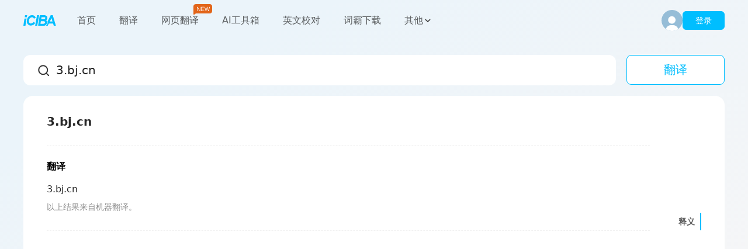

--- FILE ---
content_type: text/html; charset=utf-8
request_url: https://www.iciba.com/word?w=3.bj.cn
body_size: 7567
content:
<!DOCTYPE html><html lang="zh"><head><meta charSet="utf-8"/><meta name="viewport" content="width=device-width, initial-scale=1, shrink-to-fit=no"/><meta property="og:title" content="金山词霸 - 办公学习一站解决"/><meta property="og:description" content="金山词霸致力于为用户提供高效、精准的在线翻译服务，支持中、英、日、韩、德、法等177种语言在线翻译，涵盖即时免费的AI智能翻译、英语翻译、俄语翻译、日语翻译、韩语翻译、图片翻译、文档翻译、中英润色校对、续写扩写等功能。我们的爱词霸翻译器在线助力英文学习者高效翻译，提升写作能力。"/><meta property="og:image" content="https://cdn.iciba.com/www/img/www/logo.png"/><link rel="shortcut icon" href="//cdn.iciba.com/www/img/www/favicon.ico"/><title class="jsx-f9a6c4dc6274321e">3.bj.cn是什么意思_3.bj.cn的翻译_音标_读音_用法_例句_爱词霸在线词典</title><meta name="keywords" content="3.bj.cn是什么意思,3.bj.cn的翻译,3.bj.cn怎么读,3.bj.cn的读音,3.bj.cn的用法,3.bj.cn的例句" class="jsx-f9a6c4dc6274321e"/><meta name="description" content="爱词霸权威在线词典,为您提供3.bj.cn的中文意思,3.bj.cn的用法讲解,3.bj.cn的读音,3.bj.cn的同义词,3.bj.cn的反义词,3.bj.cn的例句等英语服务。" class="jsx-f9a6c4dc6274321e"/><meta name="next-head-count" content="9"/><meta charSet="utf-8"/><meta name="theme-color" content="#666666"/><meta http-equiv="X-UA-Compatible" content="IE=edge,chrome=1"/><meta property="og:type" content="website"/><meta property="og:url" content="https://www.iciba.com"/><meta name="google-site-verification" content="OFVaaC-OOb4eZ1vpt-1JBURLuQ4f_VtEARRFKxOI6XY"/><script src="//cdn.iciba.com/www/js/dw-min-2.6.14.js" type="text/javascript"></script><script src="/ciba-web-component/ciba-web-component.esm.js" type="module"></script><script>
              if (!window.dw) {
                window.dw = {};
                dw.onEvent = () => console.error("dw-min.js 埋点脚本加载失败！")
              }else{
                dw.setAppKey("40f9cc60ddc4c76d");
                dw.setDebug(false);
              }
            </script><script src="https://res.wx.qq.com/connect/zh_CN/htmledition/js/wxLogin.js" type="text/javascript"></script><link rel="preload" href="/_next/static/css/31cf149a0d7cc414.css" as="style"/><link rel="stylesheet" href="/_next/static/css/31cf149a0d7cc414.css" data-n-g=""/><link rel="preload" href="/_next/static/css/9fc009b9704fb59b.css" as="style"/><link rel="stylesheet" href="/_next/static/css/9fc009b9704fb59b.css" data-n-p=""/><noscript data-n-css=""></noscript><script defer="" nomodule="" src="/_next/static/chunks/polyfills-c67a75d1b6f99dc8.js"></script><script src="/_next/static/chunks/webpack-803786efa2cdec66.js" defer=""></script><script src="/_next/static/chunks/framework-79bce4a3a540b080.js" defer=""></script><script src="/_next/static/chunks/main-6c4874ab5076bb95.js" defer=""></script><script src="/_next/static/chunks/pages/_app-419b4891f231ef11.js" defer=""></script><script src="/_next/static/chunks/1664-daeac2d69868e96c.js" defer=""></script><script src="/_next/static/chunks/268-b68f4d4fecf6a476.js" defer=""></script><script src="/_next/static/chunks/pages/word-d014d7b722bf1266.js" defer=""></script><script src="/_next/static/5-idbGiBfrcjv0o-Q3o4R/_buildManifest.js" defer=""></script><script src="/_next/static/5-idbGiBfrcjv0o-Q3o4R/_ssgManifest.js" defer=""></script><style id="__jsx-3e24f73e4a3374da">.corner.jsx-3e24f73e4a3374da{position:absolute;width:30px;height:19px;top:-19px;right:-21px;font-size:12px}</style><style id="__jsx-f9a6c4dc6274321e">main.jsx-f9a6c4dc6274321e{background-color:#f6f6f7;padding-top:94px;position:relative}main.jsx-f9a6c4dc6274321e::before{content:"";display:block;width:100%;height:1080px;background:-webkit-linear-gradient(293.98deg,#ebf4fa 15.39%,#f6f6f7 64.42%);background:-moz-linear-gradient(293.98deg,#ebf4fa 15.39%,#f6f6f7 64.42%);background:-o-linear-gradient(293.98deg,#ebf4fa 15.39%,#f6f6f7 64.42%);background:linear-gradient(156.02deg,#ebf4fa 15.39%,#f6f6f7 64.42%);position:absolute;top:0;left:0;z-index:0}</style></head><body><div id="__next" data-reactroot=""><nav class="Nav_nav__3wFB0 "><div class="Nav_content__Prswm"><div class="Nav_left__I6XDm"><strong title="金山词霸_logo"><a href="https://www.iciba.com/" title="金山翻译:www.iciba.com/"><img src="[data-uri]" width="56" height="20" alt="logo、在线翻译、文档翻译、图片翻译"/></a></strong><ul><li>首页</li><li>翻译</li><li>网页翻译<div class="jsx-3e24f73e4a3374da corner"><img src="[data-uri]" alt="new" class="jsx-3e24f73e4a3374da"/></div></li><li>AI工具箱</li><li>英文校对</li><li>词霸下载</li><li><span class="Nav_other__lQ4EX">其他<img src="[data-uri]" alt="" style="transition:transform 0.2s;transform:none"/></span></li></ul></div><div class="Nav_right__VioT3"><div class="Nav_loginBox__BVs0y"><img src="[data-uri]" alt=""/><div class="Nav_login___7Lqb">登录</div></div></div></div></nav><main class="jsx-f9a6c4dc6274321e"><div class="Search_search__3tl_B"><div class="Search_content__ZVF_f"><div class="Search_input__HC9ev"><i></i><input type="search" placeholder="请输入您要翻译的单词" autoComplete="off" value="3.bj.cn" style="flex:1"/></div><section><div class="Search_btn__alHLY">翻译</div></section></div></div><div class="jsx-f9a6c4dc6274321e word_content__kT9b7"><div class="Content_content__eIxcI"><div class="Content_center__z9WQY"><div class="DicTab_tab__q1zCE"><div class="DicTab_content__jXwNt"><ul><li class="DicTab_active__sm04H">简明词典</li><li>柯林斯词典</li><li>AI释义</li><li>AI解词</li><li>牛津词典</li><li></li></ul></div></div><div class="Content_flexbox__O_sPE"><div class="Content_fill__FD0Q9"><ul><li><div class="FoldBox_fold__j7cgz"><div class="FoldBox_content__HsTfE"><div class="Mean_mean__Bo27F"><h2 class="Mean_sentence__nr3M_">3.bj.cn</h2><div class="Mean_definition__En0yh"><div class="Mean_trans__7h6yM"><h3 class="Mean_title__k3R4B">翻译</h3><p>3.bj.cn</p><p class="Mean_desc__j_TIi">以上结果来自机器翻译。</p></div></div></div></div></div></li></ul></div><div class="Content_anchor__EgoJk"><ul class="NavList_nav__MwE1S"><div class="NavList_slide__e4uKZ" style="top:0"></div><li class="NavList_active__hWXr0">释义</li></ul></div></div></div></div></div></main><audio></audio></div><script id="__NEXT_DATA__" type="application/json">{"props":{"pageProps":{"query":{"w":"3.bj.cn"},"initialReduxState":{"user":{"isLogin":false,"userInfo":{}},"store":{"prevPath":{}},"word":{"wordInfo":{"result_from":"fanyi","baesInfo":{"translate_result":"3.bj.cn","translate_type":2,"translate_lang":"zh-CN","ciba_translate_result":"","ciba_translate_msg":"以上结果来自机器翻译。","praise_open_close":1,"translate_msg":"以上结果来自机器翻译。","from":"英语","to":"中文","enFrom":"en","enTo":"zh","ttsLan":8,"ttsLanFrom":1,"reqid":"ciba_ifanyi_696f56066d1851.64499999","version":""},"word_name":"3.bj.cn"},"history":[]},"fy":{"fyHeight":"auto","transedWord":{},"allLanguateMap":{},"searchWord":"","loading":false,"upbroadparams":{"reqid":"","version":"","ttype":""}},"fyPassage":{"blockToggle":"UploadPanel","passageFile":{},"languageParams":{"from":"英语","fromType":"en","to":"中文","toType":"zh"},"progressInfo":{},"tid":null,"fileUrl":null,"formalDownloadurl":"","imgUrl":null,"allOptionsMap":null},"rgfy":{"billInformation":{}},"grammar":{"res":[],"data":{},"contractData":[],"defaultText":{"id":-1,"topic":"","content":""},"isSaveOrCorrected":true,"cache":{"refName":"","repairList":[],"ignoreList":[]},"errorData":{"标点符号":[],"语法错误":[],"拼写错误":[],"词汇错误":[],"其它错误":[],"句子推荐":[],"句子改写":[]},"errorIds":{"标点符号":[],"语法错误":[],"拼写错误":[],"词汇错误":[],"其它错误":[],"句子推荐":[],"句子改写":[]},"repairList":[],"copyMap":{},"ignoreList":[],"refName":"","prevInput":"","isShowErrorType":null,"canContract":false,"sentences":[],"polish":[],"error":"","gradeAndLevelAndScore":{"grade":0,"level":"","score":0,"comment":""},"commentDataList":[],"draftList":[],"correctedList":[],"comprehensiveEvaluationBtnStatus":"disabled"},"translate":{"picStep":0,"picFile":null,"picUrl":"","picResult":null,"picLanguage":{"from":"自动识别","fromType":"auto","to":"中文","toType":"zh"},"picTranslating":false,"history":[],"historyAi":[],"allLanguageMap":{},"sentence":"","pendingDocFile":null,"pendingDocSource":""},"chat":{"title":"未命名对话","model":{"id":"1","value":"词霸 AI"},"answering":false}},"mayIllegal":false,"isCrawler":true},"__N_SSP":true},"page":"/word","query":{"w":"3.bj.cn"},"buildId":"5-idbGiBfrcjv0o-Q3o4R","isFallback":false,"gssp":true,"customServer":true,"scriptLoader":[]}</script></body></html>

--- FILE ---
content_type: application/javascript; charset=UTF-8
request_url: https://www.iciba.com/_next/static/chunks/webpack-803786efa2cdec66.js
body_size: 3745
content:
!function(){"use strict";var e={},t={};function n(r){var c=t[r];if(void 0!==c)return c.exports;var a=t[r]={id:r,loaded:!1,exports:{}},f=!0;try{e[r].call(a.exports,a,a.exports,n),f=!1}finally{f&&delete t[r]}return a.loaded=!0,a.exports}n.m=e,function(){var e=[];n.O=function(t,r,c,a){if(!r){var f=1/0;for(d=0;d<e.length;d++){r=e[d][0],c=e[d][1],a=e[d][2];for(var o=!0,i=0;i<r.length;i++)(!1&a||f>=a)&&Object.keys(n.O).every((function(e){return n.O[e](r[i])}))?r.splice(i--,1):(o=!1,a<f&&(f=a));if(o){e.splice(d--,1);var u=c();void 0!==u&&(t=u)}}return t}a=a||0;for(var d=e.length;d>0&&e[d-1][2]>a;d--)e[d]=e[d-1];e[d]=[r,c,a]}}(),n.n=function(e){var t=e&&e.__esModule?function(){return e.default}:function(){return e};return n.d(t,{a:t}),t},function(){var e,t=Object.getPrototypeOf?function(e){return Object.getPrototypeOf(e)}:function(e){return e.__proto__};n.t=function(r,c){if(1&c&&(r=this(r)),8&c)return r;if("object"===typeof r&&r){if(4&c&&r.__esModule)return r;if(16&c&&"function"===typeof r.then)return r}var a=Object.create(null);n.r(a);var f={};e=e||[null,t({}),t([]),t(t)];for(var o=2&c&&r;"object"==typeof o&&!~e.indexOf(o);o=t(o))Object.getOwnPropertyNames(o).forEach((function(e){f[e]=function(){return r[e]}}));return f.default=function(){return r},n.d(a,f),a}}(),n.d=function(e,t){for(var r in t)n.o(t,r)&&!n.o(e,r)&&Object.defineProperty(e,r,{enumerable:!0,get:t[r]})},n.f={},n.e=function(e){return Promise.all(Object.keys(n.f).reduce((function(t,r){return n.f[r](e,t),t}),[]))},n.u=function(e){return 3849===e?"static/chunks/3849-0ca46be8e6877ff7.js":3786===e?"static/chunks/3786-648b5a175670ce69.js":7331===e?"static/chunks/7331-1ba859992f797639.js":1517===e?"static/chunks/1517-c22b53c80a9868a7.js":1024===e?"static/chunks/1024-46318ba87e105b89.js":6697===e?"static/chunks/6697-53f30612f95a3395.js":9779===e?"static/chunks/9779-58ad34bedc3da724.js":2964===e?"static/chunks/2964-ca3e32a7c75ea7fc.js":4055===e?"static/chunks/4055-b3f6ae35e036847a.js":1664===e?"static/chunks/1664-daeac2d69868e96c.js":268===e?"static/chunks/268-b68f4d4fecf6a476.js":8255===e?"static/chunks/8255-30753567402e8bed.js":2577===e?"static/chunks/2577-4f8f76adefa75531.js":"static/chunks/"+({573:"b5f2ed29",1272:"d3048c20",8700:"d2094a0f",8831:"17abfe7d"}[e]||e)+"."+{573:"db87408843bd5fa1",1272:"666faf7a93f6a8ae",1573:"0ce8ded52705c64c",1761:"e156359fde644c15",1988:"7550b98be12bde76",2861:"e27c2bfc1ddf273c",3532:"6ea232a307671b09",3608:"b75da181a5a85295",3847:"882ae9d727dd4c1f",4409:"279b7eed466858d0",4450:"1e0bb37e6d9212d9",4653:"3f6ad28ad413ce69",4971:"803007e6c5de5d78",5007:"02701a925f1ac729",6217:"7dccc4bf748d69bd",7325:"5bffc4b58005954e",7493:"9f5b65baa0f6fd5d",8578:"99eb6ac5312194f1",8630:"8201fa2afa949182",8700:"46edee6b42be0acd",8831:"80f2c6d675af1f66"}[e]+".js"},n.miniCssF=function(e){return"static/css/"+{29:"35ec24b854a6096a",102:"6e98be2841d67f6d",456:"e4f196aea11f6465",786:"3e9f95ad65e36804",1573:"cfb9c374098f90e8",1575:"2dbfd160929a6fe4",1761:"950c6c39a0eb8f08",1782:"d1e8d6be34d0edd1",1988:"9c5238c3d86fe962",2129:"cbcaec084dce0b31",2257:"728f30dbdaf8074f",2643:"835e95f7faf909e8",2888:"31cf149a0d7cc414",3216:"7f4b754b53897382",3532:"9f2b100d177c679f",3608:"dc3dfa3bc5adf0bd",3802:"6f7ae4509d005202",3847:"c793562008623990",3888:"58fc070c5fd54916",4235:"fae3500e27571b35",4409:"5806a8634312d082",4450:"ec905f7c40b94f49",4971:"b75f34a4cafd2909",5007:"60c10339785ee811",5368:"ec54d8a4e0c9f821",5405:"694062ca79912eef",6985:"7513bdadeebaf975",7463:"93b40c7db718f4bf",7567:"8aa1d4ffaca62dc4",7908:"970215356d9114f4",8578:"a3fc8812a1a8d216",8601:"9fc009b9704fb59b",8630:"7c8d00eeb46416d1",8641:"1f8dc61ab2dfc165",8857:"15a2a04a73840e0b",9002:"b8912ef7a70ebaa9",9294:"bd327151b45c709d",9591:"3e9f95ad65e36804",9592:"6c74a19dd188e80d",9622:"931bf3b36aa020d4",9653:"1aaae2d7703a9437"}[e]+".css"},n.g=function(){if("object"===typeof globalThis)return globalThis;try{return this||new Function("return this")()}catch(e){if("object"===typeof window)return window}}(),n.o=function(e,t){return Object.prototype.hasOwnProperty.call(e,t)},function(){var e={},t="_N_E:";n.l=function(r,c,a,f){if(e[r])e[r].push(c);else{var o,i;if(void 0!==a)for(var u=document.getElementsByTagName("script"),d=0;d<u.length;d++){var s=u[d];if(s.getAttribute("src")==r||s.getAttribute("data-webpack")==t+a){o=s;break}}o||(i=!0,(o=document.createElement("script")).charset="utf-8",o.timeout=120,n.nc&&o.setAttribute("nonce",n.nc),o.setAttribute("data-webpack",t+a),o.src=n.tu(r)),e[r]=[c];var b=function(t,n){o.onerror=o.onload=null,clearTimeout(l);var c=e[r];if(delete e[r],o.parentNode&&o.parentNode.removeChild(o),c&&c.forEach((function(e){return e(n)})),t)return t(n)},l=setTimeout(b.bind(null,void 0,{type:"timeout",target:o}),12e4);o.onerror=b.bind(null,o.onerror),o.onload=b.bind(null,o.onload),i&&document.head.appendChild(o)}}}(),n.r=function(e){"undefined"!==typeof Symbol&&Symbol.toStringTag&&Object.defineProperty(e,Symbol.toStringTag,{value:"Module"}),Object.defineProperty(e,"__esModule",{value:!0})},n.nmd=function(e){return e.paths=[],e.children||(e.children=[]),e},function(){var e;n.tt=function(){return void 0===e&&(e={createScriptURL:function(e){return e}},"undefined"!==typeof trustedTypes&&trustedTypes.createPolicy&&(e=trustedTypes.createPolicy("nextjs#bundler",e))),e}}(),n.tu=function(e){return n.tt().createScriptURL(e)},n.p="/_next/",function(){var e=function(e){return new Promise((function(t,r){var c=n.miniCssF(e),a=n.p+c;if(function(e,t){for(var n=document.getElementsByTagName("link"),r=0;r<n.length;r++){var c=(f=n[r]).getAttribute("data-href")||f.getAttribute("href");if("stylesheet"===f.rel&&(c===e||c===t))return f}var a=document.getElementsByTagName("style");for(r=0;r<a.length;r++){var f;if((c=(f=a[r]).getAttribute("data-href"))===e||c===t)return f}}(c,a))return t();!function(e,t,n,r){var c=document.createElement("link");c.rel="stylesheet",c.type="text/css",c.onerror=c.onload=function(a){if(c.onerror=c.onload=null,"load"===a.type)n();else{var f=a&&("load"===a.type?"missing":a.type),o=a&&a.target&&a.target.href||t,i=new Error("Loading CSS chunk "+e+" failed.\n("+o+")");i.code="CSS_CHUNK_LOAD_FAILED",i.type=f,i.request=o,c.parentNode.removeChild(c),r(i)}},c.href=t,document.head.appendChild(c)}(e,a,t,r)}))},t={2272:0};n.f.miniCss=function(n,r){t[n]?r.push(t[n]):0!==t[n]&&{1573:1,1761:1,1988:1,3532:1,3608:1,3847:1,4409:1,4450:1,4971:1,5007:1,8578:1,8630:1}[n]&&r.push(t[n]=e(n).then((function(){t[n]=0}),(function(e){throw delete t[n],e})))}}(),function(){var e={2272:0};n.f.j=function(t,r){var c=n.o(e,t)?e[t]:void 0;if(0!==c)if(c)r.push(c[2]);else if(/^(1988|2272)$/.test(t))e[t]=0;else{var a=new Promise((function(n,r){c=e[t]=[n,r]}));r.push(c[2]=a);var f=n.p+n.u(t),o=new Error;n.l(f,(function(r){if(n.o(e,t)&&(0!==(c=e[t])&&(e[t]=void 0),c)){var a=r&&("load"===r.type?"missing":r.type),f=r&&r.target&&r.target.src;o.message="Loading chunk "+t+" failed.\n("+a+": "+f+")",o.name="ChunkLoadError",o.type=a,o.request=f,c[1](o)}}),"chunk-"+t,t)}},n.O.j=function(t){return 0===e[t]};var t=function(t,r){var c,a,f=r[0],o=r[1],i=r[2],u=0;if(f.some((function(t){return 0!==e[t]}))){for(c in o)n.o(o,c)&&(n.m[c]=o[c]);if(i)var d=i(n)}for(t&&t(r);u<f.length;u++)a=f[u],n.o(e,a)&&e[a]&&e[a][0](),e[a]=0;return n.O(d)},r=self.webpackChunk_N_E=self.webpackChunk_N_E||[];r.forEach(t.bind(null,0)),r.push=t.bind(null,r.push.bind(r))}()}();

--- FILE ---
content_type: application/javascript; charset=UTF-8
request_url: https://www.iciba.com/_next/static/chunks/268-b68f4d4fecf6a476.js
body_size: 12546
content:
(self.webpackChunk_N_E=self.webpackChunk_N_E||[]).push([[268],{32551:function(e,n,i){"use strict";var t=i(85893),s=i(88247),a=i.n(s),o=function(e){var n=e.visible,i=e.children;return n?(0,t.jsx)("div",{className:a().popup,children:i}):null};o.defaultProps={visible:!1},n.Z=o},97265:function(e,n,i){"use strict";var t=i(85893),s=i(55370),a=i.n(s),o=function(e){var n=e.list,i=e.tabIndex,s=e.onClick;return(0,t.jsx)("ul",{className:a().tab,children:n.map((function(e,n){return(0,t.jsx)("li",{className:i===n?a().active:void 0,onClick:function(){return s(n)},children:e},e)}))})};o.defaultProps={list:[],tabIndex:0,onClick:function(){}},n.Z=o},1394:function(e,n,i){"use strict";var t=i(85893),s=i(60357),a=i.n(s);n.Z=function(e){return(0,t.jsxs)(t.Fragment,{children:[(0,t.jsx)("img",{src:i(845),alt:"",className:"jsx-32caba8a039d343c"}),(0,t.jsx)(a(),{id:"32caba8a039d343c",children:"img.jsx-32caba8a039d343c{display:block;margin:50px auto}"})]})}},268:function(e,n,i){"use strict";i.d(n,{Z:function(){return ln}});var t=i(26042),s=i(69396),a=i(828),o=i(29815),l=i(85893),r=i(67294),c=i(36220);var d=i(1394),u=i(13216),h=i.n(u),m=[{id:0,name:"\u7b80\u660e"},{id:1,name:"\u67ef\u6797\u65af"},{id:2,name:"AI\u91ca\u4e49"}],p=function(e){var n=e.tabList,i=void 0===n?m:n,t=e.dicTabId,s=e.onChangeTabIndex;return(0,l.jsx)("div",{className:h().tab,children:(0,l.jsx)("div",{className:h().content,children:(0,l.jsxs)("ul",{children:[i.map((function(e){return(0,l.jsx)("li",{className:e.id===t?h().active:void 0,onClick:function(){return s(e.id)},children:e.name},e.id)})),(0,l.jsx)("li",{})]})})})};p.defaultProps={dicTabId:0,onChangeTabIndex:function(){}};var x=p,f=i(60357),_=i.n(f),v=i(41664),j=i.n(v),g=function(e){var n=e.word;return(0,l.jsxs)(l.Fragment,{children:[(0,l.jsx)(j(),{href:"/word?w=".concat(n),passHref:!0,children:(0,l.jsx)("span",{className:"jsx-fccce8915b088258",children:n})}),(0,l.jsx)(_(),{id:"fccce8915b088258",children:"span.jsx-fccce8915b088258{color:#00beff;cursor:pointer;display:inline-block}span.jsx-fccce8915b088258:hover{color:#50caff}span.jsx-fccce8915b088258:active{color:#0099ef}"})]})};g.defaultProps={word:""};var y=g,b=i(65279),A=i.n(b),M=function(e){var n=function(e){e||window.scrollTo(0,p.current.offsetTop-60),d(e)},t=e.title,s=e.more,a=e.children,o=(0,r.useState)(!0),c=o[0],d=o[1],u=(0,r.useState)(!0),h=u[0],m=u[1],p=(0,r.createRef)(),x=(0,r.createRef)();return(0,r.useEffect)((function(){s&&x.current.clientHeight>=450?(m(!0),d(!1)):(m(!1),d(!0))}),[a]),(0,l.jsxs)("div",{className:A().fold,ref:p,children:[t&&(0,l.jsx)("h3",{className:A().title,children:t}),(0,l.jsx)("div",{className:A().content,ref:x,style:{maxHeight:c?void 0:450},children:a}),Boolean(s)&&h&&(c?(0,l.jsx)("div",{className:A().more,children:(0,l.jsxs)("div",{className:A().folded,onClick:function(){return n(!1)},children:["\u6536\u8d77",t,(0,l.jsx)("img",{src:i(78989),alt:""})]})}):(0,l.jsx)("div",{className:A().unmore,children:(0,l.jsxs)("div",{className:A().unfold,onClick:function(){return n(!0)},children:["\u5c55\u5f00\u5168\u90e8",(0,l.jsx)("img",{src:i(78989),alt:""})]})}))]})};M.defaultProps={title:"",fold:!1,more:!1};var N=M,w=function(e){var n=e.onClick;return(0,l.jsxs)(l.Fragment,{children:[(0,l.jsx)("img",{onClick:n,src:i(90882),alt:"",className:"jsx-a5469775fecb4125"}),(0,l.jsx)(_(),{id:"a5469775fecb4125",children:"img.jsx-a5469775fecb4125{width:28px;height:28px;margin-left:4px;vertical-align:middle;cursor:pointer;-webkit-transform:translateY(-1.5px);-moz-transform:translateY(-1.5px);-ms-transform:translateY(-1.5px);-o-transform:translateY(-1.5px);transform:translateY(-1.5px);-webkit-border-radius:6px;-moz-border-radius:6px;border-radius:6px}img.jsx-a5469775fecb4125:hover{background:rgba(13,13,13,.06)}img.jsx-a5469775fecb4125:active{background:rgba(13,13,13,.1)}"})]})},k=i(97265),I=i(37821),S=i(32551),D=i(96510),E=i.n(D),T=function(e){var n=e.visible,t=e.onPopupVisible;return(0,l.jsx)(S.Z,{visible:n,children:(0,l.jsxs)("div",{className:E().popup,children:[(0,l.jsx)("img",{className:E().qrcode,src:i(7628),alt:""}),(0,l.jsx)("img",{src:i(81927),alt:""}),(0,l.jsx)("img",{className:E().close,onClick:function(){return t(!1)},src:i(63574),alt:""})]})})},z=i(90173),C=i.n(z),P=function(e){var n=e.info,t=e.needMean,s=e.onSoundPlay,a=e.onChangeTab,o=(0,r.useState)(0),c=o[0],d=o[1],u=(0,r.useState)(!1),h=u[0],m=u[1],p=(0,r.useState)(0),x=p[0],f=p[1],_=n.baesInfo,v=void 0===_?{}:_,j=n.identity_dic_new,g=n.aiDecipherTabs,b=void 0===g?[]:g,A=v.symbols,M=v.fromSymbolsMean,S=v.baesElse,D=(0,r.useMemo)((function(){return b.length>0}),[b]);(0,r.useEffect)((function(){return function(){d(0)}}),[n]);return(0,l.jsxs)(l.Fragment,{children:[(0,l.jsx)(N,{children:(0,l.jsxs)("div",{className:C().mean,children:[2===v.translate_type?(0,l.jsx)("h2",{className:C().sentence,children:n.word_name}):(0,l.jsxs)(l.Fragment,{children:[(0,l.jsx)("h2",{className:C().word,children:v.word_name||n.word_name||n.exchanges[0]}),D&&(0,l.jsx)("div",{className:C().tabs,children:(0,l.jsx)(k.Z,{list:b,tabIndex:c,onClick:function(e){d(e),null===a||void 0===a||a(e)}})}),!D&&v.word_tag&&(0,l.jsx)("p",{className:C().tag,children:v.word_tag.map((function(e){return I.cr[e]})).join("/")}),A&&(0,l.jsxs)("ul",{className:C().symbols,children:[(A[0].ph_en||A[0].ph_en_mp3)&&(0,l.jsxs)("li",{children:["\u82f1\xa0",A[0].ph_en&&"[".concat(A[0].ph_en,"]"),A[0].ph_en_mp3&&(0,l.jsx)(w,{onClick:function(){s(A[0].ph_en_mp3)}})]}),(A[0].ph_am||A[0].ph_am_mp3)&&(0,l.jsxs)("li",{children:["\u7f8e\xa0",A[0].ph_am&&"[".concat(A[0].ph_am,"]"),(0,l.jsx)(w,{onClick:function(){s(A[0].ph_am_mp3?A[0].ph_am_mp3:A[0].ph_tts_mp3)}})]}),!(A[0].ph_en||A[0].ph_en_mp3)&&!(A[0].ph_am||A[0].ph_am_mp3)&&(A[0].ph_other||A[0].ph_tts_mp3)&&(0,l.jsxs)("li",{children:[A[0].ph_other&&"[".concat(A[0].ph_other,"]"),(0,l.jsx)(w,{onClick:function(){s(A[0].ph_tts_mp3)}})]}),A.map((function(e){return e.word_symbol&&(0,l.jsxs)("li",{children:["[",e.word_symbol,"]",e.symbol_mp3&&(0,l.jsx)(w,{onClick:function(){s(e.symbol_mp3)}})]},e.word_symbol)}))]})]}),t&&(0,l.jsx)("div",{className:C().definition,children:2===v.translate_type?(0,l.jsxs)("div",{className:C().trans,children:[(0,l.jsx)("h3",{className:C().title,children:"\u7ffb\u8bd1"}),(0,l.jsx)("p",{children:v.translate_result||v.ciba_translate_msg}),(0,l.jsx)("p",{className:C().desc,children:v.translate_msg})]}):(0,l.jsxs)("div",{className:C().normal,children:[(0,l.jsx)("h3",{className:C().title,children:"\u91ca\u4e49"}),j&&(0,l.jsx)(k.Z,{list:["\u5e38\u7528","\u9ad8\u8003\u8bb2\u89e3"],tabIndex:c,onClick:d}),M&&(0,l.jsxs)("div",{children:[M.length>1&&(0,l.jsx)(k.Z,{list:M.map((function(e){return"[".concat(e.word_symbol,"]")})),tabIndex:x,onClick:f}),(0,l.jsx)("ul",{className:C().part,children:M[x].word[0].word.map((function(e){return(0,l.jsxs)("li",{children:[(0,l.jsx)(y,{word:e.word_name}),"\xa0\xa0",(0,l.jsxs)("div",{children:[e.symbols[0].parts[0].means.map((function(e){return(0,l.jsxs)("span",{children:[e,"; "]},e)})),(0,l.jsx)(w,{onClick:function(){s(e.symbols[0].ph_am_mp3||e.symbols[0].ph_en_mp3||e.symbols[0].ph_tts_mp3||e.word_name)}})]})]},e.word_name)}))})]}),!M&&A&&(c?j&&(0,l.jsxs)(l.Fragment,{children:[(0,l.jsxs)("div",{className:C().total,children:["\u8be5\u8bcd\u9ad8\u8003\u5171\u51fa\u73b0 ",j[0].totalNum,"\u6b21"]}),(0,l.jsx)("ul",{className:C().part,children:j[0].data.map((function(e){return(0,l.jsxs)("li",{children:[e.part&&(0,l.jsx)("i",{children:e.part}),(0,l.jsxs)("div",{children:[(0,l.jsx)("p",{children:e.mean}),(0,l.jsxs)("h5",{children:[(0,l.jsxs)("span",{children:["\u8be5\u91ca\u4e49\u51fa\u73b0 ",e.displayNum,"\u6b21"]}),(0,l.jsx)("strong",{children:(0,l.jsx)("i",{style:{width:"".concat(100*e.displayNum/j[0].totalNum,"%")}})})]})]})]},e.mean)}))}),(0,l.jsx)("h5",{children:"\u9ad8\u8003\u9898\u578b\u5206\u5e03"}),(0,l.jsx)("img",{style:{marginTop:"30px"},src:i(12619),alt:""})]}):(0,l.jsxs)(l.Fragment,{children:[(0,l.jsx)("ul",{className:C().part,children:A.map((function(e){return e.parts&&e.parts.map((function(e,n){return(0,l.jsxs)("li",{children:[e.part&&(0,l.jsx)("i",{children:e.part}),(0,l.jsx)("div",{children:e.means&&e.means.map((function(e,n,i){return(0,l.jsxs)("span",{children:[e,n<i.length-1&&(0,l.jsx)(l.Fragment,{children:"; "})]},e)}))})]},e.part+n)}))}))}),S&&(0,l.jsxs)("p",{className:C().else,children:["\u5927\u5c0f\u5199\u53d8\u5f62:",S.map((function(e){return(0,l.jsx)(y,{word:e.word_name},e.word_name)}))]})]}))]})})]})}),(0,l.jsx)(T,{visible:h,onPopupVisible:m})]})};P.defaultProps={needMean:!1};var L=P,Z=i(16112),B=i.n(Z),F=function(e){var n=e.title,i=e.info;return(0,l.jsx)(N,{title:n,children:(0,l.jsx)("ul",{className:B().aimean,children:Object.entries(i).map((function(e){var n=(0,a.Z)(e,2),i=n[0],t=n[1];return(0,l.jsxs)("li",{children:[(0,l.jsx)("i",{className:B().key,children:i}),(0,l.jsx)("span",{className:B().value,children:t})]},i)}))})})},V=i(45781),Q=i.n(V),H={word_pl:"\u590d\u6570",word_past:"\u8fc7\u53bb\u5f0f",word_done:"\u8fc7\u53bb\u5206\u8bcd",word_ing:"\u73b0\u5728\u5206\u8bcd",word_third:"\u7b2c\u4e09\u4eba\u79f0\u5355\u6570",word_er:"\u6bd4\u8f83\u7ea7",word_est:"\u6700\u9ad8\u7ea7",word_prep:"\u4ecb\u8bcd",word_adv:"\u526f\u8bcd",word_verb:"\u52a8\u8bcd",word_noun:"\u540d\u8bcd",word_adj:"\u5f62\u5bb9\u8bcd",word_conn:"\u8fde\u8bcd",word_proto:"\u5355\u8bcd\u539f\u578b"},R=function(e){var n=e.title,i=e.info;return(0,l.jsx)(N,{title:n,children:(0,l.jsx)("ul",{className:Q().morphology,children:Object.keys(i).map((function(e){return H[e]&&i[e].length&&(0,l.jsxs)("li",{children:[H[e],":",i[e].map((function(e){return(0,l.jsxs)(r.Fragment,{children:["\xa0",(0,l.jsx)(y,{word:e}),";"]},e)}))]},e)}))})})};R.defaultProps={info:{}};var O=R,U=i(9429),Y=i.n(U),W=function(e){var n=e.en,i=e.cn,t=e.from,s=e.sound,a=e.exchanges,o=void 0===a?[]:a,r=e.onSoundPlay;return(0,l.jsxs)("div",{className:Y().sentence,children:[(0,l.jsxs)("p",{className:Y().en,children:[(0,l.jsx)("span",{dangerouslySetInnerHTML:{__html:(0,c.$A)(n,o)}}),s&&(0,l.jsx)(w,{onClick:function(){return r(s)}})]}),(0,l.jsx)("p",{className:Y().cn,children:i}),(0,l.jsx)("p",{className:Y().from,children:t})]})};W.defaultProps={en:"",cn:"",from:"",sound:""};var K=W,G=i(86278),q=i.n(G),J=function(e){var n=e.title,i=e.info,t=e.onSoundPlay,s=i.new_sentence,a=i.exchanges,o=(0,r.useState)(0),c=o[0],d=o[1],u=s.map((function(e){return e.tag}));return(0,r.useEffect)((function(){d(0)}),[i]),(0,l.jsx)(N,{more:!0,title:n,children:(0,l.jsxs)("div",{className:q().scene,children:[(0,l.jsx)(k.Z,{list:u,tabIndex:c,onClick:function(e){d(e)}}),s[c]&&s[c].sentences.map((function(e,n){return(0,l.jsx)(K,{exchanges:a,en:e.en,cn:e.cn,from:e.from,sound:e.ttsUrl,onSoundPlay:t},n)}))]})})},X=i(90998),$=i.n(X),ee=function(e){var n=e.title,i=e.info,t=i.cetFour,s=i.cetSix,a=i.gaokao,c=i.kaoyan,d=i.exchanges,u=(0,r.useState)(0),h=u[0],m=u[1],p={cetFour:t?t[0].Sentence:[],cetSix:s?s[0].Sentence:[],gaokao:a?a[0].Sentence:[],kaoyan:c?c[0].Sentence:[]},x={"\u5168\u90e8":(0,o.Z)(p.cetFour).concat((0,o.Z)(p.cetSix),(0,o.Z)(p.gaokao),(0,o.Z)(p.kaoyan)),"\u56db\u7ea7":p.cetFour,"\u516d\u7ea7":p.cetSix,"\u9ad8\u8003":p.gaokao,"\u8003\u7814":p.kaoyan},f=Object.keys(x).filter((function(e){return x[e].length}));return(0,r.useEffect)((function(){m(0)}),[i]),(0,l.jsx)(N,{more:!0,title:n,children:(0,l.jsxs)("div",{className:$().past,children:[(0,l.jsx)(k.Z,{list:f,tabIndex:h,onClick:function(e){m(e)}}),x[f[h]]&&x[f[h]].map((function(e,n){return(0,l.jsx)(K,{exchanges:d,en:e.sentence,from:e.come},n)}))]})})},ne=i(46872),ie=i.n(ne),te=function(e){var n=e.title,i=e.info,t=i.ee_mean,s=i.exchanges;return(0,l.jsx)(N,{more:!0,title:n,children:t.map((function(e){return(0,l.jsxs)("div",{className:ie().eng,children:[(0,l.jsx)("h4",{children:e.part_name}),(0,l.jsx)("ul",{children:e.means.map((function(e){return(0,l.jsxs)("li",{children:[(0,l.jsx)("h5",{children:e.word_mean}),e.sentences.map((function(e){return(0,l.jsx)("p",{dangerouslySetInnerHTML:{__html:(0,c.$A)(e.sentence,s)}},e.sentence)}))]},e.word_mean)}))})]},e.part_name)}))})};te.defaultProps={};var se=te,ae=i(72111),oe=i.n(ae),le=function(e){var n=e.title,i=e.info;return(0,l.jsx)(N,{title:n,children:i.map((function(e){return(0,l.jsxs)("div",{className:oe().affix,children:[(0,l.jsxs)("p",{children:[e.type,": ",e.type_value]}),(0,l.jsx)("p",{children:e.type_exp}),(0,l.jsx)("ul",{children:e.word_parts.map((function(e){return(0,l.jsxs)("li",{children:[(0,l.jsx)("h4",{children:e.word_part}),e.stems_affixes.map((function(e){return(0,l.jsxs)("div",{children:[(0,l.jsxs)("h5",{children:[e.value_en," ",e.value_cn]}),(0,l.jsx)("p",{children:e.word_buile})]},e.value_en)}))]},e.word_part)}))})]},e.type_value)}))})};le.defaultProps={};var re=le,ce=i(38401),de=i.n(ce),ue=function(e){var n=e.title,i=e.info;return(0,l.jsx)(N,{more:!0,title:n,children:i.map((function(e){return(0,l.jsxs)("div",{className:de().phrase,children:[(0,l.jsx)("h5",{children:e.cizu_name}),e.jx.map((function(e){return(0,l.jsxs)(r.Fragment,{children:[(0,l.jsx)("p",{children:e.jx_en_mean}),(0,l.jsx)("p",{children:e.jx_cn_mean}),e.lj&&0!==e.lj.length&&(0,l.jsx)("blockquote",{children:e.lj.map((function(e){return(0,l.jsxs)(r.Fragment,{children:[(0,l.jsx)("p",{children:e.lj_ly}),(0,l.jsx)("p",{children:e.lj_ls})]},e.lj_ly)}))})]},e.jx_en_mean+e.jx_cn_mean)}))]},e.cizu_name)}))})};ue.defaultProps={};var he=ue,me=i(69740),pe=i.n(me),xe=function(e){var n=e.match(/^([^\uff1a]*)(?=\uff1a)/);return n?(0,l.jsx)(y,{word:n[0].trim()}):null},fe=function(e){var n=e.title,i=e.info;return(0,l.jsx)(N,{title:n,children:i.map((function(e){return(0,l.jsxs)("div",{className:pe().sameAnalysis,children:[(0,l.jsx)("h5",{children:e.word_list}),(0,l.jsx)("p",{children:e.part_name}),(0,l.jsx)("ul",{children:e.means.map((function(e){return(0,l.jsx)("li",{children:(0,l.jsxs)("h5",{children:[xe(e),e.replace(/^([^\uff1a]*)(?=\uff1a)/,"")]})},e)}))})]},e.part_name)}))})};fe.defaultProps={};var _e=fe,ve=i(74661),je=i.n(ve),ge=function(e){var n=e.more,i=e.title,t=e.info;return(0,l.jsx)(N,{more:n,title:i,children:(0,l.jsx)("div",{className:je().synonym,children:t.map((function(e){return e.means?e.means.map((function(n){return(0,l.jsxs)("div",{className:je().mean,children:[e.part_name&&(0,l.jsx)("i",{children:e.part_name}),n.word_mean&&(0,l.jsx)("span",{children:n.word_mean}),(0,l.jsx)("p",{children:n.cis.map((function(e){return(0,l.jsx)(y,{word:e},e)}))}),(e.sentenceEn||e.sentenceZh)&&(0,l.jsxs)("blockquote",{children:[(0,l.jsx)("p",{children:e.sentenceEn}),(0,l.jsx)("p",{children:e.sentenceZh})]})]},n.word_mean)})):(0,l.jsx)("b",{children:(0,l.jsx)(y,{word:e.ci_name})},e.ci_name)}))})})};ge.defaultProps={};var ye=ge,be=i(16239),Ae=i.n(be),Me=function(e){var n=e.title,i=e.info;return(0,l.jsx)(N,{title:n,children:(0,l.jsx)("ul",{className:Ae().trade,children:i.map((function(e){return(0,l.jsxs)("li",{children:[(0,l.jsx)("h5",{children:e.word_trade}),(0,l.jsx)("p",{children:e.word_mean.map((function(e){return(0,l.jsxs)(r.Fragment,{children:[e,"\xa0\xa0\xa0"]},e)}))})]},e.word_trade)}))})})};Me.defaultProps={};var Ne=Me,we=i(54629),ke=i.n(we),Ie=function(e){var n=e.title,i=e.info;return(0,l.jsx)(N,{title:n,children:(0,l.jsx)("ul",{className:ke().slang,children:i.map((function(e){return(0,l.jsxs)("li",{children:[(0,l.jsx)(y,{word:e.tokens}),(0,l.jsx)("div",{className:ke().content,children:e.list.map((function(e){return(0,l.jsxs)(r.Fragment,{children:[(0,l.jsx)("h5",{children:e.explanation}),e.example&&0!==e.example.length&&(0,l.jsx)("blockquote",{children:e.example.map((function(e){return(0,l.jsxs)(r.Fragment,{children:[(0,l.jsx)("p",{children:e.en}),(0,l.jsx)("p",{children:e.zh})]},e.en)}))})]},e.explanation)}))})]},e.tokens)}))})})};Ie.defaultProps={};var Se=Ie,De=i(41028),Ee=i.n(De),Te=function(e){var n=e.title,i=e.info,t=e.exchanges,s=e.onSoundPlay;return(0,l.jsx)(N,{title:n,children:i.map((function(e,n){return(0,l.jsxs)("div",{className:Ee().collins,children:[(0,l.jsx)("i",{children:n+1}),(0,l.jsxs)("div",{children:[(0,l.jsxs)("h5",{children:[(0,l.jsx)("strong",{children:e.posp}),e.tran]}),(0,l.jsx)("p",{dangerouslySetInnerHTML:{__html:e.def}}),(0,l.jsx)("ul",{children:e.example.map((function(e){return(0,l.jsxs)("li",{children:[(0,l.jsxs)("h5",{children:[(0,l.jsx)("span",{dangerouslySetInnerHTML:{__html:(0,c.$A)(e.ex,t)}}),(0,l.jsx)(w,{onClick:function(){return s(e.tts_mp3)}})," "]}),(0,l.jsx)("p",{children:e.tran})]},e.ex)}))})]})]},e.tran)}))})};Te.defaultProps={};var ze=Te,Ce=i(77827),Pe=i.n(Ce),Le=function(e){var n=e.title,i=e.info;return(0,l.jsx)(N,{title:n,children:(0,l.jsx)("ol",{className:Pe().container,children:i.map((function(e,n){return(0,l.jsx)("li",{className:Pe().element,children:e},e.slice(0,10))}))})})},Ze=i(53174),Be=i.n(Ze),Fe=function(e){var n=e.title,i=e.info;return(0,l.jsx)(N,{title:n,children:(0,l.jsx)("ul",{className:Be().container,children:i.map((function(e,n){return(0,l.jsxs)("li",{className:Be().element,children:[(0,l.jsx)("h4",{children:e.partofspeech+" "+e.paraphrase}),(0,l.jsx)("ul",{className:Be().subList,children:e.sentence.map((function(n,i){return(0,l.jsxs)("li",{children:[(0,l.jsx)("p",{className:Be().en,children:n.sentenceEn}),(0,l.jsx)("p",{children:n.sentenceCh})]},e.paraphrase+i)}))})]},e.partofspeech+e.paraphrase)}))})})},Ve=i(62435),Qe=i.n(Ve),He=function(e){var n,i,t,s,a,o,r=e.title,c=e.info;return(0,l.jsx)(N,{title:r,children:(0,l.jsxs)("section",{className:Qe().container,children:[(null===c||void 0===c||null===(n=c.etymaVo)||void 0===n?void 0:n.etyma)&&(0,l.jsxs)(l.Fragment,{children:[(0,l.jsx)("p",{children:c.tip?"\u62c6\u89e3\uff1a"+c.tip:""}),(0,l.jsx)("p",{children:"\u8bcd\u6839\uff1a"+c.etymaVo.etyma}),(0,l.jsx)("p",{className:Qe().etymaAnalyze,children:c.etymaVo.etymaAnalyze||""})]}),null===c||void 0===c||null===(i=c.etymaVo)||void 0===i||null===(t=i.sameEtymaWordList)||void 0===t?void 0:t.map((function(e){return(0,l.jsx)(y,{word:e},e)})),(null===c||void 0===c||null===(s=c.affixVo)||void 0===s?void 0:s.affix)&&(0,l.jsxs)(l.Fragment,{children:[(0,l.jsx)("p",{className:Qe().affix,children:"\u8bcd\u7f00\uff1a"+c.affixVo.affix}),(0,l.jsx)("p",{className:Qe().affixAnalyze,children:c.affixVo.affixAnalyze||""})]}),null===c||void 0===c||null===(a=c.affixVo)||void 0===a||null===(o=a.sameAffixWordList)||void 0===o?void 0:o.map((function(e){return(0,l.jsx)(y,{word:e},e)}))]})})},Re=i(37798),Oe=i.n(Re),Ue=function(e){var n=e.list,i=e.moduleList,t=e.anchorIndex,s=e.onClick;return(0,l.jsxs)("ul",{className:Oe().nav,children:[(0,l.jsx)("div",{className:Oe().slide,style:{top:30*t}}),n.map((function(e,n){return(0,l.jsx)("li",{className:t===n?Oe().active:void 0,onClick:function(){return s(e,n)},children:i[e].title},e)}))]})};Ue.defaultProps={};var Ye=Ue,We=i(65744),Ke=i.n(We),Ge=i(71471),qe=function(e){if(!e)return null;var n=[],i={};e.forEach((function(e){var n=e.partofspeech.charAt(0).toUpperCase()+e.partofspeech.slice(1);i[n]||(i[n]=[]),i[n].push(e)}));var t=!0,s=!1,o=void 0;try{for(var l,r=Object.entries(i)[Symbol.iterator]();!(t=(l=r.next()).done);t=!0){var c=(0,a.Z)(l.value,2),d=c[0],u=c[1].map((function(e,n){return{word_mean:"".concat(n+1,". ").concat(e.paraphrase),sentences:e.sentenceEn.map((function(e){return{sentence:'"'.concat(e,'"')}}))}}));n.push({part_name:d,means:u})}}catch(h){s=!0,o=h}finally{try{t||null==r.return||r.return()}finally{if(s)throw o}}return n},Je=function(e){return e?e.map((function(e){return{cizu_name:e.phrase,jx:[{jx_en_mean:"",jx_cn_mean:e.paraphrase,lj:[{lj_ly:e.sentenceEn,lj_ls:e.sentenceZh}]}]}})):null},Xe=function(e){return null===e||void 0===e?void 0:e.map((function(e){return{part_name:"",means:[{word_mean:e.paraphrase,cis:[e.synonym||e.antonym||e.derivative||e.similar]}],sentenceEn:e.sentenceEn,sentenceZh:e.sentenceZh}}))};function $e(e){var n=e.map((function(e){if(null===e||void 0===e?void 0:e.scenario_block){var n=e.scenario_block,i=[],t="",s={};return n.forEach((function(e,n,a){if(e.style.linebreak&&1!==e.style.language)t&&i.push({content:t,style:s.style}),t=e.content,i.push({content:t,style:e.style}),t="";else{var o=e.content;e.style.language&&1===e.style.language&&e.style.linebreak&&(o='<span class="chinese">'.concat(o,"</span>")),t+=o}s=e})),{scenario_block:i}}if(null===e||void 0===e?void 0:e.normal_block){var a=e.normal_block,o=[],l="",r={};return a.forEach((function(e,n,i){if(e.style.linebreak&&1!==e.style.language)l&&o.push({content:l,style:r.style}),l=e.content,o.push({content:l,style:e.style}),l="";else{var t=e.content;e.style.language&&1===e.style.language&&e.style.linebreak&&(t='<span class="chinese">'.concat(t,"</span>")),l+=t}r=e})),{normal_block:o}}if(null===e||void 0===e?void 0:e.vphrase_block){var c=e.vphrase_block,d=[],u="",h={};return c.forEach((function(e,n,i){if(e.style.linebreak&&1!==e.style.language)u&&d.push({content:u,style:h.style}),u=e.content,d.push({content:u,style:e.style}),u="";else{var t=e.content;e.style.language&&1===e.style.language&&e.style.linebreak&&(t='<span class="chinese">'.concat(t,"</span>")),u+=t}h=e})),{vphrase_block:d}}})),i={scenario_block:[],normal_block:[],vphrase_block:[]},t=function(e){var n={subData:[]};return e.forEach((function(e,i){if(0===i&&e.style.linebreak&&1===Object.keys(e.style).length)n={title:e.content,subData:[]};else if(1===e.style.linebreak&&1===e.style.language)n.subData.push({subTitle:e.content,sentences:[]});else if(1===e.style.linebreak&&2===e.style.exam_sent){if(n.subData.length>0)n.subData[n.subData.length-1].sentences.push({sentence_en:e.content,sentence_zh:""})}else if(1===e.style.linebreak&&1===e.style.exam_sent&&n.subData.length>0){var t=n.subData[n.subData.length-1];t.sentences.length>0&&(t.sentences[t.sentences.length-1].sentence_zh=e.content)}})),n};return n.forEach((function(e){e.scenario_block&&i.scenario_block.push(t(e.scenario_block)),e.normal_block&&i.normal_block.push(t(e.normal_block)),e.vphrase_block&&i.vphrase_block.push(t(e.vphrase_block))})),i}var en=i(62408),nn=i.n(en),tn=function(e){var n=e.title,i=void 0===n?"":n,t=e.mean,s=void 0===t?[]:t,a=e.more,o=void 0===a||a,r=e.exchanges,d=void 0===r?[]:r,u=e.onSoundPlay;return(null===s||void 0===s?void 0:s.length)?(0,l.jsx)(N,{title:i,more:o,children:(0,l.jsx)("ul",{className:nn()["ai-decipher"],children:s.map((function(e,n){return(0,l.jsxs)("li",{className:nn()["ai-decipher-block"],children:[e.title&&(0,l.jsx)("h3",{className:nn()["ai-decipher-title"],children:e.title}),e.subData.map((function(e,n){var i;return(0,l.jsxs)("div",{className:nn()["ai-decipher-sub"],children:[(0,l.jsxs)("h4",{className:nn()["ai-decipher-sub-title"],children:[(0,l.jsx)("span",{children:e.subTitle.replace(/<span class="chinese">(.*?)<\/span>/g,"").trim()}),(0,l.jsx)("span",{style:{marginLeft:"1em",color:"rgba(16, 28, 48, 1)"},dangerouslySetInnerHTML:{__html:(null===(i=e.subTitle.match(/<span class="chinese">(.*?)<\/span>/g))||void 0===i?void 0:i.join(""))||""}})]}),(0,l.jsx)("blockquote",{children:e.sentences.map((function(e,n){return(0,l.jsxs)("div",{className:nn()["ai-decipher-sub-sentence"],children:[(0,l.jsxs)("p",{className:nn()["ai-decipher-sub-sentence-en"],children:[(0,l.jsx)("span",{dangerouslySetInnerHTML:{__html:(0,c.$A)(e.sentence_en,d)}}),(0,l.jsx)(w,{onClick:function(){return function(e){u(e,1)}(e.sentence_en)}})]}),(0,l.jsx)("p",{className:nn()["ai-decipher-sub-sentence-zh"],children:e.sentence_zh})]},n)}))})]},n)}))]},n)}))})}):null},sn=i(87209),an=(i(23493),{});function on(e,n){var i,t=arguments.length>2&&void 0!==arguments[2]?arguments[2]:0;if(1===t){var s=e.aiSearchWordEEVo,a=void 0===s?{}:s,r=e.aiSearchWordPronunciationVo,c=void 0===r?{}:r,d=e.wordEtymaVo,u=void 0===d?{}:d,h=e.aiSearchWordSentenceVo,m=void 0===h?{}:h,p=e.wordSynonymAntonymVo,x=void 0===p?{}:p,f=(null!==a&&void 0!==a?a:{}).paraphraseList,_=(null!==c&&void 0!==c?c:{}).pronunciation,v=null!==u&&void 0!==u?u:{},j=v.assist,g=v.phraseVoList,y=v.rootAffix,b=v.source,A=null!==m&&void 0!==m?m:{},M=A.paraphraseMap,w=A.paraphraseList,k=null!==x&&void 0!==x?x:{},I=k.synonymVoList,S=k.antonymVoList,D=k.derivativeVoList,E=k.similarVoList,T=qe(f),z=Je(g),C=Xe(I),P=Xe(S),Z=Xe(D),B=Xe(E),V=e.exchanges;e={paraphraseMap:M,ee_mean:T,exchanges:V,pronunciation:_,assist:j,aiSentenceList:w,phrase:z,synonym:C,antonym:P,derivative:Z,similar:B,rootAffix:y,source:b}}var Q=[],H=[];3===t&&(H=(null===e||void 0===e?void 0:e.exchanges)||[],e=$e((null===e||void 0===e?void 0:e.body)||[]),Q=(0,o.Z)(e.scenario_block).concat((0,o.Z)(e.normal_block)));var R,U={paraphraseMap:(null===e||void 0===e?void 0:e.paraphraseMap)&&Object.keys(e.paraphraseMap).length,baesInfo:!!(null===e||void 0===e?void 0:e.baesInfo)&&(null===e||void 0===e?void 0:e.baesInfo.translate_type)<3,exchange:!!(null===e||void 0===e?void 0:e.baesInfo)&&(null===e||void 0===e?void 0:e.baesInfo.exchange),scene_sentence:!!(null===e||void 0===e?void 0:e.new_sentence),pass_sentence:!!(null===e||void 0===e?void 0:e.cetFour)||!!(null===e||void 0===e?void 0:e.cetSix)||!!(null===e||void 0===e?void 0:e.gaokao)||!!(null===e||void 0===e?void 0:e.kaoyan),ee_mean:!!(null===e||void 0===e?void 0:e.ee_mean),stems_affixes:!!(null===e||void 0===e?void 0:e.stems_affixes),rootAffix:!!(null===e||void 0===e?void 0:e.rootAffix),phrase:!!(null===e||void 0===e?void 0:e.phrase)&&(null===e||void 0===e?void 0:e.phrase.length),sameAnalysis:!!(null===e||void 0===e?void 0:e.sameAnalysis),synonym:!!(null===e||void 0===e?void 0:e.synonym)&&(null===e||void 0===e?void 0:e.synonym.length),antonym:!!(null===e||void 0===e?void 0:e.antonym)&&(null===e||void 0===e?void 0:e.antonym.length),trade_means:!!(null===e||void 0===e?void 0:e.trade_means),slang:!!(null===e||void 0===e?void 0:e.slang),pronunciation:!!(null===e||void 0===e?void 0:e.pronunciation)&&(null===e||void 0===e?void 0:e.pronunciation.length),assist:!!(null===e||void 0===e?void 0:e.assist)&&(null===e||void 0===e?void 0:e.assist.length),aiSentenceList:!!(null===e||void 0===e?void 0:e.aiSentenceList)&&(null===e||void 0===e?void 0:e.aiSentenceList.length),derivative:!!(null===e||void 0===e?void 0:e.derivative)&&(null===e||void 0===e?void 0:e.derivative.length),similar:!!(null===e||void 0===e?void 0:e.similar)&&(null===e||void 0===e?void 0:e.similar.length),source:!!(null===e||void 0===e?void 0:e.source),aiDecipherMean:Q.length>0,aiDecipherPhrase:(null===e||void 0===e||null===(i=e.vphrase_block)||void 0===i?void 0:i.length)>0},Y={paraphraseMap:{title:"\u91ca\u4e49",show:U.paraphraseMap,module:(0,l.jsx)(F,{title:"\u91ca\u4e49",info:null===e||void 0===e?void 0:e.paraphraseMap})},baesInfo:{title:"\u91ca\u4e49",show:U.baesInfo,module:(0,l.jsx)(L,{title:"\u91ca\u4e49",needMean:!0,info:e,onSoundPlay:n})},exchange:{title:"\u8bcd\u6001\u53d8\u5316",show:U.exchange,module:(0,l.jsx)(O,{title:"\u8bcd\u6001\u53d8\u5316",info:(null===e||void 0===e?void 0:e.baesInfo)&&(null===e||void 0===e?void 0:e.baesInfo.exchange)})},scene_sentence:{title:"\u5b9e\u7528\u573a\u666f\u4f8b\u53e5",show:U.scene_sentence,module:(0,l.jsx)(J,{title:"\u5b9e\u7528\u573a\u666f\u4f8b\u53e5",info:e,onSoundPlay:n})},pass_sentence:{title:"\u771f\u9898\u4f8b\u53e5",show:U.pass_sentence,module:(0,l.jsx)(ee,{title:"\u771f\u9898\u4f8b\u53e5",info:e,onSoundPlay:n})},ee_mean:{title:"\u82f1\u82f1\u91ca\u4e49",show:U.ee_mean,module:(0,l.jsx)(se,{title:"\u82f1\u82f1\u91ca\u4e49",info:e})},pronunciation:{title:"\u53d1\u97f3\u6280\u5de7",show:U.pronunciation,module:(0,l.jsx)(Le,{title:"\u53d1\u97f3\u6280\u5de7",info:null===e||void 0===e?void 0:e.pronunciation})},assist:{title:"\u52a9\u8bb0",show:U.assist,module:(0,l.jsx)(Le,{title:"\u52a9\u8bb0",info:null===e||void 0===e?void 0:e.assist})},aiSentenceList:{title:"\u4f8b\u53e5",show:U.aiSentenceList,module:(0,l.jsx)(Fe,{title:"\u4f8b\u53e5",info:null===e||void 0===e?void 0:e.aiSentenceList})},phrase:{title:"\u8bcd\u7ec4\u642d\u914d",show:U.phrase,module:(0,l.jsx)(he,{title:"\u8bcd\u7ec4\u642d\u914d",info:null===e||void 0===e?void 0:e.phrase})},stems_affixes:{title:"\u8bcd\u6839\u8bcd\u7f00",show:U.stems_affixes,module:(0,l.jsx)(re,{title:"\u8bcd\u6839\u8bcd\u7f00",info:null===e||void 0===e?void 0:e.stems_affixes})},rootAffix:{title:"\u8bcd\u6839\u8bcd\u7f00",show:U.rootAffix,module:(0,l.jsx)(He,{title:"\u8bcd\u6839\u8bcd\u7f00",info:null===e||void 0===e?void 0:e.rootAffix})},sameAnalysis:{title:"\u540c\u4e49\u8bcd\u8fa8\u6790",show:U.sameAnalysis,module:(0,l.jsx)(_e,{title:"\u540c\u4e49\u8bcd\u8fa8\u6790",info:null===e||void 0===e?void 0:e.sameAnalysis})},synonym:{title:"\u540c\u4e49\u8bcd",show:U.synonym,module:(0,l.jsx)(ye,{title:"\u540c\u4e49\u8bcd",more:t,info:null===e||void 0===e?void 0:e.synonym})},antonym:{title:"\u53cd\u4e49\u8bcd",show:U.antonym,module:(0,l.jsx)(ye,{title:"\u53cd\u4e49\u8bcd",more:t,info:null===e||void 0===e?void 0:e.antonym})},derivative:{title:"\u6d3e\u751f\u8bcd",show:U.derivative,module:(0,l.jsx)(ye,{title:"\u6d3e\u751f\u8bcd",more:t,info:null===e||void 0===e?void 0:e.derivative})},similar:{title:"\u8fd1\u5f62\u8bcd",show:U.similar,module:(0,l.jsx)(ye,{title:"\u8fd1\u5f62\u8bcd",more:t,info:null===e||void 0===e?void 0:e.similar})},trade_means:{title:"\u884c\u4e1a\u8bcd\u5178",show:U.trade_means,module:(0,l.jsx)(Ne,{title:"\u884c\u4e1a\u8bcd\u5178",info:null===e||void 0===e?void 0:e.trade_means})},slang:{title:"\u5e38\u7528\u4fda\u8bed",show:U.slang,module:(0,l.jsx)(Se,{title:"\u5e38\u7528\u4fda\u8bed",info:null===e||void 0===e?void 0:e.slang})},source:{title:"\u8bcd\u6e90",show:U.source,module:(0,l.jsx)(N,{title:"\u8bcd\u6e90",children:(0,l.jsx)("h4",{style:{marginTop:"16px"},children:"\u6e90\u81ea\uff1a"+(null===e||void 0===e?void 0:e.source)})})},aiDecipherMean:{title:"\u91ca\u4e49",show:U.aiDecipherMean,module:(0,l.jsx)(tn,{title:"\u91ca\u4e49",exchanges:H,mean:Q,onSoundPlay:n})},aiDecipherPhrase:{title:"\u77ed\u8bed",show:U.aiDecipherPhrase,module:(0,l.jsx)(tn,{title:"\u77ed\u8bed",exchanges:H,mean:null!==(R=null===e||void 0===e?void 0:e.vphrase_block)&&void 0!==R?R:[],onSoundPlay:n})}},W=Object.keys(Y).filter((function(e){return Y[e].show})).map((function(e){return e}));return[W,Y]}var ln=function(e){var n=e.dicTabId,o=e.setDicTabId,u=e.word,h=e.wordInfo,m=e.nav,p=(0,r.useContext)(Ge.kn).onSoundPlay,f=(0,r.useState)(0),_=f[0],v=f[1],j=(0,r.useState)(!1),g=(j[0],j[1]),y=(0,r.useRef)(null),b=(0,r.useState)(on(h,p)),A=b[0],M=b[1],N=(0,a.Z)(A,2),w=N[0],k=N[1],I=(0,r.useState)([[],[]]),S=I[0],D=I[1],E=(0,a.Z)(S,2),T=E[0],z=E[1],C=(0,r.useState)({body:[],head:{}}),P=C[0],Z=C[1],B=(0,r.useState)(0),F=B[0],V=B[1],Q=(0,r.useMemo)((function(){var e;return(null===P||void 0===P||null===(e=P.body)||void 0===e?void 0:e.length)>0?on({body:P.body[F],exchanges:h.exchanges},p,3):[[],{}]}),[h,P,F,p]),H=Q[0],R=Q[1],O=(0,r.useMemo)((function(){var e;return(0,s.Z)((0,t.Z)({},h),{aiDecipherTabs:(null===P||void 0===P||null===(e=P.head)||void 0===e?void 0:e.speech)||[]})}),[h,P]);(0,r.useEffect)((function(){}),[H,R]);var U=function(e){V(e)},Y=(0,r.useState)([{id:0,name:"\u7b80\u660e\u8bcd\u5178"},{id:1,name:"\u67ef\u6797\u65af\u8bcd\u5178"},{id:2,name:"AI\u91ca\u4e49"},{id:3,name:"AI\u89e3\u8bcd"},{id:4,name:"\u725b\u6d25\u8bcd\u5178"}]),W=Y[0],K=Y[1];(0,r.useEffect)((function(){var e,i,t,s=[];(null===h||void 0===h?void 0:h.baesInfo)&&2!==(null===h||void 0===h||null===(e=h.baesInfo)||void 0===e?void 0:e.translate_type)&&s.push({id:0,name:"\u7b80\u660e"}),T.length>0&&2!==(null===h||void 0===h||null===(i=h.baesInfo)||void 0===i?void 0:i.translate_type)?s.push({id:2,name:"AI\u91ca\u4e49"}):2===n&&o(0),H.length>0&&2!==(null===h||void 0===h||null===(t=h.baesInfo)||void 0===t?void 0:t.translate_type)?s.push({id:3,name:"AI\u89e3\u8bcd"}):3===n&&o(0),s.sort((function(e,n){return e.id-n.id})),K(s),sn.nP.get("aiAnalyzeTab")&&s.some((function(e){return 2===e.id}))&&(o(2),sn.nP.remove("aiAnalyzeTab"))}),[h,T,H]);(0,r.useEffect)((function(){return[0,2,3].includes(n)&&(window.onscroll=function(){!function(e){var n,i=document.documentElement.scrollTop||document.body.scrollTop,t=(2===e?T:3===e?H:w).map((function(e){var n;return null===(n=an[e])||void 0===n?void 0:n.offsetTop}));for(n=0;n<t.length&&i>t[n]+70;)n++;g(i>=500),v(0===n?0:n-1)}(n)}),function(){v(0),window.onscroll=null}}),[n,w,T]),(0,r.useEffect)((function(){var e;V(0),M(on(h,p)),2!==(null===h||void 0===h||null===(e=h.baesInfo)||void 0===e?void 0:e.translate_type)&&G(),q()}),[h]);var G=function(){var e,n,t=u||(null===h||void 0===h||null===(e=h.baesInfo)||void 0===e?void 0:e.word_name)||(null===h||void 0===h?void 0:h.word_name)||(null===h||void 0===h||null===(n=h.exchanges)||void 0===n?void 0:n[0])||"";i(8429).Z.word.getAiMean(t).then((function(e){if(0===e.code){var n=e.data;n.exchanges=h.exchanges||[t],D(on(n,p,1))}else console.error("AI \u91ca\u4e49\u83b7\u53d6\u5931\u8d25",e),D([[],[]]),o(0)})).catch((function(e){console.error("AI \u91ca\u4e49\u83b7\u53d6\u5931\u8d25",e),D([[],[]]),o(0)}))},q=function(){var e,n,t=u||(null===h||void 0===h||null===(e=h.baesInfo)||void 0===e?void 0:e.word_name)||(null===h||void 0===h?void 0:h.word_name)||(null===h||void 0===h||null===(n=h.exchanges)||void 0===n?void 0:n[0])||"";i(8429).Z.word.getAiDecipher(t).then((function(e){0===e.code?Z(e.data):(console.error(e.msg),Z({body:[],head:{}}),o(0))})).catch((function(e){console.error("AI \u89e3\u8bcd\u83b7\u53d6\u5931\u8d25",e),Z({body:[],head:{}}),o(0)}))};return(0,l.jsx)("div",{className:Ke().content,children:(0,l.jsxs)("div",{className:Ke().center,children:[!!W.length&&(0,l.jsx)(x,{tabList:W,dicTabId:n,onChangeTabIndex:function(e){o(e),V(0)}}),(0,l.jsxs)("div",{className:Ke().flexbox,children:[(0,l.jsx)("div",{className:Ke().fill,children:(null===h||void 0===h?void 0:h.baesInfo)?function(){switch(n){case 0:return(0,l.jsx)("ul",{children:w.map((function(e,n){return(0,l.jsx)(r.Fragment,{children:(0,l.jsx)("li",{ref:function(n){an[e]=n},children:k[e].module})},e)}))});case 1:return(0,l.jsxs)(l.Fragment,{children:[(0,l.jsx)(L,{title:"\u91ca\u4e49",info:h,onSoundPlay:p}),h.collins&&(0,l.jsx)(ze,{info:h.collins[0].entry,exchanges:h.exchanges,title:"\u67ef\u6797\u65af\u8bcd\u5178",onSoundPlay:p})]});case 2:return(0,l.jsxs)(l.Fragment,{children:[(0,l.jsx)(L,{title:"\u91ca\u4e49",info:h,onSoundPlay:p}),(0,l.jsx)("ul",{children:T.map((function(e,n){return(0,l.jsx)(r.Fragment,{children:(0,l.jsx)("li",{ref:function(n){an[e]=n},children:z[e].module})},e)}))})]});case 3:return(0,l.jsxs)(l.Fragment,{children:[(0,l.jsx)(L,{title:"AI\u89e3\u8bcd",info:O,onChangeTab:U,onSoundPlay:p}),(0,l.jsx)("ul",{children:H.map((function(e,n){return(0,l.jsx)(r.Fragment,{children:(0,l.jsx)("li",{ref:function(n){an[e]=n},children:R[e].module})},e)}))})]});default:return null}}():(0,l.jsx)(d.Z,{})}),[0,2,3].includes(n)&&(0,l.jsx)("div",{className:Ke().anchor,ref:y,children:m&&(0,l.jsx)(Ye,{onClick:function(e){(0,c._C)(an[e].offsetTop+80)},anchorIndex:_,list:2===n?T:3===n?H:w,moduleList:2===n?z:3===n?R:k})})]})]})})}},65279:function(e){e.exports={fold:"FoldBox_fold__j7cgz",title:"FoldBox_title___fdpp",down:"FoldBox_down__ewD1l",content:"FoldBox_content__HsTfE",more:"FoldBox_more__1o39K",unmore:"FoldBox_unmore__9VB9s",folded:"FoldBox_folded__0Cfm6",unfold:"FoldBox_unfold__8DLjF"}},9429:function(e){e.exports={sentence:"NormalSentence_sentence__Jr9aj",en:"NormalSentence_en__BKdCu",cn:"NormalSentence_cn__gyUtC",from:"NormalSentence_from__cMXrW"}},88247:function(e){e.exports={popup:"Popup_popup__MWuJ0"}},55370:function(e){e.exports={tab:"TabList_tab__GerX2",active:"TabList_active__DnzOn"}},72111:function(e){e.exports={affix:"Affix_affix__iiL_9"}},62435:function(e){e.exports={container:"AiAffix_container__VjKZF",etymaAnalyze:"AiAffix_etymaAnalyze__4wJma",affixAnalyze:"AiAffix_affixAnalyze__hczfl",affix:"AiAffix_affix__xRIPj"}},62408:function(e){e.exports={"ai-decipher":"AiDecipherMean_ai-decipher__ol9Ge","ai-decipher-block":"AiDecipherMean_ai-decipher-block__GDrMu","ai-decipher-title":"AiDecipherMean_ai-decipher-title__8tsqM","ai-decipher-sub":"AiDecipherMean_ai-decipher-sub__Vfn1J","ai-decipher-sub-title":"AiDecipherMean_ai-decipher-sub-title__SZhr6","ai-decipher-sub-sentence":"AiDecipherMean_ai-decipher-sub-sentence__Ra2aC","ai-decipher-sub-sentence-en":"AiDecipherMean_ai-decipher-sub-sentence-en__DzuIr","ai-decipher-sub-sentence-zh":"AiDecipherMean_ai-decipher-sub-sentence-zh__d2ltM"}},16112:function(e){e.exports={aimean:"AiMean_aimean__hBDEs",key:"AiMean_key__e947N",value:"AiMean_value__PFrr6"}},53174:function(e){e.exports={container:"AiSentence_container__S_3J6",element:"AiSentence_element__3jaDx",subList:"AiSentence_subList__uj6uS",en:"AiSentence_en__jhjAb"}},41028:function(e){e.exports={collins:"Collins_collins__E16AT"}},46872:function(e){e.exports={eng:"EngMean_eng__Q0uG8"}},90173:function(e){e.exports={mean:"Mean_mean__Bo27F",word:"Mean_word__hwr_g",sentence:"Mean_sentence__nr3M_",kyad:"Mean_kyad__DqmHU",tag:"Mean_tag__K_C8K",symbols:"Mean_symbols__fpCmS",definition:"Mean_definition__En0yh",title:"Mean_title__k3R4B",trans:"Mean_trans__7h6yM",desc:"Mean_desc__j_TIi",normal:"Mean_normal__mkzjn",total:"Mean_total__PpPCx",part:"Mean_part__UI9M6",else:"Mean_else__JPCum"}},45781:function(e){e.exports={morphology:"Morphology_morphology__vNvkI"}},37798:function(e){e.exports={nav:"NavList_nav__MwE1S",slide:"NavList_slide__e4uKZ",active:"NavList_active__hWXr0"}},90998:function(e){e.exports={past:"PastSentence_past__GDcV2"}},38401:function(e){e.exports={phrase:"Phrase_phrase__W3z3F"}},96510:function(e){e.exports={popup:"PopupApp_popup__YDATG",qrcode:"PopupApp_qrcode__hgQAY",close:"PopupApp_close__Cwt5r"}},77827:function(e){e.exports={container:"PronunceMethod_container__sFgZt",element:"PronunceMethod_element__qLHWK"}},69740:function(e){e.exports={sameAnalysis:"SameAnalysis_sameAnalysis__fkwr8"}},86278:function(e){e.exports={scene:"SceneSentence_scene__GTQQM"}},54629:function(e){e.exports={slang:"Slang_slang__SVltN",content:"Slang_content__Py9O5"}},74661:function(e){e.exports={synonym:"Synonym_synonym__Vv9AM",mean:"Synonym_mean__Xl3X8"}},16239:function(e){e.exports={trade:"TradeMean_trade__KIl1_"}},65744:function(e){e.exports={content:"Content_content__eIxcI",left:"Content_left__6AuZA",right:"Content_right__QH2VD",center:"Content_center__z9WQY",flexbox:"Content_flexbox__O_sPE",fill:"Content_fill__FD0Q9",anchor:"Content_anchor__EgoJk",kyad:"Content_kyad__MZPvU"}},13216:function(e){e.exports={tab:"DicTab_tab__q1zCE",content:"DicTab_content__jXwNt",active:"DicTab_active__sm04H"}},90882:function(e){e.exports="[data-uri]"},845:function(e){e.exports="/_next/static/images/empty-1360d82626535cbd49b43d8a35cd57f3.png"},12619:function(e){e.exports="/_next/static/images/exam-fcc2b4e5490f851218432f3eb6a350de.png"},81927:function(e){e.exports="/_next/static/images/follow-36873fe07d98007767da12b07b0f9ccb.png"},63574:function(e){e.exports="[data-uri]"},7628:function(e){e.exports="[data-uri]"}}]);

--- FILE ---
content_type: text/plain;charset=UTF-8
request_url: https://dw-online.ksosoft.com/api/dynamicParam/v1/app/40f9cc60ddc4c76d?appVersion=default_version&sendUrlVersion=0&transportControlVersion=0&eventsVersion=0&abTestName=&abTestGroupId=&jsonpCallback=__onDWGetData__06782204618851302
body_size: 464
content:
__onDWGetData__06782204618851302({"uploadStrategy":{"version":1590138000000,"transportControl":{"splitSize":50,"gzipSize":10}},"sendUrls":{"version":1590138000000,"urls":"(https://shuc-js.ksord.com/bat/js/cors)","debugUrls":"(https://dw-collect-debug.ksord.com)"},"dnsParseIp":"120.92.114.92","abTestTag":{"version":-3},"serverTime":1768904204298,"dynamicUrl":"https://dw-online.ksosoft.com","events":{"version":1766633040056,"data":[{"name":"activity_freechenxi_enter_show","disable":true},{"name":"activity_wordrace_application_click","disable":true},{"name":"activity_wordrace_application_show","disable":true},{"name":"activity_wordrace_fail_click","disable":true},{"name":"activity_wordrace_lastsuccess_click","disable":true},{"name":"activity_wordrace_otherinvite_click","disable":true},{"name":"activity_wordrace_otherinvite_show","disable":true},{"name":"activity_wordrace_othersuccess_show","disable":true},{"name":"activity_wordrace_result_click","disable":true},{"name":"activity_wordrace_result_show","disable":true},{"name":"activity_wordrace_success_click","disable":true},{"name":"activity_wordrace_success_show","disable":true},{"name":"miciba_flow_show","disable":true},{"name":"miciba_newframe_show","disable":true},{"name":"miciba_result_follow","disable":true}]}})

--- FILE ---
content_type: application/javascript; charset=utf-8
request_url: https://www.iciba.com/ciba-web-component/ciba-web-component.esm.js
body_size: 565
content:
import{p as e,b as t}from"./p-1b90bebc.js";export{s as setNonce}from"./p-1b90bebc.js";(()=>{const s=import.meta.url,t={};return""!==s&&(t.resourcesUrl=new URL(".",s).href),e(t)})().then((e=>t([["p-d45e9930",[[1,"ciba-login",{type:[1],source:[1],handleClose:[64]}]]],["p-5a5059e6",[[1,"ciba-nav",{showUserTab:[32],md:[32],showList:[32]},[[0,"click","handleListenClick"]]],[1,"ciba-feedback",{model:[32],contact:[32],content:[32],contentErr:[32],showModelList:[32],fileList:[32]},[[0,"click","handleListenClick"]]],[1,"ciba-message",{state:[1],duration:[8]}]]]],e)));

--- FILE ---
content_type: application/javascript; charset=UTF-8
request_url: https://www.iciba.com/_next/static/chunks/pages/_app-419b4891f231ef11.js
body_size: 198679
content:
(self.webpackChunk_N_E=self.webpackChunk_N_E||[]).push([[2888],{92138:function(e,t,n){"use strict";n.r(t),n.d(t,{blue:function(){return j},cyan:function(){return _},geekblue:function(){return A},generate:function(){return d},gold:function(){return y},green:function(){return w},grey:function(){return S},lime:function(){return M},magenta:function(){return N},orange:function(){return b},presetDarkPalettes:function(){return g},presetPalettes:function(){return h},presetPrimaryColors:function(){return p},purple:function(){return I},red:function(){return m},volcano:function(){return v},yellow:function(){return x}});var r=n(86500),o=n(1350),i=[{index:7,opacity:.15},{index:6,opacity:.25},{index:5,opacity:.3},{index:5,opacity:.45},{index:5,opacity:.65},{index:5,opacity:.85},{index:4,opacity:.9},{index:3,opacity:.95},{index:2,opacity:.97},{index:1,opacity:.98}];function a(e){var t=e.r,n=e.g,o=e.b,i=(0,r.py)(t,n,o);return{h:360*i.h,s:i.s,v:i.v}}function u(e){var t=e.r,n=e.g,o=e.b;return"#".concat((0,r.vq)(t,n,o,!1))}function c(e,t,n){var r=n/100;return{r:(t.r-e.r)*r+e.r,g:(t.g-e.g)*r+e.g,b:(t.b-e.b)*r+e.b}}function s(e,t,n){var r;return(r=Math.round(e.h)>=60&&Math.round(e.h)<=240?n?Math.round(e.h)-2*t:Math.round(e.h)+2*t:n?Math.round(e.h)+2*t:Math.round(e.h)-2*t)<0?r+=360:r>=360&&(r-=360),r}function l(e,t,n){return 0===e.h&&0===e.s?e.s:((r=n?e.s-.16*t:4===t?e.s+.16:e.s+.05*t)>1&&(r=1),n&&5===t&&r>.1&&(r=.1),r<.06&&(r=.06),Number(r.toFixed(2)));var r}function f(e,t,n){var r;return(r=n?e.v+.05*t:e.v-.15*t)>1&&(r=1),Number(r.toFixed(2))}function d(e){for(var t=arguments.length>1&&void 0!==arguments[1]?arguments[1]:{},n=[],r=(0,o.uA)(e),d=5;d>0;d-=1){var p=a(r),h=u((0,o.uA)({h:s(p,d,!0),s:l(p,d,!0),v:f(p,d,!0)}));n.push(h)}n.push(u(r));for(var g=1;g<=4;g+=1){var m=a(r),v=u((0,o.uA)({h:s(m,g),s:l(m,g),v:f(m,g)}));n.push(v)}return"dark"===t.theme?i.map((function(e){var r=e.index,i=e.opacity;return u(c((0,o.uA)(t.backgroundColor||"#141414"),(0,o.uA)(n[r]),100*i))})):n}var p={red:"#F5222D",volcano:"#FA541C",orange:"#FA8C16",gold:"#FAAD14",yellow:"#FADB14",lime:"#A0D911",green:"#52C41A",cyan:"#13C2C2",blue:"#1890FF",geekblue:"#2F54EB",purple:"#722ED1",magenta:"#EB2F96",grey:"#666666"},h={},g={};Object.keys(p).forEach((function(e){h[e]=d(p[e]),h[e].primary=h[e][5],g[e]=d(p[e],{theme:"dark",backgroundColor:"#141414"}),g[e].primary=g[e][5]}));var m=h.red,v=h.volcano,y=h.gold,b=h.orange,x=h.yellow,M=h.lime,w=h.green,_=h.cyan,j=h.blue,A=h.geekblue,I=h.purple,N=h.magenta,S=h.grey},85368:function(e,t){"use strict";Object.defineProperty(t,"__esModule",{value:!0});t.default={icon:{tag:"svg",attrs:{viewBox:"64 64 896 896",focusable:"false"},children:[{tag:"path",attrs:{d:"M512 64C264.6 64 64 264.6 64 512s200.6 448 448 448 448-200.6 448-448S759.4 64 512 64zm193.5 301.7l-210.6 292a31.8 31.8 0 01-51.7 0L318.5 484.9c-3.8-5.3 0-12.7 6.5-12.7h46.9c10.2 0 19.9 4.9 25.9 13.3l71.2 98.8 157.2-218c6-8.3 15.6-13.3 25.9-13.3H699c6.5 0 10.3 7.4 6.5 12.7z"}}]},name:"check-circle",theme:"filled"}},16976:function(e,t){"use strict";Object.defineProperty(t,"__esModule",{value:!0});t.default={icon:{tag:"svg",attrs:{viewBox:"64 64 896 896",focusable:"false"},children:[{tag:"path",attrs:{d:"M699 353h-46.9c-10.2 0-19.9 4.9-25.9 13.3L469 584.3l-71.2-98.8c-6-8.3-15.6-13.3-25.9-13.3H325c-6.5 0-10.3 7.4-6.5 12.7l124.6 172.8a31.8 31.8 0 0051.7 0l210.6-292c3.9-5.3.1-12.7-6.4-12.7z"}},{tag:"path",attrs:{d:"M512 64C264.6 64 64 264.6 64 512s200.6 448 448 448 448-200.6 448-448S759.4 64 512 64zm0 820c-205.4 0-372-166.6-372-372s166.6-372 372-372 372 166.6 372 372-166.6 372-372 372z"}}]},name:"check-circle",theme:"outlined"}},67303:function(e,t){"use strict";Object.defineProperty(t,"__esModule",{value:!0});t.default={icon:{tag:"svg",attrs:{viewBox:"64 64 896 896",focusable:"false"},children:[{tag:"path",attrs:{d:"M512 64C264.6 64 64 264.6 64 512s200.6 448 448 448 448-200.6 448-448S759.4 64 512 64zm165.4 618.2l-66-.3L512 563.4l-99.3 118.4-66.1.3c-4.4 0-8-3.5-8-8 0-1.9.7-3.7 1.9-5.2l130.1-155L340.5 359a8.32 8.32 0 01-1.9-5.2c0-4.4 3.6-8 8-8l66.1.3L512 464.6l99.3-118.4 66-.3c4.4 0 8 3.5 8 8 0 1.9-.7 3.7-1.9 5.2L553.5 514l130 155c1.2 1.5 1.9 3.3 1.9 5.2 0 4.4-3.6 8-8 8z"}}]},name:"close-circle",theme:"filled"}},77384:function(e,t){"use strict";Object.defineProperty(t,"__esModule",{value:!0});t.default={icon:{tag:"svg",attrs:{viewBox:"64 64 896 896",focusable:"false"},children:[{tag:"path",attrs:{d:"M685.4 354.8c0-4.4-3.6-8-8-8l-66 .3L512 465.6l-99.3-118.4-66.1-.3c-4.4 0-8 3.5-8 8 0 1.9.7 3.7 1.9 5.2l130.1 155L340.5 670a8.32 8.32 0 00-1.9 5.2c0 4.4 3.6 8 8 8l66.1-.3L512 564.4l99.3 118.4 66 .3c4.4 0 8-3.5 8-8 0-1.9-.7-3.7-1.9-5.2L553.5 515l130.1-155c1.2-1.4 1.8-3.3 1.8-5.2z"}},{tag:"path",attrs:{d:"M512 65C264.6 65 64 265.6 64 513s200.6 448 448 448 448-200.6 448-448S759.4 65 512 65zm0 820c-205.4 0-372-166.6-372-372s166.6-372 372-372 372 166.6 372 372-166.6 372-372 372z"}}]},name:"close-circle",theme:"outlined"}},79203:function(e,t){"use strict";Object.defineProperty(t,"__esModule",{value:!0});t.default={icon:{tag:"svg",attrs:{viewBox:"64 64 896 896",focusable:"false"},children:[{tag:"path",attrs:{d:"M563.8 512l262.5-312.9c4.4-5.2.7-13.1-6.1-13.1h-79.8c-4.7 0-9.2 2.1-12.3 5.7L511.6 449.8 295.1 191.7c-3-3.6-7.5-5.7-12.3-5.7H203c-6.8 0-10.5 7.9-6.1 13.1L459.4 512 196.9 824.9A7.95 7.95 0 00203 838h79.8c4.7 0 9.2-2.1 12.3-5.7l216.5-258.1 216.5 258.1c3 3.6 7.5 5.7 12.3 5.7h79.8c6.8 0 10.5-7.9 6.1-13.1L563.8 512z"}}]},name:"close",theme:"outlined"}},78515:function(e,t){"use strict";Object.defineProperty(t,"__esModule",{value:!0});t.default={icon:{tag:"svg",attrs:{viewBox:"64 64 896 896",focusable:"false"},children:[{tag:"path",attrs:{d:"M512 64C264.6 64 64 264.6 64 512s200.6 448 448 448 448-200.6 448-448S759.4 64 512 64zm-32 232c0-4.4 3.6-8 8-8h48c4.4 0 8 3.6 8 8v272c0 4.4-3.6 8-8 8h-48c-4.4 0-8-3.6-8-8V296zm32 440a48.01 48.01 0 010-96 48.01 48.01 0 010 96z"}}]},name:"exclamation-circle",theme:"filled"}},34950:function(e,t){"use strict";Object.defineProperty(t,"__esModule",{value:!0});t.default={icon:{tag:"svg",attrs:{viewBox:"64 64 896 896",focusable:"false"},children:[{tag:"path",attrs:{d:"M512 64C264.6 64 64 264.6 64 512s200.6 448 448 448 448-200.6 448-448S759.4 64 512 64zm0 820c-205.4 0-372-166.6-372-372s166.6-372 372-372 372 166.6 372 372-166.6 372-372 372z"}},{tag:"path",attrs:{d:"M464 688a48 48 0 1096 0 48 48 0 10-96 0zm24-112h48c4.4 0 8-3.6 8-8V296c0-4.4-3.6-8-8-8h-48c-4.4 0-8 3.6-8 8v272c0 4.4 3.6 8 8 8z"}}]},name:"exclamation-circle",theme:"outlined"}},15369:function(e,t){"use strict";Object.defineProperty(t,"__esModule",{value:!0});t.default={icon:{tag:"svg",attrs:{viewBox:"64 64 896 896",focusable:"false"},children:[{tag:"path",attrs:{d:"M512 64C264.6 64 64 264.6 64 512s200.6 448 448 448 448-200.6 448-448S759.4 64 512 64zm32 664c0 4.4-3.6 8-8 8h-48c-4.4 0-8-3.6-8-8V456c0-4.4 3.6-8 8-8h48c4.4 0 8 3.6 8 8v272zm-32-344a48.01 48.01 0 010-96 48.01 48.01 0 010 96z"}}]},name:"info-circle",theme:"filled"}},20702:function(e,t){"use strict";Object.defineProperty(t,"__esModule",{value:!0});t.default={icon:{tag:"svg",attrs:{viewBox:"64 64 896 896",focusable:"false"},children:[{tag:"path",attrs:{d:"M512 64C264.6 64 64 264.6 64 512s200.6 448 448 448 448-200.6 448-448S759.4 64 512 64zm0 820c-205.4 0-372-166.6-372-372s166.6-372 372-372 372 166.6 372 372-166.6 372-372 372z"}},{tag:"path",attrs:{d:"M464 336a48 48 0 1096 0 48 48 0 10-96 0zm72 112h-48c-4.4 0-8 3.6-8 8v272c0 4.4 3.6 8 8 8h48c4.4 0 8-3.6 8-8V456c0-4.4-3.6-8-8-8z"}}]},name:"info-circle",theme:"outlined"}},25828:function(e,t){"use strict";Object.defineProperty(t,"__esModule",{value:!0});t.default={icon:{tag:"svg",attrs:{viewBox:"0 0 1024 1024",focusable:"false"},children:[{tag:"path",attrs:{d:"M988 548c-19.9 0-36-16.1-36-36 0-59.4-11.6-117-34.6-171.3a440.45 440.45 0 00-94.3-139.9 437.71 437.71 0 00-139.9-94.3C629 83.6 571.4 72 512 72c-19.9 0-36-16.1-36-36s16.1-36 36-36c69.1 0 136.2 13.5 199.3 40.3C772.3 66 827 103 874 150c47 47 83.9 101.8 109.7 162.7 26.7 63.1 40.2 130.2 40.2 199.3.1 19.9-16 36-35.9 36z"}}]},name:"loading",theme:"outlined"}},86500:function(e,t,n){"use strict";n.d(t,{GC:function(){return d},T6:function(){return h},VD:function(){return g},WE:function(){return s},Wl:function(){return p},Yt:function(){return m},lC:function(){return i},py:function(){return c},rW:function(){return o},s:function(){return f},ve:function(){return u},vq:function(){return l}});var r=n(90279);function o(e,t,n){return{r:255*(0,r.sh)(e,255),g:255*(0,r.sh)(t,255),b:255*(0,r.sh)(n,255)}}function i(e,t,n){e=(0,r.sh)(e,255),t=(0,r.sh)(t,255),n=(0,r.sh)(n,255);var o=Math.max(e,t,n),i=Math.min(e,t,n),a=0,u=0,c=(o+i)/2;if(o===i)u=0,a=0;else{var s=o-i;switch(u=c>.5?s/(2-o-i):s/(o+i),o){case e:a=(t-n)/s+(t<n?6:0);break;case t:a=(n-e)/s+2;break;case n:a=(e-t)/s+4}a/=6}return{h:a,s:u,l:c}}function a(e,t,n){return n<0&&(n+=1),n>1&&(n-=1),n<1/6?e+6*n*(t-e):n<.5?t:n<2/3?e+(t-e)*(2/3-n)*6:e}function u(e,t,n){var o,i,u;if(e=(0,r.sh)(e,360),t=(0,r.sh)(t,100),n=(0,r.sh)(n,100),0===t)i=n,u=n,o=n;else{var c=n<.5?n*(1+t):n+t-n*t,s=2*n-c;o=a(s,c,e+1/3),i=a(s,c,e),u=a(s,c,e-1/3)}return{r:255*o,g:255*i,b:255*u}}function c(e,t,n){e=(0,r.sh)(e,255),t=(0,r.sh)(t,255),n=(0,r.sh)(n,255);var o=Math.max(e,t,n),i=Math.min(e,t,n),a=0,u=o,c=o-i,s=0===o?0:c/o;if(o===i)a=0;else{switch(o){case e:a=(t-n)/c+(t<n?6:0);break;case t:a=(n-e)/c+2;break;case n:a=(e-t)/c+4}a/=6}return{h:a,s:s,v:u}}function s(e,t,n){e=6*(0,r.sh)(e,360),t=(0,r.sh)(t,100),n=(0,r.sh)(n,100);var o=Math.floor(e),i=e-o,a=n*(1-t),u=n*(1-i*t),c=n*(1-(1-i)*t),s=o%6;return{r:255*[n,u,a,a,c,n][s],g:255*[c,n,n,u,a,a][s],b:255*[a,a,c,n,n,u][s]}}function l(e,t,n,o){var i=[(0,r.FZ)(Math.round(e).toString(16)),(0,r.FZ)(Math.round(t).toString(16)),(0,r.FZ)(Math.round(n).toString(16))];return o&&i[0].startsWith(i[0].charAt(1))&&i[1].startsWith(i[1].charAt(1))&&i[2].startsWith(i[2].charAt(1))?i[0].charAt(0)+i[1].charAt(0)+i[2].charAt(0):i.join("")}function f(e,t,n,o,i){var a=[(0,r.FZ)(Math.round(e).toString(16)),(0,r.FZ)(Math.round(t).toString(16)),(0,r.FZ)(Math.round(n).toString(16)),(0,r.FZ)(p(o))];return i&&a[0].startsWith(a[0].charAt(1))&&a[1].startsWith(a[1].charAt(1))&&a[2].startsWith(a[2].charAt(1))&&a[3].startsWith(a[3].charAt(1))?a[0].charAt(0)+a[1].charAt(0)+a[2].charAt(0)+a[3].charAt(0):a.join("")}function d(e,t,n,o){return[(0,r.FZ)(p(o)),(0,r.FZ)(Math.round(e).toString(16)),(0,r.FZ)(Math.round(t).toString(16)),(0,r.FZ)(Math.round(n).toString(16))].join("")}function p(e){return Math.round(255*parseFloat(e)).toString(16)}function h(e){return g(e)/255}function g(e){return parseInt(e,16)}function m(e){return{r:e>>16,g:(65280&e)>>8,b:255&e}}},48701:function(e,t,n){"use strict";n.d(t,{R:function(){return r}});var r={aliceblue:"#f0f8ff",antiquewhite:"#faebd7",aqua:"#00ffff",aquamarine:"#7fffd4",azure:"#f0ffff",beige:"#f5f5dc",bisque:"#ffe4c4",black:"#000000",blanchedalmond:"#ffebcd",blue:"#0000ff",blueviolet:"#8a2be2",brown:"#a52a2a",burlywood:"#deb887",cadetblue:"#5f9ea0",chartreuse:"#7fff00",chocolate:"#d2691e",coral:"#ff7f50",cornflowerblue:"#6495ed",cornsilk:"#fff8dc",crimson:"#dc143c",cyan:"#00ffff",darkblue:"#00008b",darkcyan:"#008b8b",darkgoldenrod:"#b8860b",darkgray:"#a9a9a9",darkgreen:"#006400",darkgrey:"#a9a9a9",darkkhaki:"#bdb76b",darkmagenta:"#8b008b",darkolivegreen:"#556b2f",darkorange:"#ff8c00",darkorchid:"#9932cc",darkred:"#8b0000",darksalmon:"#e9967a",darkseagreen:"#8fbc8f",darkslateblue:"#483d8b",darkslategray:"#2f4f4f",darkslategrey:"#2f4f4f",darkturquoise:"#00ced1",darkviolet:"#9400d3",deeppink:"#ff1493",deepskyblue:"#00bfff",dimgray:"#696969",dimgrey:"#696969",dodgerblue:"#1e90ff",firebrick:"#b22222",floralwhite:"#fffaf0",forestgreen:"#228b22",fuchsia:"#ff00ff",gainsboro:"#dcdcdc",ghostwhite:"#f8f8ff",goldenrod:"#daa520",gold:"#ffd700",gray:"#808080",green:"#008000",greenyellow:"#adff2f",grey:"#808080",honeydew:"#f0fff0",hotpink:"#ff69b4",indianred:"#cd5c5c",indigo:"#4b0082",ivory:"#fffff0",khaki:"#f0e68c",lavenderblush:"#fff0f5",lavender:"#e6e6fa",lawngreen:"#7cfc00",lemonchiffon:"#fffacd",lightblue:"#add8e6",lightcoral:"#f08080",lightcyan:"#e0ffff",lightgoldenrodyellow:"#fafad2",lightgray:"#d3d3d3",lightgreen:"#90ee90",lightgrey:"#d3d3d3",lightpink:"#ffb6c1",lightsalmon:"#ffa07a",lightseagreen:"#20b2aa",lightskyblue:"#87cefa",lightslategray:"#778899",lightslategrey:"#778899",lightsteelblue:"#b0c4de",lightyellow:"#ffffe0",lime:"#00ff00",limegreen:"#32cd32",linen:"#faf0e6",magenta:"#ff00ff",maroon:"#800000",mediumaquamarine:"#66cdaa",mediumblue:"#0000cd",mediumorchid:"#ba55d3",mediumpurple:"#9370db",mediumseagreen:"#3cb371",mediumslateblue:"#7b68ee",mediumspringgreen:"#00fa9a",mediumturquoise:"#48d1cc",mediumvioletred:"#c71585",midnightblue:"#191970",mintcream:"#f5fffa",mistyrose:"#ffe4e1",moccasin:"#ffe4b5",navajowhite:"#ffdead",navy:"#000080",oldlace:"#fdf5e6",olive:"#808000",olivedrab:"#6b8e23",orange:"#ffa500",orangered:"#ff4500",orchid:"#da70d6",palegoldenrod:"#eee8aa",palegreen:"#98fb98",paleturquoise:"#afeeee",palevioletred:"#db7093",papayawhip:"#ffefd5",peachpuff:"#ffdab9",peru:"#cd853f",pink:"#ffc0cb",plum:"#dda0dd",powderblue:"#b0e0e6",purple:"#800080",rebeccapurple:"#663399",red:"#ff0000",rosybrown:"#bc8f8f",royalblue:"#4169e1",saddlebrown:"#8b4513",salmon:"#fa8072",sandybrown:"#f4a460",seagreen:"#2e8b57",seashell:"#fff5ee",sienna:"#a0522d",silver:"#c0c0c0",skyblue:"#87ceeb",slateblue:"#6a5acd",slategray:"#708090",slategrey:"#708090",snow:"#fffafa",springgreen:"#00ff7f",steelblue:"#4682b4",tan:"#d2b48c",teal:"#008080",thistle:"#d8bfd8",tomato:"#ff6347",turquoise:"#40e0d0",violet:"#ee82ee",wheat:"#f5deb3",white:"#ffffff",whitesmoke:"#f5f5f5",yellow:"#ffff00",yellowgreen:"#9acd32"}},1350:function(e,t,n){"use strict";n.d(t,{ky:function(){return d},uA:function(){return a},uz:function(){return f}});var r=n(86500),o=n(48701),i=n(90279);function a(e){var t={r:0,g:0,b:0},n=1,o=null,a=null,u=null,c=!1,s=!1;return"string"===typeof e&&(e=f(e)),"object"===typeof e&&(d(e.r)&&d(e.g)&&d(e.b)?(t=(0,r.rW)(e.r,e.g,e.b),c=!0,s="%"===String(e.r).substr(-1)?"prgb":"rgb"):d(e.h)&&d(e.s)&&d(e.v)?(o=(0,i.JX)(e.s),a=(0,i.JX)(e.v),t=(0,r.WE)(e.h,o,a),c=!0,s="hsv"):d(e.h)&&d(e.s)&&d(e.l)&&(o=(0,i.JX)(e.s),u=(0,i.JX)(e.l),t=(0,r.ve)(e.h,o,u),c=!0,s="hsl"),Object.prototype.hasOwnProperty.call(e,"a")&&(n=e.a)),n=(0,i.Yq)(n),{ok:c,format:e.format||s,r:Math.min(255,Math.max(t.r,0)),g:Math.min(255,Math.max(t.g,0)),b:Math.min(255,Math.max(t.b,0)),a:n}}var u="(?:".concat("[-\\+]?\\d*\\.\\d+%?",")|(?:").concat("[-\\+]?\\d+%?",")"),c="[\\s|\\(]+(".concat(u,")[,|\\s]+(").concat(u,")[,|\\s]+(").concat(u,")\\s*\\)?"),s="[\\s|\\(]+(".concat(u,")[,|\\s]+(").concat(u,")[,|\\s]+(").concat(u,")[,|\\s]+(").concat(u,")\\s*\\)?"),l={CSS_UNIT:new RegExp(u),rgb:new RegExp("rgb"+c),rgba:new RegExp("rgba"+s),hsl:new RegExp("hsl"+c),hsla:new RegExp("hsla"+s),hsv:new RegExp("hsv"+c),hsva:new RegExp("hsva"+s),hex3:/^#?([0-9a-fA-F]{1})([0-9a-fA-F]{1})([0-9a-fA-F]{1})$/,hex6:/^#?([0-9a-fA-F]{2})([0-9a-fA-F]{2})([0-9a-fA-F]{2})$/,hex4:/^#?([0-9a-fA-F]{1})([0-9a-fA-F]{1})([0-9a-fA-F]{1})([0-9a-fA-F]{1})$/,hex8:/^#?([0-9a-fA-F]{2})([0-9a-fA-F]{2})([0-9a-fA-F]{2})([0-9a-fA-F]{2})$/};function f(e){if(0===(e=e.trim().toLowerCase()).length)return!1;var t=!1;if(o.R[e])e=o.R[e],t=!0;else if("transparent"===e)return{r:0,g:0,b:0,a:0,format:"name"};var n=l.rgb.exec(e);return n?{r:n[1],g:n[2],b:n[3]}:(n=l.rgba.exec(e))?{r:n[1],g:n[2],b:n[3],a:n[4]}:(n=l.hsl.exec(e))?{h:n[1],s:n[2],l:n[3]}:(n=l.hsla.exec(e))?{h:n[1],s:n[2],l:n[3],a:n[4]}:(n=l.hsv.exec(e))?{h:n[1],s:n[2],v:n[3]}:(n=l.hsva.exec(e))?{h:n[1],s:n[2],v:n[3],a:n[4]}:(n=l.hex8.exec(e))?{r:(0,r.VD)(n[1]),g:(0,r.VD)(n[2]),b:(0,r.VD)(n[3]),a:(0,r.T6)(n[4]),format:t?"name":"hex8"}:(n=l.hex6.exec(e))?{r:(0,r.VD)(n[1]),g:(0,r.VD)(n[2]),b:(0,r.VD)(n[3]),format:t?"name":"hex"}:(n=l.hex4.exec(e))?{r:(0,r.VD)(n[1]+n[1]),g:(0,r.VD)(n[2]+n[2]),b:(0,r.VD)(n[3]+n[3]),a:(0,r.T6)(n[4]+n[4]),format:t?"name":"hex8"}:!!(n=l.hex3.exec(e))&&{r:(0,r.VD)(n[1]+n[1]),g:(0,r.VD)(n[2]+n[2]),b:(0,r.VD)(n[3]+n[3]),format:t?"name":"hex"}}function d(e){return Boolean(l.CSS_UNIT.exec(String(e)))}},4699:function(e,t,n){"use strict";n.r(t),n.d(t,{TinyColor:function(){return u},bounds:function(){return b},convertDecimalToHex:function(){return r.Wl},convertHexToDecimal:function(){return r.T6},default:function(){return x},fromRatio:function(){return p},hslToRgb:function(){return r.ve},hsvToRgb:function(){return r.WE},inputToRGB:function(){return i.uA},isReadable:function(){return l},isValidCSSUnit:function(){return i.ky},legacyRandom:function(){return h},mostReadable:function(){return f},names:function(){return o.R},numberInputToObject:function(){return r.Yt},parseIntFromHex:function(){return r.VD},random:function(){return g},readability:function(){return s},rgbToHex:function(){return r.vq},rgbToHsl:function(){return r.lC},rgbToHsv:function(){return r.py},rgbToRgb:function(){return r.rW},rgbaToArgbHex:function(){return r.GC},rgbaToHex:function(){return r.s},stringInputToObject:function(){return i.uz},tinycolor:function(){return c},toMsFilter:function(){return d}});var r=n(86500),o=n(48701),i=n(1350),a=n(90279),u=function(){function e(t,n){var o;if(void 0===t&&(t=""),void 0===n&&(n={}),t instanceof e)return t;"number"===typeof t&&(t=(0,r.Yt)(t)),this.originalInput=t;var a=(0,i.uA)(t);this.originalInput=t,this.r=a.r,this.g=a.g,this.b=a.b,this.a=a.a,this.roundA=Math.round(100*this.a)/100,this.format=null!==(o=n.format)&&void 0!==o?o:a.format,this.gradientType=n.gradientType,this.r<1&&(this.r=Math.round(this.r)),this.g<1&&(this.g=Math.round(this.g)),this.b<1&&(this.b=Math.round(this.b)),this.isValid=a.ok}return e.prototype.isDark=function(){return this.getBrightness()<128},e.prototype.isLight=function(){return!this.isDark()},e.prototype.getBrightness=function(){var e=this.toRgb();return(299*e.r+587*e.g+114*e.b)/1e3},e.prototype.getLuminance=function(){var e=this.toRgb(),t=e.r/255,n=e.g/255,r=e.b/255;return.2126*(t<=.03928?t/12.92:Math.pow((t+.055)/1.055,2.4))+.7152*(n<=.03928?n/12.92:Math.pow((n+.055)/1.055,2.4))+.0722*(r<=.03928?r/12.92:Math.pow((r+.055)/1.055,2.4))},e.prototype.getAlpha=function(){return this.a},e.prototype.setAlpha=function(e){return this.a=(0,a.Yq)(e),this.roundA=Math.round(100*this.a)/100,this},e.prototype.isMonochrome=function(){return 0===this.toHsl().s},e.prototype.toHsv=function(){var e=(0,r.py)(this.r,this.g,this.b);return{h:360*e.h,s:e.s,v:e.v,a:this.a}},e.prototype.toHsvString=function(){var e=(0,r.py)(this.r,this.g,this.b),t=Math.round(360*e.h),n=Math.round(100*e.s),o=Math.round(100*e.v);return 1===this.a?"hsv(".concat(t,", ").concat(n,"%, ").concat(o,"%)"):"hsva(".concat(t,", ").concat(n,"%, ").concat(o,"%, ").concat(this.roundA,")")},e.prototype.toHsl=function(){var e=(0,r.lC)(this.r,this.g,this.b);return{h:360*e.h,s:e.s,l:e.l,a:this.a}},e.prototype.toHslString=function(){var e=(0,r.lC)(this.r,this.g,this.b),t=Math.round(360*e.h),n=Math.round(100*e.s),o=Math.round(100*e.l);return 1===this.a?"hsl(".concat(t,", ").concat(n,"%, ").concat(o,"%)"):"hsla(".concat(t,", ").concat(n,"%, ").concat(o,"%, ").concat(this.roundA,")")},e.prototype.toHex=function(e){return void 0===e&&(e=!1),(0,r.vq)(this.r,this.g,this.b,e)},e.prototype.toHexString=function(e){return void 0===e&&(e=!1),"#"+this.toHex(e)},e.prototype.toHex8=function(e){return void 0===e&&(e=!1),(0,r.s)(this.r,this.g,this.b,this.a,e)},e.prototype.toHex8String=function(e){return void 0===e&&(e=!1),"#"+this.toHex8(e)},e.prototype.toHexShortString=function(e){return void 0===e&&(e=!1),1===this.a?this.toHexString(e):this.toHex8String(e)},e.prototype.toRgb=function(){return{r:Math.round(this.r),g:Math.round(this.g),b:Math.round(this.b),a:this.a}},e.prototype.toRgbString=function(){var e=Math.round(this.r),t=Math.round(this.g),n=Math.round(this.b);return 1===this.a?"rgb(".concat(e,", ").concat(t,", ").concat(n,")"):"rgba(".concat(e,", ").concat(t,", ").concat(n,", ").concat(this.roundA,")")},e.prototype.toPercentageRgb=function(){var e=function(e){return"".concat(Math.round(100*(0,a.sh)(e,255)),"%")};return{r:e(this.r),g:e(this.g),b:e(this.b),a:this.a}},e.prototype.toPercentageRgbString=function(){var e=function(e){return Math.round(100*(0,a.sh)(e,255))};return 1===this.a?"rgb(".concat(e(this.r),"%, ").concat(e(this.g),"%, ").concat(e(this.b),"%)"):"rgba(".concat(e(this.r),"%, ").concat(e(this.g),"%, ").concat(e(this.b),"%, ").concat(this.roundA,")")},e.prototype.toName=function(){if(0===this.a)return"transparent";if(this.a<1)return!1;for(var e="#"+(0,r.vq)(this.r,this.g,this.b,!1),t=0,n=Object.entries(o.R);t<n.length;t++){var i=n[t],a=i[0];if(e===i[1])return a}return!1},e.prototype.toString=function(e){var t=Boolean(e);e=null!==e&&void 0!==e?e:this.format;var n=!1,r=this.a<1&&this.a>=0;return t||!r||!e.startsWith("hex")&&"name"!==e?("rgb"===e&&(n=this.toRgbString()),"prgb"===e&&(n=this.toPercentageRgbString()),"hex"!==e&&"hex6"!==e||(n=this.toHexString()),"hex3"===e&&(n=this.toHexString(!0)),"hex4"===e&&(n=this.toHex8String(!0)),"hex8"===e&&(n=this.toHex8String()),"name"===e&&(n=this.toName()),"hsl"===e&&(n=this.toHslString()),"hsv"===e&&(n=this.toHsvString()),n||this.toHexString()):"name"===e&&0===this.a?this.toName():this.toRgbString()},e.prototype.toNumber=function(){return(Math.round(this.r)<<16)+(Math.round(this.g)<<8)+Math.round(this.b)},e.prototype.clone=function(){return new e(this.toString())},e.prototype.lighten=function(t){void 0===t&&(t=10);var n=this.toHsl();return n.l+=t/100,n.l=(0,a.V2)(n.l),new e(n)},e.prototype.brighten=function(t){void 0===t&&(t=10);var n=this.toRgb();return n.r=Math.max(0,Math.min(255,n.r-Math.round(-t/100*255))),n.g=Math.max(0,Math.min(255,n.g-Math.round(-t/100*255))),n.b=Math.max(0,Math.min(255,n.b-Math.round(-t/100*255))),new e(n)},e.prototype.darken=function(t){void 0===t&&(t=10);var n=this.toHsl();return n.l-=t/100,n.l=(0,a.V2)(n.l),new e(n)},e.prototype.tint=function(e){return void 0===e&&(e=10),this.mix("white",e)},e.prototype.shade=function(e){return void 0===e&&(e=10),this.mix("black",e)},e.prototype.desaturate=function(t){void 0===t&&(t=10);var n=this.toHsl();return n.s-=t/100,n.s=(0,a.V2)(n.s),new e(n)},e.prototype.saturate=function(t){void 0===t&&(t=10);var n=this.toHsl();return n.s+=t/100,n.s=(0,a.V2)(n.s),new e(n)},e.prototype.greyscale=function(){return this.desaturate(100)},e.prototype.spin=function(t){var n=this.toHsl(),r=(n.h+t)%360;return n.h=r<0?360+r:r,new e(n)},e.prototype.mix=function(t,n){void 0===n&&(n=50);var r=this.toRgb(),o=new e(t).toRgb(),i=n/100;return new e({r:(o.r-r.r)*i+r.r,g:(o.g-r.g)*i+r.g,b:(o.b-r.b)*i+r.b,a:(o.a-r.a)*i+r.a})},e.prototype.analogous=function(t,n){void 0===t&&(t=6),void 0===n&&(n=30);var r=this.toHsl(),o=360/n,i=[this];for(r.h=(r.h-(o*t>>1)+720)%360;--t;)r.h=(r.h+o)%360,i.push(new e(r));return i},e.prototype.complement=function(){var t=this.toHsl();return t.h=(t.h+180)%360,new e(t)},e.prototype.monochromatic=function(t){void 0===t&&(t=6);for(var n=this.toHsv(),r=n.h,o=n.s,i=n.v,a=[],u=1/t;t--;)a.push(new e({h:r,s:o,v:i})),i=(i+u)%1;return a},e.prototype.splitcomplement=function(){var t=this.toHsl(),n=t.h;return[this,new e({h:(n+72)%360,s:t.s,l:t.l}),new e({h:(n+216)%360,s:t.s,l:t.l})]},e.prototype.onBackground=function(t){var n=this.toRgb(),r=new e(t).toRgb(),o=n.a+r.a*(1-n.a);return new e({r:(n.r*n.a+r.r*r.a*(1-n.a))/o,g:(n.g*n.a+r.g*r.a*(1-n.a))/o,b:(n.b*n.a+r.b*r.a*(1-n.a))/o,a:o})},e.prototype.triad=function(){return this.polyad(3)},e.prototype.tetrad=function(){return this.polyad(4)},e.prototype.polyad=function(t){for(var n=this.toHsl(),r=n.h,o=[this],i=360/t,a=1;a<t;a++)o.push(new e({h:(r+a*i)%360,s:n.s,l:n.l}));return o},e.prototype.equals=function(t){return this.toRgbString()===new e(t).toRgbString()},e}();function c(e,t){return void 0===e&&(e=""),void 0===t&&(t={}),new u(e,t)}function s(e,t){var n=new u(e),r=new u(t);return(Math.max(n.getLuminance(),r.getLuminance())+.05)/(Math.min(n.getLuminance(),r.getLuminance())+.05)}function l(e,t,n){var r,o;void 0===n&&(n={level:"AA",size:"small"});var i=s(e,t);switch((null!==(r=n.level)&&void 0!==r?r:"AA")+(null!==(o=n.size)&&void 0!==o?o:"small")){case"AAsmall":case"AAAlarge":return i>=4.5;case"AAlarge":return i>=3;case"AAAsmall":return i>=7;default:return!1}}function f(e,t,n){void 0===n&&(n={includeFallbackColors:!1,level:"AA",size:"small"});for(var r=null,o=0,i=n.includeFallbackColors,a=n.level,c=n.size,d=0,p=t;d<p.length;d++){var h=p[d],g=s(e,h);g>o&&(o=g,r=new u(h))}return l(e,r,{level:a,size:c})||!i?r:(n.includeFallbackColors=!1,f(e,["#fff","#000"],n))}function d(e,t){var n=new u(e),o="#"+(0,r.GC)(n.r,n.g,n.b,n.a),i=o,a=n.gradientType?"GradientType = 1, ":"";if(t){var c=new u(t);i="#"+(0,r.GC)(c.r,c.g,c.b,c.a)}return"progid:DXImageTransform.Microsoft.gradient(".concat(a,"startColorstr=").concat(o,",endColorstr=").concat(i,")")}function p(e,t){var n={r:(0,a.JX)(e.r),g:(0,a.JX)(e.g),b:(0,a.JX)(e.b)};return void 0!==e.a&&(n.a=Number(e.a)),new u(n,t)}function h(){return new u({r:Math.random(),g:Math.random(),b:Math.random()})}function g(e){if(void 0===e&&(e={}),void 0!==e.count&&null!==e.count){var t=e.count,n=[];for(e.count=void 0;t>n.length;)e.count=null,e.seed&&(e.seed+=1),n.push(g(e));return e.count=t,n}var r=function(e,t){var n=v(function(e){var t=parseInt(e,10);if(!Number.isNaN(t)&&t<360&&t>0)return[t,t];if("string"===typeof e){var n=b.find((function(t){return t.name===e}));if(n){var r=y(n);if(r.hueRange)return r.hueRange}var o=new u(e);if(o.isValid){var i=o.toHsv().h;return[i,i]}}return[0,360]}(e),t);n<0&&(n=360+n);return n}(e.hue,e.seed),o=function(e,t){if("monochrome"===t.hue)return 0;if("random"===t.luminosity)return v([0,100],t.seed);var n=m(e).saturationRange,r=n[0],o=n[1];switch(t.luminosity){case"bright":r=55;break;case"dark":r=o-10;break;case"light":o=55}return v([r,o],t.seed)}(r,e),i=function(e,t,n){var r=function(e,t){for(var n=m(e).lowerBounds,r=0;r<n.length-1;r++){var o=n[r][0],i=n[r][1],a=n[r+1][0],u=n[r+1][1];if(t>=o&&t<=a){var c=(u-i)/(a-o);return c*t+(i-c*o)}}return 0}(e,t),o=100;switch(n.luminosity){case"dark":o=r+20;break;case"light":r=(o+r)/2;break;case"random":r=0,o=100}return v([r,o],n.seed)}(r,o,e),a={h:r,s:o,v:i};return void 0!==e.alpha&&(a.a=e.alpha),new u(a)}function m(e){e>=334&&e<=360&&(e-=360);for(var t=0,n=b;t<n.length;t++){var r=y(n[t]);if(r.hueRange&&e>=r.hueRange[0]&&e<=r.hueRange[1])return r}throw Error("Color not found")}function v(e,t){if(void 0===t)return Math.floor(e[0]+Math.random()*(e[1]+1-e[0]));var n=e[1]||1,r=e[0]||0,o=(t=(9301*t+49297)%233280)/233280;return Math.floor(r+o*(n-r))}function y(e){var t=e.lowerBounds[0][0],n=e.lowerBounds[e.lowerBounds.length-1][0],r=e.lowerBounds[e.lowerBounds.length-1][1],o=e.lowerBounds[0][1];return{name:e.name,hueRange:e.hueRange,lowerBounds:e.lowerBounds,saturationRange:[t,n],brightnessRange:[r,o]}}var b=[{name:"monochrome",hueRange:null,lowerBounds:[[0,0],[100,0]]},{name:"red",hueRange:[-26,18],lowerBounds:[[20,100],[30,92],[40,89],[50,85],[60,78],[70,70],[80,60],[90,55],[100,50]]},{name:"orange",hueRange:[19,46],lowerBounds:[[20,100],[30,93],[40,88],[50,86],[60,85],[70,70],[100,70]]},{name:"yellow",hueRange:[47,62],lowerBounds:[[25,100],[40,94],[50,89],[60,86],[70,84],[80,82],[90,80],[100,75]]},{name:"green",hueRange:[63,178],lowerBounds:[[30,100],[40,90],[50,85],[60,81],[70,74],[80,64],[90,50],[100,40]]},{name:"blue",hueRange:[179,257],lowerBounds:[[20,100],[30,86],[40,80],[50,74],[60,60],[70,52],[80,44],[90,39],[100,35]]},{name:"purple",hueRange:[258,282],lowerBounds:[[20,100],[30,87],[40,79],[50,70],[60,65],[70,59],[80,52],[90,45],[100,42]]},{name:"pink",hueRange:[283,334],lowerBounds:[[20,100],[30,90],[40,86],[60,84],[80,80],[90,75],[100,73]]}],x=c},90279:function(e,t,n){"use strict";function r(e,t){(function(e){return"string"===typeof e&&-1!==e.indexOf(".")&&1===parseFloat(e)})(e)&&(e="100%");var n=function(e){return"string"===typeof e&&-1!==e.indexOf("%")}(e);return e=360===t?e:Math.min(t,Math.max(0,parseFloat(e))),n&&(e=parseInt(String(e*t),10)/100),Math.abs(e-t)<1e-6?1:e=360===t?(e<0?e%t+t:e%t)/parseFloat(String(t)):e%t/parseFloat(String(t))}function o(e){return Math.min(1,Math.max(0,e))}function i(e){return e=parseFloat(e),(isNaN(e)||e<0||e>1)&&(e=1),e}function a(e){return e<=1?"".concat(100*Number(e),"%"):e}function u(e){return 1===e.length?"0"+e:String(e)}n.d(t,{FZ:function(){return u},JX:function(){return a},V2:function(){return o},Yq:function(){return i},sh:function(){return r}})},55914:function(e,t,n){"use strict";n.d(t,{Z:function(){return u}});var r=n(3930),o=n(48002);var i=e=>{if(!e||!document.getRootNode)return document;const t=Array.isArray(e)?e:[e];return(e=>e.every((e=>{const t=(0,o.n)(e);return!!t&&(t.getRootNode()instanceof ShadowRoot||void 0)})))(t)&&(n=(0,o.n)(t[0]))?n.getRootNode():document;var n},a=n(62737);function u(e,t,n="click"){const u=(0,r.Z)(e);(0,a.Z)((()=>{const e=e=>{(Array.isArray(t)?t:[t]).some((t=>{const n=(0,o.n)(t);return!n||n.contains(e.target)}))||u.current(e)},r=i(t),a=Array.isArray(n)?n:[n];return a.forEach((t=>r.addEventListener(t,e))),()=>{a.forEach((t=>r.removeEventListener(t,e)))}}),Array.isArray(n)?n:[n],t)}},3930:function(e,t,n){"use strict";var r=n(67294);t.Z=function(e){const t=(0,r.useRef)(e);return t.current=e,t}},45210:function(e,t,n){"use strict";var r=n(67294),o=n(3930),i=n(92770),a=n(31663);t.Z=e=>{a.Z&&((0,i.mf)(e)||console.error("useUnmount expected parameter is a function, got "+typeof e));const t=(0,o.Z)(e);(0,r.useEffect)((()=>()=>{t.current()}),[])}},48002:function(e,t,n){"use strict";n.d(t,{n:function(){return i}});var r=n(92770),o=n(52982);function i(e,t){if(!o.Z)return;if(!e)return t;let n;return n=(0,r.mf)(e)?e():"current"in e?e.current:e,n}},92770:function(e,t,n){"use strict";n.d(t,{G7:function(){return i},hj:function(){return o},mf:function(){return r}});const r=e=>"function"===typeof e,o=e=>"number"===typeof e,i=e=>"undefined"===typeof e},52982:function(e,t){"use strict";const n=!("undefined"===typeof window||!window.document||!window.document.createElement);t.Z=n},31663:function(e,t){"use strict";t.Z=!1},62737:function(e,t,n){"use strict";n.d(t,{Z:function(){return u}});var r=n(67294),o=n(45210);function i(e,t){if(e===t)return!0;for(let n=0;n<e.length;n++)if(!Object.is(e[n],t[n]))return!1;return!0}var a=n(48002);var u=(e=>(t,n,u)=>{const c=(0,r.useRef)(!1),s=(0,r.useRef)([]),l=(0,r.useRef)([]),f=(0,r.useRef)();e((()=>{var e;const r=(Array.isArray(u)?u:[u]).map((e=>(0,a.n)(e)));if(!c.current)return c.current=!0,s.current=r,l.current=n,void(f.current=t());r.length===s.current.length&&i(r,s.current)&&i(n,l.current)||(null===(e=f.current)||void 0===e||e.call(f),s.current=r,l.current=n,f.current=t())})),(0,o.Z)((()=>{var e;null===(e=f.current)||void 0===e||e.call(f),c.current=!1}))})(r.useEffect)},72454:function(e,t,n){"use strict";var r=n(18698);Object.defineProperty(t,"__esModule",{value:!0}),t.default=void 0,Object.defineProperty(t,"resetWarned",{enumerable:!0,get:function(){return o.resetWarned}});var o=function(e,t){if(!t&&e&&e.__esModule)return e;if(null===e||"object"!==r(e)&&"function"!==typeof e)return{default:e};var n=i(t);if(n&&n.has(e))return n.get(e);var o={},a=Object.defineProperty&&Object.getOwnPropertyDescriptor;for(var u in e)if("default"!==u&&Object.prototype.hasOwnProperty.call(e,u)){var c=a?Object.getOwnPropertyDescriptor(e,u):null;c&&(c.get||c.set)?Object.defineProperty(o,u,c):o[u]=e[u]}o.default=e,n&&n.set(e,o);return o}(n(45520));function i(e){if("function"!==typeof WeakMap)return null;var t=new WeakMap,n=new WeakMap;return(i=function(e){return e?n:t})(e)}t.default=function(e,t,n){(0,o.default)(e,"[antd: ".concat(t,"] ").concat(n))}},1028:function(e,t,n){"use strict";var r=n(64836);Object.defineProperty(t,"__esModule",{value:!0}),t.default=void 0;var o=r(n(25633)).default;t.default=o},80037:function(e,t,n){"use strict";var r=n(64836);Object.defineProperty(t,"__esModule",{value:!0}),t.default=void 0;var o=r(n(5584)).default;t.default=o},3236:function(e,t,n){"use strict";var r=n(18698);Object.defineProperty(t,"__esModule",{value:!0}),t.default=t.SizeContextProvider=void 0;var o=function(e,t){if(!t&&e&&e.__esModule)return e;if(null===e||"object"!==r(e)&&"function"!==typeof e)return{default:e};var n=i(t);if(n&&n.has(e))return n.get(e);var o={},a=Object.defineProperty&&Object.getOwnPropertyDescriptor;for(var u in e)if("default"!==u&&Object.prototype.hasOwnProperty.call(e,u)){var c=a?Object.getOwnPropertyDescriptor(e,u):null;c&&(c.get||c.set)?Object.defineProperty(o,u,c):o[u]=e[u]}o.default=e,n&&n.set(e,o);return o}(n(67294));function i(e){if("function"!==typeof WeakMap)return null;var t=new WeakMap,n=new WeakMap;return(i=function(e){return e?n:t})(e)}var a=o.createContext(void 0);t.SizeContextProvider=function(e){var t=e.children,n=e.size;return o.createElement(a.Consumer,null,(function(e){return o.createElement(a.Provider,{value:n||e},t)}))};var u=a;t.default=u},7177:function(e,t,n){"use strict";var r=n(64836),o=n(18698);Object.defineProperty(t,"__esModule",{value:!0}),t.ConfigContext=t.ConfigConsumer=void 0,t.withConfigConsumer=function(e){return function(t){var n=function(n){return a.createElement(l,null,(function(r){var o=e.prefixCls,u=(0,r.getPrefixCls)(o,n.prefixCls);return a.createElement(t,(0,i.default)({},r,n,{prefixCls:u}))}))},r=t.constructor,o=r&&r.displayName||t.name||"Component";return n.displayName="withConfigConsumer(".concat(o,")"),n}};var i=r(n(10434)),a=function(e,t){if(!t&&e&&e.__esModule)return e;if(null===e||"object"!==o(e)&&"function"!==typeof e)return{default:e};var n=c(t);if(n&&n.has(e))return n.get(e);var r={},i=Object.defineProperty&&Object.getOwnPropertyDescriptor;for(var a in e)if("default"!==a&&Object.prototype.hasOwnProperty.call(e,a)){var u=i?Object.getOwnPropertyDescriptor(e,a):null;u&&(u.get||u.set)?Object.defineProperty(r,a,u):r[a]=e[a]}r.default=e,n&&n.set(e,r);return r}(n(67294)),u=r(n(95190));function c(e){if("function"!==typeof WeakMap)return null;var t=new WeakMap,n=new WeakMap;return(c=function(e){return e?n:t})(e)}var s=a.createContext({getPrefixCls:function(e,t){return t||(e?"ant-".concat(e):"ant")},renderEmpty:u.default});t.ConfigContext=s;var l=s.Consumer;t.ConfigConsumer=l},56301:function(e,t,n){"use strict";var r=n(64836);Object.defineProperty(t,"__esModule",{value:!0}),t.getStyle=l,t.registerTheme=function(e,t){var n=l(e,t);(0,i.default)()?(0,o.updateCSS)(n,"".concat(s,"-dynamic-theme")):(0,c.default)(!1,"ConfigProvider","SSR do not support dynamic theme with css variables.")};var o=n(93399),i=r(n(19158)),a=n(4699),u=n(92138),c=r(n(72454)),s="-ant-".concat(Date.now(),"-").concat(Math.random());function l(e,t){var n={},r=function(e,t){var n=e.clone();return(n=(null===t||void 0===t?void 0:t(n))||n).toRgbString()},o=function(e,t){var o=new a.TinyColor(e),i=(0,u.generate)(o.toRgbString());n["".concat(t,"-color")]=r(o),n["".concat(t,"-color-disabled")]=i[1],n["".concat(t,"-color-hover")]=i[4],n["".concat(t,"-color-active")]=i[7],n["".concat(t,"-color-outline")]=o.clone().setAlpha(.2).toRgbString(),n["".concat(t,"-color-deprecated-bg")]=i[1],n["".concat(t,"-color-deprecated-border")]=i[3]};if(t.primaryColor){o(t.primaryColor,"primary");var i=new a.TinyColor(t.primaryColor),c=(0,u.generate)(i.toRgbString());c.forEach((function(e,t){n["primary-".concat(t+1)]=e})),n["primary-color-deprecated-l-35"]=r(i,(function(e){return e.lighten(35)})),n["primary-color-deprecated-l-20"]=r(i,(function(e){return e.lighten(20)})),n["primary-color-deprecated-t-20"]=r(i,(function(e){return e.tint(20)})),n["primary-color-deprecated-t-50"]=r(i,(function(e){return e.tint(50)})),n["primary-color-deprecated-f-12"]=r(i,(function(e){return e.setAlpha(.12*e.getAlpha())}));var s=new a.TinyColor(c[0]);n["primary-color-active-deprecated-f-30"]=r(s,(function(e){return e.setAlpha(.3*e.getAlpha())})),n["primary-color-active-deprecated-d-02"]=r(s,(function(e){return e.darken(2)}))}t.successColor&&o(t.successColor,"success"),t.warningColor&&o(t.warningColor,"warning"),t.errorColor&&o(t.errorColor,"error"),t.infoColor&&o(t.infoColor,"info");var l=Object.keys(n).map((function(t){return"--".concat(e,"-").concat(t,": ").concat(n[t],";")}));return"\n  :root {\n    ".concat(l.join("\n"),"\n  }\n  ").trim()}},31929:function(e,t,n){"use strict";var r=n(64836),o=n(18698);Object.defineProperty(t,"__esModule",{value:!0}),Object.defineProperty(t,"ConfigConsumer",{enumerable:!0,get:function(){return d.ConfigConsumer}}),Object.defineProperty(t,"ConfigContext",{enumerable:!0,get:function(){return d.ConfigContext}}),t.globalConfig=t.defaultPrefixCls=t.defaultIconPrefixCls=t.default=t.configConsumerProps=void 0;var i=r(n(10434)),a=b(n(67294)),u=r(n(13357)),c=n(76201),s=r(n(67265)),l=b(n(53594)),f=r(n(73625)),d=n(7177),p=b(n(3236)),h=r(n(11187)),g=r(n(16318)),m=n(56301),v=r(n(56350));function y(e){if("function"!==typeof WeakMap)return null;var t=new WeakMap,n=new WeakMap;return(y=function(e){return e?n:t})(e)}function b(e,t){if(!t&&e&&e.__esModule)return e;if(null===e||"object"!==o(e)&&"function"!==typeof e)return{default:e};var n=y(t);if(n&&n.has(e))return n.get(e);var r={},i=Object.defineProperty&&Object.getOwnPropertyDescriptor;for(var a in e)if("default"!==a&&Object.prototype.hasOwnProperty.call(e,a)){var u=i?Object.getOwnPropertyDescriptor(e,a):null;u&&(u.get||u.set)?Object.defineProperty(r,a,u):r[a]=e[a]}return r.default=e,n&&n.set(e,r),r}t.configConsumerProps=["getTargetContainer","getPopupContainer","rootPrefixCls","getPrefixCls","renderEmpty","csp","autoInsertSpaceInButton","locale","pageHeader"];var x=["getTargetContainer","getPopupContainer","renderEmpty","pageHeader","input","form"];t.defaultPrefixCls="ant";var M,w,_="anticon";function j(){return M||"ant"}function A(){return w||_}t.defaultIconPrefixCls=_;t.globalConfig=function(){return{getPrefixCls:function(e,t){return t||(e?"".concat(j(),"-").concat(e):j())},getIconPrefixCls:A,getRootPrefixCls:function(e,t){return e||(M||(t&&t.includes("-")?t.replace(/^(.*)-[^-]*$/,"$1"):j()))}}};var I=function(e){var t,n,r=e.children,o=e.csp,f=e.autoInsertSpaceInButton,h=e.form,g=e.locale,m=e.componentSize,y=e.direction,b=e.space,M=e.virtual,w=e.dropdownMatchSelectWidth,_=e.legacyLocale,j=e.parentContext,A=e.iconPrefixCls,I=a.useCallback((function(t,n){var r=e.prefixCls;if(n)return n;var o=r||j.getPrefixCls("");return t?"".concat(o,"-").concat(t):o}),[j.getPrefixCls,e.prefixCls]),N=(0,i.default)((0,i.default)({},j),{csp:o,autoInsertSpaceInButton:f,locale:g||_,direction:y,space:b,virtual:M,dropdownMatchSelectWidth:w,getPrefixCls:I});x.forEach((function(t){var n=e[t];n&&(N[t]=n)}));var S=(0,s.default)((function(){return N}),N,(function(e,t){var n=Object.keys(e),r=Object.keys(t);return n.length!==r.length||n.some((function(n){return e[n]!==t[n]}))})),C=a.useMemo((function(){return{prefixCls:A,csp:o}}),[A,o]),T=r,D={};return g&&(D=(null===(t=g.Form)||void 0===t?void 0:t.defaultValidateMessages)||(null===(n=v.default.Form)||void 0===n?void 0:n.defaultValidateMessages)||{}),h&&h.validateMessages&&(D=(0,i.default)((0,i.default)({},D),h.validateMessages)),Object.keys(D).length>0&&(T=a.createElement(c.FormProvider,{validateMessages:D},r)),g&&(T=a.createElement(l.default,{locale:g,_ANT_MARK__:l.ANT_MARK},T)),(A||o)&&(T=a.createElement(u.default.Provider,{value:C},T)),m&&(T=a.createElement(p.SizeContextProvider,{size:m},T)),a.createElement(d.ConfigContext.Provider,{value:S},T)},N=function(e){return a.useEffect((function(){e.direction&&(h.default.config({rtl:"rtl"===e.direction}),g.default.config({rtl:"rtl"===e.direction}))}),[e.direction]),a.createElement(f.default,null,(function(t,n,r){return a.createElement(d.ConfigConsumer,null,(function(t){return a.createElement(I,(0,i.default)({parentContext:t,legacyLocale:r},e))}))}))};N.ConfigContext=d.ConfigContext,N.SizeContext=p.default,N.config=function(e){var t=e.prefixCls,n=e.iconPrefixCls,r=e.theme;void 0!==t&&(M=t),void 0!==n&&(w=n),r&&(0,m.registerTheme)(j(),r)};var S=N;t.default=S},95190:function(e,t,n){"use strict";var r=n(64836),o=n(18698);Object.defineProperty(t,"__esModule",{value:!0}),t.default=void 0;var i=function(e,t){if(!t&&e&&e.__esModule)return e;if(null===e||"object"!==o(e)&&"function"!==typeof e)return{default:e};var n=c(t);if(n&&n.has(e))return n.get(e);var r={},i=Object.defineProperty&&Object.getOwnPropertyDescriptor;for(var a in e)if("default"!==a&&Object.prototype.hasOwnProperty.call(e,a)){var u=i?Object.getOwnPropertyDescriptor(e,a):null;u&&(u.get||u.set)?Object.defineProperty(r,a,u):r[a]=e[a]}r.default=e,n&&n.set(e,r);return r}(n(67294)),a=r(n(36671)),u=n(31929);function c(e){if("function"!==typeof WeakMap)return null;var t=new WeakMap,n=new WeakMap;return(c=function(e){return e?n:t})(e)}var s=function(e){return i.createElement(u.ConfigConsumer,null,(function(t){var n=(0,t.getPrefixCls)("empty");switch(e){case"Table":case"List":return i.createElement(a.default,{image:a.default.PRESENTED_IMAGE_SIMPLE});case"Select":case"TreeSelect":case"Cascader":case"Transfer":case"Mentions":return i.createElement(a.default,{image:a.default.PRESENTED_IMAGE_SIMPLE,className:"".concat(n,"-small")});default:return i.createElement(a.default,null)}}))};t.default=s},25633:function(e,t,n){"use strict";var r=n(64836);Object.defineProperty(t,"__esModule",{value:!0}),t.default=void 0;var o=r(n(10434)),i=r(n(27590)),a=r(n(52040)),u={lang:(0,o.default)({placeholder:"Select date",yearPlaceholder:"Select year",quarterPlaceholder:"Select quarter",monthPlaceholder:"Select month",weekPlaceholder:"Select week",rangePlaceholder:["Start date","End date"],rangeYearPlaceholder:["Start year","End year"],rangeQuarterPlaceholder:["Start quarter","End quarter"],rangeMonthPlaceholder:["Start month","End month"],rangeWeekPlaceholder:["Start week","End week"]},i.default),timePickerLocale:(0,o.default)({},a.default)};t.default=u},5584:function(e,t,n){"use strict";var r=n(64836);Object.defineProperty(t,"__esModule",{value:!0}),t.default=void 0;var o=r(n(10434)),i=r(n(85369)),a=r(n(15704)),u={lang:(0,o.default)({placeholder:"\u8bf7\u9009\u62e9\u65e5\u671f",yearPlaceholder:"\u8bf7\u9009\u62e9\u5e74\u4efd",quarterPlaceholder:"\u8bf7\u9009\u62e9\u5b63\u5ea6",monthPlaceholder:"\u8bf7\u9009\u62e9\u6708\u4efd",weekPlaceholder:"\u8bf7\u9009\u62e9\u5468",rangePlaceholder:["\u5f00\u59cb\u65e5\u671f","\u7ed3\u675f\u65e5\u671f"],rangeYearPlaceholder:["\u5f00\u59cb\u5e74\u4efd","\u7ed3\u675f\u5e74\u4efd"],rangeMonthPlaceholder:["\u5f00\u59cb\u6708\u4efd","\u7ed3\u675f\u6708\u4efd"],rangeQuarterPlaceholder:["\u5f00\u59cb\u5b63\u5ea6","\u7ed3\u675f\u5b63\u5ea6"],rangeWeekPlaceholder:["\u5f00\u59cb\u5468","\u7ed3\u675f\u5468"]},i.default),timePickerLocale:(0,o.default)({},a.default)};u.lang.ok="\u786e\u5b9a";var c=u;t.default=c},12268:function(e,t,n){"use strict";var r=n(18698);Object.defineProperty(t,"__esModule",{value:!0}),t.default=void 0;var o=function(e,t){if(!t&&e&&e.__esModule)return e;if(null===e||"object"!==r(e)&&"function"!==typeof e)return{default:e};var n=a(t);if(n&&n.has(e))return n.get(e);var o={},i=Object.defineProperty&&Object.getOwnPropertyDescriptor;for(var u in e)if("default"!==u&&Object.prototype.hasOwnProperty.call(e,u)){var c=i?Object.getOwnPropertyDescriptor(e,u):null;c&&(c.get||c.set)?Object.defineProperty(o,u,c):o[u]=e[u]}o.default=e,n&&n.set(e,o);return o}(n(67294)),i=n(31929);function a(e){if("function"!==typeof WeakMap)return null;var t=new WeakMap,n=new WeakMap;return(a=function(e){return e?n:t})(e)}var u=function(){var e=(0,o.useContext(i.ConfigContext).getPrefixCls)("empty-img-default");return o.createElement("svg",{className:e,width:"184",height:"152",viewBox:"0 0 184 152",xmlns:"http://www.w3.org/2000/svg"},o.createElement("g",{fill:"none",fillRule:"evenodd"},o.createElement("g",{transform:"translate(24 31.67)"},o.createElement("ellipse",{className:"".concat(e,"-ellipse"),cx:"67.797",cy:"106.89",rx:"67.797",ry:"12.668"}),o.createElement("path",{className:"".concat(e,"-path-1"),d:"M122.034 69.674L98.109 40.229c-1.148-1.386-2.826-2.225-4.593-2.225h-51.44c-1.766 0-3.444.839-4.592 2.225L13.56 69.674v15.383h108.475V69.674z"}),o.createElement("path",{className:"".concat(e,"-path-2"),d:"M101.537 86.214L80.63 61.102c-1.001-1.207-2.507-1.867-4.048-1.867H31.724c-1.54 0-3.047.66-4.048 1.867L6.769 86.214v13.792h94.768V86.214z",transform:"translate(13.56)"}),o.createElement("path",{className:"".concat(e,"-path-3"),d:"M33.83 0h67.933a4 4 0 0 1 4 4v93.344a4 4 0 0 1-4 4H33.83a4 4 0 0 1-4-4V4a4 4 0 0 1 4-4z"}),o.createElement("path",{className:"".concat(e,"-path-4"),d:"M42.678 9.953h50.237a2 2 0 0 1 2 2V36.91a2 2 0 0 1-2 2H42.678a2 2 0 0 1-2-2V11.953a2 2 0 0 1 2-2zM42.94 49.767h49.713a2.262 2.262 0 1 1 0 4.524H42.94a2.262 2.262 0 0 1 0-4.524zM42.94 61.53h49.713a2.262 2.262 0 1 1 0 4.525H42.94a2.262 2.262 0 0 1 0-4.525zM121.813 105.032c-.775 3.071-3.497 5.36-6.735 5.36H20.515c-3.238 0-5.96-2.29-6.734-5.36a7.309 7.309 0 0 1-.222-1.79V69.675h26.318c2.907 0 5.25 2.448 5.25 5.42v.04c0 2.971 2.37 5.37 5.277 5.37h34.785c2.907 0 5.277-2.421 5.277-5.393V75.1c0-2.972 2.343-5.426 5.25-5.426h26.318v33.569c0 .617-.077 1.216-.221 1.789z"})),o.createElement("path",{className:"".concat(e,"-path-5"),d:"M149.121 33.292l-6.83 2.65a1 1 0 0 1-1.317-1.23l1.937-6.207c-2.589-2.944-4.109-6.534-4.109-10.408C138.802 8.102 148.92 0 161.402 0 173.881 0 184 8.102 184 18.097c0 9.995-10.118 18.097-22.599 18.097-4.528 0-8.744-1.066-12.28-2.902z"}),o.createElement("g",{className:"".concat(e,"-g"),transform:"translate(149.65 15.383)"},o.createElement("ellipse",{cx:"20.654",cy:"3.167",rx:"2.849",ry:"2.815"}),o.createElement("path",{d:"M5.698 5.63H0L2.898.704zM9.259.704h4.985V5.63H9.259z"}))))};t.default=u},36671:function(e,t,n){"use strict";var r=n(64836),o=n(18698);Object.defineProperty(t,"__esModule",{value:!0}),t.default=void 0;var i=r(n(10434)),a=r(n(38416)),u=function(e,t){if(!t&&e&&e.__esModule)return e;if(null===e||"object"!==o(e)&&"function"!==typeof e)return{default:e};var n=p(t);if(n&&n.has(e))return n.get(e);var r={},i=Object.defineProperty&&Object.getOwnPropertyDescriptor;for(var a in e)if("default"!==a&&Object.prototype.hasOwnProperty.call(e,a)){var u=i?Object.getOwnPropertyDescriptor(e,a):null;u&&(u.get||u.set)?Object.defineProperty(r,a,u):r[a]=e[a]}r.default=e,n&&n.set(e,r);return r}(n(67294)),c=r(n(36228)),s=n(31929),l=r(n(73625)),f=r(n(12268)),d=r(n(69749));function p(e){if("function"!==typeof WeakMap)return null;var t=new WeakMap,n=new WeakMap;return(p=function(e){return e?n:t})(e)}var h=function(e,t){var n={};for(var r in e)Object.prototype.hasOwnProperty.call(e,r)&&t.indexOf(r)<0&&(n[r]=e[r]);if(null!=e&&"function"===typeof Object.getOwnPropertySymbols){var o=0;for(r=Object.getOwnPropertySymbols(e);o<r.length;o++)t.indexOf(r[o])<0&&Object.prototype.propertyIsEnumerable.call(e,r[o])&&(n[r[o]]=e[r[o]])}return n},g=u.createElement(f.default,null),m=u.createElement(d.default,null),v=function(e){var t=e.className,n=e.prefixCls,r=e.image,o=void 0===r?g:r,f=e.description,d=e.children,p=e.imageStyle,v=h(e,["className","prefixCls","image","description","children","imageStyle"]),y=u.useContext(s.ConfigContext),b=y.getPrefixCls,x=y.direction;return u.createElement(l.default,{componentName:"Empty"},(function(e){var r,s=b("empty",n),l="undefined"!==typeof f?f:e.description,h="string"===typeof l?l:"empty",g=null;return g="string"===typeof o?u.createElement("img",{alt:h,src:o}):o,u.createElement("div",(0,i.default)({className:(0,c.default)(s,(r={},(0,a.default)(r,"".concat(s,"-normal"),o===m),(0,a.default)(r,"".concat(s,"-rtl"),"rtl"===x),r),t)},v),u.createElement("div",{className:"".concat(s,"-image"),style:p},g),l&&u.createElement("div",{className:"".concat(s,"-description")},l),d&&u.createElement("div",{className:"".concat(s,"-footer")},d))}))};v.PRESENTED_IMAGE_DEFAULT=g,v.PRESENTED_IMAGE_SIMPLE=m;var y=v;t.default=y},69749:function(e,t,n){"use strict";var r=n(18698);Object.defineProperty(t,"__esModule",{value:!0}),t.default=void 0;var o=function(e,t){if(!t&&e&&e.__esModule)return e;if(null===e||"object"!==r(e)&&"function"!==typeof e)return{default:e};var n=a(t);if(n&&n.has(e))return n.get(e);var o={},i=Object.defineProperty&&Object.getOwnPropertyDescriptor;for(var u in e)if("default"!==u&&Object.prototype.hasOwnProperty.call(e,u)){var c=i?Object.getOwnPropertyDescriptor(e,u):null;c&&(c.get||c.set)?Object.defineProperty(o,u,c):o[u]=e[u]}o.default=e,n&&n.set(e,o);return o}(n(67294)),i=n(31929);function a(e){if("function"!==typeof WeakMap)return null;var t=new WeakMap,n=new WeakMap;return(a=function(e){return e?n:t})(e)}var u=function(){var e=(0,o.useContext(i.ConfigContext).getPrefixCls)("empty-img-simple");return o.createElement("svg",{className:e,width:"64",height:"41",viewBox:"0 0 64 41",xmlns:"http://www.w3.org/2000/svg"},o.createElement("g",{transform:"translate(0 1)",fill:"none",fillRule:"evenodd"},o.createElement("ellipse",{className:"".concat(e,"-ellipse"),cx:"32",cy:"33",rx:"32",ry:"7"}),o.createElement("g",{className:"".concat(e,"-g"),fillRule:"nonzero"},o.createElement("path",{d:"M55 12.76L44.854 1.258C44.367.474 43.656 0 42.907 0H21.093c-.749 0-1.46.474-1.947 1.257L9 12.761V22h46v-9.24z"}),o.createElement("path",{d:"M41.613 15.931c0-1.605.994-2.93 2.227-2.931H55v18.137C55 33.26 53.68 35 52.05 35h-40.1C10.32 35 9 33.259 9 31.137V13h11.16c1.233 0 2.227 1.323 2.227 2.928v.022c0 1.605 1.005 2.901 2.237 2.901h14.752c1.232 0 2.237-1.308 2.237-2.913v-.007z",className:"".concat(e,"-path")}))))};t.default=u},73625:function(e,t,n){"use strict";var r=n(64836),o=n(18698);Object.defineProperty(t,"__esModule",{value:!0}),t.default=void 0,t.useLocaleReceiver=function(e,t){var n=l.useContext(d.default);return[l.useMemo((function(){var r=t||f.default[e||"global"],o=e&&n?n[e]:{};return(0,i.default)((0,i.default)({},"function"===typeof r?r():r),o||{})}),[e,t,n])]};var i=r(n(10434)),a=r(n(56690)),u=r(n(89728)),c=r(n(61655)),s=r(n(26389)),l=function(e,t){if(!t&&e&&e.__esModule)return e;if(null===e||"object"!==o(e)&&"function"!==typeof e)return{default:e};var n=p(t);if(n&&n.has(e))return n.get(e);var r={},i=Object.defineProperty&&Object.getOwnPropertyDescriptor;for(var a in e)if("default"!==a&&Object.prototype.hasOwnProperty.call(e,a)){var u=i?Object.getOwnPropertyDescriptor(e,a):null;u&&(u.get||u.set)?Object.defineProperty(r,a,u):r[a]=e[a]}r.default=e,n&&n.set(e,r);return r}(n(67294)),f=r(n(95209)),d=r(n(89354));function p(e){if("function"!==typeof WeakMap)return null;var t=new WeakMap,n=new WeakMap;return(p=function(e){return e?n:t})(e)}var h=function(e){(0,c.default)(n,e);var t=(0,s.default)(n);function n(){return(0,a.default)(this,n),t.apply(this,arguments)}return(0,u.default)(n,[{key:"getLocale",value:function(){var e=this.props,t=e.componentName,n=e.defaultLocale||f.default[null!==t&&void 0!==t?t:"global"],r=this.context,o=t&&r?r[t]:{};return(0,i.default)((0,i.default)({},n instanceof Function?n():n),o||{})}},{key:"getLocaleCode",value:function(){var e=this.context,t=e&&e.locale;return e&&e.exist&&!t?f.default.locale:t}},{key:"render",value:function(){return this.props.children(this.getLocale(),this.getLocaleCode(),this.context)}}]),n}(l.Component);t.default=h,h.defaultProps={componentName:"global"},h.contextType=d.default},89354:function(e,t,n){"use strict";Object.defineProperty(t,"__esModule",{value:!0}),t.default=void 0;var r=(0,n(67294).createContext)(void 0);t.default=r},95209:function(e,t,n){"use strict";var r=n(64836);Object.defineProperty(t,"__esModule",{value:!0}),t.default=void 0;var o=r(n(56350)).default;t.default=o},53594:function(e,t,n){"use strict";var r=n(64836),o=n(18698);Object.defineProperty(t,"__esModule",{value:!0}),t.default=t.ANT_MARK=void 0;var i=r(n(10434)),a=r(n(56690)),u=r(n(89728)),c=r(n(61655)),s=r(n(26389)),l=function(e,t){if(!t&&e&&e.__esModule)return e;if(null===e||"object"!==o(e)&&"function"!==typeof e)return{default:e};var n=g(t);if(n&&n.has(e))return n.get(e);var r={},i=Object.defineProperty&&Object.getOwnPropertyDescriptor;for(var a in e)if("default"!==a&&Object.prototype.hasOwnProperty.call(e,a)){var u=i?Object.getOwnPropertyDescriptor(e,a):null;u&&(u.get||u.set)?Object.defineProperty(r,a,u):r[a]=e[a]}r.default=e,n&&n.set(e,r);return r}(n(67294)),f=r(n(30845)),d=r(n(72454)),p=n(10625),h=r(n(89354));function g(e){if("function"!==typeof WeakMap)return null;var t=new WeakMap,n=new WeakMap;return(g=function(e){return e?n:t})(e)}var m="internalMark";t.ANT_MARK=m;var v=function(e){(0,c.default)(n,e);var t=(0,s.default)(n);function n(e){var r;return(0,a.default)(this,n),(r=t.call(this,e)).getMemoizedContextValue=(0,f.default)((function(e){return(0,i.default)((0,i.default)({},e),{exist:!0})})),(0,p.changeConfirmLocale)(e.locale&&e.locale.Modal),(0,d.default)(e._ANT_MARK__===m,"LocaleProvider","`LocaleProvider` is deprecated. Please use `locale` with `ConfigProvider` instead: http://u.ant.design/locale"),r}return(0,u.default)(n,[{key:"componentDidMount",value:function(){(0,p.changeConfirmLocale)(this.props.locale&&this.props.locale.Modal)}},{key:"componentDidUpdate",value:function(e){var t=this.props.locale;e.locale!==t&&(0,p.changeConfirmLocale)(t&&t.Modal)}},{key:"componentWillUnmount",value:function(){(0,p.changeConfirmLocale)()}},{key:"render",value:function(){var e=this.props,t=e.locale,n=e.children,r=this.getMemoizedContextValue(t);return l.createElement(h.default.Provider,{value:r},n)}}]),n}(l.Component);t.default=v,v.defaultProps={locale:{}}},56350:function(e,t,n){"use strict";var r=n(64836);Object.defineProperty(t,"__esModule",{value:!0}),t.default=void 0;var o=r(n(62273)),i=r(n(25633)),a=r(n(52040)),u=r(n(1028)),c="${label} is not a valid ${type}",s={locale:"en",Pagination:o.default,DatePicker:i.default,TimePicker:a.default,Calendar:u.default,global:{placeholder:"Please select"},Table:{filterTitle:"Filter menu",filterConfirm:"OK",filterReset:"Reset",filterEmptyText:"No filters",filterCheckall:"Select all items",filterSearchPlaceholder:"Search in filters",emptyText:"No data",selectAll:"Select current page",selectInvert:"Invert current page",selectNone:"Clear all data",selectionAll:"Select all data",sortTitle:"Sort",expand:"Expand row",collapse:"Collapse row",triggerDesc:"Click to sort descending",triggerAsc:"Click to sort ascending",cancelSort:"Click to cancel sorting"},Modal:{okText:"OK",cancelText:"Cancel",justOkText:"OK"},Popconfirm:{okText:"OK",cancelText:"Cancel"},Transfer:{titles:["",""],searchPlaceholder:"Search here",itemUnit:"item",itemsUnit:"items",remove:"Remove",selectCurrent:"Select current page",removeCurrent:"Remove current page",selectAll:"Select all data",removeAll:"Remove all data",selectInvert:"Invert current page"},Upload:{uploading:"Uploading...",removeFile:"Remove file",uploadError:"Upload error",previewFile:"Preview file",downloadFile:"Download file"},Empty:{description:"No Data"},Icon:{icon:"icon"},Text:{edit:"Edit",copy:"Copy",copied:"Copied",expand:"Expand"},PageHeader:{back:"Back"},Form:{optional:"(optional)",defaultValidateMessages:{default:"Field validation error for ${label}",required:"Please enter ${label}",enum:"${label} must be one of [${enum}]",whitespace:"${label} cannot be a blank character",date:{format:"${label} date format is invalid",parse:"${label} cannot be converted to a date",invalid:"${label} is an invalid date"},types:{string:c,method:c,array:c,object:c,number:c,date:c,boolean:c,integer:c,float:c,regexp:c,email:c,url:c,hex:c},string:{len:"${label} must be ${len} characters",min:"${label} must be at least ${min} characters",max:"${label} must be up to ${max} characters",range:"${label} must be between ${min}-${max} characters"},number:{len:"${label} must be equal to ${len}",min:"${label} must be minimum ${min}",max:"${label} must be maximum ${max}",range:"${label} must be between ${min}-${max}"},array:{len:"Must be ${len} ${label}",min:"At least ${min} ${label}",max:"At most ${max} ${label}",range:"The amount of ${label} must be between ${min}-${max}"},pattern:{mismatch:"${label} does not match the pattern ${pattern}"}}},Image:{preview:"Preview"}};t.default=s},82925:function(e,t,n){"use strict";var r=n(64836);t.Z=void 0;var o=r(n(74219)),i=r(n(5584)),a=r(n(15704)),u=r(n(80037)),c="${label}\u4e0d\u662f\u4e00\u4e2a\u6709\u6548\u7684${type}",s={locale:"zh-cn",Pagination:o.default,DatePicker:i.default,TimePicker:a.default,Calendar:u.default,global:{placeholder:"\u8bf7\u9009\u62e9"},Table:{filterTitle:"\u7b5b\u9009",filterConfirm:"\u786e\u5b9a",filterReset:"\u91cd\u7f6e",filterEmptyText:"\u65e0\u7b5b\u9009\u9879",filterCheckall:"\u5168\u9009",filterSearchPlaceholder:"\u5728\u7b5b\u9009\u9879\u4e2d\u641c\u7d22",selectAll:"\u5168\u9009\u5f53\u9875",selectInvert:"\u53cd\u9009\u5f53\u9875",selectNone:"\u6e05\u7a7a\u6240\u6709",selectionAll:"\u5168\u9009\u6240\u6709",sortTitle:"\u6392\u5e8f",expand:"\u5c55\u5f00\u884c",collapse:"\u5173\u95ed\u884c",triggerDesc:"\u70b9\u51fb\u964d\u5e8f",triggerAsc:"\u70b9\u51fb\u5347\u5e8f",cancelSort:"\u53d6\u6d88\u6392\u5e8f"},Modal:{okText:"\u786e\u5b9a",cancelText:"\u53d6\u6d88",justOkText:"\u77e5\u9053\u4e86"},Popconfirm:{cancelText:"\u53d6\u6d88",okText:"\u786e\u5b9a"},Transfer:{searchPlaceholder:"\u8bf7\u8f93\u5165\u641c\u7d22\u5185\u5bb9",itemUnit:"\u9879",itemsUnit:"\u9879",remove:"\u5220\u9664",selectCurrent:"\u5168\u9009\u5f53\u9875",removeCurrent:"\u5220\u9664\u5f53\u9875",selectAll:"\u5168\u9009\u6240\u6709",removeAll:"\u5220\u9664\u5168\u90e8",selectInvert:"\u53cd\u9009\u5f53\u9875"},Upload:{uploading:"\u6587\u4ef6\u4e0a\u4f20\u4e2d",removeFile:"\u5220\u9664\u6587\u4ef6",uploadError:"\u4e0a\u4f20\u9519\u8bef",previewFile:"\u9884\u89c8\u6587\u4ef6",downloadFile:"\u4e0b\u8f7d\u6587\u4ef6"},Empty:{description:"\u6682\u65e0\u6570\u636e"},Icon:{icon:"\u56fe\u6807"},Text:{edit:"\u7f16\u8f91",copy:"\u590d\u5236",copied:"\u590d\u5236\u6210\u529f",expand:"\u5c55\u5f00"},PageHeader:{back:"\u8fd4\u56de"},Form:{optional:"\uff08\u53ef\u9009\uff09",defaultValidateMessages:{default:"\u5b57\u6bb5\u9a8c\u8bc1\u9519\u8bef${label}",required:"\u8bf7\u8f93\u5165${label}",enum:"${label}\u5fc5\u987b\u662f\u5176\u4e2d\u4e00\u4e2a[${enum}]",whitespace:"${label}\u4e0d\u80fd\u4e3a\u7a7a\u5b57\u7b26",date:{format:"${label}\u65e5\u671f\u683c\u5f0f\u65e0\u6548",parse:"${label}\u4e0d\u80fd\u8f6c\u6362\u4e3a\u65e5\u671f",invalid:"${label}\u662f\u4e00\u4e2a\u65e0\u6548\u65e5\u671f"},types:{string:c,method:c,array:c,object:c,number:c,date:c,boolean:c,integer:c,float:c,regexp:c,email:c,url:c,hex:c},string:{len:"${label}\u987b\u4e3a${len}\u4e2a\u5b57\u7b26",min:"${label}\u6700\u5c11${min}\u4e2a\u5b57\u7b26",max:"${label}\u6700\u591a${max}\u4e2a\u5b57\u7b26",range:"${label}\u987b\u5728${min}-${max}\u5b57\u7b26\u4e4b\u95f4"},number:{len:"${label}\u5fc5\u987b\u7b49\u4e8e${len}",min:"${label}\u6700\u5c0f\u503c\u4e3a${min}",max:"${label}\u6700\u5927\u503c\u4e3a${max}",range:"${label}\u987b\u5728${min}-${max}\u4e4b\u95f4"},array:{len:"\u987b\u4e3a${len}\u4e2a${label}",min:"\u6700\u5c11${min}\u4e2a${label}",max:"\u6700\u591a${max}\u4e2a${label}",range:"${label}\u6570\u91cf\u987b\u5728${min}-${max}\u4e4b\u95f4"},pattern:{mismatch:"${label}\u4e0e\u6a21\u5f0f\u4e0d\u5339\u914d${pattern}"}}},Image:{preview:"\u9884\u89c8"}};t.Z=s},64333:function(e,t,n){"use strict";var r=n(64836),o=n(18698);Object.defineProperty(t,"__esModule",{value:!0}),t.default=function(e,t){return function(){var n,r,o=null,f={add:function(e,t){null===o||void 0===o||o.component.add(e,t)}},d=(0,c.default)(f),p=(0,a.default)(d,2),h=p[0],g=p[1];var m=u.useRef({});return m.current.open=function(a){var u=a.prefixCls,c=n("message",u),s=n(),f=a.key||(0,l.getKeyThenIncreaseKey)(),d=new Promise((function(n){var u=function(){return"function"===typeof a.onClose&&a.onClose(),n(!0)};e((0,i.default)((0,i.default)({},a),{prefixCls:c,rootPrefixCls:s,getPopupContainer:r}),(function(e){var n=e.prefixCls,r=e.instance;o=r,h(t((0,i.default)((0,i.default)({},a),{key:f,onClose:u}),n))}))})),p=function(){o&&o.removeNotice(f)};return p.then=function(e,t){return d.then(e,t)},p.promise=d,p},l.typeList.forEach((function(e){return(0,l.attachTypeApi)(m.current,e)})),[m.current,u.createElement(s.ConfigConsumer,{key:"holder"},(function(e){return n=e.getPrefixCls,r=e.getPopupContainer,g}))]}};var i=r(n(10434)),a=r(n(27424)),u=function(e,t){if(!t&&e&&e.__esModule)return e;if(null===e||"object"!==o(e)&&"function"!==typeof e)return{default:e};var n=f(t);if(n&&n.has(e))return n.get(e);var r={},i=Object.defineProperty&&Object.getOwnPropertyDescriptor;for(var a in e)if("default"!==a&&Object.prototype.hasOwnProperty.call(e,a)){var u=i?Object.getOwnPropertyDescriptor(e,a):null;u&&(u.get||u.set)?Object.defineProperty(r,a,u):r[a]=e[a]}r.default=e,n&&n.set(e,r);return r}(n(67294)),c=r(n(45484)),s=n(31929),l=n(11187);function f(e){if("function"!==typeof WeakMap)return null;var t=new WeakMap,n=new WeakMap;return(f=function(e){return e?n:t})(e)}},11187:function(e,t,n){"use strict";var r=n(64836),o=n(18698);Object.defineProperty(t,"__esModule",{value:!0}),t.attachTypeApi=O,t.getInstance=t.default=void 0,t.getKeyThenIncreaseKey=C,t.typeList=void 0;var i,a=r(n(10434)),u=r(n(38416)),c=b(n(67294)),s=r(n(36228)),l=r(n(45238)),f=r(n(4121)),d=r(n(71814)),p=r(n(43273)),h=r(n(8687)),g=r(n(55555)),m=r(n(64333)),v=b(n(31929));function y(e){if("function"!==typeof WeakMap)return null;var t=new WeakMap,n=new WeakMap;return(y=function(e){return e?n:t})(e)}function b(e,t){if(!t&&e&&e.__esModule)return e;if(null===e||"object"!==o(e)&&"function"!==typeof e)return{default:e};var n=y(t);if(n&&n.has(e))return n.get(e);var r={},i=Object.defineProperty&&Object.getOwnPropertyDescriptor;for(var a in e)if("default"!==a&&Object.prototype.hasOwnProperty.call(e,a)){var u=i?Object.getOwnPropertyDescriptor(e,a):null;u&&(u.get||u.set)?Object.defineProperty(r,a,u):r[a]=e[a]}return r.default=e,n&&n.set(e,r),r}var x,M,w,_=3,j=1,A="",I="move-up",N=!1,S=!1;function C(){return j++}function T(e,t){var n=e.prefixCls,r=e.getPopupContainer,o=(0,v.globalConfig)(),a=o.getPrefixCls,u=o.getRootPrefixCls,c=o.getIconPrefixCls,s=a("message",n||A),f=u(e.rootPrefixCls,s),d=c();if(i)t({prefixCls:s,rootPrefixCls:f,iconPrefixCls:d,instance:i});else{var p={prefixCls:s,transitionName:N?I:"".concat(f,"-").concat(I),style:{top:x},getContainer:M||r,maxCount:w};l.default.newInstance(p,(function(e){i?t({prefixCls:s,rootPrefixCls:f,iconPrefixCls:d,instance:i}):(i=e,t({prefixCls:s,rootPrefixCls:f,iconPrefixCls:d,instance:e}))}))}}var D={info:g.default,success:h.default,error:p.default,warning:d.default,loading:f.default},E=Object.keys(D);function k(e,t,n){var r,o=void 0!==e.duration?e.duration:_,i=D[e.type],a=(0,s.default)("".concat(t,"-custom-content"),(r={},(0,u.default)(r,"".concat(t,"-").concat(e.type),e.type),(0,u.default)(r,"".concat(t,"-rtl"),!0===S),r));return{key:e.key,duration:o,style:e.style||{},className:e.className,content:c.createElement(v.default,{iconPrefixCls:n},c.createElement("div",{className:a},e.icon||i&&c.createElement(i,null),c.createElement("span",null,e.content))),onClose:e.onClose,onClick:e.onClick}}t.typeList=E;var z={open:function(e){var t=e.key||C(),n=new Promise((function(n){var r=function(){return"function"===typeof e.onClose&&e.onClose(),n(!0)};T(e,(function(n){var o=n.prefixCls,i=n.iconPrefixCls;n.instance.notice(k((0,a.default)((0,a.default)({},e),{key:t,onClose:r}),o,i))}))})),r=function(){i&&i.removeNotice(t)};return r.then=function(e,t){return n.then(e,t)},r.promise=n,r},config:function(e){void 0!==e.top&&(x=e.top,i=null),void 0!==e.duration&&(_=e.duration),void 0!==e.prefixCls&&(A=e.prefixCls),void 0!==e.getContainer&&(M=e.getContainer,i=null),void 0!==e.transitionName&&(I=e.transitionName,i=null,N=!0),void 0!==e.maxCount&&(w=e.maxCount,i=null),void 0!==e.rtl&&(S=e.rtl)},destroy:function(e){if(i)if(e){(0,i.removeNotice)(e)}else{var t=i.destroy;t(),i=null}}};function O(e,t){e[t]=function(n,r,o){return function(e){return"[object Object]"===Object.prototype.toString.call(e)&&!!e.content}(n)?e.open((0,a.default)((0,a.default)({},n),{type:t})):("function"===typeof r&&(o=r,r=void 0),e.open({content:n,duration:r,type:t,onClose:o}))}}E.forEach((function(e){return O(z,e)})),z.warn=z.warning,z.useMessage=(0,m.default)(T,k);t.getInstance=function(){return null};var P=z;t.default=P},10625:function(e,t,n){"use strict";var r=n(64836);Object.defineProperty(t,"__esModule",{value:!0}),t.changeConfirmLocale=function(e){a=e?(0,o.default)((0,o.default)({},a),e):(0,o.default)({},i.default.Modal)},t.getConfirmLocale=function(){return a};var o=r(n(10434)),i=r(n(56350)),a=(0,o.default)({},i.default.Modal)},23298:function(e,t,n){"use strict";var r=n(64836),o=n(18698);Object.defineProperty(t,"__esModule",{value:!0}),t.default=function(e,t){return function(){var n,r=null,o={add:function(e,t){null===r||void 0===r||r.component.add(e,t)}},l=(0,c.default)(o),f=(0,a.default)(l,2),d=f[0],p=f[1];var h=u.useRef({});return h.current.open=function(o){var a=o.prefixCls,u=n("notification",a);e((0,i.default)((0,i.default)({},o),{prefixCls:u}),(function(e){var n=e.prefixCls,i=e.instance;r=i,d(t(o,n))}))},["success","info","warning","error"].forEach((function(e){h.current[e]=function(t){return h.current.open((0,i.default)((0,i.default)({},t),{type:e}))}})),[h.current,u.createElement(s.ConfigConsumer,{key:"holder"},(function(e){return n=e.getPrefixCls,p}))]}};var i=r(n(10434)),a=r(n(27424)),u=function(e,t){if(!t&&e&&e.__esModule)return e;if(null===e||"object"!==o(e)&&"function"!==typeof e)return{default:e};var n=l(t);if(n&&n.has(e))return n.get(e);var r={},i=Object.defineProperty&&Object.getOwnPropertyDescriptor;for(var a in e)if("default"!==a&&Object.prototype.hasOwnProperty.call(e,a)){var u=i?Object.getOwnPropertyDescriptor(e,a):null;u&&(u.get||u.set)?Object.defineProperty(r,a,u):r[a]=e[a]}r.default=e,n&&n.set(e,r);return r}(n(67294)),c=r(n(45484)),s=n(31929);function l(e){if("function"!==typeof WeakMap)return null;var t=new WeakMap,n=new WeakMap;return(l=function(e){return e?n:t})(e)}},16318:function(e,t,n){"use strict";var r=n(64836),o=n(18698);Object.defineProperty(t,"__esModule",{value:!0}),t.getInstance=t.default=void 0;var i=r(n(64687)),a=r(n(10434)),u=r(n(38416)),c=b(n(67294)),s=r(n(45238)),l=r(n(16330)),f=r(n(36228)),d=r(n(75922)),p=r(n(81424)),h=r(n(93571)),g=r(n(38560)),m=r(n(23298)),v=b(n(31929));function y(e){if("function"!==typeof WeakMap)return null;var t=new WeakMap,n=new WeakMap;return(y=function(e){return e?n:t})(e)}function b(e,t){if(!t&&e&&e.__esModule)return e;if(null===e||"object"!==o(e)&&"function"!==typeof e)return{default:e};var n=y(t);if(n&&n.has(e))return n.get(e);var r={},i=Object.defineProperty&&Object.getOwnPropertyDescriptor;for(var a in e)if("default"!==a&&Object.prototype.hasOwnProperty.call(e,a)){var u=i?Object.getOwnPropertyDescriptor(e,a):null;u&&(u.get||u.set)?Object.defineProperty(r,a,u):r[a]=e[a]}return r.default=e,n&&n.set(e,r),r}var x,M,w,_=function(e,t,n,r){return new(n||(n=Promise))((function(o,i){function a(e){try{c(r.next(e))}catch(t){i(t)}}function u(e){try{c(r.throw(e))}catch(t){i(t)}}function c(e){var t;e.done?o(e.value):(t=e.value,t instanceof n?t:new n((function(e){e(t)}))).then(a,u)}c((r=r.apply(e,t||[])).next())}))},j={},A=4.5,I=24,N=24,S="",C="topRight",T=!1;function D(e){var t,n=arguments.length>1&&void 0!==arguments[1]?arguments[1]:I,r=arguments.length>2&&void 0!==arguments[2]?arguments[2]:N;switch(e){case"top":t={left:"50%",transform:"translateX(-50%)",right:"auto",top:n,bottom:"auto"};break;case"topLeft":t={left:0,top:n,bottom:"auto"};break;case"topRight":t={right:0,top:n,bottom:"auto"};break;case"bottom":t={left:"50%",transform:"translateX(-50%)",right:"auto",top:"auto",bottom:r};break;case"bottomLeft":t={left:0,top:"auto",bottom:r};break;default:t={right:0,top:"auto",bottom:r}}return t}function E(e,t){var n=e.placement,r=void 0===n?C:n,o=e.top,i=e.bottom,a=e.getContainer,c=void 0===a?x:a,l=e.prefixCls,d=(0,v.globalConfig)(),p=d.getPrefixCls,h=d.getIconPrefixCls,g=p("notification",l||S),m=h(),y="".concat(g,"-").concat(r),b=j[y];if(b)Promise.resolve(b).then((function(e){t({prefixCls:"".concat(g,"-notice"),iconPrefixCls:m,instance:e})}));else{var M=(0,f.default)("".concat(g,"-").concat(r),(0,u.default)({},"".concat(g,"-rtl"),!0===T));j[y]=new Promise((function(e){s.default.newInstance({prefixCls:g,className:M,style:D(r,o,i),getContainer:c,maxCount:w},(function(n){e(n),t({prefixCls:"".concat(g,"-notice"),iconPrefixCls:m,instance:n})}))}))}}var k={success:d.default,info:g.default,error:p.default,warning:h.default};function z(e,t,n){var r=e.duration,o=e.icon,i=e.type,a=e.description,s=e.message,d=e.btn,p=e.onClose,h=e.onClick,g=e.key,m=e.style,y=e.className,b=e.closeIcon,x=void 0===b?M:b,w=void 0===r?A:r,_=null;o?_=c.createElement("span",{className:"".concat(t,"-icon")},e.icon):i&&(_=c.createElement(k[i]||null,{className:"".concat(t,"-icon ").concat(t,"-icon-").concat(i)}));var j=c.createElement("span",{className:"".concat(t,"-close-x")},x||c.createElement(l.default,{className:"".concat(t,"-close-icon")})),I=!a&&_?c.createElement("span",{className:"".concat(t,"-message-single-line-auto-margin")}):null;return{content:c.createElement(v.default,{iconPrefixCls:n},c.createElement("div",{className:_?"".concat(t,"-with-icon"):"",role:"alert"},_,c.createElement("div",{className:"".concat(t,"-message")},I,s),c.createElement("div",{className:"".concat(t,"-description")},a),d?c.createElement("span",{className:"".concat(t,"-btn")},d):null)),duration:w,closable:!0,closeIcon:j,onClose:p,onClick:h,key:g,style:m||{},className:(0,f.default)(y,(0,u.default)({},"".concat(t,"-").concat(i),!!i))}}var O={open:function(e){E(e,(function(t){var n=t.prefixCls,r=t.iconPrefixCls;t.instance.notice(z(e,n,r))}))},close:function(e){Object.keys(j).forEach((function(t){return Promise.resolve(j[t]).then((function(t){t.removeNotice(e)}))}))},config:function(e){var t=e.duration,n=e.placement,r=e.bottom,o=e.top,i=e.getContainer,a=e.closeIcon,u=e.prefixCls;void 0!==u&&(S=u),void 0!==t&&(A=t),void 0!==n?C=n:e.rtl&&(C="topLeft"),void 0!==r&&(N=r),void 0!==o&&(I=o),void 0!==i&&(x=i),void 0!==a&&(M=a),void 0!==e.rtl&&(T=e.rtl),void 0!==e.maxCount&&(w=e.maxCount)},destroy:function(){Object.keys(j).forEach((function(e){Promise.resolve(j[e]).then((function(e){e.destroy()})),delete j[e]}))}};["success","info","warning","error"].forEach((function(e){O[e]=function(t){return O.open((0,a.default)((0,a.default)({},t),{type:e}))}})),O.warn=O.warning,O.useNotification=(0,m.default)(E,z);t.getInstance=function(e){return _(void 0,void 0,void 0,i.default.mark((function e(){return i.default.wrap((function(e){for(;;)switch(e.prev=e.next){case 0:return e.abrupt("return",null);case 1:case"end":return e.stop()}}),e)})))};var P=O;t.default=P},52040:function(e,t){"use strict";Object.defineProperty(t,"__esModule",{value:!0}),t.default=void 0;var n={placeholder:"Select time",rangePlaceholder:["Start time","End time"]};t.default=n},15704:function(e,t){"use strict";Object.defineProperty(t,"__esModule",{value:!0}),t.default=void 0;var n={placeholder:"\u8bf7\u9009\u62e9\u65f6\u95f4",rangePlaceholder:["\u5f00\u59cb\u65f6\u95f4","\u7ed3\u675f\u65f6\u95f4"]};t.default=n},8687:function(e,t,n){"use strict";var r;Object.defineProperty(t,"__esModule",{value:!0}),t.default=void 0;var o=(r=n(2243))&&r.__esModule?r:{default:r};t.default=o,e.exports=o},75922:function(e,t,n){"use strict";var r;Object.defineProperty(t,"__esModule",{value:!0}),t.default=void 0;var o=(r=n(84186))&&r.__esModule?r:{default:r};t.default=o,e.exports=o},43273:function(e,t,n){"use strict";var r;Object.defineProperty(t,"__esModule",{value:!0}),t.default=void 0;var o=(r=n(72225))&&r.__esModule?r:{default:r};t.default=o,e.exports=o},81424:function(e,t,n){"use strict";var r;Object.defineProperty(t,"__esModule",{value:!0}),t.default=void 0;var o=(r=n(24759))&&r.__esModule?r:{default:r};t.default=o,e.exports=o},16330:function(e,t,n){"use strict";var r;Object.defineProperty(t,"__esModule",{value:!0}),t.default=void 0;var o=(r=n(10408))&&r.__esModule?r:{default:r};t.default=o,e.exports=o},71814:function(e,t,n){"use strict";var r;Object.defineProperty(t,"__esModule",{value:!0}),t.default=void 0;var o=(r=n(8276))&&r.__esModule?r:{default:r};t.default=o,e.exports=o},93571:function(e,t,n){"use strict";var r;Object.defineProperty(t,"__esModule",{value:!0}),t.default=void 0;var o=(r=n(48819))&&r.__esModule?r:{default:r};t.default=o,e.exports=o},55555:function(e,t,n){"use strict";var r;Object.defineProperty(t,"__esModule",{value:!0}),t.default=void 0;var o=(r=n(92534))&&r.__esModule?r:{default:r};t.default=o,e.exports=o},38560:function(e,t,n){"use strict";var r;Object.defineProperty(t,"__esModule",{value:!0}),t.default=void 0;var o=(r=n(45950))&&r.__esModule?r:{default:r};t.default=o,e.exports=o},4121:function(e,t,n){"use strict";var r;Object.defineProperty(t,"__esModule",{value:!0}),t.default=void 0;var o=(r=n(61929))&&r.__esModule?r:{default:r};t.default=o,e.exports=o},26545:function(e,t,n){"use strict";var r=n(64836),o=n(75263);Object.defineProperty(t,"__esModule",{value:!0}),t.default=void 0;var i=r(n(42122)),a=r(n(27424)),u=r(n(38416)),c=r(n(70215)),s=o(n(67294)),l=r(n(36228)),f=r(n(13357)),d=r(n(46648)),p=n(46338),h=n(49458),g=["className","icon","spin","rotate","tabIndex","onClick","twoToneColor"];(0,p.setTwoToneColor)("#1890ff");var m=s.forwardRef((function(e,t){var n,r=e.className,o=e.icon,p=e.spin,m=e.rotate,v=e.tabIndex,y=e.onClick,b=e.twoToneColor,x=(0,c.default)(e,g),M=s.useContext(f.default).prefixCls,w=void 0===M?"anticon":M,_=(0,l.default)(w,(n={},(0,u.default)(n,"".concat(w,"-").concat(o.name),!!o.name),(0,u.default)(n,"".concat(w,"-spin"),!!p||"loading"===o.name),n),r),j=v;void 0===j&&y&&(j=-1);var A=m?{msTransform:"rotate(".concat(m,"deg)"),transform:"rotate(".concat(m,"deg)")}:void 0,I=(0,h.normalizeTwoToneColors)(b),N=(0,a.default)(I,2),S=N[0],C=N[1];return s.createElement("span",(0,i.default)((0,i.default)({role:"img","aria-label":o.name},x),{},{ref:t,tabIndex:j,onClick:y,className:_}),s.createElement(d.default,{icon:o,primaryColor:S,secondaryColor:C,style:A}))}));m.displayName="AntdIcon",m.getTwoToneColor=p.getTwoToneColor,m.setTwoToneColor=p.setTwoToneColor;var v=m;t.default=v},13357:function(e,t,n){"use strict";Object.defineProperty(t,"__esModule",{value:!0}),t.default=void 0;var r=(0,n(67294).createContext)({});t.default=r},46648:function(e,t,n){"use strict";var r=n(64836);Object.defineProperty(t,"__esModule",{value:!0}),t.default=void 0;var o=r(n(70215)),i=r(n(42122)),a=n(49458),u=["icon","className","onClick","style","primaryColor","secondaryColor"],c={primaryColor:"#333",secondaryColor:"#E6E6E6",calculated:!1};var s=function(e){var t=e.icon,n=e.className,r=e.onClick,s=e.style,l=e.primaryColor,f=e.secondaryColor,d=(0,o.default)(e,u),p=c;if(l&&(p={primaryColor:l,secondaryColor:f||(0,a.getSecondaryColor)(l)}),(0,a.useInsertStyles)(),(0,a.warning)((0,a.isIconDefinition)(t),"icon should be icon definiton, but got ".concat(t)),!(0,a.isIconDefinition)(t))return null;var h=t;return h&&"function"===typeof h.icon&&(h=(0,i.default)((0,i.default)({},h),{},{icon:h.icon(p.primaryColor,p.secondaryColor)})),(0,a.generate)(h.icon,"svg-".concat(h.name),(0,i.default)({className:n,onClick:r,style:s,"data-icon":h.name,width:"1em",height:"1em",fill:"currentColor","aria-hidden":"true"},d))};s.displayName="IconReact",s.getTwoToneColors=function(){return(0,i.default)({},c)},s.setTwoToneColors=function(e){var t=e.primaryColor,n=e.secondaryColor;c.primaryColor=t,c.secondaryColor=n||(0,a.getSecondaryColor)(t),c.calculated=!!n};var l=s;t.default=l},46338:function(e,t,n){"use strict";var r=n(64836);Object.defineProperty(t,"__esModule",{value:!0}),t.setTwoToneColor=function(e){var t=(0,a.normalizeTwoToneColors)(e),n=(0,o.default)(t,2),r=n[0],u=n[1];return i.default.setTwoToneColors({primaryColor:r,secondaryColor:u})},t.getTwoToneColor=function(){var e=i.default.getTwoToneColors();if(!e.calculated)return e.primaryColor;return[e.primaryColor,e.secondaryColor]};var o=r(n(27424)),i=r(n(46648)),a=n(49458)},2243:function(e,t,n){"use strict";var r=n(75263),o=n(64836);Object.defineProperty(t,"__esModule",{value:!0}),t.default=void 0;var i=o(n(42122)),a=r(n(67294)),u=o(n(85368)),c=o(n(26545)),s=function(e,t){return a.createElement(c.default,(0,i.default)((0,i.default)({},e),{},{ref:t,icon:u.default}))};s.displayName="CheckCircleFilled";var l=a.forwardRef(s);t.default=l},84186:function(e,t,n){"use strict";var r=n(75263),o=n(64836);Object.defineProperty(t,"__esModule",{value:!0}),t.default=void 0;var i=o(n(42122)),a=r(n(67294)),u=o(n(16976)),c=o(n(26545)),s=function(e,t){return a.createElement(c.default,(0,i.default)((0,i.default)({},e),{},{ref:t,icon:u.default}))};s.displayName="CheckCircleOutlined";var l=a.forwardRef(s);t.default=l},72225:function(e,t,n){"use strict";var r=n(75263),o=n(64836);Object.defineProperty(t,"__esModule",{value:!0}),t.default=void 0;var i=o(n(42122)),a=r(n(67294)),u=o(n(67303)),c=o(n(26545)),s=function(e,t){return a.createElement(c.default,(0,i.default)((0,i.default)({},e),{},{ref:t,icon:u.default}))};s.displayName="CloseCircleFilled";var l=a.forwardRef(s);t.default=l},24759:function(e,t,n){"use strict";var r=n(75263),o=n(64836);Object.defineProperty(t,"__esModule",{value:!0}),t.default=void 0;var i=o(n(42122)),a=r(n(67294)),u=o(n(77384)),c=o(n(26545)),s=function(e,t){return a.createElement(c.default,(0,i.default)((0,i.default)({},e),{},{ref:t,icon:u.default}))};s.displayName="CloseCircleOutlined";var l=a.forwardRef(s);t.default=l},10408:function(e,t,n){"use strict";var r=n(75263),o=n(64836);Object.defineProperty(t,"__esModule",{value:!0}),t.default=void 0;var i=o(n(42122)),a=r(n(67294)),u=o(n(79203)),c=o(n(26545)),s=function(e,t){return a.createElement(c.default,(0,i.default)((0,i.default)({},e),{},{ref:t,icon:u.default}))};s.displayName="CloseOutlined";var l=a.forwardRef(s);t.default=l},8276:function(e,t,n){"use strict";var r=n(75263),o=n(64836);Object.defineProperty(t,"__esModule",{value:!0}),t.default=void 0;var i=o(n(42122)),a=r(n(67294)),u=o(n(78515)),c=o(n(26545)),s=function(e,t){return a.createElement(c.default,(0,i.default)((0,i.default)({},e),{},{ref:t,icon:u.default}))};s.displayName="ExclamationCircleFilled";var l=a.forwardRef(s);t.default=l},48819:function(e,t,n){"use strict";var r=n(75263),o=n(64836);Object.defineProperty(t,"__esModule",{value:!0}),t.default=void 0;var i=o(n(42122)),a=r(n(67294)),u=o(n(34950)),c=o(n(26545)),s=function(e,t){return a.createElement(c.default,(0,i.default)((0,i.default)({},e),{},{ref:t,icon:u.default}))};s.displayName="ExclamationCircleOutlined";var l=a.forwardRef(s);t.default=l},92534:function(e,t,n){"use strict";var r=n(75263),o=n(64836);Object.defineProperty(t,"__esModule",{value:!0}),t.default=void 0;var i=o(n(42122)),a=r(n(67294)),u=o(n(15369)),c=o(n(26545)),s=function(e,t){return a.createElement(c.default,(0,i.default)((0,i.default)({},e),{},{ref:t,icon:u.default}))};s.displayName="InfoCircleFilled";var l=a.forwardRef(s);t.default=l},45950:function(e,t,n){"use strict";var r=n(75263),o=n(64836);Object.defineProperty(t,"__esModule",{value:!0}),t.default=void 0;var i=o(n(42122)),a=r(n(67294)),u=o(n(20702)),c=o(n(26545)),s=function(e,t){return a.createElement(c.default,(0,i.default)((0,i.default)({},e),{},{ref:t,icon:u.default}))};s.displayName="InfoCircleOutlined";var l=a.forwardRef(s);t.default=l},61929:function(e,t,n){"use strict";var r=n(75263),o=n(64836);Object.defineProperty(t,"__esModule",{value:!0}),t.default=void 0;var i=o(n(42122)),a=r(n(67294)),u=o(n(25828)),c=o(n(26545)),s=function(e,t){return a.createElement(c.default,(0,i.default)((0,i.default)({},e),{},{ref:t,icon:u.default}))};s.displayName="LoadingOutlined";var l=a.forwardRef(s);t.default=l},49458:function(e,t,n){"use strict";var r=n(75263),o=n(64836);Object.defineProperty(t,"__esModule",{value:!0}),t.warning=function(e,t){(0,s.default)(e,"[@ant-design/icons] ".concat(t))},t.isIconDefinition=function(e){return"object"===(0,a.default)(e)&&"string"===typeof e.name&&"string"===typeof e.theme&&("object"===(0,a.default)(e.icon)||"function"===typeof e.icon)},t.normalizeAttrs=d,t.generate=function e(t,n,r){if(!r)return c.default.createElement(t.tag,(0,i.default)({key:n},d(t.attrs)),(t.children||[]).map((function(r,o){return e(r,"".concat(n,"-").concat(t.tag,"-").concat(o))})));return c.default.createElement(t.tag,(0,i.default)((0,i.default)({key:n},d(t.attrs)),r),(t.children||[]).map((function(r,o){return e(r,"".concat(n,"-").concat(t.tag,"-").concat(o))})))},t.getSecondaryColor=function(e){return(0,u.generate)(e)[0]},t.normalizeTwoToneColors=function(e){if(!e)return[];return Array.isArray(e)?e:[e]},t.useInsertStyles=t.iconStyles=t.svgBaseProps=void 0;var i=o(n(42122)),a=o(n(18698)),u=n(92138),c=r(n(67294)),s=o(n(45520)),l=n(93399),f=o(n(13357));function d(){var e=arguments.length>0&&void 0!==arguments[0]?arguments[0]:{};return Object.keys(e).reduce((function(t,n){var r=e[n];if("class"===n)t.className=r,delete t.class;else t[n]=r;return t}),{})}t.svgBaseProps={width:"1em",height:"1em",fill:"currentColor","aria-hidden":"true",focusable:"false"};var p="\n.anticon {\n  display: inline-block;\n  color: inherit;\n  font-style: normal;\n  line-height: 0;\n  text-align: center;\n  text-transform: none;\n  vertical-align: -0.125em;\n  text-rendering: optimizeLegibility;\n  -webkit-font-smoothing: antialiased;\n  -moz-osx-font-smoothing: grayscale;\n}\n\n.anticon > * {\n  line-height: 1;\n}\n\n.anticon svg {\n  display: inline-block;\n}\n\n.anticon::before {\n  display: none;\n}\n\n.anticon .anticon-icon {\n  display: block;\n}\n\n.anticon[tabindex] {\n  cursor: pointer;\n}\n\n.anticon-spin::before,\n.anticon-spin {\n  display: inline-block;\n  -webkit-animation: loadingCircle 1s infinite linear;\n  animation: loadingCircle 1s infinite linear;\n}\n\n@-webkit-keyframes loadingCircle {\n  100% {\n    -webkit-transform: rotate(360deg);\n    transform: rotate(360deg);\n  }\n}\n\n@keyframes loadingCircle {\n  100% {\n    -webkit-transform: rotate(360deg);\n    transform: rotate(360deg);\n  }\n}\n";t.iconStyles=p;t.useInsertStyles=function(){var e=arguments.length>0&&void 0!==arguments[0]?arguments[0]:p,t=(0,c.useContext)(f.default),n=t.csp;(0,c.useEffect)((function(){(0,l.updateCSS)(e,"@ant-design-icons",{prepend:!0,csp:n})}),[])}},36228:function(e,t){var n;!function(){"use strict";var r={}.hasOwnProperty;function o(){for(var e=[],t=0;t<arguments.length;t++){var n=arguments[t];if(n){var i=typeof n;if("string"===i||"number"===i)e.push(n);else if(Array.isArray(n)){if(n.length){var a=o.apply(null,n);a&&e.push(a)}}else if("object"===i){if(n.toString!==Object.prototype.toString&&!n.toString.toString().includes("[native code]")){e.push(n.toString());continue}for(var u in n)r.call(n,u)&&n[u]&&e.push(u)}}}return e.join(" ")}e.exports?(o.default=o,e.exports=o):void 0===(n=function(){return o}.apply(t,[]))||(e.exports=n)}()},9669:function(e,t,n){e.exports=n(51609)},55448:function(e,t,n){"use strict";var r=n(64867),o=n(36026),i=n(4372),a=n(15327),u=n(94097),c=n(84109),s=n(67985),l=n(85061),f=n(45655),d=n(65263);e.exports=function(e){return new Promise((function(t,n){var p,h=e.data,g=e.headers,m=e.responseType;function v(){e.cancelToken&&e.cancelToken.unsubscribe(p),e.signal&&e.signal.removeEventListener("abort",p)}r.isFormData(h)&&delete g["Content-Type"];var y=new XMLHttpRequest;if(e.auth){var b=e.auth.username||"",x=e.auth.password?unescape(encodeURIComponent(e.auth.password)):"";g.Authorization="Basic "+btoa(b+":"+x)}var M=u(e.baseURL,e.url);function w(){if(y){var r="getAllResponseHeaders"in y?c(y.getAllResponseHeaders()):null,i={data:m&&"text"!==m&&"json"!==m?y.response:y.responseText,status:y.status,statusText:y.statusText,headers:r,config:e,request:y};o((function(e){t(e),v()}),(function(e){n(e),v()}),i),y=null}}if(y.open(e.method.toUpperCase(),a(M,e.params,e.paramsSerializer),!0),y.timeout=e.timeout,"onloadend"in y?y.onloadend=w:y.onreadystatechange=function(){y&&4===y.readyState&&(0!==y.status||y.responseURL&&0===y.responseURL.indexOf("file:"))&&setTimeout(w)},y.onabort=function(){y&&(n(l("Request aborted",e,"ECONNABORTED",y)),y=null)},y.onerror=function(){n(l("Network Error",e,null,y)),y=null},y.ontimeout=function(){var t=e.timeout?"timeout of "+e.timeout+"ms exceeded":"timeout exceeded",r=e.transitional||f.transitional;e.timeoutErrorMessage&&(t=e.timeoutErrorMessage),n(l(t,e,r.clarifyTimeoutError?"ETIMEDOUT":"ECONNABORTED",y)),y=null},r.isStandardBrowserEnv()){var _=(e.withCredentials||s(M))&&e.xsrfCookieName?i.read(e.xsrfCookieName):void 0;_&&(g[e.xsrfHeaderName]=_)}"setRequestHeader"in y&&r.forEach(g,(function(e,t){"undefined"===typeof h&&"content-type"===t.toLowerCase()?delete g[t]:y.setRequestHeader(t,e)})),r.isUndefined(e.withCredentials)||(y.withCredentials=!!e.withCredentials),m&&"json"!==m&&(y.responseType=e.responseType),"function"===typeof e.onDownloadProgress&&y.addEventListener("progress",e.onDownloadProgress),"function"===typeof e.onUploadProgress&&y.upload&&y.upload.addEventListener("progress",e.onUploadProgress),(e.cancelToken||e.signal)&&(p=function(e){y&&(n(!e||e&&e.type?new d("canceled"):e),y.abort(),y=null)},e.cancelToken&&e.cancelToken.subscribe(p),e.signal&&(e.signal.aborted?p():e.signal.addEventListener("abort",p))),h||(h=null),y.send(h)}))}},51609:function(e,t,n){"use strict";var r=n(64867),o=n(91849),i=n(30321),a=n(47185);var u=function e(t){var n=new i(t),u=o(i.prototype.request,n);return r.extend(u,i.prototype,n),r.extend(u,n),u.create=function(n){return e(a(t,n))},u}(n(45655));u.Axios=i,u.Cancel=n(65263),u.CancelToken=n(14972),u.isCancel=n(26502),u.VERSION=n(97288).version,u.all=function(e){return Promise.all(e)},u.spread=n(8713),u.isAxiosError=n(16268),e.exports=u,e.exports.default=u},65263:function(e){"use strict";function t(e){this.message=e}t.prototype.toString=function(){return"Cancel"+(this.message?": "+this.message:"")},t.prototype.__CANCEL__=!0,e.exports=t},14972:function(e,t,n){"use strict";var r=n(65263);function o(e){if("function"!==typeof e)throw new TypeError("executor must be a function.");var t;this.promise=new Promise((function(e){t=e}));var n=this;this.promise.then((function(e){if(n._listeners){var t,r=n._listeners.length;for(t=0;t<r;t++)n._listeners[t](e);n._listeners=null}})),this.promise.then=function(e){var t,r=new Promise((function(e){n.subscribe(e),t=e})).then(e);return r.cancel=function(){n.unsubscribe(t)},r},e((function(e){n.reason||(n.reason=new r(e),t(n.reason))}))}o.prototype.throwIfRequested=function(){if(this.reason)throw this.reason},o.prototype.subscribe=function(e){this.reason?e(this.reason):this._listeners?this._listeners.push(e):this._listeners=[e]},o.prototype.unsubscribe=function(e){if(this._listeners){var t=this._listeners.indexOf(e);-1!==t&&this._listeners.splice(t,1)}},o.source=function(){var e;return{token:new o((function(t){e=t})),cancel:e}},e.exports=o},26502:function(e){"use strict";e.exports=function(e){return!(!e||!e.__CANCEL__)}},30321:function(e,t,n){"use strict";var r=n(64867),o=n(15327),i=n(80782),a=n(13572),u=n(47185),c=n(54875),s=c.validators;function l(e){this.defaults=e,this.interceptors={request:new i,response:new i}}l.prototype.request=function(e){"string"===typeof e?(e=arguments[1]||{}).url=arguments[0]:e=e||{},(e=u(this.defaults,e)).method?e.method=e.method.toLowerCase():this.defaults.method?e.method=this.defaults.method.toLowerCase():e.method="get";var t=e.transitional;void 0!==t&&c.assertOptions(t,{silentJSONParsing:s.transitional(s.boolean),forcedJSONParsing:s.transitional(s.boolean),clarifyTimeoutError:s.transitional(s.boolean)},!1);var n=[],r=!0;this.interceptors.request.forEach((function(t){"function"===typeof t.runWhen&&!1===t.runWhen(e)||(r=r&&t.synchronous,n.unshift(t.fulfilled,t.rejected))}));var o,i=[];if(this.interceptors.response.forEach((function(e){i.push(e.fulfilled,e.rejected)})),!r){var l=[a,void 0];for(Array.prototype.unshift.apply(l,n),l=l.concat(i),o=Promise.resolve(e);l.length;)o=o.then(l.shift(),l.shift());return o}for(var f=e;n.length;){var d=n.shift(),p=n.shift();try{f=d(f)}catch(h){p(h);break}}try{o=a(f)}catch(h){return Promise.reject(h)}for(;i.length;)o=o.then(i.shift(),i.shift());return o},l.prototype.getUri=function(e){return e=u(this.defaults,e),o(e.url,e.params,e.paramsSerializer).replace(/^\?/,"")},r.forEach(["delete","get","head","options"],(function(e){l.prototype[e]=function(t,n){return this.request(u(n||{},{method:e,url:t,data:(n||{}).data}))}})),r.forEach(["post","put","patch"],(function(e){l.prototype[e]=function(t,n,r){return this.request(u(r||{},{method:e,url:t,data:n}))}})),e.exports=l},80782:function(e,t,n){"use strict";var r=n(64867);function o(){this.handlers=[]}o.prototype.use=function(e,t,n){return this.handlers.push({fulfilled:e,rejected:t,synchronous:!!n&&n.synchronous,runWhen:n?n.runWhen:null}),this.handlers.length-1},o.prototype.eject=function(e){this.handlers[e]&&(this.handlers[e]=null)},o.prototype.forEach=function(e){r.forEach(this.handlers,(function(t){null!==t&&e(t)}))},e.exports=o},94097:function(e,t,n){"use strict";var r=n(91793),o=n(7303);e.exports=function(e,t){return e&&!r(t)?o(e,t):t}},85061:function(e,t,n){"use strict";var r=n(80481);e.exports=function(e,t,n,o,i){var a=new Error(e);return r(a,t,n,o,i)}},13572:function(e,t,n){"use strict";var r=n(64867),o=n(18527),i=n(26502),a=n(45655),u=n(65263);function c(e){if(e.cancelToken&&e.cancelToken.throwIfRequested(),e.signal&&e.signal.aborted)throw new u("canceled")}e.exports=function(e){return c(e),e.headers=e.headers||{},e.data=o.call(e,e.data,e.headers,e.transformRequest),e.headers=r.merge(e.headers.common||{},e.headers[e.method]||{},e.headers),r.forEach(["delete","get","head","post","put","patch","common"],(function(t){delete e.headers[t]})),(e.adapter||a.adapter)(e).then((function(t){return c(e),t.data=o.call(e,t.data,t.headers,e.transformResponse),t}),(function(t){return i(t)||(c(e),t&&t.response&&(t.response.data=o.call(e,t.response.data,t.response.headers,e.transformResponse))),Promise.reject(t)}))}},80481:function(e){"use strict";e.exports=function(e,t,n,r,o){return e.config=t,n&&(e.code=n),e.request=r,e.response=o,e.isAxiosError=!0,e.toJSON=function(){return{message:this.message,name:this.name,description:this.description,number:this.number,fileName:this.fileName,lineNumber:this.lineNumber,columnNumber:this.columnNumber,stack:this.stack,config:this.config,code:this.code,status:this.response&&this.response.status?this.response.status:null}},e}},47185:function(e,t,n){"use strict";var r=n(64867);e.exports=function(e,t){t=t||{};var n={};function o(e,t){return r.isPlainObject(e)&&r.isPlainObject(t)?r.merge(e,t):r.isPlainObject(t)?r.merge({},t):r.isArray(t)?t.slice():t}function i(n){return r.isUndefined(t[n])?r.isUndefined(e[n])?void 0:o(void 0,e[n]):o(e[n],t[n])}function a(e){if(!r.isUndefined(t[e]))return o(void 0,t[e])}function u(n){return r.isUndefined(t[n])?r.isUndefined(e[n])?void 0:o(void 0,e[n]):o(void 0,t[n])}function c(n){return n in t?o(e[n],t[n]):n in e?o(void 0,e[n]):void 0}var s={url:a,method:a,data:a,baseURL:u,transformRequest:u,transformResponse:u,paramsSerializer:u,timeout:u,timeoutMessage:u,withCredentials:u,adapter:u,responseType:u,xsrfCookieName:u,xsrfHeaderName:u,onUploadProgress:u,onDownloadProgress:u,decompress:u,maxContentLength:u,maxBodyLength:u,transport:u,httpAgent:u,httpsAgent:u,cancelToken:u,socketPath:u,responseEncoding:u,validateStatus:c};return r.forEach(Object.keys(e).concat(Object.keys(t)),(function(e){var t=s[e]||i,o=t(e);r.isUndefined(o)&&t!==c||(n[e]=o)})),n}},36026:function(e,t,n){"use strict";var r=n(85061);e.exports=function(e,t,n){var o=n.config.validateStatus;n.status&&o&&!o(n.status)?t(r("Request failed with status code "+n.status,n.config,null,n.request,n)):e(n)}},18527:function(e,t,n){"use strict";var r=n(64867),o=n(45655);e.exports=function(e,t,n){var i=this||o;return r.forEach(n,(function(n){e=n.call(i,e,t)})),e}},45655:function(e,t,n){"use strict";var r=n(83454),o=n(64867),i=n(16016),a=n(80481),u={"Content-Type":"application/x-www-form-urlencoded"};function c(e,t){!o.isUndefined(e)&&o.isUndefined(e["Content-Type"])&&(e["Content-Type"]=t)}var s={transitional:{silentJSONParsing:!0,forcedJSONParsing:!0,clarifyTimeoutError:!1},adapter:function(){var e;return("undefined"!==typeof XMLHttpRequest||"undefined"!==typeof r&&"[object process]"===Object.prototype.toString.call(r))&&(e=n(55448)),e}(),transformRequest:[function(e,t){return i(t,"Accept"),i(t,"Content-Type"),o.isFormData(e)||o.isArrayBuffer(e)||o.isBuffer(e)||o.isStream(e)||o.isFile(e)||o.isBlob(e)?e:o.isArrayBufferView(e)?e.buffer:o.isURLSearchParams(e)?(c(t,"application/x-www-form-urlencoded;charset=utf-8"),e.toString()):o.isObject(e)||t&&"application/json"===t["Content-Type"]?(c(t,"application/json"),function(e,t,n){if(o.isString(e))try{return(t||JSON.parse)(e),o.trim(e)}catch(r){if("SyntaxError"!==r.name)throw r}return(n||JSON.stringify)(e)}(e)):e}],transformResponse:[function(e){var t=this.transitional||s.transitional,n=t&&t.silentJSONParsing,r=t&&t.forcedJSONParsing,i=!n&&"json"===this.responseType;if(i||r&&o.isString(e)&&e.length)try{return JSON.parse(e)}catch(u){if(i){if("SyntaxError"===u.name)throw a(u,this,"E_JSON_PARSE");throw u}}return e}],timeout:0,xsrfCookieName:"XSRF-TOKEN",xsrfHeaderName:"X-XSRF-TOKEN",maxContentLength:-1,maxBodyLength:-1,validateStatus:function(e){return e>=200&&e<300},headers:{common:{Accept:"application/json, text/plain, */*"}}};o.forEach(["delete","get","head"],(function(e){s.headers[e]={}})),o.forEach(["post","put","patch"],(function(e){s.headers[e]=o.merge(u)})),e.exports=s},97288:function(e){e.exports={version:"0.24.0"}},91849:function(e){"use strict";e.exports=function(e,t){return function(){for(var n=new Array(arguments.length),r=0;r<n.length;r++)n[r]=arguments[r];return e.apply(t,n)}}},15327:function(e,t,n){"use strict";var r=n(64867);function o(e){return encodeURIComponent(e).replace(/%3A/gi,":").replace(/%24/g,"$").replace(/%2C/gi,",").replace(/%20/g,"+").replace(/%5B/gi,"[").replace(/%5D/gi,"]")}e.exports=function(e,t,n){if(!t)return e;var i;if(n)i=n(t);else if(r.isURLSearchParams(t))i=t.toString();else{var a=[];r.forEach(t,(function(e,t){null!==e&&"undefined"!==typeof e&&(r.isArray(e)?t+="[]":e=[e],r.forEach(e,(function(e){r.isDate(e)?e=e.toISOString():r.isObject(e)&&(e=JSON.stringify(e)),a.push(o(t)+"="+o(e))})))})),i=a.join("&")}if(i){var u=e.indexOf("#");-1!==u&&(e=e.slice(0,u)),e+=(-1===e.indexOf("?")?"?":"&")+i}return e}},7303:function(e){"use strict";e.exports=function(e,t){return t?e.replace(/\/+$/,"")+"/"+t.replace(/^\/+/,""):e}},4372:function(e,t,n){"use strict";var r=n(64867);e.exports=r.isStandardBrowserEnv()?{write:function(e,t,n,o,i,a){var u=[];u.push(e+"="+encodeURIComponent(t)),r.isNumber(n)&&u.push("expires="+new Date(n).toGMTString()),r.isString(o)&&u.push("path="+o),r.isString(i)&&u.push("domain="+i),!0===a&&u.push("secure"),document.cookie=u.join("; ")},read:function(e){var t=document.cookie.match(new RegExp("(^|;\\s*)("+e+")=([^;]*)"));return t?decodeURIComponent(t[3]):null},remove:function(e){this.write(e,"",Date.now()-864e5)}}:{write:function(){},read:function(){return null},remove:function(){}}},91793:function(e){"use strict";e.exports=function(e){return/^([a-z][a-z\d\+\-\.]*:)?\/\//i.test(e)}},16268:function(e){"use strict";e.exports=function(e){return"object"===typeof e&&!0===e.isAxiosError}},67985:function(e,t,n){"use strict";var r=n(64867);e.exports=r.isStandardBrowserEnv()?function(){var e,t=/(msie|trident)/i.test(navigator.userAgent),n=document.createElement("a");function o(e){var r=e;return t&&(n.setAttribute("href",r),r=n.href),n.setAttribute("href",r),{href:n.href,protocol:n.protocol?n.protocol.replace(/:$/,""):"",host:n.host,search:n.search?n.search.replace(/^\?/,""):"",hash:n.hash?n.hash.replace(/^#/,""):"",hostname:n.hostname,port:n.port,pathname:"/"===n.pathname.charAt(0)?n.pathname:"/"+n.pathname}}return e=o(window.location.href),function(t){var n=r.isString(t)?o(t):t;return n.protocol===e.protocol&&n.host===e.host}}():function(){return!0}},16016:function(e,t,n){"use strict";var r=n(64867);e.exports=function(e,t){r.forEach(e,(function(n,r){r!==t&&r.toUpperCase()===t.toUpperCase()&&(e[t]=n,delete e[r])}))}},84109:function(e,t,n){"use strict";var r=n(64867),o=["age","authorization","content-length","content-type","etag","expires","from","host","if-modified-since","if-unmodified-since","last-modified","location","max-forwards","proxy-authorization","referer","retry-after","user-agent"];e.exports=function(e){var t,n,i,a={};return e?(r.forEach(e.split("\n"),(function(e){if(i=e.indexOf(":"),t=r.trim(e.substr(0,i)).toLowerCase(),n=r.trim(e.substr(i+1)),t){if(a[t]&&o.indexOf(t)>=0)return;a[t]="set-cookie"===t?(a[t]?a[t]:[]).concat([n]):a[t]?a[t]+", "+n:n}})),a):a}},8713:function(e){"use strict";e.exports=function(e){return function(t){return e.apply(null,t)}}},54875:function(e,t,n){"use strict";var r=n(97288).version,o={};["object","boolean","number","function","string","symbol"].forEach((function(e,t){o[e]=function(n){return typeof n===e||"a"+(t<1?"n ":" ")+e}}));var i={};o.transitional=function(e,t,n){function o(e,t){return"[Axios v"+r+"] Transitional option '"+e+"'"+t+(n?". "+n:"")}return function(n,r,a){if(!1===e)throw new Error(o(r," has been removed"+(t?" in "+t:"")));return t&&!i[r]&&(i[r]=!0,console.warn(o(r," has been deprecated since v"+t+" and will be removed in the near future"))),!e||e(n,r,a)}},e.exports={assertOptions:function(e,t,n){if("object"!==typeof e)throw new TypeError("options must be an object");for(var r=Object.keys(e),o=r.length;o-- >0;){var i=r[o],a=t[i];if(a){var u=e[i],c=void 0===u||a(u,i,e);if(!0!==c)throw new TypeError("option "+i+" must be "+c)}else if(!0!==n)throw Error("Unknown option "+i)}},validators:o}},64867:function(e,t,n){"use strict";var r=n(91849),o=Object.prototype.toString;function i(e){return"[object Array]"===o.call(e)}function a(e){return"undefined"===typeof e}function u(e){return null!==e&&"object"===typeof e}function c(e){if("[object Object]"!==o.call(e))return!1;var t=Object.getPrototypeOf(e);return null===t||t===Object.prototype}function s(e){return"[object Function]"===o.call(e)}function l(e,t){if(null!==e&&"undefined"!==typeof e)if("object"!==typeof e&&(e=[e]),i(e))for(var n=0,r=e.length;n<r;n++)t.call(null,e[n],n,e);else for(var o in e)Object.prototype.hasOwnProperty.call(e,o)&&t.call(null,e[o],o,e)}e.exports={isArray:i,isArrayBuffer:function(e){return"[object ArrayBuffer]"===o.call(e)},isBuffer:function(e){return null!==e&&!a(e)&&null!==e.constructor&&!a(e.constructor)&&"function"===typeof e.constructor.isBuffer&&e.constructor.isBuffer(e)},isFormData:function(e){return"undefined"!==typeof FormData&&e instanceof FormData},isArrayBufferView:function(e){return"undefined"!==typeof ArrayBuffer&&ArrayBuffer.isView?ArrayBuffer.isView(e):e&&e.buffer&&e.buffer instanceof ArrayBuffer},isString:function(e){return"string"===typeof e},isNumber:function(e){return"number"===typeof e},isObject:u,isPlainObject:c,isUndefined:a,isDate:function(e){return"[object Date]"===o.call(e)},isFile:function(e){return"[object File]"===o.call(e)},isBlob:function(e){return"[object Blob]"===o.call(e)},isFunction:s,isStream:function(e){return u(e)&&s(e.pipe)},isURLSearchParams:function(e){return"undefined"!==typeof URLSearchParams&&e instanceof URLSearchParams},isStandardBrowserEnv:function(){return("undefined"===typeof navigator||"ReactNative"!==navigator.product&&"NativeScript"!==navigator.product&&"NS"!==navigator.product)&&("undefined"!==typeof window&&"undefined"!==typeof document)},forEach:l,merge:function e(){var t={};function n(n,r){c(t[r])&&c(n)?t[r]=e(t[r],n):c(n)?t[r]=e({},n):i(n)?t[r]=n.slice():t[r]=n}for(var r=0,o=arguments.length;r<o;r++)l(arguments[r],n);return t},extend:function(e,t,n){return l(t,(function(t,o){e[o]=n&&"function"===typeof t?r(t,n):t})),e},trim:function(e){return e.trim?e.trim():e.replace(/^\s+|\s+$/g,"")},stripBOM:function(e){return 65279===e.charCodeAt(0)&&(e=e.slice(1)),e}}},21924:function(e,t,n){"use strict";var r=n(40210),o=n(55559),i=o(r("String.prototype.indexOf"));e.exports=function(e,t){var n=r(e,!!t);return"function"===typeof n&&i(e,".prototype.")>-1?o(n):n}},55559:function(e,t,n){"use strict";var r=n(58612),o=n(40210),i=o("%Function.prototype.apply%"),a=o("%Function.prototype.call%"),u=o("%Reflect.apply%",!0)||r.call(a,i),c=o("%Object.getOwnPropertyDescriptor%",!0),s=o("%Object.defineProperty%",!0),l=o("%Math.max%");if(s)try{s({},"a",{value:1})}catch(d){s=null}e.exports=function(e){var t=u(r,a,arguments);if(c&&s){var n=c(t,"length");n.configurable&&s(t,"length",{value:1+l(0,e.length-(arguments.length-1))})}return t};var f=function(){return u(r,i,arguments)};s?s(e.exports,"apply",{value:f}):e.exports.apply=f},94184:function(e,t){var n;!function(){"use strict";var r={}.hasOwnProperty;function o(){for(var e=[],t=0;t<arguments.length;t++){var n=arguments[t];if(n){var i=typeof n;if("string"===i||"number"===i)e.push(n);else if(Array.isArray(n)){if(n.length){var a=o.apply(null,n);a&&e.push(a)}}else if("object"===i){if(n.toString!==Object.prototype.toString&&!n.toString.toString().includes("[native code]")){e.push(n.toString());continue}for(var u in n)r.call(n,u)&&n[u]&&e.push(u)}}}return e.join(" ")}e.exports?(o.default=o,e.exports=o):void 0===(n=function(){return o}.apply(t,[]))||(e.exports=n)}()},40452:function(e,t,n){!function(t,r,o){var i;e.exports=(i=n(78249),n(98269),n(68214),n(90888),n(75109),function(){var e=i,t=e.lib.BlockCipher,n=e.algo,r=[],o=[],a=[],u=[],c=[],s=[],l=[],f=[],d=[],p=[];!function(){for(var e=[],t=0;t<256;t++)e[t]=t<128?t<<1:t<<1^283;var n=0,i=0;for(t=0;t<256;t++){var h=i^i<<1^i<<2^i<<3^i<<4;h=h>>>8^255&h^99,r[n]=h,o[h]=n;var g=e[n],m=e[g],v=e[m],y=257*e[h]^16843008*h;a[n]=y<<24|y>>>8,u[n]=y<<16|y>>>16,c[n]=y<<8|y>>>24,s[n]=y,y=16843009*v^65537*m^257*g^16843008*n,l[h]=y<<24|y>>>8,f[h]=y<<16|y>>>16,d[h]=y<<8|y>>>24,p[h]=y,n?(n=g^e[e[e[v^g]]],i^=e[e[i]]):n=i=1}}();var h=[0,1,2,4,8,16,32,64,128,27,54],g=n.AES=t.extend({_doReset:function(){if(!this._nRounds||this._keyPriorReset!==this._key){for(var e=this._keyPriorReset=this._key,t=e.words,n=e.sigBytes/4,o=4*((this._nRounds=n+6)+1),i=this._keySchedule=[],a=0;a<o;a++)if(a<n)i[a]=t[a];else{var u=i[a-1];a%n?n>6&&a%n==4&&(u=r[u>>>24]<<24|r[u>>>16&255]<<16|r[u>>>8&255]<<8|r[255&u]):(u=r[(u=u<<8|u>>>24)>>>24]<<24|r[u>>>16&255]<<16|r[u>>>8&255]<<8|r[255&u],u^=h[a/n|0]<<24),i[a]=i[a-n]^u}for(var c=this._invKeySchedule=[],s=0;s<o;s++)a=o-s,u=s%4?i[a]:i[a-4],c[s]=s<4||a<=4?u:l[r[u>>>24]]^f[r[u>>>16&255]]^d[r[u>>>8&255]]^p[r[255&u]]}},encryptBlock:function(e,t){this._doCryptBlock(e,t,this._keySchedule,a,u,c,s,r)},decryptBlock:function(e,t){var n=e[t+1];e[t+1]=e[t+3],e[t+3]=n,this._doCryptBlock(e,t,this._invKeySchedule,l,f,d,p,o),n=e[t+1],e[t+1]=e[t+3],e[t+3]=n},_doCryptBlock:function(e,t,n,r,o,i,a,u){for(var c=this._nRounds,s=e[t]^n[0],l=e[t+1]^n[1],f=e[t+2]^n[2],d=e[t+3]^n[3],p=4,h=1;h<c;h++){var g=r[s>>>24]^o[l>>>16&255]^i[f>>>8&255]^a[255&d]^n[p++],m=r[l>>>24]^o[f>>>16&255]^i[d>>>8&255]^a[255&s]^n[p++],v=r[f>>>24]^o[d>>>16&255]^i[s>>>8&255]^a[255&l]^n[p++],y=r[d>>>24]^o[s>>>16&255]^i[l>>>8&255]^a[255&f]^n[p++];s=g,l=m,f=v,d=y}g=(u[s>>>24]<<24|u[l>>>16&255]<<16|u[f>>>8&255]<<8|u[255&d])^n[p++],m=(u[l>>>24]<<24|u[f>>>16&255]<<16|u[d>>>8&255]<<8|u[255&s])^n[p++],v=(u[f>>>24]<<24|u[d>>>16&255]<<16|u[s>>>8&255]<<8|u[255&l])^n[p++],y=(u[d>>>24]<<24|u[s>>>16&255]<<16|u[l>>>8&255]<<8|u[255&f])^n[p++],e[t]=g,e[t+1]=m,e[t+2]=v,e[t+3]=y},keySize:8});e.AES=t._createHelper(g)}(),i.AES)}()},75109:function(e,t,n){!function(t,r,o){var i;e.exports=(i=n(78249),n(90888),void(i.lib.Cipher||function(e){var t=i,n=t.lib,r=n.Base,o=n.WordArray,a=n.BufferedBlockAlgorithm,u=t.enc,c=(u.Utf8,u.Base64),s=t.algo.EvpKDF,l=n.Cipher=a.extend({cfg:r.extend(),createEncryptor:function(e,t){return this.create(this._ENC_XFORM_MODE,e,t)},createDecryptor:function(e,t){return this.create(this._DEC_XFORM_MODE,e,t)},init:function(e,t,n){this.cfg=this.cfg.extend(n),this._xformMode=e,this._key=t,this.reset()},reset:function(){a.reset.call(this),this._doReset()},process:function(e){return this._append(e),this._process()},finalize:function(e){return e&&this._append(e),this._doFinalize()},keySize:4,ivSize:4,_ENC_XFORM_MODE:1,_DEC_XFORM_MODE:2,_createHelper:function(){function e(e){return"string"==typeof e?b:v}return function(t){return{encrypt:function(n,r,o){return e(r).encrypt(t,n,r,o)},decrypt:function(n,r,o){return e(r).decrypt(t,n,r,o)}}}}()}),f=(n.StreamCipher=l.extend({_doFinalize:function(){return this._process(!0)},blockSize:1}),t.mode={}),d=n.BlockCipherMode=r.extend({createEncryptor:function(e,t){return this.Encryptor.create(e,t)},createDecryptor:function(e,t){return this.Decryptor.create(e,t)},init:function(e,t){this._cipher=e,this._iv=t}}),p=f.CBC=function(){var t=d.extend();function n(t,n,r){var o=this._iv;if(o){var i=o;this._iv=e}else i=this._prevBlock;for(var a=0;a<r;a++)t[n+a]^=i[a]}return t.Encryptor=t.extend({processBlock:function(e,t){var r=this._cipher,o=r.blockSize;n.call(this,e,t,o),r.encryptBlock(e,t),this._prevBlock=e.slice(t,t+o)}}),t.Decryptor=t.extend({processBlock:function(e,t){var r=this._cipher,o=r.blockSize,i=e.slice(t,t+o);r.decryptBlock(e,t),n.call(this,e,t,o),this._prevBlock=i}}),t}(),h=(t.pad={}).Pkcs7={pad:function(e,t){for(var n=4*t,r=n-e.sigBytes%n,i=r<<24|r<<16|r<<8|r,a=[],u=0;u<r;u+=4)a.push(i);var c=o.create(a,r);e.concat(c)},unpad:function(e){var t=255&e.words[e.sigBytes-1>>>2];e.sigBytes-=t}},g=(n.BlockCipher=l.extend({cfg:l.cfg.extend({mode:p,padding:h}),reset:function(){l.reset.call(this);var e=this.cfg,t=e.iv,n=e.mode;if(this._xformMode==this._ENC_XFORM_MODE)var r=n.createEncryptor;else r=n.createDecryptor,this._minBufferSize=1;this._mode&&this._mode.__creator==r?this._mode.init(this,t&&t.words):(this._mode=r.call(n,this,t&&t.words),this._mode.__creator=r)},_doProcessBlock:function(e,t){this._mode.processBlock(e,t)},_doFinalize:function(){var e=this.cfg.padding;if(this._xformMode==this._ENC_XFORM_MODE){e.pad(this._data,this.blockSize);var t=this._process(!0)}else t=this._process(!0),e.unpad(t);return t},blockSize:4}),n.CipherParams=r.extend({init:function(e){this.mixIn(e)},toString:function(e){return(e||this.formatter).stringify(this)}})),m=(t.format={}).OpenSSL={stringify:function(e){var t=e.ciphertext,n=e.salt;if(n)var r=o.create([1398893684,1701076831]).concat(n).concat(t);else r=t;return r.toString(c)},parse:function(e){var t=c.parse(e),n=t.words;if(1398893684==n[0]&&1701076831==n[1]){var r=o.create(n.slice(2,4));n.splice(0,4),t.sigBytes-=16}return g.create({ciphertext:t,salt:r})}},v=n.SerializableCipher=r.extend({cfg:r.extend({format:m}),encrypt:function(e,t,n,r){r=this.cfg.extend(r);var o=e.createEncryptor(n,r),i=o.finalize(t),a=o.cfg;return g.create({ciphertext:i,key:n,iv:a.iv,algorithm:e,mode:a.mode,padding:a.padding,blockSize:e.blockSize,formatter:r.format})},decrypt:function(e,t,n,r){return r=this.cfg.extend(r),t=this._parse(t,r.format),e.createDecryptor(n,r).finalize(t.ciphertext)},_parse:function(e,t){return"string"==typeof e?t.parse(e,this):e}}),y=(t.kdf={}).OpenSSL={execute:function(e,t,n,r){r||(r=o.random(8));var i=s.create({keySize:t+n}).compute(e,r),a=o.create(i.words.slice(t),4*n);return i.sigBytes=4*t,g.create({key:i,iv:a,salt:r})}},b=n.PasswordBasedCipher=v.extend({cfg:v.cfg.extend({kdf:y}),encrypt:function(e,t,n,r){var o=(r=this.cfg.extend(r)).kdf.execute(n,e.keySize,e.ivSize);r.iv=o.iv;var i=v.encrypt.call(this,e,t,o.key,r);return i.mixIn(o),i},decrypt:function(e,t,n,r){r=this.cfg.extend(r),t=this._parse(t,r.format);var o=r.kdf.execute(n,e.keySize,e.ivSize,t.salt);return r.iv=o.iv,v.decrypt.call(this,e,t,o.key,r)}})}()))}()},78249:function(e,t){e.exports=function(){var e=e||function(e,t){var n=Object.create||function(){function e(){}return function(t){var n;return e.prototype=t,n=new e,e.prototype=null,n}}(),r={},o=r.lib={},i=o.Base={extend:function(e){var t=n(this);return e&&t.mixIn(e),t.hasOwnProperty("init")&&this.init!==t.init||(t.init=function(){t.$super.init.apply(this,arguments)}),t.init.prototype=t,t.$super=this,t},create:function(){var e=this.extend();return e.init.apply(e,arguments),e},init:function(){},mixIn:function(e){for(var t in e)e.hasOwnProperty(t)&&(this[t]=e[t]);e.hasOwnProperty("toString")&&(this.toString=e.toString)},clone:function(){return this.init.prototype.extend(this)}},a=o.WordArray=i.extend({init:function(e,n){e=this.words=e||[],this.sigBytes=n!=t?n:4*e.length},toString:function(e){return(e||c).stringify(this)},concat:function(e){var t=this.words,n=e.words,r=this.sigBytes,o=e.sigBytes;if(this.clamp(),r%4)for(var i=0;i<o;i++){var a=n[i>>>2]>>>24-i%4*8&255;t[r+i>>>2]|=a<<24-(r+i)%4*8}else for(i=0;i<o;i+=4)t[r+i>>>2]=n[i>>>2];return this.sigBytes+=o,this},clamp:function(){var t=this.words,n=this.sigBytes;t[n>>>2]&=4294967295<<32-n%4*8,t.length=e.ceil(n/4)},clone:function(){var e=i.clone.call(this);return e.words=this.words.slice(0),e},random:function(t){for(var n,r=[],o=function(t){var n=987654321,r=4294967295;return function(){var o=((n=36969*(65535&n)+(n>>16)&r)<<16)+(t=18e3*(65535&t)+(t>>16)&r)&r;return o/=4294967296,(o+=.5)*(e.random()>.5?1:-1)}},i=0;i<t;i+=4){var u=o(4294967296*(n||e.random()));n=987654071*u(),r.push(4294967296*u()|0)}return new a.init(r,t)}}),u=r.enc={},c=u.Hex={stringify:function(e){for(var t=e.words,n=e.sigBytes,r=[],o=0;o<n;o++){var i=t[o>>>2]>>>24-o%4*8&255;r.push((i>>>4).toString(16)),r.push((15&i).toString(16))}return r.join("")},parse:function(e){for(var t=e.length,n=[],r=0;r<t;r+=2)n[r>>>3]|=parseInt(e.substr(r,2),16)<<24-r%8*4;return new a.init(n,t/2)}},s=u.Latin1={stringify:function(e){for(var t=e.words,n=e.sigBytes,r=[],o=0;o<n;o++){var i=t[o>>>2]>>>24-o%4*8&255;r.push(String.fromCharCode(i))}return r.join("")},parse:function(e){for(var t=e.length,n=[],r=0;r<t;r++)n[r>>>2]|=(255&e.charCodeAt(r))<<24-r%4*8;return new a.init(n,t)}},l=u.Utf8={stringify:function(e){try{return decodeURIComponent(escape(s.stringify(e)))}catch(t){throw new Error("Malformed UTF-8 data")}},parse:function(e){return s.parse(unescape(encodeURIComponent(e)))}},f=o.BufferedBlockAlgorithm=i.extend({reset:function(){this._data=new a.init,this._nDataBytes=0},_append:function(e){"string"==typeof e&&(e=l.parse(e)),this._data.concat(e),this._nDataBytes+=e.sigBytes},_process:function(t){var n=this._data,r=n.words,o=n.sigBytes,i=this.blockSize,u=o/(4*i),c=(u=t?e.ceil(u):e.max((0|u)-this._minBufferSize,0))*i,s=e.min(4*c,o);if(c){for(var l=0;l<c;l+=i)this._doProcessBlock(r,l);var f=r.splice(0,c);n.sigBytes-=s}return new a.init(f,s)},clone:function(){var e=i.clone.call(this);return e._data=this._data.clone(),e},_minBufferSize:0}),d=(o.Hasher=f.extend({cfg:i.extend(),init:function(e){this.cfg=this.cfg.extend(e),this.reset()},reset:function(){f.reset.call(this),this._doReset()},update:function(e){return this._append(e),this._process(),this},finalize:function(e){return e&&this._append(e),this._doFinalize()},blockSize:16,_createHelper:function(e){return function(t,n){return new e.init(n).finalize(t)}},_createHmacHelper:function(e){return function(t,n){return new d.HMAC.init(e,n).finalize(t)}}}),r.algo={});return r}(Math);return e}()},98269:function(e,t,n){!function(t,r){var o;e.exports=(o=n(78249),function(){var e=o,t=e.lib.WordArray;function n(e,n,r){for(var o=[],i=0,a=0;a<n;a++)if(a%4){var u=r[e.charCodeAt(a-1)]<<a%4*2,c=r[e.charCodeAt(a)]>>>6-a%4*2;o[i>>>2]|=(u|c)<<24-i%4*8,i++}return t.create(o,i)}e.enc.Base64={stringify:function(e){var t=e.words,n=e.sigBytes,r=this._map;e.clamp();for(var o=[],i=0;i<n;i+=3)for(var a=(t[i>>>2]>>>24-i%4*8&255)<<16|(t[i+1>>>2]>>>24-(i+1)%4*8&255)<<8|t[i+2>>>2]>>>24-(i+2)%4*8&255,u=0;u<4&&i+.75*u<n;u++)o.push(r.charAt(a>>>6*(3-u)&63));var c=r.charAt(64);if(c)for(;o.length%4;)o.push(c);return o.join("")},parse:function(e){var t=e.length,r=this._map,o=this._reverseMap;if(!o){o=this._reverseMap=[];for(var i=0;i<r.length;i++)o[r.charCodeAt(i)]=i}var a=r.charAt(64);if(a){var u=e.indexOf(a);-1!==u&&(t=u)}return n(e,t,o)},_map:"ABCDEFGHIJKLMNOPQRSTUVWXYZabcdefghijklmnopqrstuvwxyz0123456789+/="}}(),o.enc.Base64)}()},50298:function(e,t,n){!function(t,r){var o;e.exports=(o=n(78249),function(){var e=o,t=e.lib.WordArray,n=e.enc;function r(e){return e<<8&4278255360|e>>>8&16711935}n.Utf16=n.Utf16BE={stringify:function(e){for(var t=e.words,n=e.sigBytes,r=[],o=0;o<n;o+=2){var i=t[o>>>2]>>>16-o%4*8&65535;r.push(String.fromCharCode(i))}return r.join("")},parse:function(e){for(var n=e.length,r=[],o=0;o<n;o++)r[o>>>1]|=e.charCodeAt(o)<<16-o%2*16;return t.create(r,2*n)}},n.Utf16LE={stringify:function(e){for(var t=e.words,n=e.sigBytes,o=[],i=0;i<n;i+=2){var a=r(t[i>>>2]>>>16-i%4*8&65535);o.push(String.fromCharCode(a))}return o.join("")},parse:function(e){for(var n=e.length,o=[],i=0;i<n;i++)o[i>>>1]|=r(e.charCodeAt(i)<<16-i%2*16);return t.create(o,2*n)}}}(),o.enc.Utf16)}()},90888:function(e,t,n){!function(t,r,o){var i;e.exports=(i=n(78249),n(62783),n(89824),function(){var e=i,t=e.lib,n=t.Base,r=t.WordArray,o=e.algo,a=o.MD5,u=o.EvpKDF=n.extend({cfg:n.extend({keySize:4,hasher:a,iterations:1}),init:function(e){this.cfg=this.cfg.extend(e)},compute:function(e,t){for(var n=this.cfg,o=n.hasher.create(),i=r.create(),a=i.words,u=n.keySize,c=n.iterations;a.length<u;){s&&o.update(s);var s=o.update(e).finalize(t);o.reset();for(var l=1;l<c;l++)s=o.finalize(s),o.reset();i.concat(s)}return i.sigBytes=4*u,i}});e.EvpKDF=function(e,t,n){return u.create(n).compute(e,t)}}(),i.EvpKDF)}()},42209:function(e,t,n){!function(t,r,o){var i;e.exports=(i=n(78249),n(75109),function(e){var t=i,n=t.lib.CipherParams,r=t.enc.Hex;t.format.Hex={stringify:function(e){return e.ciphertext.toString(r)},parse:function(e){var t=r.parse(e);return n.create({ciphertext:t})}}}(),i.format.Hex)}()},89824:function(e,t,n){!function(t,r){var o;e.exports=(o=n(78249),void function(){var e=o,t=e.lib.Base,n=e.enc.Utf8;e.algo.HMAC=t.extend({init:function(e,t){e=this._hasher=new e.init,"string"==typeof t&&(t=n.parse(t));var r=e.blockSize,o=4*r;t.sigBytes>o&&(t=e.finalize(t)),t.clamp();for(var i=this._oKey=t.clone(),a=this._iKey=t.clone(),u=i.words,c=a.words,s=0;s<r;s++)u[s]^=1549556828,c[s]^=909522486;i.sigBytes=a.sigBytes=o,this.reset()},reset:function(){var e=this._hasher;e.reset(),e.update(this._iKey)},update:function(e){return this._hasher.update(e),this},finalize:function(e){var t=this._hasher,n=t.finalize(e);return t.reset(),t.finalize(this._oKey.clone().concat(n))}})}())}()},81354:function(e,t,n){!function(t,r,o){var i;e.exports=(i=n(78249),n(64938),n(4433),n(50298),n(98269),n(68214),n(62783),n(52153),n(87792),n(70034),n(17460),n(13327),n(30706),n(89824),n(2112),n(90888),n(75109),n(8568),n(74242),n(59968),n(27660),n(31148),n(43615),n(92807),n(71077),n(56475),n(16991),n(42209),n(40452),n(94253),n(51857),n(84454),n(93974),i)}()},4433:function(e,t,n){!function(t,r){var o;e.exports=(o=n(78249),function(){if("function"==typeof ArrayBuffer){var e=o.lib.WordArray,t=e.init,n=e.init=function(e){if(e instanceof ArrayBuffer&&(e=new Uint8Array(e)),(e instanceof Int8Array||"undefined"!==typeof Uint8ClampedArray&&e instanceof Uint8ClampedArray||e instanceof Int16Array||e instanceof Uint16Array||e instanceof Int32Array||e instanceof Uint32Array||e instanceof Float32Array||e instanceof Float64Array)&&(e=new Uint8Array(e.buffer,e.byteOffset,e.byteLength)),e instanceof Uint8Array){for(var n=e.byteLength,r=[],o=0;o<n;o++)r[o>>>2]|=e[o]<<24-o%4*8;t.call(this,r,n)}else t.apply(this,arguments)};n.prototype=e}}(),o.lib.WordArray)}()},68214:function(e,t,n){!function(t,r){var o;e.exports=(o=n(78249),function(e){var t=o,n=t.lib,r=n.WordArray,i=n.Hasher,a=t.algo,u=[];!function(){for(var t=0;t<64;t++)u[t]=4294967296*e.abs(e.sin(t+1))|0}();var c=a.MD5=i.extend({_doReset:function(){this._hash=new r.init([1732584193,4023233417,2562383102,271733878])},_doProcessBlock:function(e,t){for(var n=0;n<16;n++){var r=t+n,o=e[r];e[r]=16711935&(o<<8|o>>>24)|4278255360&(o<<24|o>>>8)}var i=this._hash.words,a=e[t+0],c=e[t+1],p=e[t+2],h=e[t+3],g=e[t+4],m=e[t+5],v=e[t+6],y=e[t+7],b=e[t+8],x=e[t+9],M=e[t+10],w=e[t+11],_=e[t+12],j=e[t+13],A=e[t+14],I=e[t+15],N=i[0],S=i[1],C=i[2],T=i[3];N=s(N,S,C,T,a,7,u[0]),T=s(T,N,S,C,c,12,u[1]),C=s(C,T,N,S,p,17,u[2]),S=s(S,C,T,N,h,22,u[3]),N=s(N,S,C,T,g,7,u[4]),T=s(T,N,S,C,m,12,u[5]),C=s(C,T,N,S,v,17,u[6]),S=s(S,C,T,N,y,22,u[7]),N=s(N,S,C,T,b,7,u[8]),T=s(T,N,S,C,x,12,u[9]),C=s(C,T,N,S,M,17,u[10]),S=s(S,C,T,N,w,22,u[11]),N=s(N,S,C,T,_,7,u[12]),T=s(T,N,S,C,j,12,u[13]),C=s(C,T,N,S,A,17,u[14]),N=l(N,S=s(S,C,T,N,I,22,u[15]),C,T,c,5,u[16]),T=l(T,N,S,C,v,9,u[17]),C=l(C,T,N,S,w,14,u[18]),S=l(S,C,T,N,a,20,u[19]),N=l(N,S,C,T,m,5,u[20]),T=l(T,N,S,C,M,9,u[21]),C=l(C,T,N,S,I,14,u[22]),S=l(S,C,T,N,g,20,u[23]),N=l(N,S,C,T,x,5,u[24]),T=l(T,N,S,C,A,9,u[25]),C=l(C,T,N,S,h,14,u[26]),S=l(S,C,T,N,b,20,u[27]),N=l(N,S,C,T,j,5,u[28]),T=l(T,N,S,C,p,9,u[29]),C=l(C,T,N,S,y,14,u[30]),N=f(N,S=l(S,C,T,N,_,20,u[31]),C,T,m,4,u[32]),T=f(T,N,S,C,b,11,u[33]),C=f(C,T,N,S,w,16,u[34]),S=f(S,C,T,N,A,23,u[35]),N=f(N,S,C,T,c,4,u[36]),T=f(T,N,S,C,g,11,u[37]),C=f(C,T,N,S,y,16,u[38]),S=f(S,C,T,N,M,23,u[39]),N=f(N,S,C,T,j,4,u[40]),T=f(T,N,S,C,a,11,u[41]),C=f(C,T,N,S,h,16,u[42]),S=f(S,C,T,N,v,23,u[43]),N=f(N,S,C,T,x,4,u[44]),T=f(T,N,S,C,_,11,u[45]),C=f(C,T,N,S,I,16,u[46]),N=d(N,S=f(S,C,T,N,p,23,u[47]),C,T,a,6,u[48]),T=d(T,N,S,C,y,10,u[49]),C=d(C,T,N,S,A,15,u[50]),S=d(S,C,T,N,m,21,u[51]),N=d(N,S,C,T,_,6,u[52]),T=d(T,N,S,C,h,10,u[53]),C=d(C,T,N,S,M,15,u[54]),S=d(S,C,T,N,c,21,u[55]),N=d(N,S,C,T,b,6,u[56]),T=d(T,N,S,C,I,10,u[57]),C=d(C,T,N,S,v,15,u[58]),S=d(S,C,T,N,j,21,u[59]),N=d(N,S,C,T,g,6,u[60]),T=d(T,N,S,C,w,10,u[61]),C=d(C,T,N,S,p,15,u[62]),S=d(S,C,T,N,x,21,u[63]),i[0]=i[0]+N|0,i[1]=i[1]+S|0,i[2]=i[2]+C|0,i[3]=i[3]+T|0},_doFinalize:function(){var t=this._data,n=t.words,r=8*this._nDataBytes,o=8*t.sigBytes;n[o>>>5]|=128<<24-o%32;var i=e.floor(r/4294967296),a=r;n[15+(o+64>>>9<<4)]=16711935&(i<<8|i>>>24)|4278255360&(i<<24|i>>>8),n[14+(o+64>>>9<<4)]=16711935&(a<<8|a>>>24)|4278255360&(a<<24|a>>>8),t.sigBytes=4*(n.length+1),this._process();for(var u=this._hash,c=u.words,s=0;s<4;s++){var l=c[s];c[s]=16711935&(l<<8|l>>>24)|4278255360&(l<<24|l>>>8)}return u},clone:function(){var e=i.clone.call(this);return e._hash=this._hash.clone(),e}});function s(e,t,n,r,o,i,a){var u=e+(t&n|~t&r)+o+a;return(u<<i|u>>>32-i)+t}function l(e,t,n,r,o,i,a){var u=e+(t&r|n&~r)+o+a;return(u<<i|u>>>32-i)+t}function f(e,t,n,r,o,i,a){var u=e+(t^n^r)+o+a;return(u<<i|u>>>32-i)+t}function d(e,t,n,r,o,i,a){var u=e+(n^(t|~r))+o+a;return(u<<i|u>>>32-i)+t}t.MD5=i._createHelper(c),t.HmacMD5=i._createHmacHelper(c)}(Math),o.MD5)}()},8568:function(e,t,n){!function(t,r,o){var i;e.exports=(i=n(78249),n(75109),i.mode.CFB=function(){var e=i.lib.BlockCipherMode.extend();function t(e,t,n,r){var o=this._iv;if(o){var i=o.slice(0);this._iv=void 0}else i=this._prevBlock;r.encryptBlock(i,0);for(var a=0;a<n;a++)e[t+a]^=i[a]}return e.Encryptor=e.extend({processBlock:function(e,n){var r=this._cipher,o=r.blockSize;t.call(this,e,n,o,r),this._prevBlock=e.slice(n,n+o)}}),e.Decryptor=e.extend({processBlock:function(e,n){var r=this._cipher,o=r.blockSize,i=e.slice(n,n+o);t.call(this,e,n,o,r),this._prevBlock=i}}),e}(),i.mode.CFB)}()},59968:function(e,t,n){!function(t,r,o){var i;e.exports=(i=n(78249),n(75109),i.mode.CTRGladman=function(){var e=i.lib.BlockCipherMode.extend();function t(e){if(255===(e>>24&255)){var t=e>>16&255,n=e>>8&255,r=255&e;255===t?(t=0,255===n?(n=0,255===r?r=0:++r):++n):++t,e=0,e+=t<<16,e+=n<<8,e+=r}else e+=1<<24;return e}function n(e){return 0===(e[0]=t(e[0]))&&(e[1]=t(e[1])),e}var r=e.Encryptor=e.extend({processBlock:function(e,t){var r=this._cipher,o=r.blockSize,i=this._iv,a=this._counter;i&&(a=this._counter=i.slice(0),this._iv=void 0),n(a);var u=a.slice(0);r.encryptBlock(u,0);for(var c=0;c<o;c++)e[t+c]^=u[c]}});return e.Decryptor=r,e}(),i.mode.CTRGladman)}()},74242:function(e,t,n){!function(t,r,o){var i;e.exports=(i=n(78249),n(75109),i.mode.CTR=function(){var e=i.lib.BlockCipherMode.extend(),t=e.Encryptor=e.extend({processBlock:function(e,t){var n=this._cipher,r=n.blockSize,o=this._iv,i=this._counter;o&&(i=this._counter=o.slice(0),this._iv=void 0);var a=i.slice(0);n.encryptBlock(a,0),i[r-1]=i[r-1]+1|0;for(var u=0;u<r;u++)e[t+u]^=a[u]}});return e.Decryptor=t,e}(),i.mode.CTR)}()},31148:function(e,t,n){!function(t,r,o){var i;e.exports=(i=n(78249),n(75109),i.mode.ECB=function(){var e=i.lib.BlockCipherMode.extend();return e.Encryptor=e.extend({processBlock:function(e,t){this._cipher.encryptBlock(e,t)}}),e.Decryptor=e.extend({processBlock:function(e,t){this._cipher.decryptBlock(e,t)}}),e}(),i.mode.ECB)}()},27660:function(e,t,n){!function(t,r,o){var i;e.exports=(i=n(78249),n(75109),i.mode.OFB=function(){var e=i.lib.BlockCipherMode.extend(),t=e.Encryptor=e.extend({processBlock:function(e,t){var n=this._cipher,r=n.blockSize,o=this._iv,i=this._keystream;o&&(i=this._keystream=o.slice(0),this._iv=void 0),n.encryptBlock(i,0);for(var a=0;a<r;a++)e[t+a]^=i[a]}});return e.Decryptor=t,e}(),i.mode.OFB)}()},43615:function(e,t,n){!function(t,r,o){var i;e.exports=(i=n(78249),n(75109),i.pad.AnsiX923={pad:function(e,t){var n=e.sigBytes,r=4*t,o=r-n%r,i=n+o-1;e.clamp(),e.words[i>>>2]|=o<<24-i%4*8,e.sigBytes+=o},unpad:function(e){var t=255&e.words[e.sigBytes-1>>>2];e.sigBytes-=t}},i.pad.Ansix923)}()},92807:function(e,t,n){!function(t,r,o){var i;e.exports=(i=n(78249),n(75109),i.pad.Iso10126={pad:function(e,t){var n=4*t,r=n-e.sigBytes%n;e.concat(i.lib.WordArray.random(r-1)).concat(i.lib.WordArray.create([r<<24],1))},unpad:function(e){var t=255&e.words[e.sigBytes-1>>>2];e.sigBytes-=t}},i.pad.Iso10126)}()},71077:function(e,t,n){!function(t,r,o){var i;e.exports=(i=n(78249),n(75109),i.pad.Iso97971={pad:function(e,t){e.concat(i.lib.WordArray.create([2147483648],1)),i.pad.ZeroPadding.pad(e,t)},unpad:function(e){i.pad.ZeroPadding.unpad(e),e.sigBytes--}},i.pad.Iso97971)}()},16991:function(e,t,n){!function(t,r,o){var i;e.exports=(i=n(78249),n(75109),i.pad.NoPadding={pad:function(){},unpad:function(){}},i.pad.NoPadding)}()},56475:function(e,t,n){!function(t,r,o){var i;e.exports=(i=n(78249),n(75109),i.pad.ZeroPadding={pad:function(e,t){var n=4*t;e.clamp(),e.sigBytes+=n-(e.sigBytes%n||n)},unpad:function(e){for(var t=e.words,n=e.sigBytes-1;!(t[n>>>2]>>>24-n%4*8&255);)n--;e.sigBytes=n+1}},i.pad.ZeroPadding)}()},2112:function(e,t,n){!function(t,r,o){var i;e.exports=(i=n(78249),n(62783),n(89824),function(){var e=i,t=e.lib,n=t.Base,r=t.WordArray,o=e.algo,a=o.SHA1,u=o.HMAC,c=o.PBKDF2=n.extend({cfg:n.extend({keySize:4,hasher:a,iterations:1}),init:function(e){this.cfg=this.cfg.extend(e)},compute:function(e,t){for(var n=this.cfg,o=u.create(n.hasher,e),i=r.create(),a=r.create([1]),c=i.words,s=a.words,l=n.keySize,f=n.iterations;c.length<l;){var d=o.update(t).finalize(a);o.reset();for(var p=d.words,h=p.length,g=d,m=1;m<f;m++){g=o.finalize(g),o.reset();for(var v=g.words,y=0;y<h;y++)p[y]^=v[y]}i.concat(d),s[0]++}return i.sigBytes=4*l,i}});e.PBKDF2=function(e,t,n){return c.create(n).compute(e,t)}}(),i.PBKDF2)}()},93974:function(e,t,n){!function(t,r,o){var i;e.exports=(i=n(78249),n(98269),n(68214),n(90888),n(75109),function(){var e=i,t=e.lib.StreamCipher,n=e.algo,r=[],o=[],a=[],u=n.RabbitLegacy=t.extend({_doReset:function(){var e=this._key.words,t=this.cfg.iv,n=this._X=[e[0],e[3]<<16|e[2]>>>16,e[1],e[0]<<16|e[3]>>>16,e[2],e[1]<<16|e[0]>>>16,e[3],e[2]<<16|e[1]>>>16],r=this._C=[e[2]<<16|e[2]>>>16,4294901760&e[0]|65535&e[1],e[3]<<16|e[3]>>>16,4294901760&e[1]|65535&e[2],e[0]<<16|e[0]>>>16,4294901760&e[2]|65535&e[3],e[1]<<16|e[1]>>>16,4294901760&e[3]|65535&e[0]];this._b=0;for(var o=0;o<4;o++)c.call(this);for(o=0;o<8;o++)r[o]^=n[o+4&7];if(t){var i=t.words,a=i[0],u=i[1],s=16711935&(a<<8|a>>>24)|4278255360&(a<<24|a>>>8),l=16711935&(u<<8|u>>>24)|4278255360&(u<<24|u>>>8),f=s>>>16|4294901760&l,d=l<<16|65535&s;for(r[0]^=s,r[1]^=f,r[2]^=l,r[3]^=d,r[4]^=s,r[5]^=f,r[6]^=l,r[7]^=d,o=0;o<4;o++)c.call(this)}},_doProcessBlock:function(e,t){var n=this._X;c.call(this),r[0]=n[0]^n[5]>>>16^n[3]<<16,r[1]=n[2]^n[7]>>>16^n[5]<<16,r[2]=n[4]^n[1]>>>16^n[7]<<16,r[3]=n[6]^n[3]>>>16^n[1]<<16;for(var o=0;o<4;o++)r[o]=16711935&(r[o]<<8|r[o]>>>24)|4278255360&(r[o]<<24|r[o]>>>8),e[t+o]^=r[o]},blockSize:4,ivSize:2});function c(){for(var e=this._X,t=this._C,n=0;n<8;n++)o[n]=t[n];for(t[0]=t[0]+1295307597+this._b|0,t[1]=t[1]+3545052371+(t[0]>>>0<o[0]>>>0?1:0)|0,t[2]=t[2]+886263092+(t[1]>>>0<o[1]>>>0?1:0)|0,t[3]=t[3]+1295307597+(t[2]>>>0<o[2]>>>0?1:0)|0,t[4]=t[4]+3545052371+(t[3]>>>0<o[3]>>>0?1:0)|0,t[5]=t[5]+886263092+(t[4]>>>0<o[4]>>>0?1:0)|0,t[6]=t[6]+1295307597+(t[5]>>>0<o[5]>>>0?1:0)|0,t[7]=t[7]+3545052371+(t[6]>>>0<o[6]>>>0?1:0)|0,this._b=t[7]>>>0<o[7]>>>0?1:0,n=0;n<8;n++){var r=e[n]+t[n],i=65535&r,u=r>>>16,c=((i*i>>>17)+i*u>>>15)+u*u,s=((4294901760&r)*r|0)+((65535&r)*r|0);a[n]=c^s}e[0]=a[0]+(a[7]<<16|a[7]>>>16)+(a[6]<<16|a[6]>>>16)|0,e[1]=a[1]+(a[0]<<8|a[0]>>>24)+a[7]|0,e[2]=a[2]+(a[1]<<16|a[1]>>>16)+(a[0]<<16|a[0]>>>16)|0,e[3]=a[3]+(a[2]<<8|a[2]>>>24)+a[1]|0,e[4]=a[4]+(a[3]<<16|a[3]>>>16)+(a[2]<<16|a[2]>>>16)|0,e[5]=a[5]+(a[4]<<8|a[4]>>>24)+a[3]|0,e[6]=a[6]+(a[5]<<16|a[5]>>>16)+(a[4]<<16|a[4]>>>16)|0,e[7]=a[7]+(a[6]<<8|a[6]>>>24)+a[5]|0}e.RabbitLegacy=t._createHelper(u)}(),i.RabbitLegacy)}()},84454:function(e,t,n){!function(t,r,o){var i;e.exports=(i=n(78249),n(98269),n(68214),n(90888),n(75109),function(){var e=i,t=e.lib.StreamCipher,n=e.algo,r=[],o=[],a=[],u=n.Rabbit=t.extend({_doReset:function(){for(var e=this._key.words,t=this.cfg.iv,n=0;n<4;n++)e[n]=16711935&(e[n]<<8|e[n]>>>24)|4278255360&(e[n]<<24|e[n]>>>8);var r=this._X=[e[0],e[3]<<16|e[2]>>>16,e[1],e[0]<<16|e[3]>>>16,e[2],e[1]<<16|e[0]>>>16,e[3],e[2]<<16|e[1]>>>16],o=this._C=[e[2]<<16|e[2]>>>16,4294901760&e[0]|65535&e[1],e[3]<<16|e[3]>>>16,4294901760&e[1]|65535&e[2],e[0]<<16|e[0]>>>16,4294901760&e[2]|65535&e[3],e[1]<<16|e[1]>>>16,4294901760&e[3]|65535&e[0]];for(this._b=0,n=0;n<4;n++)c.call(this);for(n=0;n<8;n++)o[n]^=r[n+4&7];if(t){var i=t.words,a=i[0],u=i[1],s=16711935&(a<<8|a>>>24)|4278255360&(a<<24|a>>>8),l=16711935&(u<<8|u>>>24)|4278255360&(u<<24|u>>>8),f=s>>>16|4294901760&l,d=l<<16|65535&s;for(o[0]^=s,o[1]^=f,o[2]^=l,o[3]^=d,o[4]^=s,o[5]^=f,o[6]^=l,o[7]^=d,n=0;n<4;n++)c.call(this)}},_doProcessBlock:function(e,t){var n=this._X;c.call(this),r[0]=n[0]^n[5]>>>16^n[3]<<16,r[1]=n[2]^n[7]>>>16^n[5]<<16,r[2]=n[4]^n[1]>>>16^n[7]<<16,r[3]=n[6]^n[3]>>>16^n[1]<<16;for(var o=0;o<4;o++)r[o]=16711935&(r[o]<<8|r[o]>>>24)|4278255360&(r[o]<<24|r[o]>>>8),e[t+o]^=r[o]},blockSize:4,ivSize:2});function c(){for(var e=this._X,t=this._C,n=0;n<8;n++)o[n]=t[n];for(t[0]=t[0]+1295307597+this._b|0,t[1]=t[1]+3545052371+(t[0]>>>0<o[0]>>>0?1:0)|0,t[2]=t[2]+886263092+(t[1]>>>0<o[1]>>>0?1:0)|0,t[3]=t[3]+1295307597+(t[2]>>>0<o[2]>>>0?1:0)|0,t[4]=t[4]+3545052371+(t[3]>>>0<o[3]>>>0?1:0)|0,t[5]=t[5]+886263092+(t[4]>>>0<o[4]>>>0?1:0)|0,t[6]=t[6]+1295307597+(t[5]>>>0<o[5]>>>0?1:0)|0,t[7]=t[7]+3545052371+(t[6]>>>0<o[6]>>>0?1:0)|0,this._b=t[7]>>>0<o[7]>>>0?1:0,n=0;n<8;n++){var r=e[n]+t[n],i=65535&r,u=r>>>16,c=((i*i>>>17)+i*u>>>15)+u*u,s=((4294901760&r)*r|0)+((65535&r)*r|0);a[n]=c^s}e[0]=a[0]+(a[7]<<16|a[7]>>>16)+(a[6]<<16|a[6]>>>16)|0,e[1]=a[1]+(a[0]<<8|a[0]>>>24)+a[7]|0,e[2]=a[2]+(a[1]<<16|a[1]>>>16)+(a[0]<<16|a[0]>>>16)|0,e[3]=a[3]+(a[2]<<8|a[2]>>>24)+a[1]|0,e[4]=a[4]+(a[3]<<16|a[3]>>>16)+(a[2]<<16|a[2]>>>16)|0,e[5]=a[5]+(a[4]<<8|a[4]>>>24)+a[3]|0,e[6]=a[6]+(a[5]<<16|a[5]>>>16)+(a[4]<<16|a[4]>>>16)|0,e[7]=a[7]+(a[6]<<8|a[6]>>>24)+a[5]|0}e.Rabbit=t._createHelper(u)}(),i.Rabbit)}()},51857:function(e,t,n){!function(t,r,o){var i;e.exports=(i=n(78249),n(98269),n(68214),n(90888),n(75109),function(){var e=i,t=e.lib.StreamCipher,n=e.algo,r=n.RC4=t.extend({_doReset:function(){for(var e=this._key,t=e.words,n=e.sigBytes,r=this._S=[],o=0;o<256;o++)r[o]=o;o=0;for(var i=0;o<256;o++){var a=o%n,u=t[a>>>2]>>>24-a%4*8&255;i=(i+r[o]+u)%256;var c=r[o];r[o]=r[i],r[i]=c}this._i=this._j=0},_doProcessBlock:function(e,t){e[t]^=o.call(this)},keySize:8,ivSize:0});function o(){for(var e=this._S,t=this._i,n=this._j,r=0,o=0;o<4;o++){n=(n+e[t=(t+1)%256])%256;var i=e[t];e[t]=e[n],e[n]=i,r|=e[(e[t]+e[n])%256]<<24-8*o}return this._i=t,this._j=n,r}e.RC4=t._createHelper(r);var a=n.RC4Drop=r.extend({cfg:r.cfg.extend({drop:192}),_doReset:function(){r._doReset.call(this);for(var e=this.cfg.drop;e>0;e--)o.call(this)}});e.RC4Drop=t._createHelper(a)}(),i.RC4)}()},30706:function(e,t,n){!function(t,r){var o;e.exports=(o=n(78249),function(e){var t=o,n=t.lib,r=n.WordArray,i=n.Hasher,a=t.algo,u=r.create([0,1,2,3,4,5,6,7,8,9,10,11,12,13,14,15,7,4,13,1,10,6,15,3,12,0,9,5,2,14,11,8,3,10,14,4,9,15,8,1,2,7,0,6,13,11,5,12,1,9,11,10,0,8,12,4,13,3,7,15,14,5,6,2,4,0,5,9,7,12,2,10,14,1,3,8,11,6,15,13]),c=r.create([5,14,7,0,9,2,11,4,13,6,15,8,1,10,3,12,6,11,3,7,0,13,5,10,14,15,8,12,4,9,1,2,15,5,1,3,7,14,6,9,11,8,12,2,10,0,4,13,8,6,4,1,3,11,15,0,5,12,2,13,9,7,10,14,12,15,10,4,1,5,8,7,6,2,13,14,0,3,9,11]),s=r.create([11,14,15,12,5,8,7,9,11,13,14,15,6,7,9,8,7,6,8,13,11,9,7,15,7,12,15,9,11,7,13,12,11,13,6,7,14,9,13,15,14,8,13,6,5,12,7,5,11,12,14,15,14,15,9,8,9,14,5,6,8,6,5,12,9,15,5,11,6,8,13,12,5,12,13,14,11,8,5,6]),l=r.create([8,9,9,11,13,15,15,5,7,7,8,11,14,14,12,6,9,13,15,7,12,8,9,11,7,7,12,7,6,15,13,11,9,7,15,11,8,6,6,14,12,13,5,14,13,13,7,5,15,5,8,11,14,14,6,14,6,9,12,9,12,5,15,8,8,5,12,9,12,5,14,6,8,13,6,5,15,13,11,11]),f=r.create([0,1518500249,1859775393,2400959708,2840853838]),d=r.create([1352829926,1548603684,1836072691,2053994217,0]),p=a.RIPEMD160=i.extend({_doReset:function(){this._hash=r.create([1732584193,4023233417,2562383102,271733878,3285377520])},_doProcessBlock:function(e,t){for(var n=0;n<16;n++){var r=t+n,o=e[r];e[r]=16711935&(o<<8|o>>>24)|4278255360&(o<<24|o>>>8)}var i,a,p,x,M,w,_,j,A,I,N,S=this._hash.words,C=f.words,T=d.words,D=u.words,E=c.words,k=s.words,z=l.words;for(w=i=S[0],_=a=S[1],j=p=S[2],A=x=S[3],I=M=S[4],n=0;n<80;n+=1)N=i+e[t+D[n]]|0,N+=n<16?h(a,p,x)+C[0]:n<32?g(a,p,x)+C[1]:n<48?m(a,p,x)+C[2]:n<64?v(a,p,x)+C[3]:y(a,p,x)+C[4],N=(N=b(N|=0,k[n]))+M|0,i=M,M=x,x=b(p,10),p=a,a=N,N=w+e[t+E[n]]|0,N+=n<16?y(_,j,A)+T[0]:n<32?v(_,j,A)+T[1]:n<48?m(_,j,A)+T[2]:n<64?g(_,j,A)+T[3]:h(_,j,A)+T[4],N=(N=b(N|=0,z[n]))+I|0,w=I,I=A,A=b(j,10),j=_,_=N;N=S[1]+p+A|0,S[1]=S[2]+x+I|0,S[2]=S[3]+M+w|0,S[3]=S[4]+i+_|0,S[4]=S[0]+a+j|0,S[0]=N},_doFinalize:function(){var e=this._data,t=e.words,n=8*this._nDataBytes,r=8*e.sigBytes;t[r>>>5]|=128<<24-r%32,t[14+(r+64>>>9<<4)]=16711935&(n<<8|n>>>24)|4278255360&(n<<24|n>>>8),e.sigBytes=4*(t.length+1),this._process();for(var o=this._hash,i=o.words,a=0;a<5;a++){var u=i[a];i[a]=16711935&(u<<8|u>>>24)|4278255360&(u<<24|u>>>8)}return o},clone:function(){var e=i.clone.call(this);return e._hash=this._hash.clone(),e}});function h(e,t,n){return e^t^n}function g(e,t,n){return e&t|~e&n}function m(e,t,n){return(e|~t)^n}function v(e,t,n){return e&n|t&~n}function y(e,t,n){return e^(t|~n)}function b(e,t){return e<<t|e>>>32-t}t.RIPEMD160=i._createHelper(p),t.HmacRIPEMD160=i._createHmacHelper(p)}(Math),o.RIPEMD160)}()},62783:function(e,t,n){!function(t,r){var o;e.exports=(o=n(78249),function(){var e=o,t=e.lib,n=t.WordArray,r=t.Hasher,i=e.algo,a=[],u=i.SHA1=r.extend({_doReset:function(){this._hash=new n.init([1732584193,4023233417,2562383102,271733878,3285377520])},_doProcessBlock:function(e,t){for(var n=this._hash.words,r=n[0],o=n[1],i=n[2],u=n[3],c=n[4],s=0;s<80;s++){if(s<16)a[s]=0|e[t+s];else{var l=a[s-3]^a[s-8]^a[s-14]^a[s-16];a[s]=l<<1|l>>>31}var f=(r<<5|r>>>27)+c+a[s];f+=s<20?1518500249+(o&i|~o&u):s<40?1859775393+(o^i^u):s<60?(o&i|o&u|i&u)-1894007588:(o^i^u)-899497514,c=u,u=i,i=o<<30|o>>>2,o=r,r=f}n[0]=n[0]+r|0,n[1]=n[1]+o|0,n[2]=n[2]+i|0,n[3]=n[3]+u|0,n[4]=n[4]+c|0},_doFinalize:function(){var e=this._data,t=e.words,n=8*this._nDataBytes,r=8*e.sigBytes;return t[r>>>5]|=128<<24-r%32,t[14+(r+64>>>9<<4)]=Math.floor(n/4294967296),t[15+(r+64>>>9<<4)]=n,e.sigBytes=4*t.length,this._process(),this._hash},clone:function(){var e=r.clone.call(this);return e._hash=this._hash.clone(),e}});e.SHA1=r._createHelper(u),e.HmacSHA1=r._createHmacHelper(u)}(),o.SHA1)}()},87792:function(e,t,n){!function(t,r,o){var i;e.exports=(i=n(78249),n(52153),function(){var e=i,t=e.lib.WordArray,n=e.algo,r=n.SHA256,o=n.SHA224=r.extend({_doReset:function(){this._hash=new t.init([3238371032,914150663,812702999,4144912697,4290775857,1750603025,1694076839,3204075428])},_doFinalize:function(){var e=r._doFinalize.call(this);return e.sigBytes-=4,e}});e.SHA224=r._createHelper(o),e.HmacSHA224=r._createHmacHelper(o)}(),i.SHA224)}()},52153:function(e,t,n){!function(t,r){var o;e.exports=(o=n(78249),function(e){var t=o,n=t.lib,r=n.WordArray,i=n.Hasher,a=t.algo,u=[],c=[];!function(){function t(t){for(var n=e.sqrt(t),r=2;r<=n;r++)if(!(t%r))return!1;return!0}function n(e){return 4294967296*(e-(0|e))|0}for(var r=2,o=0;o<64;)t(r)&&(o<8&&(u[o]=n(e.pow(r,.5))),c[o]=n(e.pow(r,1/3)),o++),r++}();var s=[],l=a.SHA256=i.extend({_doReset:function(){this._hash=new r.init(u.slice(0))},_doProcessBlock:function(e,t){for(var n=this._hash.words,r=n[0],o=n[1],i=n[2],a=n[3],u=n[4],l=n[5],f=n[6],d=n[7],p=0;p<64;p++){if(p<16)s[p]=0|e[t+p];else{var h=s[p-15],g=(h<<25|h>>>7)^(h<<14|h>>>18)^h>>>3,m=s[p-2],v=(m<<15|m>>>17)^(m<<13|m>>>19)^m>>>10;s[p]=g+s[p-7]+v+s[p-16]}var y=r&o^r&i^o&i,b=(r<<30|r>>>2)^(r<<19|r>>>13)^(r<<10|r>>>22),x=d+((u<<26|u>>>6)^(u<<21|u>>>11)^(u<<7|u>>>25))+(u&l^~u&f)+c[p]+s[p];d=f,f=l,l=u,u=a+x|0,a=i,i=o,o=r,r=x+(b+y)|0}n[0]=n[0]+r|0,n[1]=n[1]+o|0,n[2]=n[2]+i|0,n[3]=n[3]+a|0,n[4]=n[4]+u|0,n[5]=n[5]+l|0,n[6]=n[6]+f|0,n[7]=n[7]+d|0},_doFinalize:function(){var t=this._data,n=t.words,r=8*this._nDataBytes,o=8*t.sigBytes;return n[o>>>5]|=128<<24-o%32,n[14+(o+64>>>9<<4)]=e.floor(r/4294967296),n[15+(o+64>>>9<<4)]=r,t.sigBytes=4*n.length,this._process(),this._hash},clone:function(){var e=i.clone.call(this);return e._hash=this._hash.clone(),e}});t.SHA256=i._createHelper(l),t.HmacSHA256=i._createHmacHelper(l)}(Math),o.SHA256)}()},13327:function(e,t,n){!function(t,r,o){var i;e.exports=(i=n(78249),n(64938),function(e){var t=i,n=t.lib,r=n.WordArray,o=n.Hasher,a=t.x64.Word,u=t.algo,c=[],s=[],l=[];!function(){for(var e=1,t=0,n=0;n<24;n++){c[e+5*t]=(n+1)*(n+2)/2%64;var r=(2*e+3*t)%5;e=t%5,t=r}for(e=0;e<5;e++)for(t=0;t<5;t++)s[e+5*t]=t+(2*e+3*t)%5*5;for(var o=1,i=0;i<24;i++){for(var u=0,f=0,d=0;d<7;d++){if(1&o){var p=(1<<d)-1;p<32?f^=1<<p:u^=1<<p-32}128&o?o=o<<1^113:o<<=1}l[i]=a.create(u,f)}}();var f=[];!function(){for(var e=0;e<25;e++)f[e]=a.create()}();var d=u.SHA3=o.extend({cfg:o.cfg.extend({outputLength:512}),_doReset:function(){for(var e=this._state=[],t=0;t<25;t++)e[t]=new a.init;this.blockSize=(1600-2*this.cfg.outputLength)/32},_doProcessBlock:function(e,t){for(var n=this._state,r=this.blockSize/2,o=0;o<r;o++){var i=e[t+2*o],a=e[t+2*o+1];i=16711935&(i<<8|i>>>24)|4278255360&(i<<24|i>>>8),a=16711935&(a<<8|a>>>24)|4278255360&(a<<24|a>>>8),(S=n[o]).high^=a,S.low^=i}for(var u=0;u<24;u++){for(var d=0;d<5;d++){for(var p=0,h=0,g=0;g<5;g++)p^=(S=n[d+5*g]).high,h^=S.low;var m=f[d];m.high=p,m.low=h}for(d=0;d<5;d++){var v=f[(d+4)%5],y=f[(d+1)%5],b=y.high,x=y.low;for(p=v.high^(b<<1|x>>>31),h=v.low^(x<<1|b>>>31),g=0;g<5;g++)(S=n[d+5*g]).high^=p,S.low^=h}for(var M=1;M<25;M++){var w=(S=n[M]).high,_=S.low,j=c[M];j<32?(p=w<<j|_>>>32-j,h=_<<j|w>>>32-j):(p=_<<j-32|w>>>64-j,h=w<<j-32|_>>>64-j);var A=f[s[M]];A.high=p,A.low=h}var I=f[0],N=n[0];for(I.high=N.high,I.low=N.low,d=0;d<5;d++)for(g=0;g<5;g++){var S=n[M=d+5*g],C=f[M],T=f[(d+1)%5+5*g],D=f[(d+2)%5+5*g];S.high=C.high^~T.high&D.high,S.low=C.low^~T.low&D.low}S=n[0];var E=l[u];S.high^=E.high,S.low^=E.low}},_doFinalize:function(){var t=this._data,n=t.words,o=(this._nDataBytes,8*t.sigBytes),i=32*this.blockSize;n[o>>>5]|=1<<24-o%32,n[(e.ceil((o+1)/i)*i>>>5)-1]|=128,t.sigBytes=4*n.length,this._process();for(var a=this._state,u=this.cfg.outputLength/8,c=u/8,s=[],l=0;l<c;l++){var f=a[l],d=f.high,p=f.low;d=16711935&(d<<8|d>>>24)|4278255360&(d<<24|d>>>8),p=16711935&(p<<8|p>>>24)|4278255360&(p<<24|p>>>8),s.push(p),s.push(d)}return new r.init(s,u)},clone:function(){for(var e=o.clone.call(this),t=e._state=this._state.slice(0),n=0;n<25;n++)t[n]=t[n].clone();return e}});t.SHA3=o._createHelper(d),t.HmacSHA3=o._createHmacHelper(d)}(Math),i.SHA3)}()},17460:function(e,t,n){!function(t,r,o){var i;e.exports=(i=n(78249),n(64938),n(70034),function(){var e=i,t=e.x64,n=t.Word,r=t.WordArray,o=e.algo,a=o.SHA512,u=o.SHA384=a.extend({_doReset:function(){this._hash=new r.init([new n.init(3418070365,3238371032),new n.init(1654270250,914150663),new n.init(2438529370,812702999),new n.init(355462360,4144912697),new n.init(1731405415,4290775857),new n.init(2394180231,1750603025),new n.init(3675008525,1694076839),new n.init(1203062813,3204075428)])},_doFinalize:function(){var e=a._doFinalize.call(this);return e.sigBytes-=16,e}});e.SHA384=a._createHelper(u),e.HmacSHA384=a._createHmacHelper(u)}(),i.SHA384)}()},70034:function(e,t,n){!function(t,r,o){var i;e.exports=(i=n(78249),n(64938),function(){var e=i,t=e.lib.Hasher,n=e.x64,r=n.Word,o=n.WordArray,a=e.algo;function u(){return r.create.apply(r,arguments)}var c=[u(1116352408,3609767458),u(1899447441,602891725),u(3049323471,3964484399),u(3921009573,2173295548),u(961987163,4081628472),u(1508970993,3053834265),u(2453635748,2937671579),u(2870763221,3664609560),u(3624381080,2734883394),u(310598401,1164996542),u(607225278,1323610764),u(1426881987,3590304994),u(1925078388,4068182383),u(2162078206,991336113),u(2614888103,633803317),u(3248222580,3479774868),u(3835390401,2666613458),u(4022224774,944711139),u(264347078,2341262773),u(604807628,2007800933),u(770255983,1495990901),u(1249150122,1856431235),u(1555081692,3175218132),u(1996064986,2198950837),u(2554220882,3999719339),u(2821834349,766784016),u(2952996808,2566594879),u(3210313671,3203337956),u(3336571891,1034457026),u(3584528711,2466948901),u(113926993,3758326383),u(338241895,168717936),u(666307205,1188179964),u(773529912,1546045734),u(1294757372,1522805485),u(1396182291,2643833823),u(1695183700,2343527390),u(1986661051,1014477480),u(2177026350,1206759142),u(2456956037,344077627),u(2730485921,1290863460),u(2820302411,3158454273),u(3259730800,3505952657),u(3345764771,106217008),u(3516065817,3606008344),u(3600352804,1432725776),u(4094571909,1467031594),u(275423344,851169720),u(430227734,3100823752),u(506948616,1363258195),u(659060556,3750685593),u(883997877,3785050280),u(958139571,3318307427),u(1322822218,3812723403),u(1537002063,2003034995),u(1747873779,3602036899),u(1955562222,1575990012),u(2024104815,1125592928),u(2227730452,2716904306),u(2361852424,442776044),u(2428436474,593698344),u(2756734187,3733110249),u(3204031479,2999351573),u(3329325298,3815920427),u(3391569614,3928383900),u(3515267271,566280711),u(3940187606,3454069534),u(4118630271,4000239992),u(116418474,1914138554),u(174292421,2731055270),u(289380356,3203993006),u(460393269,320620315),u(685471733,587496836),u(852142971,1086792851),u(1017036298,365543100),u(1126000580,2618297676),u(1288033470,3409855158),u(1501505948,4234509866),u(1607167915,987167468),u(1816402316,1246189591)],s=[];!function(){for(var e=0;e<80;e++)s[e]=u()}();var l=a.SHA512=t.extend({_doReset:function(){this._hash=new o.init([new r.init(1779033703,4089235720),new r.init(3144134277,2227873595),new r.init(1013904242,4271175723),new r.init(2773480762,1595750129),new r.init(1359893119,2917565137),new r.init(2600822924,725511199),new r.init(528734635,4215389547),new r.init(1541459225,327033209)])},_doProcessBlock:function(e,t){for(var n=this._hash.words,r=n[0],o=n[1],i=n[2],a=n[3],u=n[4],l=n[5],f=n[6],d=n[7],p=r.high,h=r.low,g=o.high,m=o.low,v=i.high,y=i.low,b=a.high,x=a.low,M=u.high,w=u.low,_=l.high,j=l.low,A=f.high,I=f.low,N=d.high,S=d.low,C=p,T=h,D=g,E=m,k=v,z=y,O=b,P=x,L=M,Z=w,R=_,U=j,F=A,B=I,H=N,V=S,W=0;W<80;W++){var Q=s[W];if(W<16)var Y=Q.high=0|e[t+2*W],G=Q.low=0|e[t+2*W+1];else{var $=s[W-15],J=$.high,q=$.low,K=(J>>>1|q<<31)^(J>>>8|q<<24)^J>>>7,X=(q>>>1|J<<31)^(q>>>8|J<<24)^(q>>>7|J<<25),ee=s[W-2],te=ee.high,ne=ee.low,re=(te>>>19|ne<<13)^(te<<3|ne>>>29)^te>>>6,oe=(ne>>>19|te<<13)^(ne<<3|te>>>29)^(ne>>>6|te<<26),ie=s[W-7],ae=ie.high,ue=ie.low,ce=s[W-16],se=ce.high,le=ce.low;Y=(Y=(Y=K+ae+((G=X+ue)>>>0<X>>>0?1:0))+re+((G+=oe)>>>0<oe>>>0?1:0))+se+((G+=le)>>>0<le>>>0?1:0),Q.high=Y,Q.low=G}var fe,de=L&R^~L&F,pe=Z&U^~Z&B,he=C&D^C&k^D&k,ge=T&E^T&z^E&z,me=(C>>>28|T<<4)^(C<<30|T>>>2)^(C<<25|T>>>7),ve=(T>>>28|C<<4)^(T<<30|C>>>2)^(T<<25|C>>>7),ye=(L>>>14|Z<<18)^(L>>>18|Z<<14)^(L<<23|Z>>>9),be=(Z>>>14|L<<18)^(Z>>>18|L<<14)^(Z<<23|L>>>9),xe=c[W],Me=xe.high,we=xe.low,_e=H+ye+((fe=V+be)>>>0<V>>>0?1:0),je=ve+ge;H=F,V=B,F=R,B=U,R=L,U=Z,L=O+(_e=(_e=(_e=_e+de+((fe+=pe)>>>0<pe>>>0?1:0))+Me+((fe+=we)>>>0<we>>>0?1:0))+Y+((fe+=G)>>>0<G>>>0?1:0))+((Z=P+fe|0)>>>0<P>>>0?1:0)|0,O=k,P=z,k=D,z=E,D=C,E=T,C=_e+(me+he+(je>>>0<ve>>>0?1:0))+((T=fe+je|0)>>>0<fe>>>0?1:0)|0}h=r.low=h+T,r.high=p+C+(h>>>0<T>>>0?1:0),m=o.low=m+E,o.high=g+D+(m>>>0<E>>>0?1:0),y=i.low=y+z,i.high=v+k+(y>>>0<z>>>0?1:0),x=a.low=x+P,a.high=b+O+(x>>>0<P>>>0?1:0),w=u.low=w+Z,u.high=M+L+(w>>>0<Z>>>0?1:0),j=l.low=j+U,l.high=_+R+(j>>>0<U>>>0?1:0),I=f.low=I+B,f.high=A+F+(I>>>0<B>>>0?1:0),S=d.low=S+V,d.high=N+H+(S>>>0<V>>>0?1:0)},_doFinalize:function(){var e=this._data,t=e.words,n=8*this._nDataBytes,r=8*e.sigBytes;return t[r>>>5]|=128<<24-r%32,t[30+(r+128>>>10<<5)]=Math.floor(n/4294967296),t[31+(r+128>>>10<<5)]=n,e.sigBytes=4*t.length,this._process(),this._hash.toX32()},clone:function(){var e=t.clone.call(this);return e._hash=this._hash.clone(),e},blockSize:32});e.SHA512=t._createHelper(l),e.HmacSHA512=t._createHmacHelper(l)}(),i.SHA512)}()},94253:function(e,t,n){!function(t,r,o){var i;e.exports=(i=n(78249),n(98269),n(68214),n(90888),n(75109),function(){var e=i,t=e.lib,n=t.WordArray,r=t.BlockCipher,o=e.algo,a=[57,49,41,33,25,17,9,1,58,50,42,34,26,18,10,2,59,51,43,35,27,19,11,3,60,52,44,36,63,55,47,39,31,23,15,7,62,54,46,38,30,22,14,6,61,53,45,37,29,21,13,5,28,20,12,4],u=[14,17,11,24,1,5,3,28,15,6,21,10,23,19,12,4,26,8,16,7,27,20,13,2,41,52,31,37,47,55,30,40,51,45,33,48,44,49,39,56,34,53,46,42,50,36,29,32],c=[1,2,4,6,8,10,12,14,15,17,19,21,23,25,27,28],s=[{0:8421888,268435456:32768,536870912:8421378,805306368:2,1073741824:512,1342177280:8421890,1610612736:8389122,1879048192:8388608,2147483648:514,2415919104:8389120,2684354560:33280,2952790016:8421376,3221225472:32770,3489660928:8388610,3758096384:0,4026531840:33282,134217728:0,402653184:8421890,671088640:33282,939524096:32768,1207959552:8421888,1476395008:512,1744830464:8421378,2013265920:2,2281701376:8389120,2550136832:33280,2818572288:8421376,3087007744:8389122,3355443200:8388610,3623878656:32770,3892314112:514,4160749568:8388608,1:32768,268435457:2,536870913:8421888,805306369:8388608,1073741825:8421378,1342177281:33280,1610612737:512,1879048193:8389122,2147483649:8421890,2415919105:8421376,2684354561:8388610,2952790017:33282,3221225473:514,3489660929:8389120,3758096385:32770,4026531841:0,134217729:8421890,402653185:8421376,671088641:8388608,939524097:512,1207959553:32768,1476395009:8388610,1744830465:2,2013265921:33282,2281701377:32770,2550136833:8389122,2818572289:514,3087007745:8421888,3355443201:8389120,3623878657:0,3892314113:33280,4160749569:8421378},{0:1074282512,16777216:16384,33554432:524288,50331648:1074266128,67108864:1073741840,83886080:1074282496,100663296:1073758208,117440512:16,134217728:540672,150994944:1073758224,167772160:1073741824,184549376:540688,201326592:524304,218103808:0,234881024:16400,251658240:1074266112,8388608:1073758208,25165824:540688,41943040:16,58720256:1073758224,75497472:1074282512,92274688:1073741824,109051904:524288,125829120:1074266128,142606336:524304,159383552:0,176160768:16384,192937984:1074266112,209715200:1073741840,226492416:540672,243269632:1074282496,260046848:16400,268435456:0,285212672:1074266128,301989888:1073758224,318767104:1074282496,335544320:1074266112,352321536:16,369098752:540688,385875968:16384,402653184:16400,419430400:524288,436207616:524304,452984832:1073741840,469762048:540672,486539264:1073758208,503316480:1073741824,520093696:1074282512,276824064:540688,293601280:524288,310378496:1074266112,327155712:16384,343932928:1073758208,360710144:1074282512,377487360:16,394264576:1073741824,411041792:1074282496,427819008:1073741840,444596224:1073758224,461373440:524304,478150656:0,494927872:16400,511705088:1074266128,528482304:540672},{0:260,1048576:0,2097152:67109120,3145728:65796,4194304:65540,5242880:67108868,6291456:67174660,7340032:67174400,8388608:67108864,9437184:67174656,10485760:65792,11534336:67174404,12582912:67109124,13631488:65536,14680064:4,15728640:256,524288:67174656,1572864:67174404,2621440:0,3670016:67109120,4718592:67108868,5767168:65536,6815744:65540,7864320:260,8912896:4,9961472:256,11010048:67174400,12058624:65796,13107200:65792,14155776:67109124,15204352:67174660,16252928:67108864,16777216:67174656,17825792:65540,18874368:65536,19922944:67109120,20971520:256,22020096:67174660,23068672:67108868,24117248:0,25165824:67109124,26214400:67108864,27262976:4,28311552:65792,29360128:67174400,30408704:260,31457280:65796,32505856:67174404,17301504:67108864,18350080:260,19398656:67174656,20447232:0,21495808:65540,22544384:67109120,23592960:256,24641536:67174404,25690112:65536,26738688:67174660,27787264:65796,28835840:67108868,29884416:67109124,30932992:67174400,31981568:4,33030144:65792},{0:2151682048,65536:2147487808,131072:4198464,196608:2151677952,262144:0,327680:4198400,393216:2147483712,458752:4194368,524288:2147483648,589824:4194304,655360:64,720896:2147487744,786432:2151678016,851968:4160,917504:4096,983040:2151682112,32768:2147487808,98304:64,163840:2151678016,229376:2147487744,294912:4198400,360448:2151682112,425984:0,491520:2151677952,557056:4096,622592:2151682048,688128:4194304,753664:4160,819200:2147483648,884736:4194368,950272:4198464,1015808:2147483712,1048576:4194368,1114112:4198400,1179648:2147483712,1245184:0,1310720:4160,1376256:2151678016,1441792:2151682048,1507328:2147487808,1572864:2151682112,1638400:2147483648,1703936:2151677952,1769472:4198464,1835008:2147487744,1900544:4194304,1966080:64,2031616:4096,1081344:2151677952,1146880:2151682112,1212416:0,1277952:4198400,1343488:4194368,1409024:2147483648,1474560:2147487808,1540096:64,1605632:2147483712,1671168:4096,1736704:2147487744,1802240:2151678016,1867776:4160,1933312:2151682048,1998848:4194304,2064384:4198464},{0:128,4096:17039360,8192:262144,12288:536870912,16384:537133184,20480:16777344,24576:553648256,28672:262272,32768:16777216,36864:537133056,40960:536871040,45056:553910400,49152:553910272,53248:0,57344:17039488,61440:553648128,2048:17039488,6144:553648256,10240:128,14336:17039360,18432:262144,22528:537133184,26624:553910272,30720:536870912,34816:537133056,38912:0,43008:553910400,47104:16777344,51200:536871040,55296:553648128,59392:16777216,63488:262272,65536:262144,69632:128,73728:536870912,77824:553648256,81920:16777344,86016:553910272,90112:537133184,94208:16777216,98304:553910400,102400:553648128,106496:17039360,110592:537133056,114688:262272,118784:536871040,122880:0,126976:17039488,67584:553648256,71680:16777216,75776:17039360,79872:537133184,83968:536870912,88064:17039488,92160:128,96256:553910272,100352:262272,104448:553910400,108544:0,112640:553648128,116736:16777344,120832:262144,124928:537133056,129024:536871040},{0:268435464,256:8192,512:270532608,768:270540808,1024:268443648,1280:2097152,1536:2097160,1792:268435456,2048:0,2304:268443656,2560:2105344,2816:8,3072:270532616,3328:2105352,3584:8200,3840:270540800,128:270532608,384:270540808,640:8,896:2097152,1152:2105352,1408:268435464,1664:268443648,1920:8200,2176:2097160,2432:8192,2688:268443656,2944:270532616,3200:0,3456:270540800,3712:2105344,3968:268435456,4096:268443648,4352:270532616,4608:270540808,4864:8200,5120:2097152,5376:268435456,5632:268435464,5888:2105344,6144:2105352,6400:0,6656:8,6912:270532608,7168:8192,7424:268443656,7680:270540800,7936:2097160,4224:8,4480:2105344,4736:2097152,4992:268435464,5248:268443648,5504:8200,5760:270540808,6016:270532608,6272:270540800,6528:270532616,6784:8192,7040:2105352,7296:2097160,7552:0,7808:268435456,8064:268443656},{0:1048576,16:33555457,32:1024,48:1049601,64:34604033,80:0,96:1,112:34603009,128:33555456,144:1048577,160:33554433,176:34604032,192:34603008,208:1025,224:1049600,240:33554432,8:34603009,24:0,40:33555457,56:34604032,72:1048576,88:33554433,104:33554432,120:1025,136:1049601,152:33555456,168:34603008,184:1048577,200:1024,216:34604033,232:1,248:1049600,256:33554432,272:1048576,288:33555457,304:34603009,320:1048577,336:33555456,352:34604032,368:1049601,384:1025,400:34604033,416:1049600,432:1,448:0,464:34603008,480:33554433,496:1024,264:1049600,280:33555457,296:34603009,312:1,328:33554432,344:1048576,360:1025,376:34604032,392:33554433,408:34603008,424:0,440:34604033,456:1049601,472:1024,488:33555456,504:1048577},{0:134219808,1:131072,2:134217728,3:32,4:131104,5:134350880,6:134350848,7:2048,8:134348800,9:134219776,10:133120,11:134348832,12:2080,13:0,14:134217760,15:133152,2147483648:2048,2147483649:134350880,2147483650:134219808,2147483651:134217728,2147483652:134348800,2147483653:133120,2147483654:133152,2147483655:32,2147483656:134217760,2147483657:2080,2147483658:131104,2147483659:134350848,2147483660:0,2147483661:134348832,2147483662:134219776,2147483663:131072,16:133152,17:134350848,18:32,19:2048,20:134219776,21:134217760,22:134348832,23:131072,24:0,25:131104,26:134348800,27:134219808,28:134350880,29:133120,30:2080,31:134217728,2147483664:131072,2147483665:2048,2147483666:134348832,2147483667:133152,2147483668:32,2147483669:134348800,2147483670:134217728,2147483671:134219808,2147483672:134350880,2147483673:134217760,2147483674:134219776,2147483675:0,2147483676:133120,2147483677:2080,2147483678:131104,2147483679:134350848}],l=[4160749569,528482304,33030144,2064384,129024,8064,504,2147483679],f=o.DES=r.extend({_doReset:function(){for(var e=this._key.words,t=[],n=0;n<56;n++){var r=a[n]-1;t[n]=e[r>>>5]>>>31-r%32&1}for(var o=this._subKeys=[],i=0;i<16;i++){var s=o[i]=[],l=c[i];for(n=0;n<24;n++)s[n/6|0]|=t[(u[n]-1+l)%28]<<31-n%6,s[4+(n/6|0)]|=t[28+(u[n+24]-1+l)%28]<<31-n%6;for(s[0]=s[0]<<1|s[0]>>>31,n=1;n<7;n++)s[n]=s[n]>>>4*(n-1)+3;s[7]=s[7]<<5|s[7]>>>27}var f=this._invSubKeys=[];for(n=0;n<16;n++)f[n]=o[15-n]},encryptBlock:function(e,t){this._doCryptBlock(e,t,this._subKeys)},decryptBlock:function(e,t){this._doCryptBlock(e,t,this._invSubKeys)},_doCryptBlock:function(e,t,n){this._lBlock=e[t],this._rBlock=e[t+1],d.call(this,4,252645135),d.call(this,16,65535),p.call(this,2,858993459),p.call(this,8,16711935),d.call(this,1,1431655765);for(var r=0;r<16;r++){for(var o=n[r],i=this._lBlock,a=this._rBlock,u=0,c=0;c<8;c++)u|=s[c][((a^o[c])&l[c])>>>0];this._lBlock=a,this._rBlock=i^u}var f=this._lBlock;this._lBlock=this._rBlock,this._rBlock=f,d.call(this,1,1431655765),p.call(this,8,16711935),p.call(this,2,858993459),d.call(this,16,65535),d.call(this,4,252645135),e[t]=this._lBlock,e[t+1]=this._rBlock},keySize:2,ivSize:2,blockSize:2});function d(e,t){var n=(this._lBlock>>>e^this._rBlock)&t;this._rBlock^=n,this._lBlock^=n<<e}function p(e,t){var n=(this._rBlock>>>e^this._lBlock)&t;this._lBlock^=n,this._rBlock^=n<<e}e.DES=r._createHelper(f);var h=o.TripleDES=r.extend({_doReset:function(){var e=this._key.words;this._des1=f.createEncryptor(n.create(e.slice(0,2))),this._des2=f.createEncryptor(n.create(e.slice(2,4))),this._des3=f.createEncryptor(n.create(e.slice(4,6)))},encryptBlock:function(e,t){this._des1.encryptBlock(e,t),this._des2.decryptBlock(e,t),this._des3.encryptBlock(e,t)},decryptBlock:function(e,t){this._des3.decryptBlock(e,t),this._des2.encryptBlock(e,t),this._des1.decryptBlock(e,t)},keySize:6,ivSize:2,blockSize:2});e.TripleDES=r._createHelper(h)}(),i.TripleDES)}()},64938:function(e,t,n){!function(t,r){var o;e.exports=(o=n(78249),function(e){var t=o,n=t.lib,r=n.Base,i=n.WordArray,a=t.x64={};a.Word=r.extend({init:function(e,t){this.high=e,this.low=t}}),a.WordArray=r.extend({init:function(t,n){t=this.words=t||[],this.sigBytes=n!=e?n:8*t.length},toX32:function(){for(var e=this.words,t=e.length,n=[],r=0;r<t;r++){var o=e[r];n.push(o.high),n.push(o.low)}return i.create(n,this.sigBytes)},clone:function(){for(var e=r.clone.call(this),t=e.words=this.words.slice(0),n=t.length,o=0;o<n;o++)t[o]=t[o].clone();return e}})}(),o)}()},27484:function(e){e.exports=function(){"use strict";var e=1e3,t=6e4,n=36e5,r="millisecond",o="second",i="minute",a="hour",u="day",c="week",s="month",l="quarter",f="year",d="date",p="Invalid Date",h=/^(\d{4})[-/]?(\d{1,2})?[-/]?(\d{0,2})[Tt\s]*(\d{1,2})?:?(\d{1,2})?:?(\d{1,2})?[.:]?(\d+)?$/,g=/\[([^\]]+)]|Y{1,4}|M{1,4}|D{1,2}|d{1,4}|H{1,2}|h{1,2}|a|A|m{1,2}|s{1,2}|Z{1,2}|SSS/g,m={name:"en",weekdays:"Sunday_Monday_Tuesday_Wednesday_Thursday_Friday_Saturday".split("_"),months:"January_February_March_April_May_June_July_August_September_October_November_December".split("_"),ordinal:function(e){var t=["th","st","nd","rd"],n=e%100;return"["+e+(t[(n-20)%10]||t[n]||t[0])+"]"}},v=function(e,t,n){var r=String(e);return!r||r.length>=t?e:""+Array(t+1-r.length).join(n)+e},y={s:v,z:function(e){var t=-e.utcOffset(),n=Math.abs(t),r=Math.floor(n/60),o=n%60;return(t<=0?"+":"-")+v(r,2,"0")+":"+v(o,2,"0")},m:function e(t,n){if(t.date()<n.date())return-e(n,t);var r=12*(n.year()-t.year())+(n.month()-t.month()),o=t.clone().add(r,s),i=n-o<0,a=t.clone().add(r+(i?-1:1),s);return+(-(r+(n-o)/(i?o-a:a-o))||0)},a:function(e){return e<0?Math.ceil(e)||0:Math.floor(e)},p:function(e){return{M:s,y:f,w:c,d:u,D:d,h:a,m:i,s:o,ms:r,Q:l}[e]||String(e||"").toLowerCase().replace(/s$/,"")},u:function(e){return void 0===e}},b="en",x={};x[b]=m;var M=function(e){return e instanceof A},w=function e(t,n,r){var o;if(!t)return b;if("string"==typeof t){var i=t.toLowerCase();x[i]&&(o=i),n&&(x[i]=n,o=i);var a=t.split("-");if(!o&&a.length>1)return e(a[0])}else{var u=t.name;x[u]=t,o=u}return!r&&o&&(b=o),o||!r&&b},_=function(e,t){if(M(e))return e.clone();var n="object"==typeof t?t:{};return n.date=e,n.args=arguments,new A(n)},j=y;j.l=w,j.i=M,j.w=function(e,t){return _(e,{locale:t.$L,utc:t.$u,x:t.$x,$offset:t.$offset})};var A=function(){function m(e){this.$L=w(e.locale,null,!0),this.parse(e)}var v=m.prototype;return v.parse=function(e){this.$d=function(e){var t=e.date,n=e.utc;if(null===t)return new Date(NaN);if(j.u(t))return new Date;if(t instanceof Date)return new Date(t);if("string"==typeof t&&!/Z$/i.test(t)){var r=t.match(h);if(r){var o=r[2]-1||0,i=(r[7]||"0").substring(0,3);return n?new Date(Date.UTC(r[1],o,r[3]||1,r[4]||0,r[5]||0,r[6]||0,i)):new Date(r[1],o,r[3]||1,r[4]||0,r[5]||0,r[6]||0,i)}}return new Date(t)}(e),this.$x=e.x||{},this.init()},v.init=function(){var e=this.$d;this.$y=e.getFullYear(),this.$M=e.getMonth(),this.$D=e.getDate(),this.$W=e.getDay(),this.$H=e.getHours(),this.$m=e.getMinutes(),this.$s=e.getSeconds(),this.$ms=e.getMilliseconds()},v.$utils=function(){return j},v.isValid=function(){return!(this.$d.toString()===p)},v.isSame=function(e,t){var n=_(e);return this.startOf(t)<=n&&n<=this.endOf(t)},v.isAfter=function(e,t){return _(e)<this.startOf(t)},v.isBefore=function(e,t){return this.endOf(t)<_(e)},v.$g=function(e,t,n){return j.u(e)?this[t]:this.set(n,e)},v.unix=function(){return Math.floor(this.valueOf()/1e3)},v.valueOf=function(){return this.$d.getTime()},v.startOf=function(e,t){var n=this,r=!!j.u(t)||t,l=j.p(e),p=function(e,t){var o=j.w(n.$u?Date.UTC(n.$y,t,e):new Date(n.$y,t,e),n);return r?o:o.endOf(u)},h=function(e,t){return j.w(n.toDate()[e].apply(n.toDate("s"),(r?[0,0,0,0]:[23,59,59,999]).slice(t)),n)},g=this.$W,m=this.$M,v=this.$D,y="set"+(this.$u?"UTC":"");switch(l){case f:return r?p(1,0):p(31,11);case s:return r?p(1,m):p(0,m+1);case c:var b=this.$locale().weekStart||0,x=(g<b?g+7:g)-b;return p(r?v-x:v+(6-x),m);case u:case d:return h(y+"Hours",0);case a:return h(y+"Minutes",1);case i:return h(y+"Seconds",2);case o:return h(y+"Milliseconds",3);default:return this.clone()}},v.endOf=function(e){return this.startOf(e,!1)},v.$set=function(e,t){var n,c=j.p(e),l="set"+(this.$u?"UTC":""),p=(n={},n[u]=l+"Date",n[d]=l+"Date",n[s]=l+"Month",n[f]=l+"FullYear",n[a]=l+"Hours",n[i]=l+"Minutes",n[o]=l+"Seconds",n[r]=l+"Milliseconds",n)[c],h=c===u?this.$D+(t-this.$W):t;if(c===s||c===f){var g=this.clone().set(d,1);g.$d[p](h),g.init(),this.$d=g.set(d,Math.min(this.$D,g.daysInMonth())).$d}else p&&this.$d[p](h);return this.init(),this},v.set=function(e,t){return this.clone().$set(e,t)},v.get=function(e){return this[j.p(e)]()},v.add=function(r,l){var d,p=this;r=Number(r);var h=j.p(l),g=function(e){var t=_(p);return j.w(t.date(t.date()+Math.round(e*r)),p)};if(h===s)return this.set(s,this.$M+r);if(h===f)return this.set(f,this.$y+r);if(h===u)return g(1);if(h===c)return g(7);var m=(d={},d[i]=t,d[a]=n,d[o]=e,d)[h]||1,v=this.$d.getTime()+r*m;return j.w(v,this)},v.subtract=function(e,t){return this.add(-1*e,t)},v.format=function(e){var t=this,n=this.$locale();if(!this.isValid())return n.invalidDate||p;var r=e||"YYYY-MM-DDTHH:mm:ssZ",o=j.z(this),i=this.$H,a=this.$m,u=this.$M,c=n.weekdays,s=n.months,l=function(e,n,o,i){return e&&(e[n]||e(t,r))||o[n].slice(0,i)},f=function(e){return j.s(i%12||12,e,"0")},d=n.meridiem||function(e,t,n){var r=e<12?"AM":"PM";return n?r.toLowerCase():r},h={YY:String(this.$y).slice(-2),YYYY:this.$y,M:u+1,MM:j.s(u+1,2,"0"),MMM:l(n.monthsShort,u,s,3),MMMM:l(s,u),D:this.$D,DD:j.s(this.$D,2,"0"),d:String(this.$W),dd:l(n.weekdaysMin,this.$W,c,2),ddd:l(n.weekdaysShort,this.$W,c,3),dddd:c[this.$W],H:String(i),HH:j.s(i,2,"0"),h:f(1),hh:f(2),a:d(i,a,!0),A:d(i,a,!1),m:String(a),mm:j.s(a,2,"0"),s:String(this.$s),ss:j.s(this.$s,2,"0"),SSS:j.s(this.$ms,3,"0"),Z:o};return r.replace(g,(function(e,t){return t||h[e]||o.replace(":","")}))},v.utcOffset=function(){return 15*-Math.round(this.$d.getTimezoneOffset()/15)},v.diff=function(r,d,p){var h,g=j.p(d),m=_(r),v=(m.utcOffset()-this.utcOffset())*t,y=this-m,b=j.m(this,m);return b=(h={},h[f]=b/12,h[s]=b,h[l]=b/3,h[c]=(y-v)/6048e5,h[u]=(y-v)/864e5,h[a]=y/n,h[i]=y/t,h[o]=y/e,h)[g]||y,p?b:j.a(b)},v.daysInMonth=function(){return this.endOf(s).$D},v.$locale=function(){return x[this.$L]},v.locale=function(e,t){if(!e)return this.$L;var n=this.clone(),r=w(e,t,!0);return r&&(n.$L=r),n},v.clone=function(){return j.w(this.$d,this)},v.toDate=function(){return new Date(this.valueOf())},v.toJSON=function(){return this.isValid()?this.toISOString():null},v.toISOString=function(){return this.$d.toISOString()},v.toString=function(){return this.$d.toUTCString()},m}(),I=A.prototype;return _.prototype=I,[["$ms",r],["$s",o],["$m",i],["$H",a],["$W",u],["$M",s],["$y",f],["$D",d]].forEach((function(e){I[e[1]]=function(t){return this.$g(t,e[0],e[1])}})),_.extend=function(e,t){return e.$i||(e(t,A,_),e.$i=!0),_},_.locale=w,_.isDayjs=M,_.unix=function(e){return _(1e3*e)},_.en=x[b],_.Ls=x,_.p={},_}()},27856:function(e){e.exports=function(){"use strict";function e(e){if(Array.isArray(e)){for(var t=0,n=Array(e.length);t<e.length;t++)n[t]=e[t];return n}return Array.from(e)}var t=Object.hasOwnProperty,n=Object.setPrototypeOf,r=Object.isFrozen,o=Object.getPrototypeOf,i=Object.getOwnPropertyDescriptor,a=Object.freeze,u=Object.seal,c=Object.create,s="undefined"!==typeof Reflect&&Reflect,l=s.apply,f=s.construct;l||(l=function(e,t,n){return e.apply(t,n)}),a||(a=function(e){return e}),u||(u=function(e){return e}),f||(f=function(t,n){return new(Function.prototype.bind.apply(t,[null].concat(e(n))))});var d=w(Array.prototype.forEach),p=w(Array.prototype.pop),h=w(Array.prototype.push),g=w(String.prototype.toLowerCase),m=w(String.prototype.match),v=w(String.prototype.replace),y=w(String.prototype.indexOf),b=w(String.prototype.trim),x=w(RegExp.prototype.test),M=_(TypeError);function w(e){return function(t){for(var n=arguments.length,r=Array(n>1?n-1:0),o=1;o<n;o++)r[o-1]=arguments[o];return l(e,t,r)}}function _(e){return function(){for(var t=arguments.length,n=Array(t),r=0;r<t;r++)n[r]=arguments[r];return f(e,n)}}function j(e,t){n&&n(e,null);for(var o=t.length;o--;){var i=t[o];if("string"===typeof i){var a=g(i);a!==i&&(r(t)||(t[o]=a),i=a)}e[i]=!0}return e}function A(e){var n=c(null),r=void 0;for(r in e)l(t,e,[r])&&(n[r]=e[r]);return n}function I(e,t){for(;null!==e;){var n=i(e,t);if(n){if(n.get)return w(n.get);if("function"===typeof n.value)return w(n.value)}e=o(e)}function r(e){return console.warn("fallback value for",e),null}return r}var N=a(["a","abbr","acronym","address","area","article","aside","audio","b","bdi","bdo","big","blink","blockquote","body","br","button","canvas","caption","center","cite","code","col","colgroup","content","data","datalist","dd","decorator","del","details","dfn","dialog","dir","div","dl","dt","element","em","fieldset","figcaption","figure","font","footer","form","h1","h2","h3","h4","h5","h6","head","header","hgroup","hr","html","i","img","input","ins","kbd","label","legend","li","main","map","mark","marquee","menu","menuitem","meter","nav","nobr","ol","optgroup","option","output","p","picture","pre","progress","q","rp","rt","ruby","s","samp","section","select","shadow","small","source","spacer","span","strike","strong","style","sub","summary","sup","table","tbody","td","template","textarea","tfoot","th","thead","time","tr","track","tt","u","ul","var","video","wbr"]),S=a(["svg","a","altglyph","altglyphdef","altglyphitem","animatecolor","animatemotion","animatetransform","circle","clippath","defs","desc","ellipse","filter","font","g","glyph","glyphref","hkern","image","line","lineargradient","marker","mask","metadata","mpath","path","pattern","polygon","polyline","radialgradient","rect","stop","style","switch","symbol","text","textpath","title","tref","tspan","view","vkern"]),C=a(["feBlend","feColorMatrix","feComponentTransfer","feComposite","feConvolveMatrix","feDiffuseLighting","feDisplacementMap","feDistantLight","feFlood","feFuncA","feFuncB","feFuncG","feFuncR","feGaussianBlur","feImage","feMerge","feMergeNode","feMorphology","feOffset","fePointLight","feSpecularLighting","feSpotLight","feTile","feTurbulence"]),T=a(["animate","color-profile","cursor","discard","fedropshadow","font-face","font-face-format","font-face-name","font-face-src","font-face-uri","foreignobject","hatch","hatchpath","mesh","meshgradient","meshpatch","meshrow","missing-glyph","script","set","solidcolor","unknown","use"]),D=a(["math","menclose","merror","mfenced","mfrac","mglyph","mi","mlabeledtr","mmultiscripts","mn","mo","mover","mpadded","mphantom","mroot","mrow","ms","mspace","msqrt","mstyle","msub","msup","msubsup","mtable","mtd","mtext","mtr","munder","munderover"]),E=a(["maction","maligngroup","malignmark","mlongdiv","mscarries","mscarry","msgroup","mstack","msline","msrow","semantics","annotation","annotation-xml","mprescripts","none"]),k=a(["#text"]),z=a(["accept","action","align","alt","autocapitalize","autocomplete","autopictureinpicture","autoplay","background","bgcolor","border","capture","cellpadding","cellspacing","checked","cite","class","clear","color","cols","colspan","controls","controlslist","coords","crossorigin","datetime","decoding","default","dir","disabled","disablepictureinpicture","disableremoteplayback","download","draggable","enctype","enterkeyhint","face","for","headers","height","hidden","high","href","hreflang","id","inputmode","integrity","ismap","kind","label","lang","list","loading","loop","low","max","maxlength","media","method","min","minlength","multiple","muted","name","nonce","noshade","novalidate","nowrap","open","optimum","pattern","placeholder","playsinline","poster","preload","pubdate","radiogroup","readonly","rel","required","rev","reversed","role","rows","rowspan","spellcheck","scope","selected","shape","size","sizes","span","srclang","start","src","srcset","step","style","summary","tabindex","title","translate","type","usemap","valign","value","width","xmlns","slot"]),O=a(["accent-height","accumulate","additive","alignment-baseline","ascent","attributename","attributetype","azimuth","basefrequency","baseline-shift","begin","bias","by","class","clip","clippathunits","clip-path","clip-rule","color","color-interpolation","color-interpolation-filters","color-profile","color-rendering","cx","cy","d","dx","dy","diffuseconstant","direction","display","divisor","dur","edgemode","elevation","end","fill","fill-opacity","fill-rule","filter","filterunits","flood-color","flood-opacity","font-family","font-size","font-size-adjust","font-stretch","font-style","font-variant","font-weight","fx","fy","g1","g2","glyph-name","glyphref","gradientunits","gradienttransform","height","href","id","image-rendering","in","in2","k","k1","k2","k3","k4","kerning","keypoints","keysplines","keytimes","lang","lengthadjust","letter-spacing","kernelmatrix","kernelunitlength","lighting-color","local","marker-end","marker-mid","marker-start","markerheight","markerunits","markerwidth","maskcontentunits","maskunits","max","mask","media","method","mode","min","name","numoctaves","offset","operator","opacity","order","orient","orientation","origin","overflow","paint-order","path","pathlength","patterncontentunits","patterntransform","patternunits","points","preservealpha","preserveaspectratio","primitiveunits","r","rx","ry","radius","refx","refy","repeatcount","repeatdur","restart","result","rotate","scale","seed","shape-rendering","specularconstant","specularexponent","spreadmethod","startoffset","stddeviation","stitchtiles","stop-color","stop-opacity","stroke-dasharray","stroke-dashoffset","stroke-linecap","stroke-linejoin","stroke-miterlimit","stroke-opacity","stroke","stroke-width","style","surfacescale","systemlanguage","tabindex","targetx","targety","transform","transform-origin","text-anchor","text-decoration","text-rendering","textlength","type","u1","u2","unicode","values","viewbox","visibility","version","vert-adv-y","vert-origin-x","vert-origin-y","width","word-spacing","wrap","writing-mode","xchannelselector","ychannelselector","x","x1","x2","xmlns","y","y1","y2","z","zoomandpan"]),P=a(["accent","accentunder","align","bevelled","close","columnsalign","columnlines","columnspan","denomalign","depth","dir","display","displaystyle","encoding","fence","frame","height","href","id","largeop","length","linethickness","lspace","lquote","mathbackground","mathcolor","mathsize","mathvariant","maxsize","minsize","movablelimits","notation","numalign","open","rowalign","rowlines","rowspacing","rowspan","rspace","rquote","scriptlevel","scriptminsize","scriptsizemultiplier","selection","separator","separators","stretchy","subscriptshift","supscriptshift","symmetric","voffset","width","xmlns"]),L=a(["xlink:href","xml:id","xlink:title","xml:space","xmlns:xlink"]),Z=u(/\{\{[\s\S]*|[\s\S]*\}\}/gm),R=u(/<%[\s\S]*|[\s\S]*%>/gm),U=u(/^data-[\-\w.\u00B7-\uFFFF]/),F=u(/^aria-[\-\w]+$/),B=u(/^(?:(?:(?:f|ht)tps?|mailto|tel|callto|cid|xmpp):|[^a-z]|[a-z+.\-]+(?:[^a-z+.\-:]|$))/i),H=u(/^(?:\w+script|data):/i),V=u(/[\u0000-\u0020\u00A0\u1680\u180E\u2000-\u2029\u205F\u3000]/g),W=u(/^html$/i),Q="function"===typeof Symbol&&"symbol"===typeof Symbol.iterator?function(e){return typeof e}:function(e){return e&&"function"===typeof Symbol&&e.constructor===Symbol&&e!==Symbol.prototype?"symbol":typeof e};function Y(e){if(Array.isArray(e)){for(var t=0,n=Array(e.length);t<e.length;t++)n[t]=e[t];return n}return Array.from(e)}var G=function(){return"undefined"===typeof window?null:window},$=function(e,t){if("object"!==("undefined"===typeof e?"undefined":Q(e))||"function"!==typeof e.createPolicy)return null;var n=null,r="data-tt-policy-suffix";t.currentScript&&t.currentScript.hasAttribute(r)&&(n=t.currentScript.getAttribute(r));var o="dompurify"+(n?"#"+n:"");try{return e.createPolicy(o,{createHTML:function(e){return e}})}catch(i){return console.warn("TrustedTypes policy "+o+" could not be created."),null}};function J(){var e=arguments.length>0&&void 0!==arguments[0]?arguments[0]:G(),t=function(e){return J(e)};if(t.version="2.3.6",t.removed=[],!e||!e.document||9!==e.document.nodeType)return t.isSupported=!1,t;var n=e.document,r=e.document,o=e.DocumentFragment,i=e.HTMLTemplateElement,u=e.Node,c=e.Element,s=e.NodeFilter,l=e.NamedNodeMap,f=void 0===l?e.NamedNodeMap||e.MozNamedAttrMap:l,w=e.HTMLFormElement,_=e.DOMParser,q=e.trustedTypes,K=c.prototype,X=I(K,"cloneNode"),ee=I(K,"nextSibling"),te=I(K,"childNodes"),ne=I(K,"parentNode");if("function"===typeof i){var re=r.createElement("template");re.content&&re.content.ownerDocument&&(r=re.content.ownerDocument)}var oe=$(q,n),ie=oe?oe.createHTML(""):"",ae=r,ue=ae.implementation,ce=ae.createNodeIterator,se=ae.createDocumentFragment,le=ae.getElementsByTagName,fe=n.importNode,de={};try{de=A(r).documentMode?r.documentMode:{}}catch(jt){}var pe={};t.isSupported="function"===typeof ne&&ue&&"undefined"!==typeof ue.createHTMLDocument&&9!==de;var he=Z,ge=R,me=U,ve=F,ye=H,be=V,xe=B,Me=null,we=j({},[].concat(Y(N),Y(S),Y(C),Y(D),Y(k))),_e=null,je=j({},[].concat(Y(z),Y(O),Y(P),Y(L))),Ae=Object.seal(Object.create(null,{tagNameCheck:{writable:!0,configurable:!1,enumerable:!0,value:null},attributeNameCheck:{writable:!0,configurable:!1,enumerable:!0,value:null},allowCustomizedBuiltInElements:{writable:!0,configurable:!1,enumerable:!0,value:!1}})),Ie=null,Ne=null,Se=!0,Ce=!0,Te=!1,De=!1,Ee=!1,ke=!1,ze=!1,Oe=!1,Pe=!1,Le=!1,Ze=!0,Re=!0,Ue=!1,Fe={},Be=null,He=j({},["annotation-xml","audio","colgroup","desc","foreignobject","head","iframe","math","mi","mn","mo","ms","mtext","noembed","noframes","noscript","plaintext","script","style","svg","template","thead","title","video","xmp"]),Ve=null,We=j({},["audio","video","img","source","image","track"]),Qe=null,Ye=j({},["alt","class","for","id","label","name","pattern","placeholder","role","summary","title","value","style","xmlns"]),Ge="http://www.w3.org/1998/Math/MathML",$e="http://www.w3.org/2000/svg",Je="http://www.w3.org/1999/xhtml",qe=Je,Ke=!1,Xe=void 0,et=["application/xhtml+xml","text/html"],tt="text/html",nt=void 0,rt=null,ot=r.createElement("form"),it=function(e){return e instanceof RegExp||e instanceof Function},at=function(e){rt&&rt===e||(e&&"object"===("undefined"===typeof e?"undefined":Q(e))||(e={}),e=A(e),Me="ALLOWED_TAGS"in e?j({},e.ALLOWED_TAGS):we,_e="ALLOWED_ATTR"in e?j({},e.ALLOWED_ATTR):je,Qe="ADD_URI_SAFE_ATTR"in e?j(A(Ye),e.ADD_URI_SAFE_ATTR):Ye,Ve="ADD_DATA_URI_TAGS"in e?j(A(We),e.ADD_DATA_URI_TAGS):We,Be="FORBID_CONTENTS"in e?j({},e.FORBID_CONTENTS):He,Ie="FORBID_TAGS"in e?j({},e.FORBID_TAGS):{},Ne="FORBID_ATTR"in e?j({},e.FORBID_ATTR):{},Fe="USE_PROFILES"in e&&e.USE_PROFILES,Se=!1!==e.ALLOW_ARIA_ATTR,Ce=!1!==e.ALLOW_DATA_ATTR,Te=e.ALLOW_UNKNOWN_PROTOCOLS||!1,De=e.SAFE_FOR_TEMPLATES||!1,Ee=e.WHOLE_DOCUMENT||!1,Oe=e.RETURN_DOM||!1,Pe=e.RETURN_DOM_FRAGMENT||!1,Le=e.RETURN_TRUSTED_TYPE||!1,ze=e.FORCE_BODY||!1,Ze=!1!==e.SANITIZE_DOM,Re=!1!==e.KEEP_CONTENT,Ue=e.IN_PLACE||!1,xe=e.ALLOWED_URI_REGEXP||xe,qe=e.NAMESPACE||Je,e.CUSTOM_ELEMENT_HANDLING&&it(e.CUSTOM_ELEMENT_HANDLING.tagNameCheck)&&(Ae.tagNameCheck=e.CUSTOM_ELEMENT_HANDLING.tagNameCheck),e.CUSTOM_ELEMENT_HANDLING&&it(e.CUSTOM_ELEMENT_HANDLING.attributeNameCheck)&&(Ae.attributeNameCheck=e.CUSTOM_ELEMENT_HANDLING.attributeNameCheck),e.CUSTOM_ELEMENT_HANDLING&&"boolean"===typeof e.CUSTOM_ELEMENT_HANDLING.allowCustomizedBuiltInElements&&(Ae.allowCustomizedBuiltInElements=e.CUSTOM_ELEMENT_HANDLING.allowCustomizedBuiltInElements),Xe=Xe=-1===et.indexOf(e.PARSER_MEDIA_TYPE)?tt:e.PARSER_MEDIA_TYPE,nt="application/xhtml+xml"===Xe?function(e){return e}:g,De&&(Ce=!1),Pe&&(Oe=!0),Fe&&(Me=j({},[].concat(Y(k))),_e=[],!0===Fe.html&&(j(Me,N),j(_e,z)),!0===Fe.svg&&(j(Me,S),j(_e,O),j(_e,L)),!0===Fe.svgFilters&&(j(Me,C),j(_e,O),j(_e,L)),!0===Fe.mathMl&&(j(Me,D),j(_e,P),j(_e,L))),e.ADD_TAGS&&(Me===we&&(Me=A(Me)),j(Me,e.ADD_TAGS)),e.ADD_ATTR&&(_e===je&&(_e=A(_e)),j(_e,e.ADD_ATTR)),e.ADD_URI_SAFE_ATTR&&j(Qe,e.ADD_URI_SAFE_ATTR),e.FORBID_CONTENTS&&(Be===He&&(Be=A(Be)),j(Be,e.FORBID_CONTENTS)),Re&&(Me["#text"]=!0),Ee&&j(Me,["html","head","body"]),Me.table&&(j(Me,["tbody"]),delete Ie.tbody),a&&a(e),rt=e)},ut=j({},["mi","mo","mn","ms","mtext"]),ct=j({},["foreignobject","desc","title","annotation-xml"]),st=j({},S);j(st,C),j(st,T);var lt=j({},D);j(lt,E);var ft=function(e){var t=ne(e);t&&t.tagName||(t={namespaceURI:Je,tagName:"template"});var n=g(e.tagName),r=g(t.tagName);if(e.namespaceURI===$e)return t.namespaceURI===Je?"svg"===n:t.namespaceURI===Ge?"svg"===n&&("annotation-xml"===r||ut[r]):Boolean(st[n]);if(e.namespaceURI===Ge)return t.namespaceURI===Je?"math"===n:t.namespaceURI===$e?"math"===n&&ct[r]:Boolean(lt[n]);if(e.namespaceURI===Je){if(t.namespaceURI===$e&&!ct[r])return!1;if(t.namespaceURI===Ge&&!ut[r])return!1;var o=j({},["title","style","font","a","script"]);return!lt[n]&&(o[n]||!st[n])}return!1},dt=function(e){h(t.removed,{element:e});try{e.parentNode.removeChild(e)}catch(jt){try{e.outerHTML=ie}catch(jt){e.remove()}}},pt=function(e,n){try{h(t.removed,{attribute:n.getAttributeNode(e),from:n})}catch(jt){h(t.removed,{attribute:null,from:n})}if(n.removeAttribute(e),"is"===e&&!_e[e])if(Oe||Pe)try{dt(n)}catch(jt){}else try{n.setAttribute(e,"")}catch(jt){}},ht=function(e){var t=void 0,n=void 0;if(ze)e="<remove></remove>"+e;else{var o=m(e,/^[\r\n\t ]+/);n=o&&o[0]}"application/xhtml+xml"===Xe&&(e='<html xmlns="http://www.w3.org/1999/xhtml"><head></head><body>'+e+"</body></html>");var i=oe?oe.createHTML(e):e;if(qe===Je)try{t=(new _).parseFromString(i,Xe)}catch(jt){}if(!t||!t.documentElement){t=ue.createDocument(qe,"template",null);try{t.documentElement.innerHTML=Ke?"":i}catch(jt){}}var a=t.body||t.documentElement;return e&&n&&a.insertBefore(r.createTextNode(n),a.childNodes[0]||null),qe===Je?le.call(t,Ee?"html":"body")[0]:Ee?t.documentElement:a},gt=function(e){return ce.call(e.ownerDocument||e,e,s.SHOW_ELEMENT|s.SHOW_COMMENT|s.SHOW_TEXT,null,!1)},mt=function(e){return e instanceof w&&("string"!==typeof e.nodeName||"string"!==typeof e.textContent||"function"!==typeof e.removeChild||!(e.attributes instanceof f)||"function"!==typeof e.removeAttribute||"function"!==typeof e.setAttribute||"string"!==typeof e.namespaceURI||"function"!==typeof e.insertBefore)},vt=function(e){return"object"===("undefined"===typeof u?"undefined":Q(u))?e instanceof u:e&&"object"===("undefined"===typeof e?"undefined":Q(e))&&"number"===typeof e.nodeType&&"string"===typeof e.nodeName},yt=function(e,n,r){pe[e]&&d(pe[e],(function(e){e.call(t,n,r,rt)}))},bt=function(e){var n=void 0;if(yt("beforeSanitizeElements",e,null),mt(e))return dt(e),!0;if(m(e.nodeName,/[\u0080-\uFFFF]/))return dt(e),!0;var r=nt(e.nodeName);if(yt("uponSanitizeElement",e,{tagName:r,allowedTags:Me}),!vt(e.firstElementChild)&&(!vt(e.content)||!vt(e.content.firstElementChild))&&x(/<[/\w]/g,e.innerHTML)&&x(/<[/\w]/g,e.textContent))return dt(e),!0;if("select"===r&&x(/<template/i,e.innerHTML))return dt(e),!0;if(!Me[r]||Ie[r]){if(!Ie[r]&&Mt(r)){if(Ae.tagNameCheck instanceof RegExp&&x(Ae.tagNameCheck,r))return!1;if(Ae.tagNameCheck instanceof Function&&Ae.tagNameCheck(r))return!1}if(Re&&!Be[r]){var o=ne(e)||e.parentNode,i=te(e)||e.childNodes;if(i&&o)for(var a=i.length-1;a>=0;--a)o.insertBefore(X(i[a],!0),ee(e))}return dt(e),!0}return e instanceof c&&!ft(e)?(dt(e),!0):"noscript"!==r&&"noembed"!==r||!x(/<\/no(script|embed)/i,e.innerHTML)?(De&&3===e.nodeType&&(n=e.textContent,n=v(n,he," "),n=v(n,ge," "),e.textContent!==n&&(h(t.removed,{element:e.cloneNode()}),e.textContent=n)),yt("afterSanitizeElements",e,null),!1):(dt(e),!0)},xt=function(e,t,n){if(Ze&&("id"===t||"name"===t)&&(n in r||n in ot))return!1;if(Ce&&!Ne[t]&&x(me,t));else if(Se&&x(ve,t));else if(!_e[t]||Ne[t]){if(!(Mt(e)&&(Ae.tagNameCheck instanceof RegExp&&x(Ae.tagNameCheck,e)||Ae.tagNameCheck instanceof Function&&Ae.tagNameCheck(e))&&(Ae.attributeNameCheck instanceof RegExp&&x(Ae.attributeNameCheck,t)||Ae.attributeNameCheck instanceof Function&&Ae.attributeNameCheck(t))||"is"===t&&Ae.allowCustomizedBuiltInElements&&(Ae.tagNameCheck instanceof RegExp&&x(Ae.tagNameCheck,n)||Ae.tagNameCheck instanceof Function&&Ae.tagNameCheck(n))))return!1}else if(Qe[t]);else if(x(xe,v(n,be,"")));else if("src"!==t&&"xlink:href"!==t&&"href"!==t||"script"===e||0!==y(n,"data:")||!Ve[e])if(Te&&!x(ye,v(n,be,"")));else if(n)return!1;return!0},Mt=function(e){return e.indexOf("-")>0},wt=function(e){var n=void 0,r=void 0,o=void 0,i=void 0;yt("beforeSanitizeAttributes",e,null);var a=e.attributes;if(a){var u={attrName:"",attrValue:"",keepAttr:!0,allowedAttributes:_e};for(i=a.length;i--;){var c=n=a[i],s=c.name,l=c.namespaceURI;if(r=b(n.value),o=nt(s),u.attrName=o,u.attrValue=r,u.keepAttr=!0,u.forceKeepAttr=void 0,yt("uponSanitizeAttribute",e,u),r=u.attrValue,!u.forceKeepAttr&&(pt(s,e),u.keepAttr))if(x(/\/>/i,r))pt(s,e);else{De&&(r=v(r,he," "),r=v(r,ge," "));var f=nt(e.nodeName);if(xt(f,o,r))try{l?e.setAttributeNS(l,s,r):e.setAttribute(s,r),p(t.removed)}catch(jt){}}}yt("afterSanitizeAttributes",e,null)}},_t=function e(t){var n=void 0,r=gt(t);for(yt("beforeSanitizeShadowDOM",t,null);n=r.nextNode();)yt("uponSanitizeShadowNode",n,null),bt(n)||(n.content instanceof o&&e(n.content),wt(n));yt("afterSanitizeShadowDOM",t,null)};return t.sanitize=function(r,i){var a=void 0,c=void 0,s=void 0,l=void 0,f=void 0;if((Ke=!r)&&(r="\x3c!--\x3e"),"string"!==typeof r&&!vt(r)){if("function"!==typeof r.toString)throw M("toString is not a function");if("string"!==typeof(r=r.toString()))throw M("dirty is not a string, aborting")}if(!t.isSupported){if("object"===Q(e.toStaticHTML)||"function"===typeof e.toStaticHTML){if("string"===typeof r)return e.toStaticHTML(r);if(vt(r))return e.toStaticHTML(r.outerHTML)}return r}if(ke||at(i),t.removed=[],"string"===typeof r&&(Ue=!1),Ue){if(r.nodeName){var d=nt(r.nodeName);if(!Me[d]||Ie[d])throw M("root node is forbidden and cannot be sanitized in-place")}}else if(r instanceof u)1===(c=(a=ht("\x3c!----\x3e")).ownerDocument.importNode(r,!0)).nodeType&&"BODY"===c.nodeName||"HTML"===c.nodeName?a=c:a.appendChild(c);else{if(!Oe&&!De&&!Ee&&-1===r.indexOf("<"))return oe&&Le?oe.createHTML(r):r;if(!(a=ht(r)))return Oe?null:Le?ie:""}a&&ze&&dt(a.firstChild);for(var p=gt(Ue?r:a);s=p.nextNode();)3===s.nodeType&&s===l||bt(s)||(s.content instanceof o&&_t(s.content),wt(s),l=s);if(l=null,Ue)return r;if(Oe){if(Pe)for(f=se.call(a.ownerDocument);a.firstChild;)f.appendChild(a.firstChild);else f=a;return _e.shadowroot&&(f=fe.call(n,f,!0)),f}var h=Ee?a.outerHTML:a.innerHTML;return Ee&&Me["!doctype"]&&a.ownerDocument&&a.ownerDocument.doctype&&a.ownerDocument.doctype.name&&x(W,a.ownerDocument.doctype.name)&&(h="<!DOCTYPE "+a.ownerDocument.doctype.name+">\n"+h),De&&(h=v(h,he," "),h=v(h,ge," ")),oe&&Le?oe.createHTML(h):h},t.setConfig=function(e){at(e),ke=!0},t.clearConfig=function(){rt=null,ke=!1},t.isValidAttribute=function(e,t,n){rt||at({});var r=nt(e),o=nt(t);return xt(r,o,n)},t.addHook=function(e,t){"function"===typeof t&&(pe[e]=pe[e]||[],h(pe[e],t))},t.removeHook=function(e){pe[e]&&p(pe[e])},t.removeHooks=function(e){pe[e]&&(pe[e]=[])},t.removeAllHooks=function(){pe={}},t}return J()}()},17648:function(e){"use strict";var t="Function.prototype.bind called on incompatible ",n=Object.prototype.toString,r=Math.max,o="[object Function]",i=function(e,t){for(var n=[],r=0;r<e.length;r+=1)n[r]=e[r];for(var o=0;o<t.length;o+=1)n[o+e.length]=t[o];return n},a=function(e,t){for(var n=[],r=t||0,o=0;r<e.length;r+=1,o+=1)n[o]=e[r];return n},u=function(e,t){for(var n="",r=0;r<e.length;r+=1)n+=e[r],r+1<e.length&&(n+=t);return n};e.exports=function(e){var c=this;if("function"!==typeof c||n.apply(c)!==o)throw new TypeError(t+c);for(var s,l=a(arguments,1),f=function(){if(this instanceof s){var t=c.apply(this,i(l,arguments));return Object(t)===t?t:this}return c.apply(e,i(l,arguments))},d=r(0,c.length-l.length),p=[],h=0;h<d;h++)p[h]="$"+h;if(s=Function("binder","return function ("+u(p,",")+"){ return binder.apply(this,arguments); }")(f),c.prototype){var g=function(){};g.prototype=c.prototype,s.prototype=new g,g.prototype=null}return s}},58612:function(e,t,n){"use strict";var r=n(17648);e.exports=Function.prototype.bind||r},40210:function(e,t,n){"use strict";var r,o=SyntaxError,i=Function,a=TypeError,u=function(e){try{return i('"use strict"; return ('+e+").constructor;")()}catch(t){}},c=Object.getOwnPropertyDescriptor;if(c)try{c({},"")}catch(D){c=null}var s=function(){throw new a},l=c?function(){try{return s}catch(e){try{return c(arguments,"callee").get}catch(t){return s}}}():s,f=n(41405)(),d=n(28185)(),p=Object.getPrototypeOf||(d?function(e){return e.__proto__}:null),h={},g="undefined"!==typeof Uint8Array&&p?p(Uint8Array):r,m={"%AggregateError%":"undefined"===typeof AggregateError?r:AggregateError,"%Array%":Array,"%ArrayBuffer%":"undefined"===typeof ArrayBuffer?r:ArrayBuffer,"%ArrayIteratorPrototype%":f&&p?p([][Symbol.iterator]()):r,"%AsyncFromSyncIteratorPrototype%":r,"%AsyncFunction%":h,"%AsyncGenerator%":h,"%AsyncGeneratorFunction%":h,"%AsyncIteratorPrototype%":h,"%Atomics%":"undefined"===typeof Atomics?r:Atomics,"%BigInt%":"undefined"===typeof BigInt?r:BigInt,"%BigInt64Array%":"undefined"===typeof BigInt64Array?r:BigInt64Array,"%BigUint64Array%":"undefined"===typeof BigUint64Array?r:BigUint64Array,"%Boolean%":Boolean,"%DataView%":"undefined"===typeof DataView?r:DataView,"%Date%":Date,"%decodeURI%":decodeURI,"%decodeURIComponent%":decodeURIComponent,"%encodeURI%":encodeURI,"%encodeURIComponent%":encodeURIComponent,"%Error%":Error,"%eval%":eval,"%EvalError%":EvalError,"%Float32Array%":"undefined"===typeof Float32Array?r:Float32Array,"%Float64Array%":"undefined"===typeof Float64Array?r:Float64Array,"%FinalizationRegistry%":"undefined"===typeof FinalizationRegistry?r:FinalizationRegistry,"%Function%":i,"%GeneratorFunction%":h,"%Int8Array%":"undefined"===typeof Int8Array?r:Int8Array,"%Int16Array%":"undefined"===typeof Int16Array?r:Int16Array,"%Int32Array%":"undefined"===typeof Int32Array?r:Int32Array,"%isFinite%":isFinite,"%isNaN%":isNaN,"%IteratorPrototype%":f&&p?p(p([][Symbol.iterator]())):r,"%JSON%":"object"===typeof JSON?JSON:r,"%Map%":"undefined"===typeof Map?r:Map,"%MapIteratorPrototype%":"undefined"!==typeof Map&&f&&p?p((new Map)[Symbol.iterator]()):r,"%Math%":Math,"%Number%":Number,"%Object%":Object,"%parseFloat%":parseFloat,"%parseInt%":parseInt,"%Promise%":"undefined"===typeof Promise?r:Promise,"%Proxy%":"undefined"===typeof Proxy?r:Proxy,"%RangeError%":RangeError,"%ReferenceError%":ReferenceError,"%Reflect%":"undefined"===typeof Reflect?r:Reflect,"%RegExp%":RegExp,"%Set%":"undefined"===typeof Set?r:Set,"%SetIteratorPrototype%":"undefined"!==typeof Set&&f&&p?p((new Set)[Symbol.iterator]()):r,"%SharedArrayBuffer%":"undefined"===typeof SharedArrayBuffer?r:SharedArrayBuffer,"%String%":String,"%StringIteratorPrototype%":f&&p?p(""[Symbol.iterator]()):r,"%Symbol%":f?Symbol:r,"%SyntaxError%":o,"%ThrowTypeError%":l,"%TypedArray%":g,"%TypeError%":a,"%Uint8Array%":"undefined"===typeof Uint8Array?r:Uint8Array,"%Uint8ClampedArray%":"undefined"===typeof Uint8ClampedArray?r:Uint8ClampedArray,"%Uint16Array%":"undefined"===typeof Uint16Array?r:Uint16Array,"%Uint32Array%":"undefined"===typeof Uint32Array?r:Uint32Array,"%URIError%":URIError,"%WeakMap%":"undefined"===typeof WeakMap?r:WeakMap,"%WeakRef%":"undefined"===typeof WeakRef?r:WeakRef,"%WeakSet%":"undefined"===typeof WeakSet?r:WeakSet};if(p)try{null.error}catch(D){var v=p(p(D));m["%Error.prototype%"]=v}var y=function e(t){var n;if("%AsyncFunction%"===t)n=u("async function () {}");else if("%GeneratorFunction%"===t)n=u("function* () {}");else if("%AsyncGeneratorFunction%"===t)n=u("async function* () {}");else if("%AsyncGenerator%"===t){var r=e("%AsyncGeneratorFunction%");r&&(n=r.prototype)}else if("%AsyncIteratorPrototype%"===t){var o=e("%AsyncGenerator%");o&&p&&(n=p(o.prototype))}return m[t]=n,n},b={"%ArrayBufferPrototype%":["ArrayBuffer","prototype"],"%ArrayPrototype%":["Array","prototype"],"%ArrayProto_entries%":["Array","prototype","entries"],"%ArrayProto_forEach%":["Array","prototype","forEach"],"%ArrayProto_keys%":["Array","prototype","keys"],"%ArrayProto_values%":["Array","prototype","values"],"%AsyncFunctionPrototype%":["AsyncFunction","prototype"],"%AsyncGenerator%":["AsyncGeneratorFunction","prototype"],"%AsyncGeneratorPrototype%":["AsyncGeneratorFunction","prototype","prototype"],"%BooleanPrototype%":["Boolean","prototype"],"%DataViewPrototype%":["DataView","prototype"],"%DatePrototype%":["Date","prototype"],"%ErrorPrototype%":["Error","prototype"],"%EvalErrorPrototype%":["EvalError","prototype"],"%Float32ArrayPrototype%":["Float32Array","prototype"],"%Float64ArrayPrototype%":["Float64Array","prototype"],"%FunctionPrototype%":["Function","prototype"],"%Generator%":["GeneratorFunction","prototype"],"%GeneratorPrototype%":["GeneratorFunction","prototype","prototype"],"%Int8ArrayPrototype%":["Int8Array","prototype"],"%Int16ArrayPrototype%":["Int16Array","prototype"],"%Int32ArrayPrototype%":["Int32Array","prototype"],"%JSONParse%":["JSON","parse"],"%JSONStringify%":["JSON","stringify"],"%MapPrototype%":["Map","prototype"],"%NumberPrototype%":["Number","prototype"],"%ObjectPrototype%":["Object","prototype"],"%ObjProto_toString%":["Object","prototype","toString"],"%ObjProto_valueOf%":["Object","prototype","valueOf"],"%PromisePrototype%":["Promise","prototype"],"%PromiseProto_then%":["Promise","prototype","then"],"%Promise_all%":["Promise","all"],"%Promise_reject%":["Promise","reject"],"%Promise_resolve%":["Promise","resolve"],"%RangeErrorPrototype%":["RangeError","prototype"],"%ReferenceErrorPrototype%":["ReferenceError","prototype"],"%RegExpPrototype%":["RegExp","prototype"],"%SetPrototype%":["Set","prototype"],"%SharedArrayBufferPrototype%":["SharedArrayBuffer","prototype"],"%StringPrototype%":["String","prototype"],"%SymbolPrototype%":["Symbol","prototype"],"%SyntaxErrorPrototype%":["SyntaxError","prototype"],"%TypedArrayPrototype%":["TypedArray","prototype"],"%TypeErrorPrototype%":["TypeError","prototype"],"%Uint8ArrayPrototype%":["Uint8Array","prototype"],"%Uint8ClampedArrayPrototype%":["Uint8ClampedArray","prototype"],"%Uint16ArrayPrototype%":["Uint16Array","prototype"],"%Uint32ArrayPrototype%":["Uint32Array","prototype"],"%URIErrorPrototype%":["URIError","prototype"],"%WeakMapPrototype%":["WeakMap","prototype"],"%WeakSetPrototype%":["WeakSet","prototype"]},x=n(58612),M=n(17642),w=x.call(Function.call,Array.prototype.concat),_=x.call(Function.apply,Array.prototype.splice),j=x.call(Function.call,String.prototype.replace),A=x.call(Function.call,String.prototype.slice),I=x.call(Function.call,RegExp.prototype.exec),N=/[^%.[\]]+|\[(?:(-?\d+(?:\.\d+)?)|(["'])((?:(?!\2)[^\\]|\\.)*?)\2)\]|(?=(?:\.|\[\])(?:\.|\[\]|%$))/g,S=/\\(\\)?/g,C=function(e){var t=A(e,0,1),n=A(e,-1);if("%"===t&&"%"!==n)throw new o("invalid intrinsic syntax, expected closing `%`");if("%"===n&&"%"!==t)throw new o("invalid intrinsic syntax, expected opening `%`");var r=[];return j(e,N,(function(e,t,n,o){r[r.length]=n?j(o,S,"$1"):t||e})),r},T=function(e,t){var n,r=e;if(M(b,r)&&(r="%"+(n=b[r])[0]+"%"),M(m,r)){var i=m[r];if(i===h&&(i=y(r)),"undefined"===typeof i&&!t)throw new a("intrinsic "+e+" exists, but is not available. Please file an issue!");return{alias:n,name:r,value:i}}throw new o("intrinsic "+e+" does not exist!")};e.exports=function(e,t){if("string"!==typeof e||0===e.length)throw new a("intrinsic name must be a non-empty string");if(arguments.length>1&&"boolean"!==typeof t)throw new a('"allowMissing" argument must be a boolean');if(null===I(/^%?[^%]*%?$/,e))throw new o("`%` may not be present anywhere but at the beginning and end of the intrinsic name");var n=C(e),r=n.length>0?n[0]:"",i=T("%"+r+"%",t),u=i.name,s=i.value,l=!1,f=i.alias;f&&(r=f[0],_(n,w([0,1],f)));for(var d=1,p=!0;d<n.length;d+=1){var h=n[d],g=A(h,0,1),v=A(h,-1);if(('"'===g||"'"===g||"`"===g||'"'===v||"'"===v||"`"===v)&&g!==v)throw new o("property names with quotes must have matching quotes");if("constructor"!==h&&p||(l=!0),M(m,u="%"+(r+="."+h)+"%"))s=m[u];else if(null!=s){if(!(h in s)){if(!t)throw new a("base intrinsic for "+e+" exists, but the property is not available.");return}if(c&&d+1>=n.length){var y=c(s,h);s=(p=!!y)&&"get"in y&&!("originalValue"in y.get)?y.get:s[h]}else p=M(s,h),s=s[h];p&&!l&&(m[u]=s)}}return s}},28185:function(e){"use strict";var t={foo:{}},n=Object;e.exports=function(){return{__proto__:t}.foo===t.foo&&!({__proto__:null}instanceof n)}},41405:function(e,t,n){"use strict";var r="undefined"!==typeof Symbol&&Symbol,o=n(55419);e.exports=function(){return"function"===typeof r&&("function"===typeof Symbol&&("symbol"===typeof r("foo")&&("symbol"===typeof Symbol("bar")&&o())))}},55419:function(e){"use strict";e.exports=function(){if("function"!==typeof Symbol||"function"!==typeof Object.getOwnPropertySymbols)return!1;if("symbol"===typeof Symbol.iterator)return!0;var e={},t=Symbol("test"),n=Object(t);if("string"===typeof t)return!1;if("[object Symbol]"!==Object.prototype.toString.call(t))return!1;if("[object Symbol]"!==Object.prototype.toString.call(n))return!1;for(t in e[t]=42,e)return!1;if("function"===typeof Object.keys&&0!==Object.keys(e).length)return!1;if("function"===typeof Object.getOwnPropertyNames&&0!==Object.getOwnPropertyNames(e).length)return!1;var r=Object.getOwnPropertySymbols(e);if(1!==r.length||r[0]!==t)return!1;if(!Object.prototype.propertyIsEnumerable.call(e,t))return!1;if("function"===typeof Object.getOwnPropertyDescriptor){var o=Object.getOwnPropertyDescriptor(e,t);if(42!==o.value||!0!==o.enumerable)return!1}return!0}},17642:function(e,t,n){"use strict";var r=n(58612);e.exports=r.call(Function.call,Object.prototype.hasOwnProperty)},8679:function(e,t,n){"use strict";var r=n(59864),o={childContextTypes:!0,contextType:!0,contextTypes:!0,defaultProps:!0,displayName:!0,getDefaultProps:!0,getDerivedStateFromError:!0,getDerivedStateFromProps:!0,mixins:!0,propTypes:!0,type:!0},i={name:!0,length:!0,prototype:!0,caller:!0,callee:!0,arguments:!0,arity:!0},a={$$typeof:!0,compare:!0,defaultProps:!0,displayName:!0,propTypes:!0,type:!0},u={};function c(e){return r.isMemo(e)?a:u[e.$$typeof]||o}u[r.ForwardRef]={$$typeof:!0,render:!0,defaultProps:!0,displayName:!0,propTypes:!0},u[r.Memo]=a;var s=Object.defineProperty,l=Object.getOwnPropertyNames,f=Object.getOwnPropertySymbols,d=Object.getOwnPropertyDescriptor,p=Object.getPrototypeOf,h=Object.prototype;e.exports=function e(t,n,r){if("string"!==typeof n){if(h){var o=p(n);o&&o!==h&&e(t,o,r)}var a=l(n);f&&(a=a.concat(f(n)));for(var u=c(t),g=c(n),m=0;m<a.length;++m){var v=a[m];if(!i[v]&&(!r||!r[v])&&(!g||!g[v])&&(!u||!u[v])){var y=d(n,v);try{s(t,v,y)}catch(b){}}}}return t}},36808:function(e,t,n){var r,o;!function(i){if(void 0===(o="function"===typeof(r=i)?r.call(t,n,t,e):r)||(e.exports=o),!0,e.exports=i(),!!0){var a=window.Cookies,u=window.Cookies=i();u.noConflict=function(){return window.Cookies=a,u}}}((function(){function e(){for(var e=0,t={};e<arguments.length;e++){var n=arguments[e];for(var r in n)t[r]=n[r]}return t}function t(e){return e.replace(/(%[0-9A-Z]{2})+/g,decodeURIComponent)}return function n(r){function o(){}function i(t,n,i){if("undefined"!==typeof document){"number"===typeof(i=e({path:"/"},o.defaults,i)).expires&&(i.expires=new Date(1*new Date+864e5*i.expires)),i.expires=i.expires?i.expires.toUTCString():"";try{var a=JSON.stringify(n);/^[\{\[]/.test(a)&&(n=a)}catch(s){}n=r.write?r.write(n,t):encodeURIComponent(String(n)).replace(/%(23|24|26|2B|3A|3C|3E|3D|2F|3F|40|5B|5D|5E|60|7B|7D|7C)/g,decodeURIComponent),t=encodeURIComponent(String(t)).replace(/%(23|24|26|2B|5E|60|7C)/g,decodeURIComponent).replace(/[\(\)]/g,escape);var u="";for(var c in i)i[c]&&(u+="; "+c,!0!==i[c]&&(u+="="+i[c].split(";")[0]));return document.cookie=t+"="+n+u}}function a(e,n){if("undefined"!==typeof document){for(var o={},i=document.cookie?document.cookie.split("; "):[],a=0;a<i.length;a++){var u=i[a].split("="),c=u.slice(1).join("=");n||'"'!==c.charAt(0)||(c=c.slice(1,-1));try{var s=t(u[0]);if(c=(r.read||r)(c,s)||t(c),n)try{c=JSON.parse(c)}catch(l){}if(o[s]=c,e===s)break}catch(l){}}return e?o[e]:o}}return o.set=i,o.get=function(e){return a(e,!1)},o.getJSON=function(e){return a(e,!0)},o.remove=function(t,n){i(t,"",e(n,{expires:-1}))},o.defaults={},o.withConverter=n,o}((function(){}))}))},18552:function(e,t,n){var r=n(10852)(n(55639),"DataView");e.exports=r},57071:function(e,t,n){var r=n(10852)(n(55639),"Map");e.exports=r},53818:function(e,t,n){var r=n(10852)(n(55639),"Promise");e.exports=r},58525:function(e,t,n){var r=n(10852)(n(55639),"Set");e.exports=r},62705:function(e,t,n){var r=n(55639).Symbol;e.exports=r},70577:function(e,t,n){var r=n(10852)(n(55639),"WeakMap");e.exports=r},14636:function(e,t,n){var r=n(22545),o=n(35694),i=n(1469),a=n(44144),u=n(65776),c=n(36719),s=Object.prototype.hasOwnProperty;e.exports=function(e,t){var n=i(e),l=!n&&o(e),f=!n&&!l&&a(e),d=!n&&!l&&!f&&c(e),p=n||l||f||d,h=p?r(e.length,String):[],g=h.length;for(var m in e)!t&&!s.call(e,m)||p&&("length"==m||f&&("offset"==m||"parent"==m)||d&&("buffer"==m||"byteLength"==m||"byteOffset"==m)||u(m,g))||h.push(m);return h}},29932:function(e){e.exports=function(e,t){for(var n=-1,r=null==e?0:e.length,o=Array(r);++n<r;)o[n]=t(e[n],n,e);return o}},44239:function(e,t,n){var r=n(62705),o=n(89607),i=n(2333),a=r?r.toStringTag:void 0;e.exports=function(e){return null==e?void 0===e?"[object Undefined]":"[object Null]":a&&a in Object(e)?o(e):i(e)}},9454:function(e,t,n){var r=n(44239),o=n(37005);e.exports=function(e){return o(e)&&"[object Arguments]"==r(e)}},28458:function(e,t,n){var r=n(23560),o=n(15346),i=n(13218),a=n(80346),u=/^\[object .+?Constructor\]$/,c=Function.prototype,s=Object.prototype,l=c.toString,f=s.hasOwnProperty,d=RegExp("^"+l.call(f).replace(/[\\^$.*+?()[\]{}|]/g,"\\$&").replace(/hasOwnProperty|(function).*?(?=\\\()| for .+?(?=\\\])/g,"$1.*?")+"$");e.exports=function(e){return!(!i(e)||o(e))&&(r(e)?d:u).test(a(e))}},38749:function(e,t,n){var r=n(44239),o=n(41780),i=n(37005),a={};a["[object Float32Array]"]=a["[object Float64Array]"]=a["[object Int8Array]"]=a["[object Int16Array]"]=a["[object Int32Array]"]=a["[object Uint8Array]"]=a["[object Uint8ClampedArray]"]=a["[object Uint16Array]"]=a["[object Uint32Array]"]=!0,a["[object Arguments]"]=a["[object Array]"]=a["[object ArrayBuffer]"]=a["[object Boolean]"]=a["[object DataView]"]=a["[object Date]"]=a["[object Error]"]=a["[object Function]"]=a["[object Map]"]=a["[object Number]"]=a["[object Object]"]=a["[object RegExp]"]=a["[object Set]"]=a["[object String]"]=a["[object WeakMap]"]=!1,e.exports=function(e){return i(e)&&o(e.length)&&!!a[r(e)]}},280:function(e,t,n){var r=n(25726),o=n(86916),i=Object.prototype.hasOwnProperty;e.exports=function(e){if(!r(e))return o(e);var t=[];for(var n in Object(e))i.call(e,n)&&"constructor"!=n&&t.push(n);return t}},22545:function(e){e.exports=function(e,t){for(var n=-1,r=Array(e);++n<e;)r[n]=t(n);return r}},48969:function(e,t,n){var r=n(29932);e.exports=function(e,t){return r(t,(function(t){return[t,e[t]]}))}},27561:function(e,t,n){var r=n(67990),o=/^\s+/;e.exports=function(e){return e?e.slice(0,r(e)+1).replace(o,""):e}},7518:function(e){e.exports=function(e){return function(t){return e(t)}}},14429:function(e,t,n){var r=n(55639)["__core-js_shared__"];e.exports=r},13866:function(e,t,n){var r=n(48969),o=n(64160),i=n(68776),a=n(99294);e.exports=function(e){return function(t){var n=o(t);return"[object Map]"==n?i(t):"[object Set]"==n?a(t):r(t,e(t))}}},31957:function(e,t,n){var r="object"==typeof n.g&&n.g&&n.g.Object===Object&&n.g;e.exports=r},10852:function(e,t,n){var r=n(28458),o=n(47801);e.exports=function(e,t){var n=o(e,t);return r(n)?n:void 0}},89607:function(e,t,n){var r=n(62705),o=Object.prototype,i=o.hasOwnProperty,a=o.toString,u=r?r.toStringTag:void 0;e.exports=function(e){var t=i.call(e,u),n=e[u];try{e[u]=void 0;var r=!0}catch(c){}var o=a.call(e);return r&&(t?e[u]=n:delete e[u]),o}},64160:function(e,t,n){var r=n(18552),o=n(57071),i=n(53818),a=n(58525),u=n(70577),c=n(44239),s=n(80346),l="[object Map]",f="[object Promise]",d="[object Set]",p="[object WeakMap]",h="[object DataView]",g=s(r),m=s(o),v=s(i),y=s(a),b=s(u),x=c;(r&&x(new r(new ArrayBuffer(1)))!=h||o&&x(new o)!=l||i&&x(i.resolve())!=f||a&&x(new a)!=d||u&&x(new u)!=p)&&(x=function(e){var t=c(e),n="[object Object]"==t?e.constructor:void 0,r=n?s(n):"";if(r)switch(r){case g:return h;case m:return l;case v:return f;case y:return d;case b:return p}return t}),e.exports=x},47801:function(e){e.exports=function(e,t){return null==e?void 0:e[t]}},65776:function(e){var t=/^(?:0|[1-9]\d*)$/;e.exports=function(e,n){var r=typeof e;return!!(n=null==n?9007199254740991:n)&&("number"==r||"symbol"!=r&&t.test(e))&&e>-1&&e%1==0&&e<n}},15346:function(e,t,n){var r=n(14429),o=function(){var e=/[^.]+$/.exec(r&&r.keys&&r.keys.IE_PROTO||"");return e?"Symbol(src)_1."+e:""}();e.exports=function(e){return!!o&&o in e}},25726:function(e){var t=Object.prototype;e.exports=function(e){var n=e&&e.constructor;return e===("function"==typeof n&&n.prototype||t)}},68776:function(e){e.exports=function(e){var t=-1,n=Array(e.size);return e.forEach((function(e,r){n[++t]=[r,e]})),n}},86916:function(e,t,n){var r=n(5569)(Object.keys,Object);e.exports=r},31167:function(e,t,n){e=n.nmd(e);var r=n(31957),o=t&&!t.nodeType&&t,i=o&&e&&!e.nodeType&&e,a=i&&i.exports===o&&r.process,u=function(){try{var e=i&&i.require&&i.require("util").types;return e||a&&a.binding&&a.binding("util")}catch(t){}}();e.exports=u},2333:function(e){var t=Object.prototype.toString;e.exports=function(e){return t.call(e)}},5569:function(e){e.exports=function(e,t){return function(n){return e(t(n))}}},55639:function(e,t,n){var r=n(31957),o="object"==typeof self&&self&&self.Object===Object&&self,i=r||o||Function("return this")();e.exports=i},99294:function(e){e.exports=function(e){var t=-1,n=Array(e.size);return e.forEach((function(e){n[++t]=[e,e]})),n}},80346:function(e){var t=Function.prototype.toString;e.exports=function(e){if(null!=e){try{return t.call(e)}catch(n){}try{return e+""}catch(n){}}return""}},67990:function(e){var t=/\s/;e.exports=function(e){for(var n=e.length;n--&&t.test(e.charAt(n)););return n}},23279:function(e,t,n){var r=n(13218),o=n(7771),i=n(14841),a=Math.max,u=Math.min;e.exports=function(e,t,n){var c,s,l,f,d,p,h=0,g=!1,m=!1,v=!0;if("function"!=typeof e)throw new TypeError("Expected a function");function y(t){var n=c,r=s;return c=s=void 0,h=t,f=e.apply(r,n)}function b(e){return h=e,d=setTimeout(M,t),g?y(e):f}function x(e){var n=e-p;return void 0===p||n>=t||n<0||m&&e-h>=l}function M(){var e=o();if(x(e))return w(e);d=setTimeout(M,function(e){var n=t-(e-p);return m?u(n,l-(e-h)):n}(e))}function w(e){return d=void 0,v&&c?y(e):(c=s=void 0,f)}function _(){var e=o(),n=x(e);if(c=arguments,s=this,p=e,n){if(void 0===d)return b(p);if(m)return clearTimeout(d),d=setTimeout(M,t),y(p)}return void 0===d&&(d=setTimeout(M,t)),f}return t=i(t)||0,r(n)&&(g=!!n.leading,l=(m="maxWait"in n)?a(i(n.maxWait)||0,t):l,v="trailing"in n?!!n.trailing:v),_.cancel=function(){void 0!==d&&clearTimeout(d),h=0,c=p=s=d=void 0},_.flush=function(){return void 0===d?f:w(o())},_}},35694:function(e,t,n){var r=n(9454),o=n(37005),i=Object.prototype,a=i.hasOwnProperty,u=i.propertyIsEnumerable,c=r(function(){return arguments}())?r:function(e){return o(e)&&a.call(e,"callee")&&!u.call(e,"callee")};e.exports=c},1469:function(e){var t=Array.isArray;e.exports=t},98612:function(e,t,n){var r=n(23560),o=n(41780);e.exports=function(e){return null!=e&&o(e.length)&&!r(e)}},44144:function(e,t,n){e=n.nmd(e);var r=n(55639),o=n(95062),i=t&&!t.nodeType&&t,a=i&&e&&!e.nodeType&&e,u=a&&a.exports===i?r.Buffer:void 0,c=(u?u.isBuffer:void 0)||o;e.exports=c},23560:function(e,t,n){var r=n(44239),o=n(13218);e.exports=function(e){if(!o(e))return!1;var t=r(e);return"[object Function]"==t||"[object GeneratorFunction]"==t||"[object AsyncFunction]"==t||"[object Proxy]"==t}},41780:function(e){e.exports=function(e){return"number"==typeof e&&e>-1&&e%1==0&&e<=9007199254740991}},13218:function(e){e.exports=function(e){var t=typeof e;return null!=e&&("object"==t||"function"==t)}},37005:function(e){e.exports=function(e){return null!=e&&"object"==typeof e}},33448:function(e,t,n){var r=n(44239),o=n(37005);e.exports=function(e){return"symbol"==typeof e||o(e)&&"[object Symbol]"==r(e)}},36719:function(e,t,n){var r=n(38749),o=n(7518),i=n(31167),a=i&&i.isTypedArray,u=a?o(a):r;e.exports=u},3674:function(e,t,n){var r=n(14636),o=n(280),i=n(98612);e.exports=function(e){return i(e)?r(e):o(e)}},96486:function(e,t,n){var r;e=n.nmd(e),function(){var o,i="Expected a function",a="__lodash_hash_undefined__",u="__lodash_placeholder__",c=16,s=32,l=64,f=128,d=256,p=1/0,h=9007199254740991,g=NaN,m=4294967295,v=[["ary",f],["bind",1],["bindKey",2],["curry",8],["curryRight",c],["flip",512],["partial",s],["partialRight",l],["rearg",d]],y="[object Arguments]",b="[object Array]",x="[object Boolean]",M="[object Date]",w="[object Error]",_="[object Function]",j="[object GeneratorFunction]",A="[object Map]",I="[object Number]",N="[object Object]",S="[object Promise]",C="[object RegExp]",T="[object Set]",D="[object String]",E="[object Symbol]",k="[object WeakMap]",z="[object ArrayBuffer]",O="[object DataView]",P="[object Float32Array]",L="[object Float64Array]",Z="[object Int8Array]",R="[object Int16Array]",U="[object Int32Array]",F="[object Uint8Array]",B="[object Uint8ClampedArray]",H="[object Uint16Array]",V="[object Uint32Array]",W=/\b__p \+= '';/g,Q=/\b(__p \+=) '' \+/g,Y=/(__e\(.*?\)|\b__t\)) \+\n'';/g,G=/&(?:amp|lt|gt|quot|#39);/g,$=/[&<>"']/g,J=RegExp(G.source),q=RegExp($.source),K=/<%-([\s\S]+?)%>/g,X=/<%([\s\S]+?)%>/g,ee=/<%=([\s\S]+?)%>/g,te=/\.|\[(?:[^[\]]*|(["'])(?:(?!\1)[^\\]|\\.)*?\1)\]/,ne=/^\w*$/,re=/[^.[\]]+|\[(?:(-?\d+(?:\.\d+)?)|(["'])((?:(?!\2)[^\\]|\\.)*?)\2)\]|(?=(?:\.|\[\])(?:\.|\[\]|$))/g,oe=/[\\^$.*+?()[\]{}|]/g,ie=RegExp(oe.source),ae=/^\s+/,ue=/\s/,ce=/\{(?:\n\/\* \[wrapped with .+\] \*\/)?\n?/,se=/\{\n\/\* \[wrapped with (.+)\] \*/,le=/,? & /,fe=/[^\x00-\x2f\x3a-\x40\x5b-\x60\x7b-\x7f]+/g,de=/[()=,{}\[\]\/\s]/,pe=/\\(\\)?/g,he=/\$\{([^\\}]*(?:\\.[^\\}]*)*)\}/g,ge=/\w*$/,me=/^[-+]0x[0-9a-f]+$/i,ve=/^0b[01]+$/i,ye=/^\[object .+?Constructor\]$/,be=/^0o[0-7]+$/i,xe=/^(?:0|[1-9]\d*)$/,Me=/[\xc0-\xd6\xd8-\xf6\xf8-\xff\u0100-\u017f]/g,we=/($^)/,_e=/['\n\r\u2028\u2029\\]/g,je="\\u0300-\\u036f\\ufe20-\\ufe2f\\u20d0-\\u20ff",Ae="\\u2700-\\u27bf",Ie="a-z\\xdf-\\xf6\\xf8-\\xff",Ne="A-Z\\xc0-\\xd6\\xd8-\\xde",Se="\\ufe0e\\ufe0f",Ce="\\xac\\xb1\\xd7\\xf7\\x00-\\x2f\\x3a-\\x40\\x5b-\\x60\\x7b-\\xbf\\u2000-\\u206f \\t\\x0b\\f\\xa0\\ufeff\\n\\r\\u2028\\u2029\\u1680\\u180e\\u2000\\u2001\\u2002\\u2003\\u2004\\u2005\\u2006\\u2007\\u2008\\u2009\\u200a\\u202f\\u205f\\u3000",Te="['\u2019]",De="[\\ud800-\\udfff]",Ee="["+Ce+"]",ke="["+je+"]",ze="\\d+",Oe="[\\u2700-\\u27bf]",Pe="["+Ie+"]",Le="[^\\ud800-\\udfff"+Ce+ze+Ae+Ie+Ne+"]",Ze="\\ud83c[\\udffb-\\udfff]",Re="[^\\ud800-\\udfff]",Ue="(?:\\ud83c[\\udde6-\\uddff]){2}",Fe="[\\ud800-\\udbff][\\udc00-\\udfff]",Be="["+Ne+"]",He="(?:"+Pe+"|"+Le+")",Ve="(?:"+Be+"|"+Le+")",We="(?:['\u2019](?:d|ll|m|re|s|t|ve))?",Qe="(?:['\u2019](?:D|LL|M|RE|S|T|VE))?",Ye="(?:"+ke+"|"+Ze+")"+"?",Ge="[\\ufe0e\\ufe0f]?",$e=Ge+Ye+("(?:\\u200d(?:"+[Re,Ue,Fe].join("|")+")"+Ge+Ye+")*"),Je="(?:"+[Oe,Ue,Fe].join("|")+")"+$e,qe="(?:"+[Re+ke+"?",ke,Ue,Fe,De].join("|")+")",Ke=RegExp(Te,"g"),Xe=RegExp(ke,"g"),et=RegExp(Ze+"(?="+Ze+")|"+qe+$e,"g"),tt=RegExp([Be+"?"+Pe+"+"+We+"(?="+[Ee,Be,"$"].join("|")+")",Ve+"+"+Qe+"(?="+[Ee,Be+He,"$"].join("|")+")",Be+"?"+He+"+"+We,Be+"+"+Qe,"\\d*(?:1ST|2ND|3RD|(?![123])\\dTH)(?=\\b|[a-z_])","\\d*(?:1st|2nd|3rd|(?![123])\\dth)(?=\\b|[A-Z_])",ze,Je].join("|"),"g"),nt=RegExp("[\\u200d\\ud800-\\udfff"+je+Se+"]"),rt=/[a-z][A-Z]|[A-Z]{2}[a-z]|[0-9][a-zA-Z]|[a-zA-Z][0-9]|[^a-zA-Z0-9 ]/,ot=["Array","Buffer","DataView","Date","Error","Float32Array","Float64Array","Function","Int8Array","Int16Array","Int32Array","Map","Math","Object","Promise","RegExp","Set","String","Symbol","TypeError","Uint8Array","Uint8ClampedArray","Uint16Array","Uint32Array","WeakMap","_","clearTimeout","isFinite","parseInt","setTimeout"],it=-1,at={};at[P]=at[L]=at[Z]=at[R]=at[U]=at[F]=at[B]=at[H]=at[V]=!0,at[y]=at[b]=at[z]=at[x]=at[O]=at[M]=at[w]=at[_]=at[A]=at[I]=at[N]=at[C]=at[T]=at[D]=at[k]=!1;var ut={};ut[y]=ut[b]=ut[z]=ut[O]=ut[x]=ut[M]=ut[P]=ut[L]=ut[Z]=ut[R]=ut[U]=ut[A]=ut[I]=ut[N]=ut[C]=ut[T]=ut[D]=ut[E]=ut[F]=ut[B]=ut[H]=ut[V]=!0,ut[w]=ut[_]=ut[k]=!1;var ct={"\\":"\\","'":"'","\n":"n","\r":"r","\u2028":"u2028","\u2029":"u2029"},st=parseFloat,lt=parseInt,ft="object"==typeof n.g&&n.g&&n.g.Object===Object&&n.g,dt="object"==typeof self&&self&&self.Object===Object&&self,pt=ft||dt||Function("return this")(),ht=t&&!t.nodeType&&t,gt=ht&&e&&!e.nodeType&&e,mt=gt&&gt.exports===ht,vt=mt&&ft.process,yt=function(){try{var e=gt&&gt.require&&gt.require("util").types;return e||vt&&vt.binding&&vt.binding("util")}catch(t){}}(),bt=yt&&yt.isArrayBuffer,xt=yt&&yt.isDate,Mt=yt&&yt.isMap,wt=yt&&yt.isRegExp,_t=yt&&yt.isSet,jt=yt&&yt.isTypedArray;function At(e,t,n){switch(n.length){case 0:return e.call(t);case 1:return e.call(t,n[0]);case 2:return e.call(t,n[0],n[1]);case 3:return e.call(t,n[0],n[1],n[2])}return e.apply(t,n)}function It(e,t,n,r){for(var o=-1,i=null==e?0:e.length;++o<i;){var a=e[o];t(r,a,n(a),e)}return r}function Nt(e,t){for(var n=-1,r=null==e?0:e.length;++n<r&&!1!==t(e[n],n,e););return e}function St(e,t){for(var n=null==e?0:e.length;n--&&!1!==t(e[n],n,e););return e}function Ct(e,t){for(var n=-1,r=null==e?0:e.length;++n<r;)if(!t(e[n],n,e))return!1;return!0}function Tt(e,t){for(var n=-1,r=null==e?0:e.length,o=0,i=[];++n<r;){var a=e[n];t(a,n,e)&&(i[o++]=a)}return i}function Dt(e,t){return!!(null==e?0:e.length)&&Ft(e,t,0)>-1}function Et(e,t,n){for(var r=-1,o=null==e?0:e.length;++r<o;)if(n(t,e[r]))return!0;return!1}function kt(e,t){for(var n=-1,r=null==e?0:e.length,o=Array(r);++n<r;)o[n]=t(e[n],n,e);return o}function zt(e,t){for(var n=-1,r=t.length,o=e.length;++n<r;)e[o+n]=t[n];return e}function Ot(e,t,n,r){var o=-1,i=null==e?0:e.length;for(r&&i&&(n=e[++o]);++o<i;)n=t(n,e[o],o,e);return n}function Pt(e,t,n,r){var o=null==e?0:e.length;for(r&&o&&(n=e[--o]);o--;)n=t(n,e[o],o,e);return n}function Lt(e,t){for(var n=-1,r=null==e?0:e.length;++n<r;)if(t(e[n],n,e))return!0;return!1}var Zt=Wt("length");function Rt(e,t,n){var r;return n(e,(function(e,n,o){if(t(e,n,o))return r=n,!1})),r}function Ut(e,t,n,r){for(var o=e.length,i=n+(r?1:-1);r?i--:++i<o;)if(t(e[i],i,e))return i;return-1}function Ft(e,t,n){return t===t?function(e,t,n){var r=n-1,o=e.length;for(;++r<o;)if(e[r]===t)return r;return-1}(e,t,n):Ut(e,Ht,n)}function Bt(e,t,n,r){for(var o=n-1,i=e.length;++o<i;)if(r(e[o],t))return o;return-1}function Ht(e){return e!==e}function Vt(e,t){var n=null==e?0:e.length;return n?Gt(e,t)/n:g}function Wt(e){return function(t){return null==t?o:t[e]}}function Qt(e){return function(t){return null==e?o:e[t]}}function Yt(e,t,n,r,o){return o(e,(function(e,o,i){n=r?(r=!1,e):t(n,e,o,i)})),n}function Gt(e,t){for(var n,r=-1,i=e.length;++r<i;){var a=t(e[r]);a!==o&&(n=n===o?a:n+a)}return n}function $t(e,t){for(var n=-1,r=Array(e);++n<e;)r[n]=t(n);return r}function Jt(e){return e?e.slice(0,gn(e)+1).replace(ae,""):e}function qt(e){return function(t){return e(t)}}function Kt(e,t){return kt(t,(function(t){return e[t]}))}function Xt(e,t){return e.has(t)}function en(e,t){for(var n=-1,r=e.length;++n<r&&Ft(t,e[n],0)>-1;);return n}function tn(e,t){for(var n=e.length;n--&&Ft(t,e[n],0)>-1;);return n}function nn(e,t){for(var n=e.length,r=0;n--;)e[n]===t&&++r;return r}var rn=Qt({"\xc0":"A","\xc1":"A","\xc2":"A","\xc3":"A","\xc4":"A","\xc5":"A","\xe0":"a","\xe1":"a","\xe2":"a","\xe3":"a","\xe4":"a","\xe5":"a","\xc7":"C","\xe7":"c","\xd0":"D","\xf0":"d","\xc8":"E","\xc9":"E","\xca":"E","\xcb":"E","\xe8":"e","\xe9":"e","\xea":"e","\xeb":"e","\xcc":"I","\xcd":"I","\xce":"I","\xcf":"I","\xec":"i","\xed":"i","\xee":"i","\xef":"i","\xd1":"N","\xf1":"n","\xd2":"O","\xd3":"O","\xd4":"O","\xd5":"O","\xd6":"O","\xd8":"O","\xf2":"o","\xf3":"o","\xf4":"o","\xf5":"o","\xf6":"o","\xf8":"o","\xd9":"U","\xda":"U","\xdb":"U","\xdc":"U","\xf9":"u","\xfa":"u","\xfb":"u","\xfc":"u","\xdd":"Y","\xfd":"y","\xff":"y","\xc6":"Ae","\xe6":"ae","\xde":"Th","\xfe":"th","\xdf":"ss","\u0100":"A","\u0102":"A","\u0104":"A","\u0101":"a","\u0103":"a","\u0105":"a","\u0106":"C","\u0108":"C","\u010a":"C","\u010c":"C","\u0107":"c","\u0109":"c","\u010b":"c","\u010d":"c","\u010e":"D","\u0110":"D","\u010f":"d","\u0111":"d","\u0112":"E","\u0114":"E","\u0116":"E","\u0118":"E","\u011a":"E","\u0113":"e","\u0115":"e","\u0117":"e","\u0119":"e","\u011b":"e","\u011c":"G","\u011e":"G","\u0120":"G","\u0122":"G","\u011d":"g","\u011f":"g","\u0121":"g","\u0123":"g","\u0124":"H","\u0126":"H","\u0125":"h","\u0127":"h","\u0128":"I","\u012a":"I","\u012c":"I","\u012e":"I","\u0130":"I","\u0129":"i","\u012b":"i","\u012d":"i","\u012f":"i","\u0131":"i","\u0134":"J","\u0135":"j","\u0136":"K","\u0137":"k","\u0138":"k","\u0139":"L","\u013b":"L","\u013d":"L","\u013f":"L","\u0141":"L","\u013a":"l","\u013c":"l","\u013e":"l","\u0140":"l","\u0142":"l","\u0143":"N","\u0145":"N","\u0147":"N","\u014a":"N","\u0144":"n","\u0146":"n","\u0148":"n","\u014b":"n","\u014c":"O","\u014e":"O","\u0150":"O","\u014d":"o","\u014f":"o","\u0151":"o","\u0154":"R","\u0156":"R","\u0158":"R","\u0155":"r","\u0157":"r","\u0159":"r","\u015a":"S","\u015c":"S","\u015e":"S","\u0160":"S","\u015b":"s","\u015d":"s","\u015f":"s","\u0161":"s","\u0162":"T","\u0164":"T","\u0166":"T","\u0163":"t","\u0165":"t","\u0167":"t","\u0168":"U","\u016a":"U","\u016c":"U","\u016e":"U","\u0170":"U","\u0172":"U","\u0169":"u","\u016b":"u","\u016d":"u","\u016f":"u","\u0171":"u","\u0173":"u","\u0174":"W","\u0175":"w","\u0176":"Y","\u0177":"y","\u0178":"Y","\u0179":"Z","\u017b":"Z","\u017d":"Z","\u017a":"z","\u017c":"z","\u017e":"z","\u0132":"IJ","\u0133":"ij","\u0152":"Oe","\u0153":"oe","\u0149":"'n","\u017f":"s"}),on=Qt({"&":"&amp;","<":"&lt;",">":"&gt;",'"':"&quot;","'":"&#39;"});function an(e){return"\\"+ct[e]}function un(e){return nt.test(e)}function cn(e){var t=-1,n=Array(e.size);return e.forEach((function(e,r){n[++t]=[r,e]})),n}function sn(e,t){return function(n){return e(t(n))}}function ln(e,t){for(var n=-1,r=e.length,o=0,i=[];++n<r;){var a=e[n];a!==t&&a!==u||(e[n]=u,i[o++]=n)}return i}function fn(e){var t=-1,n=Array(e.size);return e.forEach((function(e){n[++t]=e})),n}function dn(e){var t=-1,n=Array(e.size);return e.forEach((function(e){n[++t]=[e,e]})),n}function pn(e){return un(e)?function(e){var t=et.lastIndex=0;for(;et.test(e);)++t;return t}(e):Zt(e)}function hn(e){return un(e)?function(e){return e.match(et)||[]}(e):function(e){return e.split("")}(e)}function gn(e){for(var t=e.length;t--&&ue.test(e.charAt(t)););return t}var mn=Qt({"&amp;":"&","&lt;":"<","&gt;":">","&quot;":'"',"&#39;":"'"});var vn=function e(t){var n=(t=null==t?pt:vn.defaults(pt.Object(),t,vn.pick(pt,ot))).Array,r=t.Date,ue=t.Error,je=t.Function,Ae=t.Math,Ie=t.Object,Ne=t.RegExp,Se=t.String,Ce=t.TypeError,Te=n.prototype,De=je.prototype,Ee=Ie.prototype,ke=t["__core-js_shared__"],ze=De.toString,Oe=Ee.hasOwnProperty,Pe=0,Le=function(){var e=/[^.]+$/.exec(ke&&ke.keys&&ke.keys.IE_PROTO||"");return e?"Symbol(src)_1."+e:""}(),Ze=Ee.toString,Re=ze.call(Ie),Ue=pt._,Fe=Ne("^"+ze.call(Oe).replace(oe,"\\$&").replace(/hasOwnProperty|(function).*?(?=\\\()| for .+?(?=\\\])/g,"$1.*?")+"$"),Be=mt?t.Buffer:o,He=t.Symbol,Ve=t.Uint8Array,We=Be?Be.allocUnsafe:o,Qe=sn(Ie.getPrototypeOf,Ie),Ye=Ie.create,Ge=Ee.propertyIsEnumerable,$e=Te.splice,Je=He?He.isConcatSpreadable:o,qe=He?He.iterator:o,et=He?He.toStringTag:o,nt=function(){try{var e=pi(Ie,"defineProperty");return e({},"",{}),e}catch(t){}}(),ct=t.clearTimeout!==pt.clearTimeout&&t.clearTimeout,ft=r&&r.now!==pt.Date.now&&r.now,dt=t.setTimeout!==pt.setTimeout&&t.setTimeout,ht=Ae.ceil,gt=Ae.floor,vt=Ie.getOwnPropertySymbols,yt=Be?Be.isBuffer:o,Zt=t.isFinite,Qt=Te.join,yn=sn(Ie.keys,Ie),bn=Ae.max,xn=Ae.min,Mn=r.now,wn=t.parseInt,_n=Ae.random,jn=Te.reverse,An=pi(t,"DataView"),In=pi(t,"Map"),Nn=pi(t,"Promise"),Sn=pi(t,"Set"),Cn=pi(t,"WeakMap"),Tn=pi(Ie,"create"),Dn=Cn&&new Cn,En={},kn=Ui(An),zn=Ui(In),On=Ui(Nn),Pn=Ui(Sn),Ln=Ui(Cn),Zn=He?He.prototype:o,Rn=Zn?Zn.valueOf:o,Un=Zn?Zn.toString:o;function Fn(e){if(ru(e)&&!Qa(e)&&!(e instanceof Wn)){if(e instanceof Vn)return e;if(Oe.call(e,"__wrapped__"))return Fi(e)}return new Vn(e)}var Bn=function(){function e(){}return function(t){if(!nu(t))return{};if(Ye)return Ye(t);e.prototype=t;var n=new e;return e.prototype=o,n}}();function Hn(){}function Vn(e,t){this.__wrapped__=e,this.__actions__=[],this.__chain__=!!t,this.__index__=0,this.__values__=o}function Wn(e){this.__wrapped__=e,this.__actions__=[],this.__dir__=1,this.__filtered__=!1,this.__iteratees__=[],this.__takeCount__=m,this.__views__=[]}function Qn(e){var t=-1,n=null==e?0:e.length;for(this.clear();++t<n;){var r=e[t];this.set(r[0],r[1])}}function Yn(e){var t=-1,n=null==e?0:e.length;for(this.clear();++t<n;){var r=e[t];this.set(r[0],r[1])}}function Gn(e){var t=-1,n=null==e?0:e.length;for(this.clear();++t<n;){var r=e[t];this.set(r[0],r[1])}}function $n(e){var t=-1,n=null==e?0:e.length;for(this.__data__=new Gn;++t<n;)this.add(e[t])}function Jn(e){var t=this.__data__=new Yn(e);this.size=t.size}function qn(e,t){var n=Qa(e),r=!n&&Wa(e),o=!n&&!r&&Ja(e),i=!n&&!r&&!o&&fu(e),a=n||r||o||i,u=a?$t(e.length,Se):[],c=u.length;for(var s in e)!t&&!Oe.call(e,s)||a&&("length"==s||o&&("offset"==s||"parent"==s)||i&&("buffer"==s||"byteLength"==s||"byteOffset"==s)||xi(s,c))||u.push(s);return u}function Kn(e){var t=e.length;return t?e[$r(0,t-1)]:o}function Xn(e,t){return Li(Do(e),cr(t,0,e.length))}function er(e){return Li(Do(e))}function tr(e,t,n){(n!==o&&!Ba(e[t],n)||n===o&&!(t in e))&&ar(e,t,n)}function nr(e,t,n){var r=e[t];Oe.call(e,t)&&Ba(r,n)&&(n!==o||t in e)||ar(e,t,n)}function rr(e,t){for(var n=e.length;n--;)if(Ba(e[n][0],t))return n;return-1}function or(e,t,n,r){return pr(e,(function(e,o,i){t(r,e,n(e),i)})),r}function ir(e,t){return e&&Eo(t,ku(t),e)}function ar(e,t,n){"__proto__"==t&&nt?nt(e,t,{configurable:!0,enumerable:!0,value:n,writable:!0}):e[t]=n}function ur(e,t){for(var r=-1,i=t.length,a=n(i),u=null==e;++r<i;)a[r]=u?o:Su(e,t[r]);return a}function cr(e,t,n){return e===e&&(n!==o&&(e=e<=n?e:n),t!==o&&(e=e>=t?e:t)),e}function sr(e,t,n,r,i,a){var u,c=1&t,s=2&t,l=4&t;if(n&&(u=i?n(e,r,i,a):n(e)),u!==o)return u;if(!nu(e))return e;var f=Qa(e);if(f){if(u=function(e){var t=e.length,n=new e.constructor(t);t&&"string"==typeof e[0]&&Oe.call(e,"index")&&(n.index=e.index,n.input=e.input);return n}(e),!c)return Do(e,u)}else{var d=mi(e),p=d==_||d==j;if(Ja(e))return Ao(e,c);if(d==N||d==y||p&&!i){if(u=s||p?{}:yi(e),!c)return s?function(e,t){return Eo(e,gi(e),t)}(e,function(e,t){return e&&Eo(t,zu(t),e)}(u,e)):function(e,t){return Eo(e,hi(e),t)}(e,ir(u,e))}else{if(!ut[d])return i?e:{};u=function(e,t,n){var r=e.constructor;switch(t){case z:return Io(e);case x:case M:return new r(+e);case O:return function(e,t){var n=t?Io(e.buffer):e.buffer;return new e.constructor(n,e.byteOffset,e.byteLength)}(e,n);case P:case L:case Z:case R:case U:case F:case B:case H:case V:return No(e,n);case A:return new r;case I:case D:return new r(e);case C:return function(e){var t=new e.constructor(e.source,ge.exec(e));return t.lastIndex=e.lastIndex,t}(e);case T:return new r;case E:return o=e,Rn?Ie(Rn.call(o)):{}}var o}(e,d,c)}}a||(a=new Jn);var h=a.get(e);if(h)return h;a.set(e,u),cu(e)?e.forEach((function(r){u.add(sr(r,t,n,r,e,a))})):ou(e)&&e.forEach((function(r,o){u.set(o,sr(r,t,n,o,e,a))}));var g=f?o:(l?s?ai:ii:s?zu:ku)(e);return Nt(g||e,(function(r,o){g&&(r=e[o=r]),nr(u,o,sr(r,t,n,o,e,a))})),u}function lr(e,t,n){var r=n.length;if(null==e)return!r;for(e=Ie(e);r--;){var i=n[r],a=t[i],u=e[i];if(u===o&&!(i in e)||!a(u))return!1}return!0}function fr(e,t,n){if("function"!=typeof e)throw new Ce(i);return ki((function(){e.apply(o,n)}),t)}function dr(e,t,n,r){var o=-1,i=Dt,a=!0,u=e.length,c=[],s=t.length;if(!u)return c;n&&(t=kt(t,qt(n))),r?(i=Et,a=!1):t.length>=200&&(i=Xt,a=!1,t=new $n(t));e:for(;++o<u;){var l=e[o],f=null==n?l:n(l);if(l=r||0!==l?l:0,a&&f===f){for(var d=s;d--;)if(t[d]===f)continue e;c.push(l)}else i(t,f,r)||c.push(l)}return c}Fn.templateSettings={escape:K,evaluate:X,interpolate:ee,variable:"",imports:{_:Fn}},Fn.prototype=Hn.prototype,Fn.prototype.constructor=Fn,Vn.prototype=Bn(Hn.prototype),Vn.prototype.constructor=Vn,Wn.prototype=Bn(Hn.prototype),Wn.prototype.constructor=Wn,Qn.prototype.clear=function(){this.__data__=Tn?Tn(null):{},this.size=0},Qn.prototype.delete=function(e){var t=this.has(e)&&delete this.__data__[e];return this.size-=t?1:0,t},Qn.prototype.get=function(e){var t=this.__data__;if(Tn){var n=t[e];return n===a?o:n}return Oe.call(t,e)?t[e]:o},Qn.prototype.has=function(e){var t=this.__data__;return Tn?t[e]!==o:Oe.call(t,e)},Qn.prototype.set=function(e,t){var n=this.__data__;return this.size+=this.has(e)?0:1,n[e]=Tn&&t===o?a:t,this},Yn.prototype.clear=function(){this.__data__=[],this.size=0},Yn.prototype.delete=function(e){var t=this.__data__,n=rr(t,e);return!(n<0)&&(n==t.length-1?t.pop():$e.call(t,n,1),--this.size,!0)},Yn.prototype.get=function(e){var t=this.__data__,n=rr(t,e);return n<0?o:t[n][1]},Yn.prototype.has=function(e){return rr(this.__data__,e)>-1},Yn.prototype.set=function(e,t){var n=this.__data__,r=rr(n,e);return r<0?(++this.size,n.push([e,t])):n[r][1]=t,this},Gn.prototype.clear=function(){this.size=0,this.__data__={hash:new Qn,map:new(In||Yn),string:new Qn}},Gn.prototype.delete=function(e){var t=fi(this,e).delete(e);return this.size-=t?1:0,t},Gn.prototype.get=function(e){return fi(this,e).get(e)},Gn.prototype.has=function(e){return fi(this,e).has(e)},Gn.prototype.set=function(e,t){var n=fi(this,e),r=n.size;return n.set(e,t),this.size+=n.size==r?0:1,this},$n.prototype.add=$n.prototype.push=function(e){return this.__data__.set(e,a),this},$n.prototype.has=function(e){return this.__data__.has(e)},Jn.prototype.clear=function(){this.__data__=new Yn,this.size=0},Jn.prototype.delete=function(e){var t=this.__data__,n=t.delete(e);return this.size=t.size,n},Jn.prototype.get=function(e){return this.__data__.get(e)},Jn.prototype.has=function(e){return this.__data__.has(e)},Jn.prototype.set=function(e,t){var n=this.__data__;if(n instanceof Yn){var r=n.__data__;if(!In||r.length<199)return r.push([e,t]),this.size=++n.size,this;n=this.__data__=new Gn(r)}return n.set(e,t),this.size=n.size,this};var pr=Oo(Mr),hr=Oo(wr,!0);function gr(e,t){var n=!0;return pr(e,(function(e,r,o){return n=!!t(e,r,o)})),n}function mr(e,t,n){for(var r=-1,i=e.length;++r<i;){var a=e[r],u=t(a);if(null!=u&&(c===o?u===u&&!lu(u):n(u,c)))var c=u,s=a}return s}function vr(e,t){var n=[];return pr(e,(function(e,r,o){t(e,r,o)&&n.push(e)})),n}function yr(e,t,n,r,o){var i=-1,a=e.length;for(n||(n=bi),o||(o=[]);++i<a;){var u=e[i];t>0&&n(u)?t>1?yr(u,t-1,n,r,o):zt(o,u):r||(o[o.length]=u)}return o}var br=Po(),xr=Po(!0);function Mr(e,t){return e&&br(e,t,ku)}function wr(e,t){return e&&xr(e,t,ku)}function _r(e,t){return Tt(t,(function(t){return Xa(e[t])}))}function jr(e,t){for(var n=0,r=(t=Mo(t,e)).length;null!=e&&n<r;)e=e[Ri(t[n++])];return n&&n==r?e:o}function Ar(e,t,n){var r=t(e);return Qa(e)?r:zt(r,n(e))}function Ir(e){return null==e?e===o?"[object Undefined]":"[object Null]":et&&et in Ie(e)?function(e){var t=Oe.call(e,et),n=e[et];try{e[et]=o;var r=!0}catch(a){}var i=Ze.call(e);r&&(t?e[et]=n:delete e[et]);return i}(e):function(e){return Ze.call(e)}(e)}function Nr(e,t){return e>t}function Sr(e,t){return null!=e&&Oe.call(e,t)}function Cr(e,t){return null!=e&&t in Ie(e)}function Tr(e,t,r){for(var i=r?Et:Dt,a=e[0].length,u=e.length,c=u,s=n(u),l=1/0,f=[];c--;){var d=e[c];c&&t&&(d=kt(d,qt(t))),l=xn(d.length,l),s[c]=!r&&(t||a>=120&&d.length>=120)?new $n(c&&d):o}d=e[0];var p=-1,h=s[0];e:for(;++p<a&&f.length<l;){var g=d[p],m=t?t(g):g;if(g=r||0!==g?g:0,!(h?Xt(h,m):i(f,m,r))){for(c=u;--c;){var v=s[c];if(!(v?Xt(v,m):i(e[c],m,r)))continue e}h&&h.push(m),f.push(g)}}return f}function Dr(e,t,n){var r=null==(e=Ci(e,t=Mo(t,e)))?e:e[Ri(Ki(t))];return null==r?o:At(r,e,n)}function Er(e){return ru(e)&&Ir(e)==y}function kr(e,t,n,r,i){return e===t||(null==e||null==t||!ru(e)&&!ru(t)?e!==e&&t!==t:function(e,t,n,r,i,a){var u=Qa(e),c=Qa(t),s=u?b:mi(e),l=c?b:mi(t),f=(s=s==y?N:s)==N,d=(l=l==y?N:l)==N,p=s==l;if(p&&Ja(e)){if(!Ja(t))return!1;u=!0,f=!1}if(p&&!f)return a||(a=new Jn),u||fu(e)?ri(e,t,n,r,i,a):function(e,t,n,r,o,i,a){switch(n){case O:if(e.byteLength!=t.byteLength||e.byteOffset!=t.byteOffset)return!1;e=e.buffer,t=t.buffer;case z:return!(e.byteLength!=t.byteLength||!i(new Ve(e),new Ve(t)));case x:case M:case I:return Ba(+e,+t);case w:return e.name==t.name&&e.message==t.message;case C:case D:return e==t+"";case A:var u=cn;case T:var c=1&r;if(u||(u=fn),e.size!=t.size&&!c)return!1;var s=a.get(e);if(s)return s==t;r|=2,a.set(e,t);var l=ri(u(e),u(t),r,o,i,a);return a.delete(e),l;case E:if(Rn)return Rn.call(e)==Rn.call(t)}return!1}(e,t,s,n,r,i,a);if(!(1&n)){var h=f&&Oe.call(e,"__wrapped__"),g=d&&Oe.call(t,"__wrapped__");if(h||g){var m=h?e.value():e,v=g?t.value():t;return a||(a=new Jn),i(m,v,n,r,a)}}if(!p)return!1;return a||(a=new Jn),function(e,t,n,r,i,a){var u=1&n,c=ii(e),s=c.length,l=ii(t).length;if(s!=l&&!u)return!1;var f=s;for(;f--;){var d=c[f];if(!(u?d in t:Oe.call(t,d)))return!1}var p=a.get(e),h=a.get(t);if(p&&h)return p==t&&h==e;var g=!0;a.set(e,t),a.set(t,e);var m=u;for(;++f<s;){var v=e[d=c[f]],y=t[d];if(r)var b=u?r(y,v,d,t,e,a):r(v,y,d,e,t,a);if(!(b===o?v===y||i(v,y,n,r,a):b)){g=!1;break}m||(m="constructor"==d)}if(g&&!m){var x=e.constructor,M=t.constructor;x==M||!("constructor"in e)||!("constructor"in t)||"function"==typeof x&&x instanceof x&&"function"==typeof M&&M instanceof M||(g=!1)}return a.delete(e),a.delete(t),g}(e,t,n,r,i,a)}(e,t,n,r,kr,i))}function zr(e,t,n,r){var i=n.length,a=i,u=!r;if(null==e)return!a;for(e=Ie(e);i--;){var c=n[i];if(u&&c[2]?c[1]!==e[c[0]]:!(c[0]in e))return!1}for(;++i<a;){var s=(c=n[i])[0],l=e[s],f=c[1];if(u&&c[2]){if(l===o&&!(s in e))return!1}else{var d=new Jn;if(r)var p=r(l,f,s,e,t,d);if(!(p===o?kr(f,l,3,r,d):p))return!1}}return!0}function Or(e){return!(!nu(e)||(t=e,Le&&Le in t))&&(Xa(e)?Fe:ye).test(Ui(e));var t}function Pr(e){return"function"==typeof e?e:null==e?ic:"object"==typeof e?Qa(e)?Br(e[0],e[1]):Fr(e):hc(e)}function Lr(e){if(!Ai(e))return yn(e);var t=[];for(var n in Ie(e))Oe.call(e,n)&&"constructor"!=n&&t.push(n);return t}function Zr(e){if(!nu(e))return function(e){var t=[];if(null!=e)for(var n in Ie(e))t.push(n);return t}(e);var t=Ai(e),n=[];for(var r in e)("constructor"!=r||!t&&Oe.call(e,r))&&n.push(r);return n}function Rr(e,t){return e<t}function Ur(e,t){var r=-1,o=Ga(e)?n(e.length):[];return pr(e,(function(e,n,i){o[++r]=t(e,n,i)})),o}function Fr(e){var t=di(e);return 1==t.length&&t[0][2]?Ni(t[0][0],t[0][1]):function(n){return n===e||zr(n,e,t)}}function Br(e,t){return wi(e)&&Ii(t)?Ni(Ri(e),t):function(n){var r=Su(n,e);return r===o&&r===t?Cu(n,e):kr(t,r,3)}}function Hr(e,t,n,r,i){e!==t&&br(t,(function(a,u){if(i||(i=new Jn),nu(a))!function(e,t,n,r,i,a,u){var c=Di(e,n),s=Di(t,n),l=u.get(s);if(l)return void tr(e,n,l);var f=a?a(c,s,n+"",e,t,u):o,d=f===o;if(d){var p=Qa(s),h=!p&&Ja(s),g=!p&&!h&&fu(s);f=s,p||h||g?Qa(c)?f=c:$a(c)?f=Do(c):h?(d=!1,f=Ao(s,!0)):g?(d=!1,f=No(s,!0)):f=[]:au(s)||Wa(s)?(f=c,Wa(c)?f=bu(c):nu(c)&&!Xa(c)||(f=yi(s))):d=!1}d&&(u.set(s,f),i(f,s,r,a,u),u.delete(s));tr(e,n,f)}(e,t,u,n,Hr,r,i);else{var c=r?r(Di(e,u),a,u+"",e,t,i):o;c===o&&(c=a),tr(e,u,c)}}),zu)}function Vr(e,t){var n=e.length;if(n)return xi(t+=t<0?n:0,n)?e[t]:o}function Wr(e,t,n){t=t.length?kt(t,(function(e){return Qa(e)?function(t){return jr(t,1===e.length?e[0]:e)}:e})):[ic];var r=-1;t=kt(t,qt(li()));var o=Ur(e,(function(e,n,o){var i=kt(t,(function(t){return t(e)}));return{criteria:i,index:++r,value:e}}));return function(e,t){var n=e.length;for(e.sort(t);n--;)e[n]=e[n].value;return e}(o,(function(e,t){return function(e,t,n){var r=-1,o=e.criteria,i=t.criteria,a=o.length,u=n.length;for(;++r<a;){var c=So(o[r],i[r]);if(c)return r>=u?c:c*("desc"==n[r]?-1:1)}return e.index-t.index}(e,t,n)}))}function Qr(e,t,n){for(var r=-1,o=t.length,i={};++r<o;){var a=t[r],u=jr(e,a);n(u,a)&&eo(i,Mo(a,e),u)}return i}function Yr(e,t,n,r){var o=r?Bt:Ft,i=-1,a=t.length,u=e;for(e===t&&(t=Do(t)),n&&(u=kt(e,qt(n)));++i<a;)for(var c=0,s=t[i],l=n?n(s):s;(c=o(u,l,c,r))>-1;)u!==e&&$e.call(u,c,1),$e.call(e,c,1);return e}function Gr(e,t){for(var n=e?t.length:0,r=n-1;n--;){var o=t[n];if(n==r||o!==i){var i=o;xi(o)?$e.call(e,o,1):po(e,o)}}return e}function $r(e,t){return e+gt(_n()*(t-e+1))}function Jr(e,t){var n="";if(!e||t<1||t>h)return n;do{t%2&&(n+=e),(t=gt(t/2))&&(e+=e)}while(t);return n}function qr(e,t){return zi(Si(e,t,ic),e+"")}function Kr(e){return Kn(Bu(e))}function Xr(e,t){var n=Bu(e);return Li(n,cr(t,0,n.length))}function eo(e,t,n,r){if(!nu(e))return e;for(var i=-1,a=(t=Mo(t,e)).length,u=a-1,c=e;null!=c&&++i<a;){var s=Ri(t[i]),l=n;if("__proto__"===s||"constructor"===s||"prototype"===s)return e;if(i!=u){var f=c[s];(l=r?r(f,s,c):o)===o&&(l=nu(f)?f:xi(t[i+1])?[]:{})}nr(c,s,l),c=c[s]}return e}var to=Dn?function(e,t){return Dn.set(e,t),e}:ic,no=nt?function(e,t){return nt(e,"toString",{configurable:!0,enumerable:!1,value:nc(t),writable:!0})}:ic;function ro(e){return Li(Bu(e))}function oo(e,t,r){var o=-1,i=e.length;t<0&&(t=-t>i?0:i+t),(r=r>i?i:r)<0&&(r+=i),i=t>r?0:r-t>>>0,t>>>=0;for(var a=n(i);++o<i;)a[o]=e[o+t];return a}function io(e,t){var n;return pr(e,(function(e,r,o){return!(n=t(e,r,o))})),!!n}function ao(e,t,n){var r=0,o=null==e?r:e.length;if("number"==typeof t&&t===t&&o<=2147483647){for(;r<o;){var i=r+o>>>1,a=e[i];null!==a&&!lu(a)&&(n?a<=t:a<t)?r=i+1:o=i}return o}return uo(e,t,ic,n)}function uo(e,t,n,r){var i=0,a=null==e?0:e.length;if(0===a)return 0;for(var u=(t=n(t))!==t,c=null===t,s=lu(t),l=t===o;i<a;){var f=gt((i+a)/2),d=n(e[f]),p=d!==o,h=null===d,g=d===d,m=lu(d);if(u)var v=r||g;else v=l?g&&(r||p):c?g&&p&&(r||!h):s?g&&p&&!h&&(r||!m):!h&&!m&&(r?d<=t:d<t);v?i=f+1:a=f}return xn(a,4294967294)}function co(e,t){for(var n=-1,r=e.length,o=0,i=[];++n<r;){var a=e[n],u=t?t(a):a;if(!n||!Ba(u,c)){var c=u;i[o++]=0===a?0:a}}return i}function so(e){return"number"==typeof e?e:lu(e)?g:+e}function lo(e){if("string"==typeof e)return e;if(Qa(e))return kt(e,lo)+"";if(lu(e))return Un?Un.call(e):"";var t=e+"";return"0"==t&&1/e==-1/0?"-0":t}function fo(e,t,n){var r=-1,o=Dt,i=e.length,a=!0,u=[],c=u;if(n)a=!1,o=Et;else if(i>=200){var s=t?null:qo(e);if(s)return fn(s);a=!1,o=Xt,c=new $n}else c=t?[]:u;e:for(;++r<i;){var l=e[r],f=t?t(l):l;if(l=n||0!==l?l:0,a&&f===f){for(var d=c.length;d--;)if(c[d]===f)continue e;t&&c.push(f),u.push(l)}else o(c,f,n)||(c!==u&&c.push(f),u.push(l))}return u}function po(e,t){return null==(e=Ci(e,t=Mo(t,e)))||delete e[Ri(Ki(t))]}function ho(e,t,n,r){return eo(e,t,n(jr(e,t)),r)}function go(e,t,n,r){for(var o=e.length,i=r?o:-1;(r?i--:++i<o)&&t(e[i],i,e););return n?oo(e,r?0:i,r?i+1:o):oo(e,r?i+1:0,r?o:i)}function mo(e,t){var n=e;return n instanceof Wn&&(n=n.value()),Ot(t,(function(e,t){return t.func.apply(t.thisArg,zt([e],t.args))}),n)}function vo(e,t,r){var o=e.length;if(o<2)return o?fo(e[0]):[];for(var i=-1,a=n(o);++i<o;)for(var u=e[i],c=-1;++c<o;)c!=i&&(a[i]=dr(a[i]||u,e[c],t,r));return fo(yr(a,1),t,r)}function yo(e,t,n){for(var r=-1,i=e.length,a=t.length,u={};++r<i;){var c=r<a?t[r]:o;n(u,e[r],c)}return u}function bo(e){return $a(e)?e:[]}function xo(e){return"function"==typeof e?e:ic}function Mo(e,t){return Qa(e)?e:wi(e,t)?[e]:Zi(xu(e))}var wo=qr;function _o(e,t,n){var r=e.length;return n=n===o?r:n,!t&&n>=r?e:oo(e,t,n)}var jo=ct||function(e){return pt.clearTimeout(e)};function Ao(e,t){if(t)return e.slice();var n=e.length,r=We?We(n):new e.constructor(n);return e.copy(r),r}function Io(e){var t=new e.constructor(e.byteLength);return new Ve(t).set(new Ve(e)),t}function No(e,t){var n=t?Io(e.buffer):e.buffer;return new e.constructor(n,e.byteOffset,e.length)}function So(e,t){if(e!==t){var n=e!==o,r=null===e,i=e===e,a=lu(e),u=t!==o,c=null===t,s=t===t,l=lu(t);if(!c&&!l&&!a&&e>t||a&&u&&s&&!c&&!l||r&&u&&s||!n&&s||!i)return 1;if(!r&&!a&&!l&&e<t||l&&n&&i&&!r&&!a||c&&n&&i||!u&&i||!s)return-1}return 0}function Co(e,t,r,o){for(var i=-1,a=e.length,u=r.length,c=-1,s=t.length,l=bn(a-u,0),f=n(s+l),d=!o;++c<s;)f[c]=t[c];for(;++i<u;)(d||i<a)&&(f[r[i]]=e[i]);for(;l--;)f[c++]=e[i++];return f}function To(e,t,r,o){for(var i=-1,a=e.length,u=-1,c=r.length,s=-1,l=t.length,f=bn(a-c,0),d=n(f+l),p=!o;++i<f;)d[i]=e[i];for(var h=i;++s<l;)d[h+s]=t[s];for(;++u<c;)(p||i<a)&&(d[h+r[u]]=e[i++]);return d}function Do(e,t){var r=-1,o=e.length;for(t||(t=n(o));++r<o;)t[r]=e[r];return t}function Eo(e,t,n,r){var i=!n;n||(n={});for(var a=-1,u=t.length;++a<u;){var c=t[a],s=r?r(n[c],e[c],c,n,e):o;s===o&&(s=e[c]),i?ar(n,c,s):nr(n,c,s)}return n}function ko(e,t){return function(n,r){var o=Qa(n)?It:or,i=t?t():{};return o(n,e,li(r,2),i)}}function zo(e){return qr((function(t,n){var r=-1,i=n.length,a=i>1?n[i-1]:o,u=i>2?n[2]:o;for(a=e.length>3&&"function"==typeof a?(i--,a):o,u&&Mi(n[0],n[1],u)&&(a=i<3?o:a,i=1),t=Ie(t);++r<i;){var c=n[r];c&&e(t,c,r,a)}return t}))}function Oo(e,t){return function(n,r){if(null==n)return n;if(!Ga(n))return e(n,r);for(var o=n.length,i=t?o:-1,a=Ie(n);(t?i--:++i<o)&&!1!==r(a[i],i,a););return n}}function Po(e){return function(t,n,r){for(var o=-1,i=Ie(t),a=r(t),u=a.length;u--;){var c=a[e?u:++o];if(!1===n(i[c],c,i))break}return t}}function Lo(e){return function(t){var n=un(t=xu(t))?hn(t):o,r=n?n[0]:t.charAt(0),i=n?_o(n,1).join(""):t.slice(1);return r[e]()+i}}function Zo(e){return function(t){return Ot(Xu(Wu(t).replace(Ke,"")),e,"")}}function Ro(e){return function(){var t=arguments;switch(t.length){case 0:return new e;case 1:return new e(t[0]);case 2:return new e(t[0],t[1]);case 3:return new e(t[0],t[1],t[2]);case 4:return new e(t[0],t[1],t[2],t[3]);case 5:return new e(t[0],t[1],t[2],t[3],t[4]);case 6:return new e(t[0],t[1],t[2],t[3],t[4],t[5]);case 7:return new e(t[0],t[1],t[2],t[3],t[4],t[5],t[6])}var n=Bn(e.prototype),r=e.apply(n,t);return nu(r)?r:n}}function Uo(e){return function(t,n,r){var i=Ie(t);if(!Ga(t)){var a=li(n,3);t=ku(t),n=function(e){return a(i[e],e,i)}}var u=e(t,n,r);return u>-1?i[a?t[u]:u]:o}}function Fo(e){return oi((function(t){var n=t.length,r=n,a=Vn.prototype.thru;for(e&&t.reverse();r--;){var u=t[r];if("function"!=typeof u)throw new Ce(i);if(a&&!c&&"wrapper"==ci(u))var c=new Vn([],!0)}for(r=c?r:n;++r<n;){var s=ci(u=t[r]),l="wrapper"==s?ui(u):o;c=l&&_i(l[0])&&424==l[1]&&!l[4].length&&1==l[9]?c[ci(l[0])].apply(c,l[3]):1==u.length&&_i(u)?c[s]():c.thru(u)}return function(){var e=arguments,r=e[0];if(c&&1==e.length&&Qa(r))return c.plant(r).value();for(var o=0,i=n?t[o].apply(this,e):r;++o<n;)i=t[o].call(this,i);return i}}))}function Bo(e,t,r,i,a,u,c,s,l,d){var p=t&f,h=1&t,g=2&t,m=24&t,v=512&t,y=g?o:Ro(e);return function o(){for(var f=arguments.length,b=n(f),x=f;x--;)b[x]=arguments[x];if(m)var M=si(o),w=nn(b,M);if(i&&(b=Co(b,i,a,m)),u&&(b=To(b,u,c,m)),f-=w,m&&f<d){var _=ln(b,M);return $o(e,t,Bo,o.placeholder,r,b,_,s,l,d-f)}var j=h?r:this,A=g?j[e]:e;return f=b.length,s?b=Ti(b,s):v&&f>1&&b.reverse(),p&&l<f&&(b.length=l),this&&this!==pt&&this instanceof o&&(A=y||Ro(A)),A.apply(j,b)}}function Ho(e,t){return function(n,r){return function(e,t,n,r){return Mr(e,(function(e,o,i){t(r,n(e),o,i)})),r}(n,e,t(r),{})}}function Vo(e,t){return function(n,r){var i;if(n===o&&r===o)return t;if(n!==o&&(i=n),r!==o){if(i===o)return r;"string"==typeof n||"string"==typeof r?(n=lo(n),r=lo(r)):(n=so(n),r=so(r)),i=e(n,r)}return i}}function Wo(e){return oi((function(t){return t=kt(t,qt(li())),qr((function(n){var r=this;return e(t,(function(e){return At(e,r,n)}))}))}))}function Qo(e,t){var n=(t=t===o?" ":lo(t)).length;if(n<2)return n?Jr(t,e):t;var r=Jr(t,ht(e/pn(t)));return un(t)?_o(hn(r),0,e).join(""):r.slice(0,e)}function Yo(e){return function(t,r,i){return i&&"number"!=typeof i&&Mi(t,r,i)&&(r=i=o),t=gu(t),r===o?(r=t,t=0):r=gu(r),function(e,t,r,o){for(var i=-1,a=bn(ht((t-e)/(r||1)),0),u=n(a);a--;)u[o?a:++i]=e,e+=r;return u}(t,r,i=i===o?t<r?1:-1:gu(i),e)}}function Go(e){return function(t,n){return"string"==typeof t&&"string"==typeof n||(t=yu(t),n=yu(n)),e(t,n)}}function $o(e,t,n,r,i,a,u,c,f,d){var p=8&t;t|=p?s:l,4&(t&=~(p?l:s))||(t&=-4);var h=[e,t,i,p?a:o,p?u:o,p?o:a,p?o:u,c,f,d],g=n.apply(o,h);return _i(e)&&Ei(g,h),g.placeholder=r,Oi(g,e,t)}function Jo(e){var t=Ae[e];return function(e,n){if(e=yu(e),(n=null==n?0:xn(mu(n),292))&&Zt(e)){var r=(xu(e)+"e").split("e");return+((r=(xu(t(r[0]+"e"+(+r[1]+n)))+"e").split("e"))[0]+"e"+(+r[1]-n))}return t(e)}}var qo=Sn&&1/fn(new Sn([,-0]))[1]==p?function(e){return new Sn(e)}:lc;function Ko(e){return function(t){var n=mi(t);return n==A?cn(t):n==T?dn(t):function(e,t){return kt(t,(function(t){return[t,e[t]]}))}(t,e(t))}}function Xo(e,t,r,a,p,h,g,m){var v=2&t;if(!v&&"function"!=typeof e)throw new Ce(i);var y=a?a.length:0;if(y||(t&=-97,a=p=o),g=g===o?g:bn(mu(g),0),m=m===o?m:mu(m),y-=p?p.length:0,t&l){var b=a,x=p;a=p=o}var M=v?o:ui(e),w=[e,t,r,a,p,b,x,h,g,m];if(M&&function(e,t){var n=e[1],r=t[1],o=n|r,i=o<131,a=r==f&&8==n||r==f&&n==d&&e[7].length<=t[8]||384==r&&t[7].length<=t[8]&&8==n;if(!i&&!a)return e;1&r&&(e[2]=t[2],o|=1&n?0:4);var c=t[3];if(c){var s=e[3];e[3]=s?Co(s,c,t[4]):c,e[4]=s?ln(e[3],u):t[4]}(c=t[5])&&(s=e[5],e[5]=s?To(s,c,t[6]):c,e[6]=s?ln(e[5],u):t[6]);(c=t[7])&&(e[7]=c);r&f&&(e[8]=null==e[8]?t[8]:xn(e[8],t[8]));null==e[9]&&(e[9]=t[9]);e[0]=t[0],e[1]=o}(w,M),e=w[0],t=w[1],r=w[2],a=w[3],p=w[4],!(m=w[9]=w[9]===o?v?0:e.length:bn(w[9]-y,0))&&24&t&&(t&=-25),t&&1!=t)_=8==t||t==c?function(e,t,r){var i=Ro(e);return function a(){for(var u=arguments.length,c=n(u),s=u,l=si(a);s--;)c[s]=arguments[s];var f=u<3&&c[0]!==l&&c[u-1]!==l?[]:ln(c,l);return(u-=f.length)<r?$o(e,t,Bo,a.placeholder,o,c,f,o,o,r-u):At(this&&this!==pt&&this instanceof a?i:e,this,c)}}(e,t,m):t!=s&&33!=t||p.length?Bo.apply(o,w):function(e,t,r,o){var i=1&t,a=Ro(e);return function t(){for(var u=-1,c=arguments.length,s=-1,l=o.length,f=n(l+c),d=this&&this!==pt&&this instanceof t?a:e;++s<l;)f[s]=o[s];for(;c--;)f[s++]=arguments[++u];return At(d,i?r:this,f)}}(e,t,r,a);else var _=function(e,t,n){var r=1&t,o=Ro(e);return function t(){return(this&&this!==pt&&this instanceof t?o:e).apply(r?n:this,arguments)}}(e,t,r);return Oi((M?to:Ei)(_,w),e,t)}function ei(e,t,n,r){return e===o||Ba(e,Ee[n])&&!Oe.call(r,n)?t:e}function ti(e,t,n,r,i,a){return nu(e)&&nu(t)&&(a.set(t,e),Hr(e,t,o,ti,a),a.delete(t)),e}function ni(e){return au(e)?o:e}function ri(e,t,n,r,i,a){var u=1&n,c=e.length,s=t.length;if(c!=s&&!(u&&s>c))return!1;var l=a.get(e),f=a.get(t);if(l&&f)return l==t&&f==e;var d=-1,p=!0,h=2&n?new $n:o;for(a.set(e,t),a.set(t,e);++d<c;){var g=e[d],m=t[d];if(r)var v=u?r(m,g,d,t,e,a):r(g,m,d,e,t,a);if(v!==o){if(v)continue;p=!1;break}if(h){if(!Lt(t,(function(e,t){if(!Xt(h,t)&&(g===e||i(g,e,n,r,a)))return h.push(t)}))){p=!1;break}}else if(g!==m&&!i(g,m,n,r,a)){p=!1;break}}return a.delete(e),a.delete(t),p}function oi(e){return zi(Si(e,o,Yi),e+"")}function ii(e){return Ar(e,ku,hi)}function ai(e){return Ar(e,zu,gi)}var ui=Dn?function(e){return Dn.get(e)}:lc;function ci(e){for(var t=e.name+"",n=En[t],r=Oe.call(En,t)?n.length:0;r--;){var o=n[r],i=o.func;if(null==i||i==e)return o.name}return t}function si(e){return(Oe.call(Fn,"placeholder")?Fn:e).placeholder}function li(){var e=Fn.iteratee||ac;return e=e===ac?Pr:e,arguments.length?e(arguments[0],arguments[1]):e}function fi(e,t){var n=e.__data__;return function(e){var t=typeof e;return"string"==t||"number"==t||"symbol"==t||"boolean"==t?"__proto__"!==e:null===e}(t)?n["string"==typeof t?"string":"hash"]:n.map}function di(e){for(var t=ku(e),n=t.length;n--;){var r=t[n],o=e[r];t[n]=[r,o,Ii(o)]}return t}function pi(e,t){var n=function(e,t){return null==e?o:e[t]}(e,t);return Or(n)?n:o}var hi=vt?function(e){return null==e?[]:(e=Ie(e),Tt(vt(e),(function(t){return Ge.call(e,t)})))}:vc,gi=vt?function(e){for(var t=[];e;)zt(t,hi(e)),e=Qe(e);return t}:vc,mi=Ir;function vi(e,t,n){for(var r=-1,o=(t=Mo(t,e)).length,i=!1;++r<o;){var a=Ri(t[r]);if(!(i=null!=e&&n(e,a)))break;e=e[a]}return i||++r!=o?i:!!(o=null==e?0:e.length)&&tu(o)&&xi(a,o)&&(Qa(e)||Wa(e))}function yi(e){return"function"!=typeof e.constructor||Ai(e)?{}:Bn(Qe(e))}function bi(e){return Qa(e)||Wa(e)||!!(Je&&e&&e[Je])}function xi(e,t){var n=typeof e;return!!(t=null==t?h:t)&&("number"==n||"symbol"!=n&&xe.test(e))&&e>-1&&e%1==0&&e<t}function Mi(e,t,n){if(!nu(n))return!1;var r=typeof t;return!!("number"==r?Ga(n)&&xi(t,n.length):"string"==r&&t in n)&&Ba(n[t],e)}function wi(e,t){if(Qa(e))return!1;var n=typeof e;return!("number"!=n&&"symbol"!=n&&"boolean"!=n&&null!=e&&!lu(e))||(ne.test(e)||!te.test(e)||null!=t&&e in Ie(t))}function _i(e){var t=ci(e),n=Fn[t];if("function"!=typeof n||!(t in Wn.prototype))return!1;if(e===n)return!0;var r=ui(n);return!!r&&e===r[0]}(An&&mi(new An(new ArrayBuffer(1)))!=O||In&&mi(new In)!=A||Nn&&mi(Nn.resolve())!=S||Sn&&mi(new Sn)!=T||Cn&&mi(new Cn)!=k)&&(mi=function(e){var t=Ir(e),n=t==N?e.constructor:o,r=n?Ui(n):"";if(r)switch(r){case kn:return O;case zn:return A;case On:return S;case Pn:return T;case Ln:return k}return t});var ji=ke?Xa:yc;function Ai(e){var t=e&&e.constructor;return e===("function"==typeof t&&t.prototype||Ee)}function Ii(e){return e===e&&!nu(e)}function Ni(e,t){return function(n){return null!=n&&(n[e]===t&&(t!==o||e in Ie(n)))}}function Si(e,t,r){return t=bn(t===o?e.length-1:t,0),function(){for(var o=arguments,i=-1,a=bn(o.length-t,0),u=n(a);++i<a;)u[i]=o[t+i];i=-1;for(var c=n(t+1);++i<t;)c[i]=o[i];return c[t]=r(u),At(e,this,c)}}function Ci(e,t){return t.length<2?e:jr(e,oo(t,0,-1))}function Ti(e,t){for(var n=e.length,r=xn(t.length,n),i=Do(e);r--;){var a=t[r];e[r]=xi(a,n)?i[a]:o}return e}function Di(e,t){if(("constructor"!==t||"function"!==typeof e[t])&&"__proto__"!=t)return e[t]}var Ei=Pi(to),ki=dt||function(e,t){return pt.setTimeout(e,t)},zi=Pi(no);function Oi(e,t,n){var r=t+"";return zi(e,function(e,t){var n=t.length;if(!n)return e;var r=n-1;return t[r]=(n>1?"& ":"")+t[r],t=t.join(n>2?", ":" "),e.replace(ce,"{\n/* [wrapped with "+t+"] */\n")}(r,function(e,t){return Nt(v,(function(n){var r="_."+n[0];t&n[1]&&!Dt(e,r)&&e.push(r)})),e.sort()}(function(e){var t=e.match(se);return t?t[1].split(le):[]}(r),n)))}function Pi(e){var t=0,n=0;return function(){var r=Mn(),i=16-(r-n);if(n=r,i>0){if(++t>=800)return arguments[0]}else t=0;return e.apply(o,arguments)}}function Li(e,t){var n=-1,r=e.length,i=r-1;for(t=t===o?r:t;++n<t;){var a=$r(n,i),u=e[a];e[a]=e[n],e[n]=u}return e.length=t,e}var Zi=function(e){var t=Pa(e,(function(e){return 500===n.size&&n.clear(),e})),n=t.cache;return t}((function(e){var t=[];return 46===e.charCodeAt(0)&&t.push(""),e.replace(re,(function(e,n,r,o){t.push(r?o.replace(pe,"$1"):n||e)})),t}));function Ri(e){if("string"==typeof e||lu(e))return e;var t=e+"";return"0"==t&&1/e==-1/0?"-0":t}function Ui(e){if(null!=e){try{return ze.call(e)}catch(t){}try{return e+""}catch(t){}}return""}function Fi(e){if(e instanceof Wn)return e.clone();var t=new Vn(e.__wrapped__,e.__chain__);return t.__actions__=Do(e.__actions__),t.__index__=e.__index__,t.__values__=e.__values__,t}var Bi=qr((function(e,t){return $a(e)?dr(e,yr(t,1,$a,!0)):[]})),Hi=qr((function(e,t){var n=Ki(t);return $a(n)&&(n=o),$a(e)?dr(e,yr(t,1,$a,!0),li(n,2)):[]})),Vi=qr((function(e,t){var n=Ki(t);return $a(n)&&(n=o),$a(e)?dr(e,yr(t,1,$a,!0),o,n):[]}));function Wi(e,t,n){var r=null==e?0:e.length;if(!r)return-1;var o=null==n?0:mu(n);return o<0&&(o=bn(r+o,0)),Ut(e,li(t,3),o)}function Qi(e,t,n){var r=null==e?0:e.length;if(!r)return-1;var i=r-1;return n!==o&&(i=mu(n),i=n<0?bn(r+i,0):xn(i,r-1)),Ut(e,li(t,3),i,!0)}function Yi(e){return(null==e?0:e.length)?yr(e,1):[]}function Gi(e){return e&&e.length?e[0]:o}var $i=qr((function(e){var t=kt(e,bo);return t.length&&t[0]===e[0]?Tr(t):[]})),Ji=qr((function(e){var t=Ki(e),n=kt(e,bo);return t===Ki(n)?t=o:n.pop(),n.length&&n[0]===e[0]?Tr(n,li(t,2)):[]})),qi=qr((function(e){var t=Ki(e),n=kt(e,bo);return(t="function"==typeof t?t:o)&&n.pop(),n.length&&n[0]===e[0]?Tr(n,o,t):[]}));function Ki(e){var t=null==e?0:e.length;return t?e[t-1]:o}var Xi=qr(ea);function ea(e,t){return e&&e.length&&t&&t.length?Yr(e,t):e}var ta=oi((function(e,t){var n=null==e?0:e.length,r=ur(e,t);return Gr(e,kt(t,(function(e){return xi(e,n)?+e:e})).sort(So)),r}));function na(e){return null==e?e:jn.call(e)}var ra=qr((function(e){return fo(yr(e,1,$a,!0))})),oa=qr((function(e){var t=Ki(e);return $a(t)&&(t=o),fo(yr(e,1,$a,!0),li(t,2))})),ia=qr((function(e){var t=Ki(e);return t="function"==typeof t?t:o,fo(yr(e,1,$a,!0),o,t)}));function aa(e){if(!e||!e.length)return[];var t=0;return e=Tt(e,(function(e){if($a(e))return t=bn(e.length,t),!0})),$t(t,(function(t){return kt(e,Wt(t))}))}function ua(e,t){if(!e||!e.length)return[];var n=aa(e);return null==t?n:kt(n,(function(e){return At(t,o,e)}))}var ca=qr((function(e,t){return $a(e)?dr(e,t):[]})),sa=qr((function(e){return vo(Tt(e,$a))})),la=qr((function(e){var t=Ki(e);return $a(t)&&(t=o),vo(Tt(e,$a),li(t,2))})),fa=qr((function(e){var t=Ki(e);return t="function"==typeof t?t:o,vo(Tt(e,$a),o,t)})),da=qr(aa);var pa=qr((function(e){var t=e.length,n=t>1?e[t-1]:o;return n="function"==typeof n?(e.pop(),n):o,ua(e,n)}));function ha(e){var t=Fn(e);return t.__chain__=!0,t}function ga(e,t){return t(e)}var ma=oi((function(e){var t=e.length,n=t?e[0]:0,r=this.__wrapped__,i=function(t){return ur(t,e)};return!(t>1||this.__actions__.length)&&r instanceof Wn&&xi(n)?((r=r.slice(n,+n+(t?1:0))).__actions__.push({func:ga,args:[i],thisArg:o}),new Vn(r,this.__chain__).thru((function(e){return t&&!e.length&&e.push(o),e}))):this.thru(i)}));var va=ko((function(e,t,n){Oe.call(e,n)?++e[n]:ar(e,n,1)}));var ya=Uo(Wi),ba=Uo(Qi);function xa(e,t){return(Qa(e)?Nt:pr)(e,li(t,3))}function Ma(e,t){return(Qa(e)?St:hr)(e,li(t,3))}var wa=ko((function(e,t,n){Oe.call(e,n)?e[n].push(t):ar(e,n,[t])}));var _a=qr((function(e,t,r){var o=-1,i="function"==typeof t,a=Ga(e)?n(e.length):[];return pr(e,(function(e){a[++o]=i?At(t,e,r):Dr(e,t,r)})),a})),ja=ko((function(e,t,n){ar(e,n,t)}));function Aa(e,t){return(Qa(e)?kt:Ur)(e,li(t,3))}var Ia=ko((function(e,t,n){e[n?0:1].push(t)}),(function(){return[[],[]]}));var Na=qr((function(e,t){if(null==e)return[];var n=t.length;return n>1&&Mi(e,t[0],t[1])?t=[]:n>2&&Mi(t[0],t[1],t[2])&&(t=[t[0]]),Wr(e,yr(t,1),[])})),Sa=ft||function(){return pt.Date.now()};function Ca(e,t,n){return t=n?o:t,t=e&&null==t?e.length:t,Xo(e,f,o,o,o,o,t)}function Ta(e,t){var n;if("function"!=typeof t)throw new Ce(i);return e=mu(e),function(){return--e>0&&(n=t.apply(this,arguments)),e<=1&&(t=o),n}}var Da=qr((function(e,t,n){var r=1;if(n.length){var o=ln(n,si(Da));r|=s}return Xo(e,r,t,n,o)})),Ea=qr((function(e,t,n){var r=3;if(n.length){var o=ln(n,si(Ea));r|=s}return Xo(t,r,e,n,o)}));function ka(e,t,n){var r,a,u,c,s,l,f=0,d=!1,p=!1,h=!0;if("function"!=typeof e)throw new Ce(i);function g(t){var n=r,i=a;return r=a=o,f=t,c=e.apply(i,n)}function m(e){return f=e,s=ki(y,t),d?g(e):c}function v(e){var n=e-l;return l===o||n>=t||n<0||p&&e-f>=u}function y(){var e=Sa();if(v(e))return b(e);s=ki(y,function(e){var n=t-(e-l);return p?xn(n,u-(e-f)):n}(e))}function b(e){return s=o,h&&r?g(e):(r=a=o,c)}function x(){var e=Sa(),n=v(e);if(r=arguments,a=this,l=e,n){if(s===o)return m(l);if(p)return jo(s),s=ki(y,t),g(l)}return s===o&&(s=ki(y,t)),c}return t=yu(t)||0,nu(n)&&(d=!!n.leading,u=(p="maxWait"in n)?bn(yu(n.maxWait)||0,t):u,h="trailing"in n?!!n.trailing:h),x.cancel=function(){s!==o&&jo(s),f=0,r=l=a=s=o},x.flush=function(){return s===o?c:b(Sa())},x}var za=qr((function(e,t){return fr(e,1,t)})),Oa=qr((function(e,t,n){return fr(e,yu(t)||0,n)}));function Pa(e,t){if("function"!=typeof e||null!=t&&"function"!=typeof t)throw new Ce(i);var n=function(){var r=arguments,o=t?t.apply(this,r):r[0],i=n.cache;if(i.has(o))return i.get(o);var a=e.apply(this,r);return n.cache=i.set(o,a)||i,a};return n.cache=new(Pa.Cache||Gn),n}function La(e){if("function"!=typeof e)throw new Ce(i);return function(){var t=arguments;switch(t.length){case 0:return!e.call(this);case 1:return!e.call(this,t[0]);case 2:return!e.call(this,t[0],t[1]);case 3:return!e.call(this,t[0],t[1],t[2])}return!e.apply(this,t)}}Pa.Cache=Gn;var Za=wo((function(e,t){var n=(t=1==t.length&&Qa(t[0])?kt(t[0],qt(li())):kt(yr(t,1),qt(li()))).length;return qr((function(r){for(var o=-1,i=xn(r.length,n);++o<i;)r[o]=t[o].call(this,r[o]);return At(e,this,r)}))})),Ra=qr((function(e,t){var n=ln(t,si(Ra));return Xo(e,s,o,t,n)})),Ua=qr((function(e,t){var n=ln(t,si(Ua));return Xo(e,l,o,t,n)})),Fa=oi((function(e,t){return Xo(e,d,o,o,o,t)}));function Ba(e,t){return e===t||e!==e&&t!==t}var Ha=Go(Nr),Va=Go((function(e,t){return e>=t})),Wa=Er(function(){return arguments}())?Er:function(e){return ru(e)&&Oe.call(e,"callee")&&!Ge.call(e,"callee")},Qa=n.isArray,Ya=bt?qt(bt):function(e){return ru(e)&&Ir(e)==z};function Ga(e){return null!=e&&tu(e.length)&&!Xa(e)}function $a(e){return ru(e)&&Ga(e)}var Ja=yt||yc,qa=xt?qt(xt):function(e){return ru(e)&&Ir(e)==M};function Ka(e){if(!ru(e))return!1;var t=Ir(e);return t==w||"[object DOMException]"==t||"string"==typeof e.message&&"string"==typeof e.name&&!au(e)}function Xa(e){if(!nu(e))return!1;var t=Ir(e);return t==_||t==j||"[object AsyncFunction]"==t||"[object Proxy]"==t}function eu(e){return"number"==typeof e&&e==mu(e)}function tu(e){return"number"==typeof e&&e>-1&&e%1==0&&e<=h}function nu(e){var t=typeof e;return null!=e&&("object"==t||"function"==t)}function ru(e){return null!=e&&"object"==typeof e}var ou=Mt?qt(Mt):function(e){return ru(e)&&mi(e)==A};function iu(e){return"number"==typeof e||ru(e)&&Ir(e)==I}function au(e){if(!ru(e)||Ir(e)!=N)return!1;var t=Qe(e);if(null===t)return!0;var n=Oe.call(t,"constructor")&&t.constructor;return"function"==typeof n&&n instanceof n&&ze.call(n)==Re}var uu=wt?qt(wt):function(e){return ru(e)&&Ir(e)==C};var cu=_t?qt(_t):function(e){return ru(e)&&mi(e)==T};function su(e){return"string"==typeof e||!Qa(e)&&ru(e)&&Ir(e)==D}function lu(e){return"symbol"==typeof e||ru(e)&&Ir(e)==E}var fu=jt?qt(jt):function(e){return ru(e)&&tu(e.length)&&!!at[Ir(e)]};var du=Go(Rr),pu=Go((function(e,t){return e<=t}));function hu(e){if(!e)return[];if(Ga(e))return su(e)?hn(e):Do(e);if(qe&&e[qe])return function(e){for(var t,n=[];!(t=e.next()).done;)n.push(t.value);return n}(e[qe]());var t=mi(e);return(t==A?cn:t==T?fn:Bu)(e)}function gu(e){return e?(e=yu(e))===p||e===-1/0?17976931348623157e292*(e<0?-1:1):e===e?e:0:0===e?e:0}function mu(e){var t=gu(e),n=t%1;return t===t?n?t-n:t:0}function vu(e){return e?cr(mu(e),0,m):0}function yu(e){if("number"==typeof e)return e;if(lu(e))return g;if(nu(e)){var t="function"==typeof e.valueOf?e.valueOf():e;e=nu(t)?t+"":t}if("string"!=typeof e)return 0===e?e:+e;e=Jt(e);var n=ve.test(e);return n||be.test(e)?lt(e.slice(2),n?2:8):me.test(e)?g:+e}function bu(e){return Eo(e,zu(e))}function xu(e){return null==e?"":lo(e)}var Mu=zo((function(e,t){if(Ai(t)||Ga(t))Eo(t,ku(t),e);else for(var n in t)Oe.call(t,n)&&nr(e,n,t[n])})),wu=zo((function(e,t){Eo(t,zu(t),e)})),_u=zo((function(e,t,n,r){Eo(t,zu(t),e,r)})),ju=zo((function(e,t,n,r){Eo(t,ku(t),e,r)})),Au=oi(ur);var Iu=qr((function(e,t){e=Ie(e);var n=-1,r=t.length,i=r>2?t[2]:o;for(i&&Mi(t[0],t[1],i)&&(r=1);++n<r;)for(var a=t[n],u=zu(a),c=-1,s=u.length;++c<s;){var l=u[c],f=e[l];(f===o||Ba(f,Ee[l])&&!Oe.call(e,l))&&(e[l]=a[l])}return e})),Nu=qr((function(e){return e.push(o,ti),At(Pu,o,e)}));function Su(e,t,n){var r=null==e?o:jr(e,t);return r===o?n:r}function Cu(e,t){return null!=e&&vi(e,t,Cr)}var Tu=Ho((function(e,t,n){null!=t&&"function"!=typeof t.toString&&(t=Ze.call(t)),e[t]=n}),nc(ic)),Du=Ho((function(e,t,n){null!=t&&"function"!=typeof t.toString&&(t=Ze.call(t)),Oe.call(e,t)?e[t].push(n):e[t]=[n]}),li),Eu=qr(Dr);function ku(e){return Ga(e)?qn(e):Lr(e)}function zu(e){return Ga(e)?qn(e,!0):Zr(e)}var Ou=zo((function(e,t,n){Hr(e,t,n)})),Pu=zo((function(e,t,n,r){Hr(e,t,n,r)})),Lu=oi((function(e,t){var n={};if(null==e)return n;var r=!1;t=kt(t,(function(t){return t=Mo(t,e),r||(r=t.length>1),t})),Eo(e,ai(e),n),r&&(n=sr(n,7,ni));for(var o=t.length;o--;)po(n,t[o]);return n}));var Zu=oi((function(e,t){return null==e?{}:function(e,t){return Qr(e,t,(function(t,n){return Cu(e,n)}))}(e,t)}));function Ru(e,t){if(null==e)return{};var n=kt(ai(e),(function(e){return[e]}));return t=li(t),Qr(e,n,(function(e,n){return t(e,n[0])}))}var Uu=Ko(ku),Fu=Ko(zu);function Bu(e){return null==e?[]:Kt(e,ku(e))}var Hu=Zo((function(e,t,n){return t=t.toLowerCase(),e+(n?Vu(t):t)}));function Vu(e){return Ku(xu(e).toLowerCase())}function Wu(e){return(e=xu(e))&&e.replace(Me,rn).replace(Xe,"")}var Qu=Zo((function(e,t,n){return e+(n?"-":"")+t.toLowerCase()})),Yu=Zo((function(e,t,n){return e+(n?" ":"")+t.toLowerCase()})),Gu=Lo("toLowerCase");var $u=Zo((function(e,t,n){return e+(n?"_":"")+t.toLowerCase()}));var Ju=Zo((function(e,t,n){return e+(n?" ":"")+Ku(t)}));var qu=Zo((function(e,t,n){return e+(n?" ":"")+t.toUpperCase()})),Ku=Lo("toUpperCase");function Xu(e,t,n){return e=xu(e),(t=n?o:t)===o?function(e){return rt.test(e)}(e)?function(e){return e.match(tt)||[]}(e):function(e){return e.match(fe)||[]}(e):e.match(t)||[]}var ec=qr((function(e,t){try{return At(e,o,t)}catch(n){return Ka(n)?n:new ue(n)}})),tc=oi((function(e,t){return Nt(t,(function(t){t=Ri(t),ar(e,t,Da(e[t],e))})),e}));function nc(e){return function(){return e}}var rc=Fo(),oc=Fo(!0);function ic(e){return e}function ac(e){return Pr("function"==typeof e?e:sr(e,1))}var uc=qr((function(e,t){return function(n){return Dr(n,e,t)}})),cc=qr((function(e,t){return function(n){return Dr(e,n,t)}}));function sc(e,t,n){var r=ku(t),o=_r(t,r);null!=n||nu(t)&&(o.length||!r.length)||(n=t,t=e,e=this,o=_r(t,ku(t)));var i=!(nu(n)&&"chain"in n)||!!n.chain,a=Xa(e);return Nt(o,(function(n){var r=t[n];e[n]=r,a&&(e.prototype[n]=function(){var t=this.__chain__;if(i||t){var n=e(this.__wrapped__),o=n.__actions__=Do(this.__actions__);return o.push({func:r,args:arguments,thisArg:e}),n.__chain__=t,n}return r.apply(e,zt([this.value()],arguments))})})),e}function lc(){}var fc=Wo(kt),dc=Wo(Ct),pc=Wo(Lt);function hc(e){return wi(e)?Wt(Ri(e)):function(e){return function(t){return jr(t,e)}}(e)}var gc=Yo(),mc=Yo(!0);function vc(){return[]}function yc(){return!1}var bc=Vo((function(e,t){return e+t}),0),xc=Jo("ceil"),Mc=Vo((function(e,t){return e/t}),1),wc=Jo("floor");var _c=Vo((function(e,t){return e*t}),1),jc=Jo("round"),Ac=Vo((function(e,t){return e-t}),0);return Fn.after=function(e,t){if("function"!=typeof t)throw new Ce(i);return e=mu(e),function(){if(--e<1)return t.apply(this,arguments)}},Fn.ary=Ca,Fn.assign=Mu,Fn.assignIn=wu,Fn.assignInWith=_u,Fn.assignWith=ju,Fn.at=Au,Fn.before=Ta,Fn.bind=Da,Fn.bindAll=tc,Fn.bindKey=Ea,Fn.castArray=function(){if(!arguments.length)return[];var e=arguments[0];return Qa(e)?e:[e]},Fn.chain=ha,Fn.chunk=function(e,t,r){t=(r?Mi(e,t,r):t===o)?1:bn(mu(t),0);var i=null==e?0:e.length;if(!i||t<1)return[];for(var a=0,u=0,c=n(ht(i/t));a<i;)c[u++]=oo(e,a,a+=t);return c},Fn.compact=function(e){for(var t=-1,n=null==e?0:e.length,r=0,o=[];++t<n;){var i=e[t];i&&(o[r++]=i)}return o},Fn.concat=function(){var e=arguments.length;if(!e)return[];for(var t=n(e-1),r=arguments[0],o=e;o--;)t[o-1]=arguments[o];return zt(Qa(r)?Do(r):[r],yr(t,1))},Fn.cond=function(e){var t=null==e?0:e.length,n=li();return e=t?kt(e,(function(e){if("function"!=typeof e[1])throw new Ce(i);return[n(e[0]),e[1]]})):[],qr((function(n){for(var r=-1;++r<t;){var o=e[r];if(At(o[0],this,n))return At(o[1],this,n)}}))},Fn.conforms=function(e){return function(e){var t=ku(e);return function(n){return lr(n,e,t)}}(sr(e,1))},Fn.constant=nc,Fn.countBy=va,Fn.create=function(e,t){var n=Bn(e);return null==t?n:ir(n,t)},Fn.curry=function e(t,n,r){var i=Xo(t,8,o,o,o,o,o,n=r?o:n);return i.placeholder=e.placeholder,i},Fn.curryRight=function e(t,n,r){var i=Xo(t,c,o,o,o,o,o,n=r?o:n);return i.placeholder=e.placeholder,i},Fn.debounce=ka,Fn.defaults=Iu,Fn.defaultsDeep=Nu,Fn.defer=za,Fn.delay=Oa,Fn.difference=Bi,Fn.differenceBy=Hi,Fn.differenceWith=Vi,Fn.drop=function(e,t,n){var r=null==e?0:e.length;return r?oo(e,(t=n||t===o?1:mu(t))<0?0:t,r):[]},Fn.dropRight=function(e,t,n){var r=null==e?0:e.length;return r?oo(e,0,(t=r-(t=n||t===o?1:mu(t)))<0?0:t):[]},Fn.dropRightWhile=function(e,t){return e&&e.length?go(e,li(t,3),!0,!0):[]},Fn.dropWhile=function(e,t){return e&&e.length?go(e,li(t,3),!0):[]},Fn.fill=function(e,t,n,r){var i=null==e?0:e.length;return i?(n&&"number"!=typeof n&&Mi(e,t,n)&&(n=0,r=i),function(e,t,n,r){var i=e.length;for((n=mu(n))<0&&(n=-n>i?0:i+n),(r=r===o||r>i?i:mu(r))<0&&(r+=i),r=n>r?0:vu(r);n<r;)e[n++]=t;return e}(e,t,n,r)):[]},Fn.filter=function(e,t){return(Qa(e)?Tt:vr)(e,li(t,3))},Fn.flatMap=function(e,t){return yr(Aa(e,t),1)},Fn.flatMapDeep=function(e,t){return yr(Aa(e,t),p)},Fn.flatMapDepth=function(e,t,n){return n=n===o?1:mu(n),yr(Aa(e,t),n)},Fn.flatten=Yi,Fn.flattenDeep=function(e){return(null==e?0:e.length)?yr(e,p):[]},Fn.flattenDepth=function(e,t){return(null==e?0:e.length)?yr(e,t=t===o?1:mu(t)):[]},Fn.flip=function(e){return Xo(e,512)},Fn.flow=rc,Fn.flowRight=oc,Fn.fromPairs=function(e){for(var t=-1,n=null==e?0:e.length,r={};++t<n;){var o=e[t];r[o[0]]=o[1]}return r},Fn.functions=function(e){return null==e?[]:_r(e,ku(e))},Fn.functionsIn=function(e){return null==e?[]:_r(e,zu(e))},Fn.groupBy=wa,Fn.initial=function(e){return(null==e?0:e.length)?oo(e,0,-1):[]},Fn.intersection=$i,Fn.intersectionBy=Ji,Fn.intersectionWith=qi,Fn.invert=Tu,Fn.invertBy=Du,Fn.invokeMap=_a,Fn.iteratee=ac,Fn.keyBy=ja,Fn.keys=ku,Fn.keysIn=zu,Fn.map=Aa,Fn.mapKeys=function(e,t){var n={};return t=li(t,3),Mr(e,(function(e,r,o){ar(n,t(e,r,o),e)})),n},Fn.mapValues=function(e,t){var n={};return t=li(t,3),Mr(e,(function(e,r,o){ar(n,r,t(e,r,o))})),n},Fn.matches=function(e){return Fr(sr(e,1))},Fn.matchesProperty=function(e,t){return Br(e,sr(t,1))},Fn.memoize=Pa,Fn.merge=Ou,Fn.mergeWith=Pu,Fn.method=uc,Fn.methodOf=cc,Fn.mixin=sc,Fn.negate=La,Fn.nthArg=function(e){return e=mu(e),qr((function(t){return Vr(t,e)}))},Fn.omit=Lu,Fn.omitBy=function(e,t){return Ru(e,La(li(t)))},Fn.once=function(e){return Ta(2,e)},Fn.orderBy=function(e,t,n,r){return null==e?[]:(Qa(t)||(t=null==t?[]:[t]),Qa(n=r?o:n)||(n=null==n?[]:[n]),Wr(e,t,n))},Fn.over=fc,Fn.overArgs=Za,Fn.overEvery=dc,Fn.overSome=pc,Fn.partial=Ra,Fn.partialRight=Ua,Fn.partition=Ia,Fn.pick=Zu,Fn.pickBy=Ru,Fn.property=hc,Fn.propertyOf=function(e){return function(t){return null==e?o:jr(e,t)}},Fn.pull=Xi,Fn.pullAll=ea,Fn.pullAllBy=function(e,t,n){return e&&e.length&&t&&t.length?Yr(e,t,li(n,2)):e},Fn.pullAllWith=function(e,t,n){return e&&e.length&&t&&t.length?Yr(e,t,o,n):e},Fn.pullAt=ta,Fn.range=gc,Fn.rangeRight=mc,Fn.rearg=Fa,Fn.reject=function(e,t){return(Qa(e)?Tt:vr)(e,La(li(t,3)))},Fn.remove=function(e,t){var n=[];if(!e||!e.length)return n;var r=-1,o=[],i=e.length;for(t=li(t,3);++r<i;){var a=e[r];t(a,r,e)&&(n.push(a),o.push(r))}return Gr(e,o),n},Fn.rest=function(e,t){if("function"!=typeof e)throw new Ce(i);return qr(e,t=t===o?t:mu(t))},Fn.reverse=na,Fn.sampleSize=function(e,t,n){return t=(n?Mi(e,t,n):t===o)?1:mu(t),(Qa(e)?Xn:Xr)(e,t)},Fn.set=function(e,t,n){return null==e?e:eo(e,t,n)},Fn.setWith=function(e,t,n,r){return r="function"==typeof r?r:o,null==e?e:eo(e,t,n,r)},Fn.shuffle=function(e){return(Qa(e)?er:ro)(e)},Fn.slice=function(e,t,n){var r=null==e?0:e.length;return r?(n&&"number"!=typeof n&&Mi(e,t,n)?(t=0,n=r):(t=null==t?0:mu(t),n=n===o?r:mu(n)),oo(e,t,n)):[]},Fn.sortBy=Na,Fn.sortedUniq=function(e){return e&&e.length?co(e):[]},Fn.sortedUniqBy=function(e,t){return e&&e.length?co(e,li(t,2)):[]},Fn.split=function(e,t,n){return n&&"number"!=typeof n&&Mi(e,t,n)&&(t=n=o),(n=n===o?m:n>>>0)?(e=xu(e))&&("string"==typeof t||null!=t&&!uu(t))&&!(t=lo(t))&&un(e)?_o(hn(e),0,n):e.split(t,n):[]},Fn.spread=function(e,t){if("function"!=typeof e)throw new Ce(i);return t=null==t?0:bn(mu(t),0),qr((function(n){var r=n[t],o=_o(n,0,t);return r&&zt(o,r),At(e,this,o)}))},Fn.tail=function(e){var t=null==e?0:e.length;return t?oo(e,1,t):[]},Fn.take=function(e,t,n){return e&&e.length?oo(e,0,(t=n||t===o?1:mu(t))<0?0:t):[]},Fn.takeRight=function(e,t,n){var r=null==e?0:e.length;return r?oo(e,(t=r-(t=n||t===o?1:mu(t)))<0?0:t,r):[]},Fn.takeRightWhile=function(e,t){return e&&e.length?go(e,li(t,3),!1,!0):[]},Fn.takeWhile=function(e,t){return e&&e.length?go(e,li(t,3)):[]},Fn.tap=function(e,t){return t(e),e},Fn.throttle=function(e,t,n){var r=!0,o=!0;if("function"!=typeof e)throw new Ce(i);return nu(n)&&(r="leading"in n?!!n.leading:r,o="trailing"in n?!!n.trailing:o),ka(e,t,{leading:r,maxWait:t,trailing:o})},Fn.thru=ga,Fn.toArray=hu,Fn.toPairs=Uu,Fn.toPairsIn=Fu,Fn.toPath=function(e){return Qa(e)?kt(e,Ri):lu(e)?[e]:Do(Zi(xu(e)))},Fn.toPlainObject=bu,Fn.transform=function(e,t,n){var r=Qa(e),o=r||Ja(e)||fu(e);if(t=li(t,4),null==n){var i=e&&e.constructor;n=o?r?new i:[]:nu(e)&&Xa(i)?Bn(Qe(e)):{}}return(o?Nt:Mr)(e,(function(e,r,o){return t(n,e,r,o)})),n},Fn.unary=function(e){return Ca(e,1)},Fn.union=ra,Fn.unionBy=oa,Fn.unionWith=ia,Fn.uniq=function(e){return e&&e.length?fo(e):[]},Fn.uniqBy=function(e,t){return e&&e.length?fo(e,li(t,2)):[]},Fn.uniqWith=function(e,t){return t="function"==typeof t?t:o,e&&e.length?fo(e,o,t):[]},Fn.unset=function(e,t){return null==e||po(e,t)},Fn.unzip=aa,Fn.unzipWith=ua,Fn.update=function(e,t,n){return null==e?e:ho(e,t,xo(n))},Fn.updateWith=function(e,t,n,r){return r="function"==typeof r?r:o,null==e?e:ho(e,t,xo(n),r)},Fn.values=Bu,Fn.valuesIn=function(e){return null==e?[]:Kt(e,zu(e))},Fn.without=ca,Fn.words=Xu,Fn.wrap=function(e,t){return Ra(xo(t),e)},Fn.xor=sa,Fn.xorBy=la,Fn.xorWith=fa,Fn.zip=da,Fn.zipObject=function(e,t){return yo(e||[],t||[],nr)},Fn.zipObjectDeep=function(e,t){return yo(e||[],t||[],eo)},Fn.zipWith=pa,Fn.entries=Uu,Fn.entriesIn=Fu,Fn.extend=wu,Fn.extendWith=_u,sc(Fn,Fn),Fn.add=bc,Fn.attempt=ec,Fn.camelCase=Hu,Fn.capitalize=Vu,Fn.ceil=xc,Fn.clamp=function(e,t,n){return n===o&&(n=t,t=o),n!==o&&(n=(n=yu(n))===n?n:0),t!==o&&(t=(t=yu(t))===t?t:0),cr(yu(e),t,n)},Fn.clone=function(e){return sr(e,4)},Fn.cloneDeep=function(e){return sr(e,5)},Fn.cloneDeepWith=function(e,t){return sr(e,5,t="function"==typeof t?t:o)},Fn.cloneWith=function(e,t){return sr(e,4,t="function"==typeof t?t:o)},Fn.conformsTo=function(e,t){return null==t||lr(e,t,ku(t))},Fn.deburr=Wu,Fn.defaultTo=function(e,t){return null==e||e!==e?t:e},Fn.divide=Mc,Fn.endsWith=function(e,t,n){e=xu(e),t=lo(t);var r=e.length,i=n=n===o?r:cr(mu(n),0,r);return(n-=t.length)>=0&&e.slice(n,i)==t},Fn.eq=Ba,Fn.escape=function(e){return(e=xu(e))&&q.test(e)?e.replace($,on):e},Fn.escapeRegExp=function(e){return(e=xu(e))&&ie.test(e)?e.replace(oe,"\\$&"):e},Fn.every=function(e,t,n){var r=Qa(e)?Ct:gr;return n&&Mi(e,t,n)&&(t=o),r(e,li(t,3))},Fn.find=ya,Fn.findIndex=Wi,Fn.findKey=function(e,t){return Rt(e,li(t,3),Mr)},Fn.findLast=ba,Fn.findLastIndex=Qi,Fn.findLastKey=function(e,t){return Rt(e,li(t,3),wr)},Fn.floor=wc,Fn.forEach=xa,Fn.forEachRight=Ma,Fn.forIn=function(e,t){return null==e?e:br(e,li(t,3),zu)},Fn.forInRight=function(e,t){return null==e?e:xr(e,li(t,3),zu)},Fn.forOwn=function(e,t){return e&&Mr(e,li(t,3))},Fn.forOwnRight=function(e,t){return e&&wr(e,li(t,3))},Fn.get=Su,Fn.gt=Ha,Fn.gte=Va,Fn.has=function(e,t){return null!=e&&vi(e,t,Sr)},Fn.hasIn=Cu,Fn.head=Gi,Fn.identity=ic,Fn.includes=function(e,t,n,r){e=Ga(e)?e:Bu(e),n=n&&!r?mu(n):0;var o=e.length;return n<0&&(n=bn(o+n,0)),su(e)?n<=o&&e.indexOf(t,n)>-1:!!o&&Ft(e,t,n)>-1},Fn.indexOf=function(e,t,n){var r=null==e?0:e.length;if(!r)return-1;var o=null==n?0:mu(n);return o<0&&(o=bn(r+o,0)),Ft(e,t,o)},Fn.inRange=function(e,t,n){return t=gu(t),n===o?(n=t,t=0):n=gu(n),function(e,t,n){return e>=xn(t,n)&&e<bn(t,n)}(e=yu(e),t,n)},Fn.invoke=Eu,Fn.isArguments=Wa,Fn.isArray=Qa,Fn.isArrayBuffer=Ya,Fn.isArrayLike=Ga,Fn.isArrayLikeObject=$a,Fn.isBoolean=function(e){return!0===e||!1===e||ru(e)&&Ir(e)==x},Fn.isBuffer=Ja,Fn.isDate=qa,Fn.isElement=function(e){return ru(e)&&1===e.nodeType&&!au(e)},Fn.isEmpty=function(e){if(null==e)return!0;if(Ga(e)&&(Qa(e)||"string"==typeof e||"function"==typeof e.splice||Ja(e)||fu(e)||Wa(e)))return!e.length;var t=mi(e);if(t==A||t==T)return!e.size;if(Ai(e))return!Lr(e).length;for(var n in e)if(Oe.call(e,n))return!1;return!0},Fn.isEqual=function(e,t){return kr(e,t)},Fn.isEqualWith=function(e,t,n){var r=(n="function"==typeof n?n:o)?n(e,t):o;return r===o?kr(e,t,o,n):!!r},Fn.isError=Ka,Fn.isFinite=function(e){return"number"==typeof e&&Zt(e)},Fn.isFunction=Xa,Fn.isInteger=eu,Fn.isLength=tu,Fn.isMap=ou,Fn.isMatch=function(e,t){return e===t||zr(e,t,di(t))},Fn.isMatchWith=function(e,t,n){return n="function"==typeof n?n:o,zr(e,t,di(t),n)},Fn.isNaN=function(e){return iu(e)&&e!=+e},Fn.isNative=function(e){if(ji(e))throw new ue("Unsupported core-js use. Try https://npms.io/search?q=ponyfill.");return Or(e)},Fn.isNil=function(e){return null==e},Fn.isNull=function(e){return null===e},Fn.isNumber=iu,Fn.isObject=nu,Fn.isObjectLike=ru,Fn.isPlainObject=au,Fn.isRegExp=uu,Fn.isSafeInteger=function(e){return eu(e)&&e>=-9007199254740991&&e<=h},Fn.isSet=cu,Fn.isString=su,Fn.isSymbol=lu,Fn.isTypedArray=fu,Fn.isUndefined=function(e){return e===o},Fn.isWeakMap=function(e){return ru(e)&&mi(e)==k},Fn.isWeakSet=function(e){return ru(e)&&"[object WeakSet]"==Ir(e)},Fn.join=function(e,t){return null==e?"":Qt.call(e,t)},Fn.kebabCase=Qu,Fn.last=Ki,Fn.lastIndexOf=function(e,t,n){var r=null==e?0:e.length;if(!r)return-1;var i=r;return n!==o&&(i=(i=mu(n))<0?bn(r+i,0):xn(i,r-1)),t===t?function(e,t,n){for(var r=n+1;r--;)if(e[r]===t)return r;return r}(e,t,i):Ut(e,Ht,i,!0)},Fn.lowerCase=Yu,Fn.lowerFirst=Gu,Fn.lt=du,Fn.lte=pu,Fn.max=function(e){return e&&e.length?mr(e,ic,Nr):o},Fn.maxBy=function(e,t){return e&&e.length?mr(e,li(t,2),Nr):o},Fn.mean=function(e){return Vt(e,ic)},Fn.meanBy=function(e,t){return Vt(e,li(t,2))},Fn.min=function(e){return e&&e.length?mr(e,ic,Rr):o},Fn.minBy=function(e,t){return e&&e.length?mr(e,li(t,2),Rr):o},Fn.stubArray=vc,Fn.stubFalse=yc,Fn.stubObject=function(){return{}},Fn.stubString=function(){return""},Fn.stubTrue=function(){return!0},Fn.multiply=_c,Fn.nth=function(e,t){return e&&e.length?Vr(e,mu(t)):o},Fn.noConflict=function(){return pt._===this&&(pt._=Ue),this},Fn.noop=lc,Fn.now=Sa,Fn.pad=function(e,t,n){e=xu(e);var r=(t=mu(t))?pn(e):0;if(!t||r>=t)return e;var o=(t-r)/2;return Qo(gt(o),n)+e+Qo(ht(o),n)},Fn.padEnd=function(e,t,n){e=xu(e);var r=(t=mu(t))?pn(e):0;return t&&r<t?e+Qo(t-r,n):e},Fn.padStart=function(e,t,n){e=xu(e);var r=(t=mu(t))?pn(e):0;return t&&r<t?Qo(t-r,n)+e:e},Fn.parseInt=function(e,t,n){return n||null==t?t=0:t&&(t=+t),wn(xu(e).replace(ae,""),t||0)},Fn.random=function(e,t,n){if(n&&"boolean"!=typeof n&&Mi(e,t,n)&&(t=n=o),n===o&&("boolean"==typeof t?(n=t,t=o):"boolean"==typeof e&&(n=e,e=o)),e===o&&t===o?(e=0,t=1):(e=gu(e),t===o?(t=e,e=0):t=gu(t)),e>t){var r=e;e=t,t=r}if(n||e%1||t%1){var i=_n();return xn(e+i*(t-e+st("1e-"+((i+"").length-1))),t)}return $r(e,t)},Fn.reduce=function(e,t,n){var r=Qa(e)?Ot:Yt,o=arguments.length<3;return r(e,li(t,4),n,o,pr)},Fn.reduceRight=function(e,t,n){var r=Qa(e)?Pt:Yt,o=arguments.length<3;return r(e,li(t,4),n,o,hr)},Fn.repeat=function(e,t,n){return t=(n?Mi(e,t,n):t===o)?1:mu(t),Jr(xu(e),t)},Fn.replace=function(){var e=arguments,t=xu(e[0]);return e.length<3?t:t.replace(e[1],e[2])},Fn.result=function(e,t,n){var r=-1,i=(t=Mo(t,e)).length;for(i||(i=1,e=o);++r<i;){var a=null==e?o:e[Ri(t[r])];a===o&&(r=i,a=n),e=Xa(a)?a.call(e):a}return e},Fn.round=jc,Fn.runInContext=e,Fn.sample=function(e){return(Qa(e)?Kn:Kr)(e)},Fn.size=function(e){if(null==e)return 0;if(Ga(e))return su(e)?pn(e):e.length;var t=mi(e);return t==A||t==T?e.size:Lr(e).length},Fn.snakeCase=$u,Fn.some=function(e,t,n){var r=Qa(e)?Lt:io;return n&&Mi(e,t,n)&&(t=o),r(e,li(t,3))},Fn.sortedIndex=function(e,t){return ao(e,t)},Fn.sortedIndexBy=function(e,t,n){return uo(e,t,li(n,2))},Fn.sortedIndexOf=function(e,t){var n=null==e?0:e.length;if(n){var r=ao(e,t);if(r<n&&Ba(e[r],t))return r}return-1},Fn.sortedLastIndex=function(e,t){return ao(e,t,!0)},Fn.sortedLastIndexBy=function(e,t,n){return uo(e,t,li(n,2),!0)},Fn.sortedLastIndexOf=function(e,t){if(null==e?0:e.length){var n=ao(e,t,!0)-1;if(Ba(e[n],t))return n}return-1},Fn.startCase=Ju,Fn.startsWith=function(e,t,n){return e=xu(e),n=null==n?0:cr(mu(n),0,e.length),t=lo(t),e.slice(n,n+t.length)==t},Fn.subtract=Ac,Fn.sum=function(e){return e&&e.length?Gt(e,ic):0},Fn.sumBy=function(e,t){return e&&e.length?Gt(e,li(t,2)):0},Fn.template=function(e,t,n){var r=Fn.templateSettings;n&&Mi(e,t,n)&&(t=o),e=xu(e),t=_u({},t,r,ei);var i,a,u=_u({},t.imports,r.imports,ei),c=ku(u),s=Kt(u,c),l=0,f=t.interpolate||we,d="__p += '",p=Ne((t.escape||we).source+"|"+f.source+"|"+(f===ee?he:we).source+"|"+(t.evaluate||we).source+"|$","g"),h="//# sourceURL="+(Oe.call(t,"sourceURL")?(t.sourceURL+"").replace(/\s/g," "):"lodash.templateSources["+ ++it+"]")+"\n";e.replace(p,(function(t,n,r,o,u,c){return r||(r=o),d+=e.slice(l,c).replace(_e,an),n&&(i=!0,d+="' +\n__e("+n+") +\n'"),u&&(a=!0,d+="';\n"+u+";\n__p += '"),r&&(d+="' +\n((__t = ("+r+")) == null ? '' : __t) +\n'"),l=c+t.length,t})),d+="';\n";var g=Oe.call(t,"variable")&&t.variable;if(g){if(de.test(g))throw new ue("Invalid `variable` option passed into `_.template`")}else d="with (obj) {\n"+d+"\n}\n";d=(a?d.replace(W,""):d).replace(Q,"$1").replace(Y,"$1;"),d="function("+(g||"obj")+") {\n"+(g?"":"obj || (obj = {});\n")+"var __t, __p = ''"+(i?", __e = _.escape":"")+(a?", __j = Array.prototype.join;\nfunction print() { __p += __j.call(arguments, '') }\n":";\n")+d+"return __p\n}";var m=ec((function(){return je(c,h+"return "+d).apply(o,s)}));if(m.source=d,Ka(m))throw m;return m},Fn.times=function(e,t){if((e=mu(e))<1||e>h)return[];var n=m,r=xn(e,m);t=li(t),e-=m;for(var o=$t(r,t);++n<e;)t(n);return o},Fn.toFinite=gu,Fn.toInteger=mu,Fn.toLength=vu,Fn.toLower=function(e){return xu(e).toLowerCase()},Fn.toNumber=yu,Fn.toSafeInteger=function(e){return e?cr(mu(e),-9007199254740991,h):0===e?e:0},Fn.toString=xu,Fn.toUpper=function(e){return xu(e).toUpperCase()},Fn.trim=function(e,t,n){if((e=xu(e))&&(n||t===o))return Jt(e);if(!e||!(t=lo(t)))return e;var r=hn(e),i=hn(t);return _o(r,en(r,i),tn(r,i)+1).join("")},Fn.trimEnd=function(e,t,n){if((e=xu(e))&&(n||t===o))return e.slice(0,gn(e)+1);if(!e||!(t=lo(t)))return e;var r=hn(e);return _o(r,0,tn(r,hn(t))+1).join("")},Fn.trimStart=function(e,t,n){if((e=xu(e))&&(n||t===o))return e.replace(ae,"");if(!e||!(t=lo(t)))return e;var r=hn(e);return _o(r,en(r,hn(t))).join("")},Fn.truncate=function(e,t){var n=30,r="...";if(nu(t)){var i="separator"in t?t.separator:i;n="length"in t?mu(t.length):n,r="omission"in t?lo(t.omission):r}var a=(e=xu(e)).length;if(un(e)){var u=hn(e);a=u.length}if(n>=a)return e;var c=n-pn(r);if(c<1)return r;var s=u?_o(u,0,c).join(""):e.slice(0,c);if(i===o)return s+r;if(u&&(c+=s.length-c),uu(i)){if(e.slice(c).search(i)){var l,f=s;for(i.global||(i=Ne(i.source,xu(ge.exec(i))+"g")),i.lastIndex=0;l=i.exec(f);)var d=l.index;s=s.slice(0,d===o?c:d)}}else if(e.indexOf(lo(i),c)!=c){var p=s.lastIndexOf(i);p>-1&&(s=s.slice(0,p))}return s+r},Fn.unescape=function(e){return(e=xu(e))&&J.test(e)?e.replace(G,mn):e},Fn.uniqueId=function(e){var t=++Pe;return xu(e)+t},Fn.upperCase=qu,Fn.upperFirst=Ku,Fn.each=xa,Fn.eachRight=Ma,Fn.first=Gi,sc(Fn,function(){var e={};return Mr(Fn,(function(t,n){Oe.call(Fn.prototype,n)||(e[n]=t)})),e}(),{chain:!1}),Fn.VERSION="4.17.21",Nt(["bind","bindKey","curry","curryRight","partial","partialRight"],(function(e){Fn[e].placeholder=Fn})),Nt(["drop","take"],(function(e,t){Wn.prototype[e]=function(n){n=n===o?1:bn(mu(n),0);var r=this.__filtered__&&!t?new Wn(this):this.clone();return r.__filtered__?r.__takeCount__=xn(n,r.__takeCount__):r.__views__.push({size:xn(n,m),type:e+(r.__dir__<0?"Right":"")}),r},Wn.prototype[e+"Right"]=function(t){return this.reverse()[e](t).reverse()}})),Nt(["filter","map","takeWhile"],(function(e,t){var n=t+1,r=1==n||3==n;Wn.prototype[e]=function(e){var t=this.clone();return t.__iteratees__.push({iteratee:li(e,3),type:n}),t.__filtered__=t.__filtered__||r,t}})),Nt(["head","last"],(function(e,t){var n="take"+(t?"Right":"");Wn.prototype[e]=function(){return this[n](1).value()[0]}})),Nt(["initial","tail"],(function(e,t){var n="drop"+(t?"":"Right");Wn.prototype[e]=function(){return this.__filtered__?new Wn(this):this[n](1)}})),Wn.prototype.compact=function(){return this.filter(ic)},Wn.prototype.find=function(e){return this.filter(e).head()},Wn.prototype.findLast=function(e){return this.reverse().find(e)},Wn.prototype.invokeMap=qr((function(e,t){return"function"==typeof e?new Wn(this):this.map((function(n){return Dr(n,e,t)}))})),Wn.prototype.reject=function(e){return this.filter(La(li(e)))},Wn.prototype.slice=function(e,t){e=mu(e);var n=this;return n.__filtered__&&(e>0||t<0)?new Wn(n):(e<0?n=n.takeRight(-e):e&&(n=n.drop(e)),t!==o&&(n=(t=mu(t))<0?n.dropRight(-t):n.take(t-e)),n)},Wn.prototype.takeRightWhile=function(e){return this.reverse().takeWhile(e).reverse()},Wn.prototype.toArray=function(){return this.take(m)},Mr(Wn.prototype,(function(e,t){var n=/^(?:filter|find|map|reject)|While$/.test(t),r=/^(?:head|last)$/.test(t),i=Fn[r?"take"+("last"==t?"Right":""):t],a=r||/^find/.test(t);i&&(Fn.prototype[t]=function(){var t=this.__wrapped__,u=r?[1]:arguments,c=t instanceof Wn,s=u[0],l=c||Qa(t),f=function(e){var t=i.apply(Fn,zt([e],u));return r&&d?t[0]:t};l&&n&&"function"==typeof s&&1!=s.length&&(c=l=!1);var d=this.__chain__,p=!!this.__actions__.length,h=a&&!d,g=c&&!p;if(!a&&l){t=g?t:new Wn(this);var m=e.apply(t,u);return m.__actions__.push({func:ga,args:[f],thisArg:o}),new Vn(m,d)}return h&&g?e.apply(this,u):(m=this.thru(f),h?r?m.value()[0]:m.value():m)})})),Nt(["pop","push","shift","sort","splice","unshift"],(function(e){var t=Te[e],n=/^(?:push|sort|unshift)$/.test(e)?"tap":"thru",r=/^(?:pop|shift)$/.test(e);Fn.prototype[e]=function(){var e=arguments;if(r&&!this.__chain__){var o=this.value();return t.apply(Qa(o)?o:[],e)}return this[n]((function(n){return t.apply(Qa(n)?n:[],e)}))}})),Mr(Wn.prototype,(function(e,t){var n=Fn[t];if(n){var r=n.name+"";Oe.call(En,r)||(En[r]=[]),En[r].push({name:t,func:n})}})),En[Bo(o,2).name]=[{name:"wrapper",func:o}],Wn.prototype.clone=function(){var e=new Wn(this.__wrapped__);return e.__actions__=Do(this.__actions__),e.__dir__=this.__dir__,e.__filtered__=this.__filtered__,e.__iteratees__=Do(this.__iteratees__),e.__takeCount__=this.__takeCount__,e.__views__=Do(this.__views__),e},Wn.prototype.reverse=function(){if(this.__filtered__){var e=new Wn(this);e.__dir__=-1,e.__filtered__=!0}else(e=this.clone()).__dir__*=-1;return e},Wn.prototype.value=function(){var e=this.__wrapped__.value(),t=this.__dir__,n=Qa(e),r=t<0,o=n?e.length:0,i=function(e,t,n){var r=-1,o=n.length;for(;++r<o;){var i=n[r],a=i.size;switch(i.type){case"drop":e+=a;break;case"dropRight":t-=a;break;case"take":t=xn(t,e+a);break;case"takeRight":e=bn(e,t-a)}}return{start:e,end:t}}(0,o,this.__views__),a=i.start,u=i.end,c=u-a,s=r?u:a-1,l=this.__iteratees__,f=l.length,d=0,p=xn(c,this.__takeCount__);if(!n||!r&&o==c&&p==c)return mo(e,this.__actions__);var h=[];e:for(;c--&&d<p;){for(var g=-1,m=e[s+=t];++g<f;){var v=l[g],y=v.iteratee,b=v.type,x=y(m);if(2==b)m=x;else if(!x){if(1==b)continue e;break e}}h[d++]=m}return h},Fn.prototype.at=ma,Fn.prototype.chain=function(){return ha(this)},Fn.prototype.commit=function(){return new Vn(this.value(),this.__chain__)},Fn.prototype.next=function(){this.__values__===o&&(this.__values__=hu(this.value()));var e=this.__index__>=this.__values__.length;return{done:e,value:e?o:this.__values__[this.__index__++]}},Fn.prototype.plant=function(e){for(var t,n=this;n instanceof Hn;){var r=Fi(n);r.__index__=0,r.__values__=o,t?i.__wrapped__=r:t=r;var i=r;n=n.__wrapped__}return i.__wrapped__=e,t},Fn.prototype.reverse=function(){var e=this.__wrapped__;if(e instanceof Wn){var t=e;return this.__actions__.length&&(t=new Wn(this)),(t=t.reverse()).__actions__.push({func:ga,args:[na],thisArg:o}),new Vn(t,this.__chain__)}return this.thru(na)},Fn.prototype.toJSON=Fn.prototype.valueOf=Fn.prototype.value=function(){return mo(this.__wrapped__,this.__actions__)},Fn.prototype.first=Fn.prototype.head,qe&&(Fn.prototype[qe]=function(){return this}),Fn}();pt._=vn,(r=function(){return vn}.call(t,n,t,e))===o||(e.exports=r)}.call(this)},7771:function(e,t,n){var r=n(55639);e.exports=function(){return r.Date.now()}},95062:function(e){e.exports=function(){return!1}},23493:function(e,t,n){var r=n(23279),o=n(13218);e.exports=function(e,t,n){var i=!0,a=!0;if("function"!=typeof e)throw new TypeError("Expected a function");return o(n)&&(i="leading"in n?!!n.leading:i,a="trailing"in n?!!n.trailing:a),r(e,t,{leading:i,maxWait:t,trailing:a})}},14841:function(e,t,n){var r=n(27561),o=n(13218),i=n(33448),a=/^[-+]0x[0-9a-f]+$/i,u=/^0b[01]+$/i,c=/^0o[0-7]+$/i,s=parseInt;e.exports=function(e){if("number"==typeof e)return e;if(i(e))return NaN;if(o(e)){var t="function"==typeof e.valueOf?e.valueOf():e;e=o(t)?t+"":t}if("string"!=typeof e)return 0===e?e:+e;e=r(e);var n=u.test(e);return n||c.test(e)?s(e.slice(2),n?2:8):a.test(e)?NaN:+e}},93220:function(e,t,n){var r=n(13866)(n(3674));e.exports=r},30845:function(e,t,n){"use strict";n.r(t),n.d(t,{default:function(){return i}});var r=Number.isNaN||function(e){return"number"===typeof e&&e!==e};function o(e,t){if(e.length!==t.length)return!1;for(var n=0;n<e.length;n++)if(o=e[n],i=t[n],!(o===i||r(o)&&r(i)))return!1;var o,i;return!0}function i(e,t){void 0===t&&(t=o);var n=null;function r(){for(var r=[],o=0;o<arguments.length;o++)r[o]=arguments[o];if(n&&n.lastThis===this&&t(r,n.lastArgs))return n.lastResult;var i=e.apply(this,r);return n={lastResult:i,lastArgs:r,lastThis:this},i}return r.clear=function(){n=null},r}},83454:function(e,t,n){"use strict";var r,o;e.exports=(null==(r=n.g.process)?void 0:r.env)&&"object"===typeof(null==(o=n.g.process)?void 0:o.env)?n.g.process:n(77663)},6840:function(e,t,n){(window.__NEXT_P=window.__NEXT_P||[]).push(["/_app",function(){return n(88081)}])},63188:function(e,t,n){"use strict";var r,o=n(26042),i=n(69396),a=n(68214),u=n.n(a),c=n(98752),s={asso:function(e){return(0,c.ZP)("/dictionary/word/suggestion",{needSignature:!0,params:{word:encodeURIComponent(e.trim()),nums:5,ck:"709a0db45332167b0e2ce1868b84773e",timestamp:(new Date).getTime(),client:6,uid:123123,key:1000006,is_need_mean:1}})},getAudio:function(e,t){r&&r.abort(),r=new AbortController;var n={c:"word",m:"getTTSUrl",client:6,timestamp:(+new Date/1e3).toFixed(0),tts_lan:t};return(0,c.ZP)("//dict-mobile.iciba.com/interface/index.php",{signal:r.signal,method:"post",params:(0,i.Z)((0,o.Z)({},n),{sign:u()(n.c+n.m+"#ICIBA!(*&R$@#LOVE#"+n.client+n.timestamp).toString().substr(5,16)}),formData:!0,data:{word:e}})}};t.Z=s},8429:function(e,t,n){"use strict";n.d(t,{Z:function(){return F}});var r=n(98752),o=n(36808),i={upload:function(e){return(0,r.ZP)("/manage/oss",{baseURL:"//manage.iciba.com",method:"POST",headers:{"Content-Type":"multipart/form-data"},formData:!0,data:{file:e}})},getImageCode:function(e){return(0,r.ZP)("/api/outer/web/code/img",{baseURL:"//user.iciba.com",method:"GET",responseType:"arraybuffer",headers:{cbAuthorization:o.get("Authorization")||""},params:e})},checkImageCode:function(e){return(0,r.ZP)("/api/outer/web/code/img/verfy",{baseURL:"//user.iciba.com",method:"GET",headers:{cbAuthorization:o.get("Authorization")||""},params:e})}},a=n(63188),u=n(26042),c="https://service.iciba.com",s={getWord:function(e){return(0,r.ZP)("/dictionary/word/query/web",{needSignature:!0,params:{client:6,key:1000006,timestamp:+new Date,word:encodeURIComponent(e.trim()),transSensitiveCheck:!0}})},getAiMean:function(e){return(0,r.ZP)("/chat/word/v1",{method:"get",baseURL:c,needSignature:!0,params:{client:6,key:1000006,timestamp:+new Date,word:e.trim()}})},getAiDecipher:function(e){return(0,r.ZP)("/chat/word/decipher",{method:"get",baseURL:c,needSignature:!0,params:{client:6,key:1000006,timestamp:+new Date,word:e.trim()}})},aiAnalyzeExists:function(e){return(0,r.ZP)("/chat/word/analyze/exist",{method:"get",baseURL:"https://service.iciba.com",needSignature:!0,params:(0,u.Z)({client:6,key:1000006,timestamp:+new Date},e)})}},l=n(80129),f=n.n(l),d=n(36808),p="//user.iciba.com/api",h={getBuyInfo:function(e){return(0,r.ZP)("/outer/web/userInfo/buyInfo",{baseURL:p,headers:{cbAuthorization:d.get("Authorization")||""},params:e})},getCourse:function(e){return(0,r.ZP)("/outer/web/userInfo/my/course",{baseURL:p,headers:{cbAuthorization:d.get("Authorization")||""},params:e})},getBook:function(e){return(0,r.ZP)("/outer/web/userInfo/my/bookStack",{baseURL:p,headers:{cbAuthorization:d.get("Authorization")||""},params:e})},getCoupon:function(e){return(0,r.ZP)("/outer/web/userInfo/my/coupon",{baseURL:p,headers:{cbAuthorization:d.get("Authorization")||""},params:e})},getUserInfo:function(e){return(0,r.ZP)("/outer/web/my/userInfo",{baseURL:p,headers:{cbAuthorization:d.get("Authorization")||""},params:e})},getUserProfile:function(e){return(0,r.ZP)("/outer/web/userInfo/my/profile",{baseURL:p,headers:{cbAuthorization:d.get("Authorization")||""},params:e})},getHumanTranslation:function(e){return(0,r.ZP)("/outer/web/tran/list",{baseURL:p,headers:{cbAuthorization:d.get("Authorization")||""},params:e})},getLightTranslation:function(){return(0,r.ZP)("/trans/list",{baseURL:"//doctrans.iciba.com",needDocumentSignature:!0,method:"get",headers:{cbAuthorization:d.get("Authorization")||""},params:{key:"100008"}})},getDocTranslation:function(e){return(0,r.ZP)("/outer/web/doc/tran/list",{baseURL:p,headers:{cbAuthorization:d.get("Authorization")||""},params:e})},getPicTranslation:function(e){return(0,r.ZP)("/pic/trans/list",{baseURL:"//doctrans.iciba.com",needDocumentSignature:!0,headers:{cbAuthorization:d.get("Authorization")||""},params:e})},getPicTranslationV2:function(e){return(0,r.ZP)("/pic/trans/list/v2",{baseURL:"//doctrans.iciba.com",needDocumentSignature:!0,headers:{cbAuthorization:d.get("Authorization")||""},params:e})},getTermGlossary:function(e){return(0,r.ZP)("/api/outer/web/term",{baseURL:"//user.iciba.com",headers:{cbAuthorization:d.get("Authorization")||""},needSignature:!0,params:(0,u.Z)({key:1000006,timestamp:+new Date},e)})},getBind:function(e){return(0,r.ZP)("/outer/web/management/center",{baseURL:p,headers:{cbAuthorization:d.get("Authorization")||""},params:e})},upDateUserInfo:function(e,t){return(0,r.ZP)("/outer/web/userInfo/change/info",{baseURL:p,method:"post",headers:{"Content-Type":"multipart/form-data",cbAuthorization:d.get("Authorization")||""},formData:!0,params:t,data:e})},upDatePassWord:function(e,t){return(0,r.ZP)("/outer/web/userInfo/pwd",{baseURL:p,method:"post",headers:{cbAuthorization:d.get("Authorization")||"","Content-Type":"application/x-www-form-urlencoded"},params:t,data:f().stringify(e)})},logout:function(){return(0,r.ZP)("/outer/web/logout",{baseURL:p,method:"post",headers:{cbAuthorization:d.get("Authorization")||""}})},deactivateAccount:function(e){return(0,r.ZP)("/api/outer/client/logoff",{baseURL:"//user.iciba.com",method:"post",headers:{cbAuthorization:d.get("Authorization")||""},needSignature:!0,params:(0,u.Z)({client:6,key:1000006,timestamp:+new Date,nonce:"AAA".concat(Math.floor(1e3*Math.random()))},e)})},getAiAuthority:function(){return(0,r.ZP)("/chat/authority/web",{baseURL:"//service.iciba.com",needSignature:!0,headers:{cbAuthorization:d.get("Authorization")||""},params:{client:6,key:1000006,timestamp:+new Date}})},agreeAiAuthority:function(){return(0,r.ZP)("/chat/authority/add/v2",{baseURL:"//service.iciba.com",method:"post",headers:{"Content-Type":"application/x-www-form-urlencoded",cbAuthorization:d.get("Authorization")||""},needSignature:!0,params:{client:6,key:1000006,timestamp:+new Date}})}},g=n(69396),m=n(99534),v=n(68214),y=n.n(v),b=n(9669),x=n.n(b),M=n(58478),w=n(99662),_=n(36808),j=x().CancelToken.source(),A={cancel:function(){return j.cancel("\u4e0a\u4f20\u6587\u4ef6\u8bf7\u6c42\u53d6\u6d88")},takeResult:function(e){var t=arguments.length>1&&void 0!==arguments[1]?arguments[1]:{};return(null===e||void 0===e?void 0:e.to)&&"jp"===e.to&&(e.to="ja"),(null===e||void 0===e?void 0:e.from)&&"jp"===e.from&&(e.from="ja"),(0,r.ZP)("/dictionary/fy/batch",(0,u.Z)({baseURL:"//dictionary.iciba.com",needSignature:!0,method:"POST",params:{client:6,key:1000006,timestamp:+new Date},data:e},t)).then((function(e){return e})).catch((function(e){return e}))},upbroad:function(e){f().parse(e);var t=y()("6key_web_new_fanyi".concat(M.LI)).toString().substring(0,16);return t=(0,w.$Q)(t),(0,r.ZP)("/index.php?c=trans&m=copyevent&client=6&auth_user=key_web_new_fanyi&sign=".concat(t),{baseURL:"//ifanyi.iciba.com",method:"post",headers:{"Content-Type":"application/x-www-form-urlencoded"},data:e})},suggestionWord:function(e){return(0,r.ZP)("/dictionary/word/query/web",{needSignature:!0,params:{client:6,key:1000006,timestamp:+new Date,word:encodeURIComponent(e.trim()),transSensitiveCheck:!0}})},querySelectOptions:function(e,t,n){var o=arguments.length>3&&void 0!==arguments[3]&&arguments[3],i={c:"trans",m:"getLanguage",q:"0",type:e,str:t,style:n,auth_user:o?"":"key_web_new_fanyi"};return(0,r.ZP)("/index.php",{baseURL:"//ifanyi.iciba.com",method:"get",needDocumentSignature:o,params:i})},uploadFile:function(e){return(0,r.ZP)("/dt/zh_h/uploadFile?key=100008",{baseURL:"//doctrans.iciba.com",method:"post",timeout:1e8,data:e,cancelToken:j.token})},queryFormalProgress:function(e){return e.key="100008",(0,r.ZP)("/dt/zh_h/translate/process",{baseURL:"//doctrans.iciba.com/",method:"post",needDocumentSignature:!0,headers:{"Content-Type":"application/x-www-form-urlencoded",cbAuthorization:_.get("Authorization")},data:e})},queryProgress:function(e){return e.key="100008",(0,r.ZP)("/dt/zh_h/preview/",{baseURL:"//doctrans.iciba.com/",method:"post",needDocumentSignature:!0,headers:{"Content-Type":"application/x-www-form-urlencoded"},data:e})},cancelProgress:function(e){return e.key="100008",(0,r.ZP)("/dt/zh_h/translate/cancel",{baseURL:"//doctrans.iciba.com",method:"post",needDocumentSignature:!0,headers:{"Content-Type":"application/x-www-form-urlencoded"},data:e})},getPrice:function(e){return e.key="100008",(0,r.ZP)("/dt/zh_h/price/",{baseURL:"//doctrans.iciba.com",timeout:1e8,method:"get",needDocumentSignature:!0,headers:{cbAuthorization:_.get("Authorization")},params:e})},getQRpic:function(e){return(0,r.ZP)("/pay/v1",{baseURL:"//pay.iciba.com",method:"get",headers:{Authorization:_.get("Authorization")},params:e})},getFyHistory:function(){return(0,r.ZP)("/dt/zh_h/trade/list",{baseURL:"//doctrans.iciba.com",method:"get",headers:{"Content-Type":"application/x-www-form-urlencoded",cbAuthorization:_.get("Authorization")},needDocumentSignature:!0,params:{key:"100008"}})},checkPayResult:function(e){return e.key="100008",(0,r.ZP)("/dt/zh_h/translate/process",{baseURL:"//doctrans.iciba.com/",method:"post",needDocumentSignature:!0,headers:{"Content-Type":"application/x-www-form-urlencoded",cbAuthorization:_.get("Authorization")},data:e})},goFormaltrans:function(e){return(0,r.ZP)("/dt/zh_h/update/and/translate?key=100008",{baseURL:"//doctrans.iciba.com",method:"post",headers:{"Content-Type":"application/x-www-form-urlencoded",cbAuthorization:_.get("Authorization")},data:e})},wpsSignature:function(e){return e.key="100008",(0,r.ZP)("/dt/zh_h/wps/sign",{baseURL:"//doctrans.iciba.com",method:"get",needDocumentSignature:!0,params:e})},pdfDownload:function(e){return(0,r.ZP)(e,{method:"get",headers:{"Content-Type":"application/pdf"},responseType:"blob"})},uploadAppraise:function(e){return(0,r.ZP)("/record/unsatisfactory",{needDocumentSignature:!0,baseURL:"//doctrans.iciba.com",method:"post",params:{key:"100008"},data:e})},getLightBanner:function(e){return(0,r.ZP)("/trans/banner",{needDocumentSignature:!0,baseURL:"//doctrans.iciba.com",method:"get",params:{key:"100008"},data:e})},getLightTransPrice:function(e){return(0,r.ZP)("/price",{needDocumentSignature:!0,baseURL:"//doctrans.iciba.com",method:"post",headers:{cbAuthorization:_.get("Authorization")},params:{key:"100008"},data:e})},saveLightTransContactInfo:function(e){return(0,r.ZP)("/record/user/contact",{needDocumentSignature:!0,baseURL:"//doctrans.iciba.com",method:"post",headers:{cbAuthorization:_.get("Authorization")},params:{key:"100008"},data:e})},getLightTransQrcodeInfo:function(e){return(0,r.ZP)("/pay/v1",{baseURL:"//pay.iciba.com",method:"get",headers:{Authorization:_.get("Authorization")},params:e})},confirmLightTransPaySuccess:function(e){return e.key="100008",(0,r.ZP)("/trans/progress",{needDocumentSignature:!0,baseURL:"//doctrans.iciba.com",method:"get",headers:{cbAuthorization:_.get("Authorization")},params:e})},getSplitWord:function(e){return(0,r.ZP)("/split/word",{baseURL:"//doctrans.iciba.com",method:"post",needDocumentSignature:!0,headers:{"Content-Type":"application/x-www-form-urlencoded"},data:e})},transPicture:function(e,t){var n=new AbortController;return{request:function(){return(0,r.ZP)("/dictionary/img/trans",{baseURL:"//dict.iciba.com",method:"POST",headers:t,data:e,signal:n.signal})},cancel:function(){return n.abort()}}},transPictureV3:function(e,t,n){var o=new AbortController;return{request:function(){return(0,r.ZP)("/dictionary/img/trans/v3",{baseURL:"//dictionary.iciba.com",method:"POST",headers:(0,g.Z)((0,u.Z)({},n),{cbAuthorization:_.get("Authorization")||""}),needFileSignature:!0,params:{uid:e,client:6,key:1000006,timestamp:+new Date},data:t,formData:!0,signal:o.signal,timeout:3e4})},cancel:function(){return o.abort()}}},savePicTransRecord:function(e){var t=e.file,n=(0,m.Z)(e,["file"]),o={baseURL:"//doctrans.iciba.com",url:"/pic/save/info",method:"post",headers:{cbAuthorization:_.get("Authorization")},data:n,formData:!0},i=(0,r.GX)(o);return o.data.signature=i,o.data.file=t,(0,r.ZP)("/pic/save/info",o)},savePicTransRecordV2:function(e,t){var n={baseURL:"//doctrans.iciba.com",url:"/pic/save/info/V2",method:"post",headers:{cbAuthorization:_.get("Authorization")},data:e,params:{client:6,key:100008,timestamp:+new Date,nonce:"AAA".concat(Math.floor(1e3*Math.random()))}},o=(0,r.GX)(n);return n.params.signature=o,(0,r.ZP)("/pic/save/info/V2",n)},searchRecord:function(e){return(0,r.ZP)("/pic/search/name",{baseURL:"//doctrans.iciba.com",needDocumentSignature:!0,headers:{cbAuthorization:_.get("Authorization")},params:e})},searchRecordV2:function(e){return(0,r.ZP)("/pic/search/name/v2",{baseURL:"//doctrans.iciba.com",needDocumentSignature:!0,headers:{cbAuthorization:_.get("Authorization")},params:e})},removeRecord:function(e){return(0,r.ZP)("/pic/remove/info",{baseURL:"//doctrans.iciba.com",method:"post",needDocumentSignature:!0,headers:{"Content-Type":"application/x-www-form-urlencoded",cbAuthorization:_.get("Authorization")},params:e})},removeRecordV2:function(e){return(0,r.ZP)("/pic/remove/info/v2",{baseURL:"//doctrans.iciba.com",method:"post",needDocumentSignature:!0,headers:{"Content-Type":"application/x-www-form-urlencoded",cbAuthorization:_.get("Authorization")},params:e})},getAiTranslate:function(){var e=new AbortController;return{request:function(t){return(0,r.ZP)("/chat/www/text/translate",{responseType:"stream",baseURL:"//service.iciba.com",method:"post",headers:{"Content-Type":"application/json",cbAuthorization:_.get("Authorization")},needSignature:!0,params:{client:6,key:1000006,timestamp:+new Date},data:{outputLanguage:t.outputLanguage,input:t.text},signal:e.signal})},abort:function(){return e.abort()}}},getWordAlign:function(e){return(0,r.ZP)("/dictionary/word/align",{baseURL:"//dictionary.iciba.com",method:"post",headers:{"Content-Type":"application/json",cbAuthorization:_.get("Authorization")||""},needSignature:!0,params:{client:6,key:1000006,timestamp:+new Date},data:e})}},I=n(36808),N={orderNum:function(){var e={c:"translate",client:5,key:"100007",m:"order",nonce_str:"AD".concat(Math.floor(1e4*Math.random())),timestamp:(new Date).getTime(),uuid:I.get("uuid")||"11111-11111-11111",v:"v2020"};return(0,r.ZP)("/index.php",{baseURL:"//translate.iciba.com",method:"get",needRgfySignature:!0,headers:{cbAuthorization:I.get("Authorization")},params:e})},documentUpload:function(e){return(0,r.ZP)("index.php?c=translate_doc&m=uploadFile",{data:e,baseURL:"//translate.iciba.com",method:"post",headers:{cbAuthorization:I.get("Authorization")}})},pictureUpload:function(e){return(0,r.ZP)("index.php?c=translate_certificate&m=uploadFile",{data:e,baseURL:"//translate.iciba.com",method:"post",headers:{cbAuthorization:I.get("Authorization")}})},getPrice:function(e){return(0,r.ZP)("index.php",{baseURL:"//translate.iciba.com",method:"get",needRgfySignature:!0,headers:{cbAuthorization:I.get("Authorization")},params:e})},getFastprice:function(e){return(0,r.ZP)("index.php",{baseURL:"//translate.iciba.com",method:"get",needRgfySignature:!0,headers:{cbAuthorization:I.get("Authorization")},params:e})},placeOrder:function(e){return(0,r.ZP)("index.php?c=translate_doc&m=placeOrder",{baseURL:"//translate.iciba.com",method:"post",needRgfySignature:!0,headers:{"Content-Type":"application/x-www-form-urlencoded",cbAuthorization:I.get("Authorization")},data:e})},placeFastorder:function(e){return(0,r.ZP)("index.php?c=translate_quick&m=placeOrder",{baseURL:"//translate.iciba.com",method:"post",needRgfySignature:!0,headers:{"Content-Type":"application/x-www-form-urlencoded",cbAuthorization:I.get("Authorization")},data:e})},deleteFile:function(e){return(0,r.ZP)("index.php?c=translate_doc&m=deleteFile",{baseURL:"//translate.iciba.com",method:"post",needRgfySignature:!0,headers:{"Content-Type":"application/x-www-form-urlencoded",cbAuthorization:I.get("Authorization")},data:e})},deleteFiles:function(e){return(0,r.ZP)("index.php?c=translate_doc&m=deleteFiles",{baseURL:"//translate.iciba.com",method:"post",needRgfySignature:!0,headers:{"Content-Type":"application/x-www-form-urlencoded",cbAuthorization:I.get("Authorization")},data:e})},queryResult:function(e){return(0,r.ZP)("index.php",{baseURL:"//translate.iciba.com",method:"get",needRgfySignature:!0,headers:{cbAuthorization:I.get("Authorization")},params:e})}},S=(n(36220),n(36808)),C=n.n(S),T={submit:function(e,t){return(0,r.ZP)("/write/ai/proofread",{baseURL:"//write.iciba.com",method:"POST",headers:(0,u.Z)({"Content-Type":"application/x-www-form-urlencoded"},t),timeout:6e4,params:e,needEnSignature:!0,data:e})},report:function(e){return(0,r.ZP)("/report/net/proofreading-en/save_feedback",{baseURL:"//report2.iciba.com",method:"POST",needSignature:!0,data:e,withCredentials:!1,params:{client:6,key:1000006,timestamp:+new Date}})},contract:function(e){return(0,r.ZP)("/report/net/contrastive-trans/translate",{baseURL:"//report2.iciba.com",method:"POST",needSignature:!0,data:e,withCredentials:!1,params:{client:6,key:1000006,timestamp:+new Date}})},sentence:function(e){return(0,r.ZP)("/report/net/recommend/entext/search",{baseURL:"//report2.iciba.com",method:"POST",needSignature:!0,data:e,withCredentials:!1,params:{client:6,key:1000006,timestamp:+new Date}})},polish:function(e){return(0,r.ZP)("/report/net/entext-polish/polish",{baseURL:"//report2.iciba.com",method:"POST",needSignature:!0,data:e,withCredentials:!1,params:{client:6,key:1000006,timestamp:+new Date}})},saveAsDraft:function(e){return(0,r.ZP)("/write/ai/proofread/draft",{baseURL:"//write.iciba.com",method:"POST",headers:{"Content-Type":"application/x-www-form-urlencoded",cbAuthorization:C().get("Authorization")},needEnSignature:!0,data:e,params:e})},getDraftList:function(e){return(0,r.ZP)("/write/ai/proofread/draft",{baseURL:"//write.iciba.com",method:"GET",headers:{cbAuthorization:C().get("Authorization")},needSignature:!0,params:(0,g.Z)((0,u.Z)({},e),{client:6,key:1000006,timestamp:(new Date).getTime(),nonce:"AAA".concat(Math.floor(1e3*Math.random()))})})},updateDraftList:function(e){return(0,r.ZP)("/write/ai/proofread/draft/update",{baseURL:"//write.iciba.com",method:"POST",headers:{"Content-Type":"application/x-www-form-urlencoded",cbAuthorization:C().get("Authorization")},needEnSignature:!0,data:e,params:e})},deleteDraftItem:function(e){return(0,r.ZP)("/write/ai/proofread/draft/delete",{baseURL:"//write.iciba.com",method:"POST",headers:{"Content-Type":"application/x-www-form-urlencoded",cbAuthorization:C().get("Authorization")},params:e,needEnSignature:!0,data:e})},getCorrectedList:function(e){return(0,r.ZP)("/write/ai/proofread",{baseURL:"//write.iciba.com",method:"GET",headers:{cbAuthorization:C().get("Authorization")},needSignature:!0,params:(0,g.Z)((0,u.Z)({},e),{client:6,key:1000006,timestamp:(new Date).getTime(),nonce:"AAA".concat(Math.floor(1e3*Math.random()))})})},updateCorrectedList:function(e){return(0,r.ZP)("/write/ai/proofread/update",{baseURL:"//write.iciba.com",method:"POST",headers:{"Content-Type":"application/x-www-form-urlencoded",cbAuthorization:C().get("Authorization")},timeout:6e4,params:e,needEnSignature:!0,data:e})},deleteCorrectedItem:function(e){return(0,r.ZP)("/write/ai/proofread/delete",{baseURL:"//write.iciba.com",method:"POST",headers:{"Content-Type":"application/x-www-form-urlencoded",cbAuthorization:C().get("Authorization")},params:e,needEnSignature:!0,data:e})},getAiComment:function(e,t){return(0,r.ZP)("/write/ai/proofread/comment",{baseURL:"//write.iciba.com",method:"POST",headers:{"Content-Type":"application/x-www-form-urlencoded"},timeout:6e4,params:e,needEnSignature:!0,data:e,signal:t})},searchCorrected:function(e){return(0,r.ZP)("/write/ai/proofread/search",{baseURL:"//write.iciba.com",method:"GET",headers:{cbAuthorization:C().get("Authorization")},needSignature:!0,params:(0,g.Z)((0,u.Z)({},e),{client:6,key:1000006,timestamp:(new Date).getTime(),nonce:"AAA".concat(Math.floor(1e3*Math.random()))})})},searchDraft:function(e){return(0,r.ZP)("/write/ai/proofread/draft/search",{baseURL:"//write.iciba.com",method:"GET",headers:{cbAuthorization:C().get("Authorization")},needSignature:!0,params:(0,g.Z)((0,u.Z)({},e),{client:6,key:1000006,timestamp:(new Date).getTime(),nonce:"AAA".concat(Math.floor(1e3*Math.random()))})})}},D=n(36808),E="//service.iciba.com",k={generatedText:function(e){var t=new AbortController;return{request:function(n){return(0,r.ZP)(e,{responseType:"stream",baseURL:E,method:"post",headers:{"Content-Type":"application/json",cbAuthorization:D.get("Authorization")},needSignature:!0,params:{client:6,key:1000006,timestamp:+new Date},data:n.text,signal:t.signal})},abort:function(){return t.abort()}}},getContrast:function(){var e=new AbortController;return{request:function(t){return(0,r.ZP)("/chat/www/text/contrast",{responseType:"stream",baseURL:E,method:"post",headers:{"Content-Type":"application/json",cbAuthorization:D.get("Authorization")},needSignature:!0,params:{replyId:t,client:6,key:1000006,timestamp:+new Date},signal:e.signal})},abort:function(){return e.abort()}}}},z=n(36808),O="//service.iciba.com",P={newSession:function(e){return(0,r.ZP)("/chat/ai/session/create",{baseURL:O,headers:{cbAuthorization:z.get("Authorization")||""},needSignature:!0,params:{userId:e,client:6,key:1000006,timestamp:+new Date}})},aiSessionTitle:function(){var e=new AbortController;return{request:function(t){return(0,r.ZP)("/chat/ai/session/title",{responseType:"stream",baseURL:O,method:"get",headers:{"Content-Type":"application/json",cbAuthorization:z.get("Authorization")},needSignature:!0,params:(0,u.Z)({client:6,key:1000006,timestamp:+new Date},t),signal:e.signal})},abort:function(){return e.abort()}}},aiMessage:function(){var e=new AbortController;return{request:function(t){return(0,r.ZP)("/chat/ai/message",{responseType:"stream",baseURL:O,method:"post",headers:{cbAuthorization:z.get("Authorization")},params:t,needEnSignature:!0,data:t,signal:e.signal})},abort:function(){return e.abort()}}},stopAiMessage:function(e){return(0,r.ZP)("/chat/ai/session/stop",{baseURL:O,method:"post",headers:{"Content-Type":"\tapplication/x-www-form-urlencoded",cbAuthorization:z.get("Authorization")},params:e,data:e,needEnSignature:!0})},getAiHistory:function(e){return(0,r.ZP)("/chat/ai/sessions",{baseURL:O,headers:{cbAuthorization:z.get("Authorization")},needSignature:!0,params:(0,u.Z)({client:6,key:1000006,timestamp:+new Date},e)})},renameAiHistory:function(e){return(0,r.ZP)("/chat/ai/session/title/update",{baseURL:O,method:"post",headers:{cbAuthorization:z.get("Authorization")},params:e,needEnSignature:!0,data:e})},deleteAiHistory:function(e){return(0,r.ZP)("/chat/ai/session",{baseURL:O,method:"delete",headers:{cbAuthorization:z.get("Authorization")},params:e,needEnSignature:!0,data:e})},aiSessionMessages:function(e){return(0,r.ZP)("/chat/ai/messages",{baseURL:O,headers:{cbAuthorization:z.get("Authorization")||""},needSignature:!0,params:(0,u.Z)({client:6,key:1000006,timestamp:+new Date},e)})},uploadImage:function(e){return(0,r.ZP)("api/outer/web/file/upload",{baseURL:"//user.iciba.com",method:"POST",headers:{"Content-Type":"multipart/form-data",cbAuthorization:z.get("Authorization")||""},formData:!0,params:(0,w.NV)(),data:(0,g.Z)((0,u.Z)({},e),{client:6})})},getAiRecommend:function(){return(0,r.ZP)("/chat/ai/recommend",{baseURL:O})},getShareLink:function(e){return(0,r.ZP)("/chat/ai/message/share",{baseURL:O,method:"post",headers:{"Content-Type":"\tapplication/x-www-form-urlencoded",cbAuthorization:z.get("Authorization")},params:e,needEnSignature:!0,data:e})},getShareData:function(e){return(0,r.ZP)("/chat/ai/message/share/".concat(e.shareId),{baseURL:O,method:"get",headers:{cbAuthorization:z.get("Authorization")},needSignature:!0,params:{client:6,key:1000006,timestamp:+new Date}})}},L=n(36808),Z="//service.iciba.com",R={aiSearch:function(){var e=new AbortController;return{request:function(t){return(0,r.ZP)("/chat/search",{responseType:"stream",baseURL:Z,method:"post",headers:{cbAuthorization:L.get("Authorization")},params:t,needEnSignature:!0,data:t,signal:e.signal})},abort:function(){return e.abort()}}},praise:function(e){return(0,r.ZP)("/chat/search/praise",{baseURL:Z,method:"post",headers:{cbAuthorization:L.get("Authorization")},needChatSignature:!0,data:e})},updatePraise:function(e){return(0,r.ZP)("/chat/search/praise/update",{baseURL:Z,method:"post",headers:{cbAuthorization:L.get("Authorization")},needChatSignature:!0,data:e})},getAiShareLink:function(e){return(0,r.ZP)("/chat/search/share",{baseURL:Z,method:"post",headers:{"Content-Type":"\tapplication/x-www-form-urlencoded",cbAuthorization:L.get("Authorization")},params:e,needEnSignature:!0,data:e})},getAiShareData:function(e){return(0,r.ZP)("/chat/search/share/".concat(e.shareId),{baseURL:Z,method:"get",headers:{cbAuthorization:L.get("Authorization")},params:{client:6,key:1000006,timestamp:+new Date},needSignature:!0})},getAiSearchHistory:function(e){return(0,r.ZP)("/chat/search/list",{baseURL:Z,method:"get",headers:{cbAuthorization:L.get("Authorization")},params:(0,u.Z)({client:6,key:1000006,timestamp:+new Date},e),needSignature:!0})},getAiSearchHistoryDetail:function(e){return(0,r.ZP)("/chat/search/info",{baseURL:Z,method:"get",headers:{cbAuthorization:L.get("Authorization")},params:(0,u.Z)({client:6,key:1000006,timestamp:+new Date},e),needSignature:!0})},deleteAiSearchHistory:function(e){return(0,r.ZP)("/chat/search/delete",{baseURL:Z,method:"post",headers:{"Content-Type":"application/x-www-form-urlencoded",cbAuthorization:L.get("Authorization")},params:e,needEnSignature:!0,data:e})},handleHistorySearch:function(e){return(0,r.ZP)("/chat/search/list/title",{baseURL:Z,method:"get",headers:{cbAuthorization:L.get("Authorization")},params:(0,u.Z)({client:6,key:1000006,timestamp:+new Date},e),needSignature:!0})}},U={searchTermRecord:function(e){return(0,r.ZP)("/api/outer/web/term/search",{baseURL:"//user.iciba.com",method:"get",needSignature:!0,headers:{"Content-Type":"application/x-www-form-urlencoded",cbAuthorization:C().get("Authorization")},params:(0,u.Z)({key:1000006,timestamp:+new Date},e)})},addTermRecord:function(e){var t=e;return Object.keys(e).some((function(e){return e.includes("terms[")&&e.includes("].")}))||(t={},e.sourceText&&e.targetText&&(t["terms[0].sourceText"]=e.sourceText,t["terms[0].targetText"]=e.targetText,t["terms[0].fromLang"]=e.fromLang,t["terms[0].toLang"]=e.toLang)),(0,r.ZP)("/api/outer/web/term",{baseURL:"//user.iciba.com",method:"post",headers:{"Content-Type":"application/x-www-form-urlencoded",cbAuthorization:C().get("Authorization")},params:t,data:t,needEnSignature:!0})},addTerm:function(e){return this.addTermRecord(e)},updateTermRecord:function(e){return(0,r.ZP)("/api/outer/web/term/update",{baseURL:"//user.iciba.com",method:"post",needEnSignature:!0,headers:{"Content-Type":"application/x-www-form-urlencoded",cbAuthorization:C().get("Authorization")},params:e,data:e})},removeTermRecord:function(e){return(0,r.ZP)("/api/outer/web/term/remove",{baseURL:"//user.iciba.com",method:"post",needEnSignature:!0,headers:{"Content-Type":"application/x-www-form-urlencoded",cbAuthorization:C().get("Authorization")},params:e,data:e})}},F={global:i,index:a.Z,word:s,user:h,fy:A,rgfy:N,grammar:T,aiwrite:k,chat:P,search:R,term:U}},98752:function(e,t,n){"use strict";n.d(t,{ZP:function(){return w},GX:function(){return b}});var r=n(82670),o=n(26042),i=n(69396),a=n(828),u=n(9669),c=n.n(u),s=n(68214),l=n.n(s),f=n(36220),d=n(58478),p=n(80129),h=n.n(p),g=n(46103),m=n(71471),v=n(93220),y={200:"\u670d\u52a1\u5668\u6210\u529f\u8fd4\u56de\u8bf7\u6c42\u7684\u6570\u636e\u3002",201:"\u65b0\u5efa\u6216\u4fee\u6539\u6570\u636e\u6210\u529f\u3002",202:"\u4e00\u4e2a\u8bf7\u6c42\u5df2\u7ecf\u8fdb\u5165\u540e\u53f0\u6392\u961f\uff08\u5f02\u6b65\u4efb\u52a1\uff09\u3002",204:"\u5220\u9664\u6570\u636e\u6210\u529f\u3002",400:"\u53d1\u51fa\u7684\u8bf7\u6c42\u6709\u9519\u8bef\uff0c\u670d\u52a1\u5668\u6ca1\u6709\u8fdb\u884c\u65b0\u5efa\u6216\u4fee\u6539\u6570\u636e\u7684\u64cd\u4f5c\u3002",401:"\u7528\u6237\u6ca1\u6709\u6743\u9650\uff08\u4ee4\u724c\u3001\u7528\u6237\u540d\u3001\u5bc6\u7801\u9519\u8bef\uff09\u3002",403:"\u7528\u6237\u5f97\u5230\u6388\u6743\uff0c\u4f46\u662f\u8bbf\u95ee\u662f\u88ab\u7981\u6b62\u7684\u3002",404:"\u53d1\u51fa\u7684\u8bf7\u6c42\u9488\u5bf9\u7684\u662f\u4e0d\u5b58\u5728\u7684\u8bb0\u5f55\uff0c\u670d\u52a1\u5668\u6ca1\u6709\u8fdb\u884c\u64cd\u4f5c\u3002",406:"\u8bf7\u6c42\u7684\u683c\u5f0f\u4e0d\u53ef\u5f97\u3002",410:"\u8bf7\u6c42\u7684\u8d44\u6e90\u88ab\u6c38\u4e45\u5220\u9664\uff0c\u4e14\u4e0d\u4f1a\u518d\u5f97\u5230\u7684\u3002",422:"\u5f53\u521b\u5efa\u4e00\u4e2a\u5bf9\u8c61\u65f6\uff0c\u53d1\u751f\u4e00\u4e2a\u9a8c\u8bc1\u9519\u8bef\u3002",500:"\u670d\u52a1\u5668\u53d1\u751f\u9519\u8bef\uff0c\u8bf7\u68c0\u67e5\u670d\u52a1\u5668\u3002",502:"\u7f51\u5173\u9519\u8bef\u3002",503:"\u670d\u52a1\u4e0d\u53ef\u7528\uff0c\u670d\u52a1\u5668\u6682\u65f6\u8fc7\u8f7d\u6216\u7ef4\u62a4\u3002",504:"\u7f51\u5173\u8d85\u65f6\u3002"};c().interceptors.response.use((function(e){var t;return 98003===(null===e||void 0===e||null===(t=e.data)||void 0===t?void 0:t.code)&&(g.Z.warning(e.data.msg),m.h.dispatch({type:"user/logout"})),e}),(function(e){return function(e){if((null===e||void 0===e?void 0:e.status)<200||(null===e||void 0===e?void 0:e.status)>=300){var t=y[e.status]||e.statusText;e.data.error=new Error(t),console.error(e.data.error)}}(null===e||void 0===e?void 0:e.response),Promise.reject(e)}));var b=function(e){var t=e.params||e.data;t.timestamp||(t.timestamp=(new Date).getTime()),t.nonce||(t.nonce="AAA".concat(Math.floor(1e3*Math.random())));var n=Object.values((0,f.lM)(t)).join("");return l()("".concat(e.url).concat(n).concat(d.oP)).toString()},x=function(e){var t=e.params||e.data,n=Object.values((0,f.lM)(t)).join("");return l()("".concat(d.HF).concat(n)).toString()},M=function(e,t){var n=(0,o.Z)({},t),r=Object.values((0,f.lM)(n)).join(""),i="".concat(e).concat(r).concat(d.Sk);return l()(i).toString()};function w(e,t){var n=Object.assign({url:e,baseURL:"//dict.iciba.com",method:"get",timeout:1e4,withCredentials:!0,validateStatus:function(e){return e>=200&&e<300}},t);if(n.method=n.method.toUpperCase(),n.needSignature&&(n.params.signature=function(e){var t=Object.values((0,f.lM)(e.params||e.data)).join("");return l()("".concat(e.url).concat(t).concat(d.q1)).toString()}(n)),n.needFileSignature){var u=(0,o.Z)({},n.params,n.data),s=function(e,t){var n={};Object.keys(t).forEach((function(e){var o=t[e];(0,r.Z)(o,Blob)||(0,r.Z)(o,File)||(n[e]=o)}));var o=Object.values((0,f.lM)(n)).join("");return l()("".concat(e).concat(o).concat(d.q1)).toString()}(n.url,u);n.params||(n.params={}),n.params.signature=s}if(n.needRgfySignature&&(n.params?n.params.signature=x(n):(n.data.signature=x(n),n.data=h().stringify(n.data))),n.needDocumentSignature&&(n.params?n.params.signature=b(n):(n.data.signature=b(n),n.data=h().stringify(n.data))),n.needEnSignature){var p={client:6,key:1000006,timestamp:+new Date,nonce:"AAA".concat(Math.floor(1e3*Math.random()))},g=(0,o.Z)({},p,n.params),m=(0,i.Z)((0,o.Z)({},p),{signature:M(n.url,g)});n.params=m;var y=(0,f.nD)(n.data);n.data=y}if(n.needChatSignature){var w={client:6,key:1000006,timestamp:+new Date,nonce:"AAA".concat(Math.floor(1e3*Math.random()))},_=(0,o.Z)({},w,n.params),j=(0,i.Z)((0,o.Z)({},w),{signature:M(n.url,_)});n.params=j}if(n.formData&&["POST","DELETE"].includes(n.method)){var A=new FormData;v(n.data).forEach((function(e){var t=(0,a.Z)(e,2),n=t[0],r=t[1];A.append(n,r)})),n.data=A}if(n.baseURL=/^http(s)?:\/\//.test(n.baseURL)?n.baseURL:n.baseURL.replace("//","".concat(window.location.protocol,"//")),"stream"===(null===n||void 0===n?void 0:n.responseType)){var I=n.baseURL,N=n.url,S=n.method,C=n.headers,T=n.formData,D=n.data,E=n.params,k=n.signal;return fetch(I+N+(E?"?".concat((0,f.nD)(n.params)):""),{method:S,headers:C,body:T||n.needEnSignature?D:D?JSON.stringify(D):null,signal:k})}return new Promise((function(e,t){c().request(n).then((function(t){var n;e(null!==(n=null===t||void 0===t?void 0:t.data)&&void 0!==n?n:{})}),(function(e){t(e.response?e.response.data:e)}))}))}},47596:function(e,t,n){"use strict";var r=n(14924),o=n(85893),i=n(67294),a=n(94184),u=n.n(a),c=n(57155),s=n.n(c),l=n(77889),f=n.n(l);t.Z=function(e){var t,n=e.className,a=e.style,c=e.type,l=void 0===c?"light":c,d=e.size,p=void 0===d?"medium":d,h=e.icon,g=e.prefixIcon,m=void 0===g?null:g,v=e.suffixIcon,y=void 0===v?null:v,b=e.loading,x=e.disabled,M=(e.danger,e.highlight,e.active),w=e.dropdown,_=e.spin,j=void 0!==_&&_,A=e.children,I=e.ellipse,N=e.onClick,S=u()(s()["kd-button"],"kd-font-base",(t={ellipse:I},(0,r.Z)(t,s()["kd-button-primary"],"primary"===l),(0,r.Z)(t,s()["kd-button-secondary"],"secondary"===l),(0,r.Z)(t,s()["kd-button-light"],"light"===l),(0,r.Z)(t,s()["kd-button-small"],"small"===p),(0,r.Z)(t,s()["kd-button-medium"],"medium"===p),(0,r.Z)(t,s()["kd-button-lg"],"large"===p),(0,r.Z)(t,s()["kd-button-xl"],"x-large"===p),(0,r.Z)(t,s()["kd-button-active"],!!M),t),n),C=(0,i.useCallback)((function(e){return"string"===typeof e?(0,o.jsx)("img",{src:e,alt:"\u6309\u94ae\u56fe\u6807"}):e}),[]),T=(0,i.useCallback)((function(e){if(x||b)return e.preventDefault(),void e.stopPropagation();N&&N(e)}),[x,b,N]);return(0,o.jsxs)("button",{className:S,style:a,onClick:T,disabled:x,children:[h?C(h):(0,o.jsxs)(o.Fragment,{children:[C(m),(0,o.jsx)("span",{className:"".concat(s()["kd-button-children"]," ").concat(I?"ellipse":""),style:{display:I?"inline-block":"inline-flex"},children:A}),C(y)]}),!!w&&(0,o.jsx)("img",{className:u()(s()["kd-button-dropdown-icon"],j&&s()["kd-button-dropdown-icon-spin"]),src:f(),alt:"\u4e0b\u62c9\u56fe\u6807"})]})}},19467:function(e,t,n){"use strict";n.r(t);var r=n(26042),o=n(69396),i=n(85893),a=n(67294),u=n(73935),c=n(22271),s=n.n(c);t.default=function(e){var t=e.mountClassName,n=void 0===t?"":t,c=e.className,l=void 0===c?"":c,f=e.style,d=void 0===f?{}:f,p=e.trigger,h=void 0===p?"hover":p,g=e.spacing,m=void 0===g?8:g,v=e.offset,y=void 0===v?{x:0,y:0}:v,b=e.content,x=e.placement,M=void 0===x?"bottom":x,w=e.show,_=e.disabled,j=void 0!==_&&_,A=e.zIndex,I=void 0===A?1e3:A,N=e.maxWidth,S=void 0===N?320:N,C=e.delay,T=void 0===C?400:C,D=e.delayClose,E=void 0===D?100:D,k=e.visibleArrow,z=void 0!==k&&k,O=e.onVisibleChange,P=e.hideOnClickOutside,L=void 0===P||P,Z=e.fullViewport,R=void 0===Z||Z,U=e.children,F=e.onClickTrigger,B=void 0===F?function(){}:F,H=(0,a.useState)(!1),V=H[0],W=H[1],Q=(0,a.useRef)(null),Y=(0,a.useRef)(null),G=(0,a.useRef)(),$=(0,a.useMemo)((function(){return"undefined"!==typeof w}),[w]),J=(0,a.useMemo)((function(){return($?w:V)&&!!b}),[$,w,V,b]),q=(0,a.useState)({top:null,left:null}),K=q[0],X=q[1];(0,a.useEffect)((function(){return function(){G.current&&clearTimeout(G.current)}}),[]);var ee=(0,a.useCallback)((function(){if(Q.current&&Y.current){var e=Q.current.getBoundingClientRect(),t=Y.current.getBoundingClientRect(),n=window.scrollY||window.pageYOffset,r=window.scrollX||window.pageXOffset,o=0,i=0;switch(M.split("-")[0]){case"top":o=e.top-t.height+n-m,i=e.left-(t.width-e.width)/2+r;break;case"bottom":o=e.bottom+n+m,i=e.left-(t.width-e.width)/2+r;break;case"left":i=e.left-t.width+r-m,o=e.top+(e.height-t.height)/2+n;break;case"right":i=e.right+r+m,o=e.top+(e.height-t.height)/2+n}M.includes("-start")&&(M.startsWith("top")||M.startsWith("bottom")?i=e.left+r:o=e.top+n),M.includes("-end")&&(M.startsWith("top")||M.startsWith("bottom")?i=e.right-t.width+r:o=e.bottom-t.height+n),o+=y.y,i+=y.x;var a=document.documentElement.clientWidth,u=document.documentElement.clientHeight;i+t.width>a&&(i=a-t.width),i<0&&(i=0),o+t.height>u+n&&(o=u+n-t.height),o<n&&(o=n),X({top:o,left:i})}}),[y,M,m]);(0,a.useEffect)((function(){return J&&ee(),window.addEventListener("resize",ee),function(){return window.removeEventListener("resize",ee)}}),[J,Y]);var te=(0,a.useCallback)((function(e){j||($||W(e),null===O||void 0===O||O(e))}),[j,$,O]);(0,a.useEffect)((function(){var e=function(e){var t;!Y.current||Y.current.contains(e.target)||(null===(t=Q.current)||void 0===t?void 0:t.contains(e.target))||te(!1)};return J&&L&&document.addEventListener("click",e),function(){return document.removeEventListener("click",e)}}),[J,L,te]);var ne={onMouseEnter:function(){"hover"===h&&(G.current&&clearTimeout(G.current),G.current=setTimeout((function(){return te(!0)}),T))},onMouseLeave:function(){"hover"===h&&(G.current&&clearTimeout(G.current),G.current=setTimeout((function(){return te(!1)}),E))},onClick:function(){B(),"click"===h&&te(!J)}},re=(0,i.jsxs)("div",{ref:Y,className:"kd-fade-in ".concat(s()["popover-container"]," ").concat(l),style:(0,r.Z)({position:"absolute",zIndex:I,maxWidth:"".concat(S,"px"),visibility:J?"visible":"hidden"},null===K.top||null===K.left?{left:-9999,top:-9999}:K,d),children:[b,z&&(0,i.jsx)("div",{className:"".concat(s()["popover-arrow"]," ").concat(s()["popover-arrow--".concat(function(e){return e.includes("top")?"bottom":e.includes("bottom")?"top":e.includes("left")?"right":e.includes("right")?"left":void 0}(M))])})]});return(0,i.jsxs)("div",(0,o.Z)((0,r.Z)({ref:Q,className:"".concat(s()["popover-trigger"]," ").concat(n)},"hover"===h?ne:{},"click"===h?{onClick:ne.onClick}:{}),{children:[U,R?J&&(0,u.createPortal)(re,document.body):re]}))}},46103:function(e,t){"use strict";t.Z={open:function(e,t){var n=document.createTextNode(e),r=document.createElement("ciba-message");r.setAttribute("state",t),r.appendChild(n),document.body.appendChild(r)},success:function(e){this.open(e,"success")},error:function(e){this.open(e,"error")},info:function(e){this.open(e,"info")},warning:function(e){this.open(e,"warning")}}},26125:function(e,t,n){"use strict";var r=n(26042),o=n(69396),i=n(99534),a=n(828),u=n(85893),c=n(67294),s=n(19467),l=n(26575),f=n.n(l),d=n(36220);t.Z=function(e){var t=e.mountClassName,n=void 0===t?"":t,l=e.className,p=void 0===l?"":l,h=e.title,g=e.children,m=(0,i.Z)(e,["mountClassName","className","title","children"]),v=(0,a.Z)(c.useState(!1),2),y=v[0],b=v[1];return(0,c.useEffect)((function(){b((0,d.tq)())}),[]),(0,u.jsx)(s.default,(0,o.Z)((0,r.Z)({disabled:y,mountClassName:n,className:"".concat(f()["tooltip-container"]," kd-font-small ").concat(p),content:h,visibleArrow:!0},m),{children:g}))}},37821:function(e,t,n){"use strict";n.d(t,{CG:function(){return j},GR:function(){return N},OI:function(){return A},SN:function(){return k},Vs:function(){return z},Xe:function(){return T},cr:function(){return _},gc:function(){return D},jo:function(){return I},mH:function(){return E},tF:function(){return O},wB:function(){return C},z6:function(){return S}});var r=n(46420),o=n.n(r),i=n(78339),a=n.n(i),u=n(57255),c=n.n(u),s=n(13846),l=n.n(s),f=n(56935),d=n.n(f),p=n(57383),h=n.n(p),g=n(12924),m=n.n(g),v=n(34632),y=n.n(v),b=n(3779),x=n.n(b),M=n(81760),w=n.n(M),_={0:"\u8003\u7814",1:"CET6",2:"CET4",3:"GRE",4:"TOEFL",5:"IELTS",6:"\u9ad8\u4e2d"},j={En_Punc:"\u6807\u70b9\u7b26\u53f7",En_Gram:"\u8bed\u6cd5\u9519\u8bef",En_Spell_Model:"\u62fc\u5199\u9519\u8bef",En_Vocab:"\u8bcd\u6c47\u9519\u8bef",En_Other:"\u5176\u5b83\u9519\u8bef","Punc-Merge":"\u6807\u70b9\u5408\u5e76",Sent:"\u53e5\u5b50\u63a8\u8350",Sent_polish:"\u53e5\u5b50\u6539\u5199"},A={"\u6807\u70b9\u7b26\u53f7":[],"\u8bed\u6cd5\u9519\u8bef":[],"\u62fc\u5199\u9519\u8bef":[],"\u8bcd\u6c47\u9519\u8bef":[],"\u5176\u5b83\u9519\u8bef":[],"\u53e5\u5b50\u63a8\u8350":[],"\u53e5\u5b50\u6539\u5199":[]},I=Object.freeze({ACTIVED:"actived",DEFAULT:"default",DISABLED:"disabled"}),N=Object.freeze([{value:0,label:"\u901a\u7528"},{value:1,label:"\u5c0f\u5b66"},{value:2,label:"\u521d\u4e2d"},{value:3,label:"\u9ad8\u4e2d"},{value:4,label:"\u56db\u7ea7"},{value:5,label:"\u516d\u7ea7"},{value:6,label:"\u8003\u7814"}]),S=Object.freeze({HOME:"home",DRAFT:"draft",CORRECTED:"corrected"}),C=Object.freeze({NEW_CHAT:"aichat",AI_SEARCH:"aisearch",AI_WRITE:"aiwrite",AI_HOT:"hot",AI_DRAW:"draw",AI_CHAT_HISTORY:"aichathistory",AI_SEARCH_HISTORY:"aisearchhistory"}),T=Object.freeze({AI_SEARCH:"aisearch",HISTORY:"history",AI_WRITE:"aiwrite"}),D="\u6682\u65e0\u6807\u9898",E="Start your day with a glass of water. Eat breakfast like eggs or oats. Keep your room clean by putting things away. Talk to family during meals. Read a book instead of using phones before bed. Do simple exercises like stretching. Smile at neighbors when you meet them. These small routines make days brighter and healthier.",k=[{label:"\u6da6\u8272",value:"retouch",icon:o(),iconWhite:h(),imgAlt:"AI\u5199\u4f5c_\u6da6\u8272",dw:"polishing"},{label:"\u7eed\u5199",value:"continuation",icon:a(),iconWhite:m(),imgAlt:"AI\u5199\u4f5c_\u7eed\u5199",dw:"continuation"},{label:"\u6269\u5199",value:"expand",icon:c(),iconWhite:y(),imgAlt:"AI\u5199\u4f5c_\u6269\u5199",dw:"expansion"},{label:"\u7f29\u5199",value:"abridge",icon:l(),iconWhite:x(),imgAlt:"AI\u5199\u4f5c_\u7f29\u5199",dw:"abridgement"},{label:"\u91cd\u5199",value:"rewrite",icon:d(),iconWhite:w(),imgAlt:"AI\u5199\u4f5c_\u91cd\u5199",dw:"rewriting"}],z={100030:"\u547d\u4e2d\u5ba1\u6838",100031:"\u7f51\u5173\u5176\u4ed6\u62a5\u9519"},O=[{code:"auto",name:"\u81ea\u52a8\u8bc6\u522b",nativeName:"\u81ea\u52a8\u8bc6\u522b"},{code:"zh",name:"\u4e2d\u6587",nativeName:"\u4e2d\u6587"},{code:"en",name:"\u82f1\u8bed",nativeName:"English"},{code:"zh-tw",name:"\u4e2d\u6587\uff08\u7e41\u4f53\uff09",nativeName:"\u4e2d\u6587\uff08\u7e41\u4f53\uff09"},{code:"ja",name:"\u65e5\u8bed",nativeName:"\u65e5\u672c\u8a9e"},{code:"ko",name:"\u97e9\u8bed",nativeName:"\ud55c\uad6d\uc5b4"},{code:"fr",name:"\u6cd5\u8bed",nativeName:"Fran\xe7ais"},{code:"de",name:"\u5fb7\u8bed",nativeName:"Deutsch"},{code:"ru",name:"\u4fc4\u8bed",nativeName:"\u0420\u0443\u0441\u0441\u043a\u0438\u0439"},{code:"es",name:"\u897f\u73ed\u7259\u8bed",nativeName:"Espa\xf1ol"},{code:"ar",name:"\u963f\u62c9\u4f2f\u8bed",nativeName:"\u0627\u0644\u0639\u0631\u0628\u064a\u0629"},{code:"ur",name:"\u4e4c\u5c14\u90fd\u8bed",nativeName:"\u0627\u0631\u062f\u0648"},{code:"hi",name:"\u5370\u5730\u8bed",nativeName:"\u0939\u093f\u0928\u094d\u0926\u0940"},{code:"ms",name:"\u9a6c\u6765\u8bed",nativeName:"Bahasa Melayu"},{code:"it",name:"\u610f\u5927\u5229\u8bed",nativeName:"Italiano"},{code:"fa",name:"\u6ce2\u65af\u8bed",nativeName:"\u0641\u0627\u0631\u0633\u06cc"}]},58478:function(e,t,n){"use strict";n.d(t,{HF:function(){return a},LI:function(){return u},Sk:function(){return c},oP:function(){return i},q1:function(){return o}});var r=n(99662),o=(0,r.e$)("U%C2%9C%C3%88%C3%88%C2%9Em%C2%98%C2%9D%C2%9F%C2%9F%C2%9C%C2%95bb%C2%94%C2%92%C2%94%C2%96%C2%97%C3%88%C2%98jl%C2%9B%C3%8B%C2%9B%C2%A6%C2%AB%C2%9B%C3%85"),i=((0,r.e$)("z%C3%8F%C3%87%C3%8F%C3%A7%C3%A2%C3%A0%C3%9C%C3%87%C2%9A%C2%A0%C3%8B%C2%9C%C2%AC%C2%ACq%C2%9D"),(0,r.e$)("%C2%82%C2%98%C2%98%C3%88%C3%88%C3%88%C3%9C%C3%AE%C3%9F%C3%8D%C3%9A%C3%96%C3%94%C3%99%C3%8A%C3%8A%C3%89%C2%9C%C2%9E%C3%8B%C2%9Epqro%C2%9C%C3%8A%C2%94%C2%94%C2%9Ch")),a=(0,r.e$)("Ghede%C2%A6%C3%97%C3%8A%C2%99g%C2%95%C3%94%C3%97%C3%8A%C2%99imk"),u=(0,r.e$)("D%C2%9A%C2%BA%C3%80%C3%83%C2%A5%C2%92%C2%BF%C3%B3%C3%A0%C3%91%C2%B1%C2%B1%C3%96"),c=(0,r.e$)("U%C2%9C%C3%88%C3%88%C2%9Em%C2%98%C2%9D%C2%9F%C2%9F%C2%9C%C2%95bb%C2%94%C2%92%C2%94%C2%96%C2%97%C3%88%C2%98jl%C2%9B%C3%8B%C2%9B%C2%A6%C2%AB%C2%9B%C3%85")},90638:function(e,t,n){"use strict";Object.defineProperty(t,"__esModule",{value:!0});var r=n(96856).Z;Object.defineProperty(t,"__esModule",{value:!0}),t.default=function(e,t){var n=a.default,i=(null==t?void 0:t.suspense)?{}:{loading:function(e){e.error,e.isLoading;return e.pastDelay,null}};r(e,Promise)?i.loader=function(){return e}:"function"===typeof e?i.loader=e:"object"===typeof e&&(i=o({},i,e));if((i=o({},i,t)).suspense)throw new Error("Invalid suspense option usage in next/dynamic. Read more: https://nextjs.org/docs/messages/invalid-dynamic-suspense");i.suspense&&(delete i.ssr,delete i.loading);i.loadableGenerated&&delete(i=o({},i,i.loadableGenerated)).loadableGenerated;if("boolean"===typeof i.ssr&&!i.suspense){if(!i.ssr)return delete i.ssr,u(n,i);delete i.ssr}return n(i)},t.noSSR=u;var o=n(6495).Z,i=n(92648).Z,a=(i(n(67294)),i(n(14302)));function u(e,t){return delete t.webpack,delete t.modules,e(t)}("function"===typeof t.default||"object"===typeof t.default&&null!==t.default)&&"undefined"===typeof t.default.__esModule&&(Object.defineProperty(t.default,"__esModule",{value:!0}),Object.assign(t.default,t),e.exports=t.default)},16319:function(e,t,n){"use strict";Object.defineProperty(t,"__esModule",{value:!0}),t.LoadableContext=void 0;var r=(0,n(92648).Z)(n(67294)).default.createContext(null);t.LoadableContext=r},14302:function(e,t,n){"use strict";Object.defineProperty(t,"__esModule",{value:!0});var r=n(79658).Z,o=n(7222).Z;Object.defineProperty(t,"__esModule",{value:!0}),t.default=void 0;var i=n(6495).Z,a=(0,n(92648).Z)(n(67294)),u=n(16319),c=n(61688).useSyncExternalStore,s=[],l=[],f=!1;function d(e){var t=e(),n={loading:!0,loaded:null,error:null};return n.promise=t.then((function(e){return n.loading=!1,n.loaded=e,e})).catch((function(e){throw n.loading=!1,n.error=e,e})),n}var p=function(){function e(t,n){r(this,e),this._loadFn=t,this._opts=n,this._callbacks=new Set,this._delay=null,this._timeout=null,this.retry()}return o(e,[{key:"promise",value:function(){return this._res.promise}},{key:"retry",value:function(){var e=this;this._clearTimeouts(),this._res=this._loadFn(this._opts.loader),this._state={pastDelay:!1,timedOut:!1};var t=this._res,n=this._opts;t.loading&&("number"===typeof n.delay&&(0===n.delay?this._state.pastDelay=!0:this._delay=setTimeout((function(){e._update({pastDelay:!0})}),n.delay)),"number"===typeof n.timeout&&(this._timeout=setTimeout((function(){e._update({timedOut:!0})}),n.timeout))),this._res.promise.then((function(){e._update({}),e._clearTimeouts()})).catch((function(t){e._update({}),e._clearTimeouts()})),this._update({})}},{key:"_update",value:function(e){this._state=i({},this._state,{error:this._res.error,loaded:this._res.loaded,loading:this._res.loading},e),this._callbacks.forEach((function(e){return e()}))}},{key:"_clearTimeouts",value:function(){clearTimeout(this._delay),clearTimeout(this._timeout)}},{key:"getCurrentValue",value:function(){return this._state}},{key:"subscribe",value:function(e){var t=this;return this._callbacks.add(e),function(){t._callbacks.delete(e)}}}]),e}();function h(e){return function(e,t){var n=function(){if(!s){var t=new p(e,o);s={getCurrentValue:t.getCurrentValue.bind(t),subscribe:t.subscribe.bind(t),retry:t.retry.bind(t),promise:t.promise.bind(t)}}return s.promise()},r=function(){n();var e=a.default.useContext(u.LoadableContext);e&&Array.isArray(o.modules)&&o.modules.forEach((function(t){e(t)}))},o=Object.assign({loader:null,loading:null,delay:200,timeout:null,webpack:null,modules:null,suspense:!1},t);o.suspense&&(o.lazy=a.default.lazy(o.loader));var s=null;if(!f){var d=o.webpack?o.webpack():o.modules;d&&l.push((function(e){var t=!0,r=!1,o=void 0;try{for(var i,a=d[Symbol.iterator]();!(t=(i=a.next()).done);t=!0){var u=i.value;if(-1!==e.indexOf(u))return n()}}catch(c){r=!0,o=c}finally{try{t||null==a.return||a.return()}finally{if(r)throw o}}}))}var h=o.suspense?function(e,t){return r(),a.default.createElement(o.lazy,i({},e,{ref:t}))}:function(e,t){r();var n=c(s.subscribe,s.getCurrentValue,s.getCurrentValue);return a.default.useImperativeHandle(t,(function(){return{retry:s.retry}}),[]),a.default.useMemo((function(){return n.loading||n.error?a.default.createElement(o.loading,{isLoading:n.loading,pastDelay:n.pastDelay,timedOut:n.timedOut,error:n.error,retry:s.retry}):n.loaded?a.default.createElement((t=n.loaded)&&t.__esModule?t.default:t,e):null;var t}),[e,n])};return h.preload=function(){return n()},h.displayName="LoadableComponent",a.default.forwardRef(h)}(d,e)}function g(e,t){for(var n=[];e.length;){var r=e.pop();n.push(r(t))}return Promise.all(n).then((function(){if(e.length)return g(e,t)}))}h.preloadAll=function(){return new Promise((function(e,t){g(s).then(e,t)}))},h.preloadReady=function(){var e=arguments.length>0&&void 0!==arguments[0]?arguments[0]:[];return new Promise((function(t){var n=function(){return f=!0,t()};g(l,e).then(n,n)}))},window.__NEXT_PRELOADREADY=h.preloadReady;var m=h;t.default=m},1045:function(e,t,n){var r=n(83454),o=n(67294);function i(e){return e&&"object"===typeof e&&"default"in e?e:{default:e}}var a=i(o);function u(e,t){for(var n=0;n<t.length;n++){var r=t[n];r.enumerable=r.enumerable||!1,r.configurable=!0,"value"in r&&(r.writable=!0),Object.defineProperty(e,r.key,r)}}var c="undefined"!==typeof r&&r.env&&!0,s=function(e){return"[object String]"===Object.prototype.toString.call(e)},l=function(){var e,t,n,r=function(e){var t=void 0===e?{}:e,n=t.name,r=void 0===n?"stylesheet":n,o=t.optimizeForSpeed,i=void 0===o?c:o;f(s(r),"`name` must be a string"),this._name=r,this._deletedRulePlaceholder="#"+r+"-deleted-rule____{}",f("boolean"===typeof i,"`optimizeForSpeed` must be a boolean"),this._optimizeForSpeed=i,this._serverSheet=void 0,this._tags=[],this._injected=!1,this._rulesCount=0;var a=document.querySelector('meta[property="csp-nonce"]');this._nonce=a?a.getAttribute("content"):null},o=r.prototype;return o.setOptimizeForSpeed=function(e){f("boolean"===typeof e,"`setOptimizeForSpeed` accepts a boolean"),f(0===this._rulesCount,"optimizeForSpeed cannot be when rules have already been inserted"),this.flush(),this._optimizeForSpeed=e,this.inject()},o.isOptimizeForSpeed=function(){return this._optimizeForSpeed},o.inject=function(){var e=this;if(f(!this._injected,"sheet already injected"),this._injected=!0,this._optimizeForSpeed)return this._tags[0]=this.makeStyleTag(this._name),this._optimizeForSpeed="insertRule"in this.getSheet(),void(this._optimizeForSpeed||(c||console.warn("StyleSheet: optimizeForSpeed mode not supported falling back to standard mode."),this.flush(),this._injected=!0));this._serverSheet={cssRules:[],insertRule:function(t,n){return"number"===typeof n?e._serverSheet.cssRules[n]={cssText:t}:e._serverSheet.cssRules.push({cssText:t}),n},deleteRule:function(t){e._serverSheet.cssRules[t]=null}}},o.getSheetForTag=function(e){if(e.sheet)return e.sheet;for(var t=0;t<document.styleSheets.length;t++)if(document.styleSheets[t].ownerNode===e)return document.styleSheets[t]},o.getSheet=function(){return this.getSheetForTag(this._tags[this._tags.length-1])},o.insertRule=function(e,t){if(f(s(e),"`insertRule` accepts only strings"),this._optimizeForSpeed){var n=this.getSheet();"number"!==typeof t&&(t=n.cssRules.length);try{n.insertRule(e,t)}catch(o){return c||console.warn("StyleSheet: illegal rule: \n\n"+e+"\n\nSee https://stackoverflow.com/q/20007992 for more info"),-1}}else{var r=this._tags[t];this._tags.push(this.makeStyleTag(this._name,e,r))}return this._rulesCount++},o.replaceRule=function(e,t){if(this._optimizeForSpeed){var n=this.getSheet();if(t.trim()||(t=this._deletedRulePlaceholder),!n.cssRules[e])return e;n.deleteRule(e);try{n.insertRule(t,e)}catch(o){c||console.warn("StyleSheet: illegal rule: \n\n"+t+"\n\nSee https://stackoverflow.com/q/20007992 for more info"),n.insertRule(this._deletedRulePlaceholder,e)}}else{var r=this._tags[e];f(r,"old rule at index `"+e+"` not found"),r.textContent=t}return e},o.deleteRule=function(e){if(this._optimizeForSpeed)this.replaceRule(e,"");else{var t=this._tags[e];f(t,"rule at index `"+e+"` not found"),t.parentNode.removeChild(t),this._tags[e]=null}},o.flush=function(){this._injected=!1,this._rulesCount=0,this._tags.forEach((function(e){return e&&e.parentNode.removeChild(e)})),this._tags=[]},o.cssRules=function(){var e=this;return this._tags.reduce((function(t,n){return n?t=t.concat(Array.prototype.map.call(e.getSheetForTag(n).cssRules,(function(t){return t.cssText===e._deletedRulePlaceholder?null:t}))):t.push(null),t}),[])},o.makeStyleTag=function(e,t,n){t&&f(s(t),"makeStyleTag accepts only strings as second parameter");var r=document.createElement("style");this._nonce&&r.setAttribute("nonce",this._nonce),r.type="text/css",r.setAttribute("data-"+e,""),t&&r.appendChild(document.createTextNode(t));var o=document.head||document.getElementsByTagName("head")[0];return n?o.insertBefore(r,n):o.appendChild(r),r},e=r,(t=[{key:"length",get:function(){return this._rulesCount}}])&&u(e.prototype,t),n&&u(e,n),r}();function f(e,t){if(!e)throw new Error("StyleSheet: "+t+".")}var d=function(e){for(var t=5381,n=e.length;n;)t=33*t^e.charCodeAt(--n);return t>>>0},p={};function h(e,t){if(!t)return"jsx-"+e;var n=String(t),r=e+n;return p[r]||(p[r]="jsx-"+d(e+"-"+n)),p[r]}function g(e,t){var n=e+t;return p[n]||(p[n]=t.replace(/__jsx-style-dynamic-selector/g,e)),p[n]}var m=function(){var e=function(e){var t=void 0===e?{}:e,n=t.styleSheet,r=void 0===n?null:n,o=t.optimizeForSpeed,i=void 0!==o&&o;this._sheet=r||new l({name:"styled-jsx",optimizeForSpeed:i}),this._sheet.inject(),r&&"boolean"===typeof i&&(this._sheet.setOptimizeForSpeed(i),this._optimizeForSpeed=this._sheet.isOptimizeForSpeed()),this._fromServer=void 0,this._indices={},this._instancesCounts={}},t=e.prototype;return t.add=function(e){var t=this;void 0===this._optimizeForSpeed&&(this._optimizeForSpeed=Array.isArray(e.children),this._sheet.setOptimizeForSpeed(this._optimizeForSpeed),this._optimizeForSpeed=this._sheet.isOptimizeForSpeed()),this._fromServer||(this._fromServer=this.selectFromServer(),this._instancesCounts=Object.keys(this._fromServer).reduce((function(e,t){return e[t]=0,e}),{}));var n=this.getIdAndRules(e),r=n.styleId,o=n.rules;if(r in this._instancesCounts)this._instancesCounts[r]+=1;else{var i=o.map((function(e){return t._sheet.insertRule(e)})).filter((function(e){return-1!==e}));this._indices[r]=i,this._instancesCounts[r]=1}},t.remove=function(e){var t=this,n=this.getIdAndRules(e).styleId;if(function(e,t){if(!e)throw new Error("StyleSheetRegistry: "+t+".")}(n in this._instancesCounts,"styleId: `"+n+"` not found"),this._instancesCounts[n]-=1,this._instancesCounts[n]<1){var r=this._fromServer&&this._fromServer[n];r?(r.parentNode.removeChild(r),delete this._fromServer[n]):(this._indices[n].forEach((function(e){return t._sheet.deleteRule(e)})),delete this._indices[n]),delete this._instancesCounts[n]}},t.update=function(e,t){this.add(t),this.remove(e)},t.flush=function(){this._sheet.flush(),this._sheet.inject(),this._fromServer=void 0,this._indices={},this._instancesCounts={}},t.cssRules=function(){var e=this,t=this._fromServer?Object.keys(this._fromServer).map((function(t){return[t,e._fromServer[t]]})):[],n=this._sheet.cssRules();return t.concat(Object.keys(this._indices).map((function(t){return[t,e._indices[t].map((function(e){return n[e].cssText})).join(e._optimizeForSpeed?"":"\n")]})).filter((function(e){return Boolean(e[1])})))},t.styles=function(e){return function(e,t){return void 0===t&&(t={}),e.map((function(e){var n=e[0],r=e[1];return a.default.createElement("style",{id:"__"+n,key:"__"+n,nonce:t.nonce?t.nonce:void 0,dangerouslySetInnerHTML:{__html:r}})}))}(this.cssRules(),e)},t.getIdAndRules=function(e){var t=e.children,n=e.dynamic,r=e.id;if(n){var o=h(r,n);return{styleId:o,rules:Array.isArray(t)?t.map((function(e){return g(o,e)})):[g(o,t)]}}return{styleId:h(r),rules:Array.isArray(t)?t:[t]}},t.selectFromServer=function(){return Array.prototype.slice.call(document.querySelectorAll('[id^="__jsx-"]')).reduce((function(e,t){return e[t.id.slice(2)]=t,e}),{})},e}();var v=o.createContext(null);function y(){return new m}function b(){return o.useContext(v)}v.displayName="StyleSheetContext";var x=a.default.useInsertionEffect||a.default.useLayoutEffect,M=y();function w(e){var t=M||b();return t?(x((function(){return t.add(e),function(){t.remove(e)}}),[e.id,String(e.dynamic)]),null):null}w.dynamic=function(e){return e.map((function(e){return h(e[0],e[1])})).join(" ")},t.style=w},60357:function(e,t,n){"use strict";e.exports=n(1045).style},88081:function(e,t,n){"use strict";n.r(t),n.d(t,{default:function(){return br}});var r=n(26042),o=n(85893),i=n(67294),a=n.t(i,2),u=n(11163),c=n.n(u),s=n(14416),l=n(71471),f=n(9008),d=n.n(f),p=n(36808),h=n.n(p),g=n(60357),m=n.n(g),v=n(55914),y=n(24616),b=n.n(y),x=n(60916),M=n.n(x),w=n(23493),_=["/user","/grammar","/fyresult"],j=!1;j=navigator.userAgent.indexOf("Mac")>0;var A,I=[{label:"\u9996\u9875",link:"/",isRouter:!0},{label:"\u7ffb\u8bd1",link:"/translate",isRouter:!0},{label:"\u7f51\u9875\u7ffb\u8bd1",link:"/webtranslate",isRouter:!0,children:(0,o.jsxs)(o.Fragment,{children:[(0,o.jsx)(m(),{id:"3e24f73e4a3374da",children:".corner.jsx-3e24f73e4a3374da{position:absolute;width:30px;height:19px;top:-19px;right:-21px;font-size:12px}"}),(0,o.jsx)("div",{className:"jsx-3e24f73e4a3374da corner",children:(0,o.jsx)("img",{src:n(14059),alt:"new",className:"jsx-3e24f73e4a3374da"})})]})},{label:"AI\u5de5\u5177\u7bb1",link:"/aichat",blank:!0},{label:"\u82f1\u6587\u6821\u5bf9",link:"/grammar",isRouter:!0},{label:"\u8bcd\u9738\u4e0b\u8f7d",link:j?"https://cp.iciba.com/mac/":"https://cp.iciba.com/",isRouter:!1,blank:!0}],N=[{label:"\u80cc\u5355\u8bcd",link:"https://word.iciba.com/",isRouter:!1,blank:!0,icon:n(11034)},{label:"\u4e13\u680f\u5e73\u53f0",link:"https://open.iciba.com/admin/views/user.html",isRouter:!1,blank:!0,icon:n(38400)},{label:"\u7528\u6237\u53cd\u9988",link:"",isRouter:!1,icon:n(93888)}],S=(0,u.withRouter)((0,s.$j)((function(e){return{user:e.user}}))((function(e){var t=e.router,r=e.user,a=e.dispatch,u=e.setShowLogin,c=e.setLoginType,s=function(){var e=document.documentElement.scrollTop||document.body.scrollTop;S(e>0)},l=function(e){var n=arguments.length>1&&void 0!==arguments[1]&&arguments[1],r=arguments.length>2&&void 0!==arguments[2]&&arguments[2];n?t.push(e):r?window.open(e):window.location.href=e},f=function(e){if(e.link!="/user?type=".concat(encodeURI("\u6211\u8d2d\u4e70\u7684\u6587\u6863\u7ffb\u8bd1"))||g)if("\u9996\u9875"===e.label&&dw.onEvent("www_bar_click",{page_name:"home"}),"\u7ffb\u8bd1"===e.label&&dw.onEvent("www_bar_click",{page_name:"machine"}),"\u7f51\u9875\u7ffb\u8bd1"===e.label&&dw.onEvent("www_bar_click",{page_name:"webtranslate"}),"\u7cbe\u54c1\u8bfe"===e.label&&dw.onEvent("www_course_show"),"\u6587\u6863\u7ffb\u8bd1"===e.label&&(dw.onEvent("www_bar_click",{page_name:"document"}),dw.onEvent("www_home_daohang_wendangfanyi")),"\u80cc\u5355\u8bcd"===e.label&&dw.onEvent("www_bar_click",{page_name:"word"}),"\u4eba\u5de5\u7ffb\u8bd1"===e.label&&dw.onEvent("www_bar_click",{page_name:"human"}),"\u82f1\u6587\u6821\u5bf9"===e.label&&dw.onEvent("www_bar_click",{page_name:"write"}),"\u7528\u6237\u53cd\u9988"!==e.label)"\u6211\u7684\u6587\u6863\u7ffb\u8bd1"===e.label&&dw.onEvent("www_bar_click",{page_name:"myorder"}),"\u4e13\u680f\u5e73\u53f0"===e.label&&dw.onEvent("www_bar_click",{page_name:"zhuanlan"}),"\u8bcd\u9738\u4e0b\u8f7d"===e.label&&dw.onEvent("www_bar_click",{page_name:"download"}),"AI\u5de5\u5177\u7bb1"===e.label&&dw.onEvent("www_bar_click",{page_name:"AI dialogue"}),e.link!==t.pathname&&l(e.link,e.isRouter,e.blank);else{var n=document.createElement("ciba-feedback");document.body.appendChild(n)}else p("login")},d=function(e){x(e)},p=function(e){switch(e){case"user":t.push("/user");break;case"logout":a({type:"user/logout"}),x(!1),t.replace("/");break;case"register":c(e),u(!0);break;case"login":c(e),u(!0),dw.onEvent("www_bar_click",{page_name:"login"});break;default:u(!0)}},h=r.userInfo,g=r.isLogin,m=(0,i.useState)(!1),y=m[0],x=m[1],j=(0,i.useState)(!1),A=j[0],S=j[1],C=(0,i.useState)(!1),T=C[0],D=C[1],E=(0,i.useRef)(null),k=(0,i.useCallback)(w(s,200),[]);return(0,i.useEffect)((function(){_.includes(t.pathname)?(window.removeEventListener("scroll",k),setTimeout((function(){S(!0)}))):(window.removeEventListener("scroll",k),window.addEventListener("scroll",k),s())}),[t.pathname]),(0,i.useEffect)((function(){["/login/reset-password-fail","/pc/login/reset-password-fail","/login/reset-password","/login/wxauth?code=","/login/registra-validate-success","/login/wx","/login/registra-validate-fail","/pc/login/reset-password","/pc/login/registra-validate-success","/pc/login/registra-validate-fail"].some((function(e){return t.asPath.includes(e)}))&&p("login")}),[t.asPath]),(0,v.Z)((function(){D(!1)}),E),(0,o.jsx)(o.Fragment,{children:(0,o.jsx)("nav",{className:"".concat(b().nav," ").concat(A?b().actived:""),children:(0,o.jsxs)("div",{className:b().content,children:[(0,o.jsxs)("div",{className:b().left,children:[(0,o.jsx)("strong",{title:"\u91d1\u5c71\u8bcd\u9738_logo",children:(0,o.jsx)("a",{href:"https://www.iciba.com/",title:"\u91d1\u5c71\u7ffb\u8bd1:www.iciba.com/",children:(0,o.jsx)("img",{src:M(),width:"56",height:"20",alt:"logo\u3001\u5728\u7ebf\u7ffb\u8bd1\u3001\u6587\u6863\u7ffb\u8bd1\u3001\u56fe\u7247\u7ffb\u8bd1"})})}),(0,o.jsxs)("ul",{children:[I.map((function(e){return(0,o.jsxs)("li",{onClick:function(){return f(e)},className:e.link!==t.pathname||T?void 0:b().active,children:[e.label,e.children]},e.label)})),(0,o.jsxs)("li",{className:T?b().active:void 0,children:[(0,o.jsxs)("span",{ref:E,className:b().other,onClick:function(){return D(!T)},children:["\u5176\u4ed6",(0,o.jsx)("img",{src:n(78989),alt:"",style:{transition:"transform 0.2s",transform:T?"rotate(180deg)":"none"}})]}),T&&(0,o.jsx)("ul",{className:b().otherSelect,children:N.map((function(e){return(0,o.jsxs)("li",{onClick:function(){f(e)},children:[(0,o.jsx)("img",{src:e.icon,alt:""}),e.label]},e.label)}))})]})]})]}),(0,o.jsx)("div",{className:b().right,children:g?(0,o.jsxs)("div",{className:b().user,onMouseEnter:function(){return d(!0)},onMouseLeave:function(){return d(!1)},children:[(0,o.jsx)("i",{style:{backgroundImage:"url(".concat(h.avatar,")")}}),y&&(0,o.jsx)("div",{children:(0,o.jsxs)("ul",{children:[(0,o.jsxs)("li",{onClick:function(){l("/user",!0,!0),dw.onEvent("www_bar_click",{page_name:"center"})},children:[(0,o.jsx)("img",{src:n(89251),alt:"\u4e2a\u4eba\u4e2d\u5fc3"}),"\u4e2a\u4eba\u4e2d\u5fc3"]}),(0,o.jsxs)("li",{onClick:function(){return l("https://privacy.wps.cn/policies/privacy/iciba",!1,!0)},children:[(0,o.jsx)("img",{src:n(61375),alt:"\u9690\u79c1\u653f\u7b56"}),"\u9690\u79c1\u653f\u7b56"]}),(0,o.jsxs)("li",{onClick:function(){return l("https://activity.iciba.com/views/ciba-rules/rule.html",!1,!0)},children:[(0,o.jsx)("img",{src:n(62539),alt:"\u670d\u52a1\u6761\u6b3e"}),"\u670d\u52a1\u6761\u6b3e"]}),(0,o.jsxs)("li",{onClick:function(){return p("logout")},children:[(0,o.jsx)("img",{src:n(58640),alt:"\u9000\u51fa\u767b\u5f55"}),"\u9000\u51fa\u767b\u5f55"]})]})})]}):(0,o.jsxs)("div",{className:b().loginBox,onClick:function(){return p("login")},children:[(0,o.jsx)("img",{src:n(96718),alt:""}),(0,o.jsx)("div",{className:b().login,children:"\u767b\u5f55"})]})})]})})})}))),C=n(17169),T=(n(55062),n(73935)),D=n.t(T,2);function E(){return E=Object.assign?Object.assign.bind():function(e){for(var t=1;t<arguments.length;t++){var n=arguments[t];for(var r in n)Object.prototype.hasOwnProperty.call(n,r)&&(e[r]=n[r])}return e},E.apply(this,arguments)}!function(e){e.Pop="POP",e.Push="PUSH",e.Replace="REPLACE"}(A||(A={}));const k="popstate";function z(e,t){if(!1===e||null===e||"undefined"===typeof e)throw new Error(t)}function O(e,t){if(!e){"undefined"!==typeof console&&console.warn(t);try{throw new Error(t)}catch(n){}}}function P(e,t){return{usr:e.state,key:e.key,idx:t}}function L(e,t,n,r){return void 0===n&&(n=null),E({pathname:"string"===typeof e?e:e.pathname,search:"",hash:""},"string"===typeof t?R(t):t,{state:n,key:t&&t.key||r||Math.random().toString(36).substr(2,8)})}function Z(e){let{pathname:t="/",search:n="",hash:r=""}=e;return n&&"?"!==n&&(t+="?"===n.charAt(0)?n:"?"+n),r&&"#"!==r&&(t+="#"===r.charAt(0)?r:"#"+r),t}function R(e){let t={};if(e){let n=e.indexOf("#");n>=0&&(t.hash=e.substr(n),e=e.substr(0,n));let r=e.indexOf("?");r>=0&&(t.search=e.substr(r),e=e.substr(0,r)),e&&(t.pathname=e)}return t}function U(e,t,n,r){void 0===r&&(r={});let{window:o=document.defaultView,v5Compat:i=!1}=r,a=o.history,u=A.Pop,c=null,s=l();function l(){return(a.state||{idx:null}).idx}function f(){u=A.Pop;let e=l(),t=null==e?null:e-s;s=e,c&&c({action:u,location:p.location,delta:t})}function d(e){let t="null"!==o.location.origin?o.location.origin:o.location.href,n="string"===typeof e?e:Z(e);return n=n.replace(/ $/,"%20"),z(t,"No window.location.(origin|href) available to create URL for href: "+n),new URL(n,t)}null==s&&(s=0,a.replaceState(E({},a.state,{idx:s}),""));let p={get action(){return u},get location(){return e(o,a)},listen(e){if(c)throw new Error("A history only accepts one active listener");return o.addEventListener(k,f),c=e,()=>{o.removeEventListener(k,f),c=null}},createHref:e=>t(o,e),createURL:d,encodeLocation(e){let t=d(e);return{pathname:t.pathname,search:t.search,hash:t.hash}},push:function(e,t){u=A.Push;let r=L(p.location,e,t);n&&n(r,e),s=l()+1;let f=P(r,s),d=p.createHref(r);try{a.pushState(f,"",d)}catch(h){if(h instanceof DOMException&&"DataCloneError"===h.name)throw h;o.location.assign(d)}i&&c&&c({action:u,location:p.location,delta:1})},replace:function(e,t){u=A.Replace;let r=L(p.location,e,t);n&&n(r,e),s=l();let o=P(r,s),f=p.createHref(r);a.replaceState(o,"",f),i&&c&&c({action:u,location:p.location,delta:0})},go:e=>a.go(e)};return p}var F;!function(e){e.data="data",e.deferred="deferred",e.redirect="redirect",e.error="error"}(F||(F={}));new Set(["lazy","caseSensitive","path","id","index","children"]);function B(e,t,n){return void 0===n&&(n="/"),H(e,t,n,!1)}function H(e,t,n,r){let o=K(("string"===typeof t?R(t):t).pathname||"/",n);if(null==o)return null;let i=V(e);!function(e){e.sort(((e,t)=>e.score!==t.score?t.score-e.score:function(e,t){return e.length===t.length&&e.slice(0,-1).every(((e,n)=>e===t[n]))?e[e.length-1]-t[t.length-1]:0}(e.routesMeta.map((e=>e.childrenIndex)),t.routesMeta.map((e=>e.childrenIndex)))))}(i);let a=null;for(let u=0;null==a&&u<i.length;++u){let e=q(o);a=$(i[u],e,r)}return a}function V(e,t,n,r){void 0===t&&(t=[]),void 0===n&&(n=[]),void 0===r&&(r="");let o=(e,o,i)=>{let a={relativePath:void 0===i?e.path||"":i,caseSensitive:!0===e.caseSensitive,childrenIndex:o,route:e};a.relativePath.startsWith("/")&&(z(a.relativePath.startsWith(r),'Absolute route path "'+a.relativePath+'" nested under path "'+r+'" is not valid. An absolute child route path must start with the combined path of all its parent routes.'),a.relativePath=a.relativePath.slice(r.length));let u=re([r,a.relativePath]),c=n.concat(a);e.children&&e.children.length>0&&(z(!0!==e.index,'Index routes must not have child routes. Please remove all child routes from route path "'+u+'".'),V(e.children,t,c,u)),(null!=e.path||e.index)&&t.push({path:u,score:G(u,e.index),routesMeta:c})};return e.forEach(((e,t)=>{var n;if(""!==e.path&&null!=(n=e.path)&&n.includes("?"))for(let r of W(e.path))o(e,t,r);else o(e,t)})),t}function W(e){let t=e.split("/");if(0===t.length)return[];let[n,...r]=t,o=n.endsWith("?"),i=n.replace(/\?$/,"");if(0===r.length)return o?[i,""]:[i];let a=W(r.join("/")),u=[];return u.push(...a.map((e=>""===e?i:[i,e].join("/")))),o&&u.push(...a),u.map((t=>e.startsWith("/")&&""===t?"/":t))}const Q=/^:[\w-]+$/,Y=e=>"*"===e;function G(e,t){let n=e.split("/"),r=n.length;return n.some(Y)&&(r+=-2),t&&(r+=2),n.filter((e=>!Y(e))).reduce(((e,t)=>e+(Q.test(t)?3:""===t?1:10)),r)}function $(e,t,n){void 0===n&&(n=!1);let{routesMeta:r}=e,o={},i="/",a=[];for(let u=0;u<r.length;++u){let e=r[u],c=u===r.length-1,s="/"===i?t:t.slice(i.length)||"/",l=J({path:e.relativePath,caseSensitive:e.caseSensitive,end:c},s),f=e.route;if(!l&&c&&n&&!r[r.length-1].route.index&&(l=J({path:e.relativePath,caseSensitive:e.caseSensitive,end:!1},s)),!l)return null;Object.assign(o,l.params),a.push({params:o,pathname:re([i,l.pathname]),pathnameBase:oe(re([i,l.pathnameBase])),route:f}),"/"!==l.pathnameBase&&(i=re([i,l.pathnameBase]))}return a}function J(e,t){"string"===typeof e&&(e={path:e,caseSensitive:!1,end:!0});let[n,r]=function(e,t,n){void 0===t&&(t=!1);void 0===n&&(n=!0);O("*"===e||!e.endsWith("*")||e.endsWith("/*"),'Route path "'+e+'" will be treated as if it were "'+e.replace(/\*$/,"/*")+'" because the `*` character must always follow a `/` in the pattern. To get rid of this warning, please change the route path to "'+e.replace(/\*$/,"/*")+'".');let r=[],o="^"+e.replace(/\/*\*?$/,"").replace(/^\/*/,"/").replace(/[\\.*+^${}|()[\]]/g,"\\$&").replace(/\/:([\w-]+)(\?)?/g,((e,t,n)=>(r.push({paramName:t,isOptional:null!=n}),n?"/?([^\\/]+)?":"/([^\\/]+)")));e.endsWith("*")?(r.push({paramName:"*"}),o+="*"===e||"/*"===e?"(.*)$":"(?:\\/(.+)|\\/*)$"):n?o+="\\/*$":""!==e&&"/"!==e&&(o+="(?:(?=\\/|$))");return[new RegExp(o,t?void 0:"i"),r]}(e.path,e.caseSensitive,e.end),o=t.match(n);if(!o)return null;let i=o[0],a=i.replace(/(.)\/+$/,"$1"),u=o.slice(1);return{params:r.reduce(((e,t,n)=>{let{paramName:r,isOptional:o}=t;if("*"===r){let e=u[n]||"";a=i.slice(0,i.length-e.length).replace(/(.)\/+$/,"$1")}const c=u[n];return e[r]=o&&!c?void 0:(c||"").replace(/%2F/g,"/"),e}),{}),pathname:i,pathnameBase:a,pattern:e}}function q(e){try{return e.split("/").map((e=>decodeURIComponent(e).replace(/\//g,"%2F"))).join("/")}catch(t){return O(!1,'The URL path "'+e+'" could not be decoded because it is is a malformed URL segment. This is probably due to a bad percent encoding ('+t+")."),e}}function K(e,t){if("/"===t)return e;if(!e.toLowerCase().startsWith(t.toLowerCase()))return null;let n=t.endsWith("/")?t.length-1:t.length,r=e.charAt(n);return r&&"/"!==r?null:e.slice(n)||"/"}function X(e,t,n,r){return"Cannot include a '"+e+"' character in a manually specified `to."+t+"` field ["+JSON.stringify(r)+"].  Please separate it out to the `to."+n+'` field. Alternatively you may provide the full path as a string in <Link to="..."> and the router will parse it for you.'}function ee(e){return e.filter(((e,t)=>0===t||e.route.path&&e.route.path.length>0))}function te(e,t){let n=ee(e);return t?n.map(((e,t)=>t===n.length-1?e.pathname:e.pathnameBase)):n.map((e=>e.pathnameBase))}function ne(e,t,n,r){let o;void 0===r&&(r=!1),"string"===typeof e?o=R(e):(o=E({},e),z(!o.pathname||!o.pathname.includes("?"),X("?","pathname","search",o)),z(!o.pathname||!o.pathname.includes("#"),X("#","pathname","hash",o)),z(!o.search||!o.search.includes("#"),X("#","search","hash",o)));let i,a=""===e||""===o.pathname,u=a?"/":o.pathname;if(null==u)i=n;else{let e=t.length-1;if(!r&&u.startsWith("..")){let t=u.split("/");for(;".."===t[0];)t.shift(),e-=1;o.pathname=t.join("/")}i=e>=0?t[e]:"/"}let c=function(e,t){void 0===t&&(t="/");let{pathname:n,search:r="",hash:o=""}="string"===typeof e?R(e):e,i=n?n.startsWith("/")?n:function(e,t){let n=t.replace(/\/+$/,"").split("/");return e.split("/").forEach((e=>{".."===e?n.length>1&&n.pop():"."!==e&&n.push(e)})),n.length>1?n.join("/"):"/"}(n,t):t;return{pathname:i,search:ie(r),hash:ae(o)}}(o,i),s=u&&"/"!==u&&u.endsWith("/"),l=(a||"."===u)&&n.endsWith("/");return c.pathname.endsWith("/")||!s&&!l||(c.pathname+="/"),c}const re=e=>e.join("/").replace(/\/\/+/g,"/"),oe=e=>e.replace(/\/+$/,"").replace(/^\/*/,"/"),ie=e=>e&&"?"!==e?e.startsWith("?")?e:"?"+e:"",ae=e=>e&&"#"!==e?e.startsWith("#")?e:"#"+e:"";Error;function ue(e){return null!=e&&"number"===typeof e.status&&"string"===typeof e.statusText&&"boolean"===typeof e.internal&&"data"in e}const ce=["post","put","patch","delete"],se=(new Set(ce),["get",...ce]);new Set(se),new Set([301,302,303,307,308]),new Set([307,308]);Symbol("deferred");function le(){return le=Object.assign?Object.assign.bind():function(e){for(var t=1;t<arguments.length;t++){var n=arguments[t];for(var r in n)Object.prototype.hasOwnProperty.call(n,r)&&(e[r]=n[r])}return e},le.apply(this,arguments)}const fe=i.createContext(null);const de=i.createContext(null);const pe=i.createContext(null);const he=i.createContext(null);const ge=i.createContext({outlet:null,matches:[],isDataRoute:!1});const me=i.createContext(null);function ve(){return null!=i.useContext(he)}function ye(){return ve()||z(!1),i.useContext(he).location}function be(e){i.useContext(pe).static||i.useLayoutEffect(e)}function xe(){let{isDataRoute:e}=i.useContext(ge);return e?function(){let{router:e}=Ce(Ne.UseNavigateStable),t=De(Se.UseNavigateStable),n=i.useRef(!1);return be((()=>{n.current=!0})),i.useCallback((function(r,o){void 0===o&&(o={}),n.current&&("number"===typeof r?e.navigate(r):e.navigate(r,le({fromRouteId:t},o)))}),[e,t])}():function(){ve()||z(!1);let e=i.useContext(fe),{basename:t,future:n,navigator:r}=i.useContext(pe),{matches:o}=i.useContext(ge),{pathname:a}=ye(),u=JSON.stringify(te(o,n.v7_relativeSplatPath)),c=i.useRef(!1);return be((()=>{c.current=!0})),i.useCallback((function(n,o){if(void 0===o&&(o={}),!c.current)return;if("number"===typeof n)return void r.go(n);let i=ne(n,JSON.parse(u),a,"path"===o.relative);null==e&&"/"!==t&&(i.pathname="/"===i.pathname?t:re([t,i.pathname])),(o.replace?r.replace:r.push)(i,o.state,o)}),[t,r,u,a,e])}()}function Me(e,t,n,r){ve()||z(!1);let{navigator:o}=i.useContext(pe),{matches:a}=i.useContext(ge),u=a[a.length-1],c=u?u.params:{},s=(u&&u.pathname,u?u.pathnameBase:"/");u&&u.route;let l,f=ye();if(t){var d;let e="string"===typeof t?R(t):t;"/"===s||(null==(d=e.pathname)?void 0:d.startsWith(s))||z(!1),l=e}else l=f;let p=l.pathname||"/",h=p;if("/"!==s){let e=s.replace(/^\//,"").split("/");h="/"+p.replace(/^\//,"").split("/").slice(e.length).join("/")}let g=B(e,{pathname:h});let m=Ie(g&&g.map((e=>Object.assign({},e,{params:Object.assign({},c,e.params),pathname:re([s,o.encodeLocation?o.encodeLocation(e.pathname).pathname:e.pathname]),pathnameBase:"/"===e.pathnameBase?s:re([s,o.encodeLocation?o.encodeLocation(e.pathnameBase).pathname:e.pathnameBase])}))),a,n,r);return t&&m?i.createElement(he.Provider,{value:{location:le({pathname:"/",search:"",hash:"",state:null,key:"default"},l),navigationType:A.Pop}},m):m}function we(){let e=function(){var e;let t=i.useContext(me),n=Te(Se.UseRouteError),r=De(Se.UseRouteError);if(void 0!==t)return t;return null==(e=n.errors)?void 0:e[r]}(),t=ue(e)?e.status+" "+e.statusText:e instanceof Error?e.message:JSON.stringify(e),n=e instanceof Error?e.stack:null,r="rgba(200,200,200, 0.5)",o={padding:"0.5rem",backgroundColor:r};return i.createElement(i.Fragment,null,i.createElement("h2",null,"Unexpected Application Error!"),i.createElement("h3",{style:{fontStyle:"italic"}},t),n?i.createElement("pre",{style:o},n):null,null)}const _e=i.createElement(we,null);class je extends i.Component{constructor(e){super(e),this.state={location:e.location,revalidation:e.revalidation,error:e.error}}static getDerivedStateFromError(e){return{error:e}}static getDerivedStateFromProps(e,t){return t.location!==e.location||"idle"!==t.revalidation&&"idle"===e.revalidation?{error:e.error,location:e.location,revalidation:e.revalidation}:{error:void 0!==e.error?e.error:t.error,location:t.location,revalidation:e.revalidation||t.revalidation}}componentDidCatch(e,t){console.error("React Router caught the following error during render",e,t)}render(){return void 0!==this.state.error?i.createElement(ge.Provider,{value:this.props.routeContext},i.createElement(me.Provider,{value:this.state.error,children:this.props.component})):this.props.children}}function Ae(e){let{routeContext:t,match:n,children:r}=e,o=i.useContext(fe);return o&&o.static&&o.staticContext&&(n.route.errorElement||n.route.ErrorBoundary)&&(o.staticContext._deepestRenderedBoundaryId=n.route.id),i.createElement(ge.Provider,{value:t},r)}function Ie(e,t,n,r){var o;if(void 0===t&&(t=[]),void 0===n&&(n=null),void 0===r&&(r=null),null==e){var a;if(!n)return null;if(n.errors)e=n.matches;else{if(!(null!=(a=r)&&a.v7_partialHydration&&0===t.length&&!n.initialized&&n.matches.length>0))return null;e=n.matches}}let u=e,c=null==(o=n)?void 0:o.errors;if(null!=c){let e=u.findIndex((e=>e.route.id&&void 0!==(null==c?void 0:c[e.route.id])));e>=0||z(!1),u=u.slice(0,Math.min(u.length,e+1))}let s=!1,l=-1;if(n&&r&&r.v7_partialHydration)for(let i=0;i<u.length;i++){let e=u[i];if((e.route.HydrateFallback||e.route.hydrateFallbackElement)&&(l=i),e.route.id){let{loaderData:t,errors:r}=n,o=e.route.loader&&void 0===t[e.route.id]&&(!r||void 0===r[e.route.id]);if(e.route.lazy||o){s=!0,u=l>=0?u.slice(0,l+1):[u[0]];break}}}return u.reduceRight(((e,r,o)=>{let a,f=!1,d=null,p=null;var h;n&&(a=c&&r.route.id?c[r.route.id]:void 0,d=r.route.errorElement||_e,s&&(l<0&&0===o?(h="route-fallback",!1||Ee[h]||(Ee[h]=!0),f=!0,p=null):l===o&&(f=!0,p=r.route.hydrateFallbackElement||null)));let g=t.concat(u.slice(0,o+1)),m=()=>{let t;return t=a?d:f?p:r.route.Component?i.createElement(r.route.Component,null):r.route.element?r.route.element:e,i.createElement(Ae,{match:r,routeContext:{outlet:e,matches:g,isDataRoute:null!=n},children:t})};return n&&(r.route.ErrorBoundary||r.route.errorElement||0===o)?i.createElement(je,{location:n.location,revalidation:n.revalidation,component:d,error:a,children:m(),routeContext:{outlet:null,matches:g,isDataRoute:!0}}):m()}),null)}var Ne=function(e){return e.UseBlocker="useBlocker",e.UseRevalidator="useRevalidator",e.UseNavigateStable="useNavigate",e}(Ne||{}),Se=function(e){return e.UseBlocker="useBlocker",e.UseLoaderData="useLoaderData",e.UseActionData="useActionData",e.UseRouteError="useRouteError",e.UseNavigation="useNavigation",e.UseRouteLoaderData="useRouteLoaderData",e.UseMatches="useMatches",e.UseRevalidator="useRevalidator",e.UseNavigateStable="useNavigate",e.UseRouteId="useRouteId",e}(Se||{});function Ce(e){let t=i.useContext(fe);return t||z(!1),t}function Te(e){let t=i.useContext(de);return t||z(!1),t}function De(e){let t=function(e){let t=i.useContext(ge);return t||z(!1),t}(),n=t.matches[t.matches.length-1];return n.route.id||z(!1),n.route.id}const Ee={};a.startTransition;function ke(e){z(!1)}function ze(e){let{basename:t="/",children:n=null,location:r,navigationType:o=A.Pop,navigator:a,static:u=!1,future:c}=e;ve()&&z(!1);let s=t.replace(/^\/*/,"/"),l=i.useMemo((()=>({basename:s,navigator:a,static:u,future:le({v7_relativeSplatPath:!1},c)})),[s,c,a,u]);"string"===typeof r&&(r=R(r));let{pathname:f="/",search:d="",hash:p="",state:h=null,key:g="default"}=r,m=i.useMemo((()=>{let e=K(f,s);return null==e?null:{location:{pathname:e,search:d,hash:p,state:h,key:g},navigationType:o}}),[s,f,d,p,h,g,o]);return null==m?null:i.createElement(pe.Provider,{value:l},i.createElement(he.Provider,{children:n,value:m}))}function Oe(e){let{children:t,location:n}=e;return Me(Pe(t),n)}new Promise((()=>{}));i.Component;function Pe(e,t){void 0===t&&(t=[]);let n=[];return i.Children.forEach(e,((e,r)=>{if(!i.isValidElement(e))return;let o=[...t,r];if(e.type===i.Fragment)return void n.push.apply(n,Pe(e.props.children,o));e.type!==ke&&z(!1),e.props.index&&e.props.children&&z(!1);let a={id:e.props.id||o.join("-"),caseSensitive:e.props.caseSensitive,element:e.props.element,Component:e.props.Component,index:e.props.index,path:e.props.path,loader:e.props.loader,action:e.props.action,errorElement:e.props.errorElement,ErrorBoundary:e.props.ErrorBoundary,hasErrorBoundary:null!=e.props.ErrorBoundary||null!=e.props.errorElement,shouldRevalidate:e.props.shouldRevalidate,handle:e.props.handle,lazy:e.props.lazy};e.props.children&&(a.children=Pe(e.props.children,o)),n.push(a)})),n}new Set(["application/x-www-form-urlencoded","multipart/form-data","text/plain"]);try{window.__reactRouterVersion="6"}catch(xr){}new Map;const Le=a.startTransition;D.flushSync,a.useId;function Ze(e){let{basename:t,children:n,future:r,window:o}=e,a=i.useRef();var u;null==a.current&&(a.current=(void 0===(u={window:o,v5Compat:!0})&&(u={}),U((function(e,t){let{pathname:n="/",search:r="",hash:o=""}=R(e.location.hash.substr(1));return n.startsWith("/")||n.startsWith(".")||(n="/"+n),L("",{pathname:n,search:r,hash:o},t.state&&t.state.usr||null,t.state&&t.state.key||"default")}),(function(e,t){let n=e.document.querySelector("base"),r="";if(n&&n.getAttribute("href")){let t=e.location.href,n=t.indexOf("#");r=-1===n?t:t.slice(0,n)}return r+"#"+("string"===typeof t?t:Z(t))}),(function(e,t){O("/"===e.pathname.charAt(0),"relative pathnames are not supported in hash history.push("+JSON.stringify(t)+")")}),u)));let c=a.current,[s,l]=i.useState({action:c.action,location:c.location}),{v7_startTransition:f}=r||{},d=i.useCallback((e=>{f&&Le?Le((()=>l(e))):l(e)}),[l,f]);return i.useLayoutEffect((()=>c.listen(d)),[c,d]),i.createElement(ze,{basename:t,children:n,location:s.location,navigationType:s.action,navigator:c,future:r})}"undefined"!==typeof window&&"undefined"!==typeof window.document&&window.document.createElement;var Re,Ue;(function(e){e.UseScrollRestoration="useScrollRestoration",e.UseSubmit="useSubmit",e.UseSubmitFetcher="useSubmitFetcher",e.UseFetcher="useFetcher",e.useViewTransitionState="useViewTransitionState"})(Re||(Re={})),function(e){e.UseFetcher="useFetcher",e.UseFetchers="useFetchers",e.UseScrollRestoration="useScrollRestoration"}(Ue||(Ue={}));var Fe=n(47568),Be=n(97582),He=n(54354),Ve=n.n(He),We=(0,i.createContext)(),Qe=function(){return(0,i.useContext)(We)},Ye=function(e){var t=e.children,n=e.showClose,r=e.onClose;return(0,o.jsx)(We.Provider,{value:{onClose:r,showClose:n},children:t})},Ge=function(e){var t=e.hasReturnValue,n=void 0===t||t,r=xe(),i=ye().pathname,a=Qe(),u=a.showClose,c=a.onClose;return(0,o.jsxs)("div",{className:Ve().header,children:[n&&(0,o.jsxs)("span",{className:Ve().return,onClick:function(){r("/login/account"===i||"/login/wx"===i?"/":-1)},children:[(0,o.jsx)("span",{className:Ve().return_icon_ct,children:(0,o.jsx)("svg",{className:Ve().return_icon,width:"9",height:"16",viewBox:"0 0 9 16",fill:"none",xmlns:"http://www.w3.org/2000/svg",children:(0,o.jsx)("path",{fillRule:"evenodd",clipRule:"evenodd",d:"M6.97389 0.489655L8.07308 1.51033L2.04698 7.99999L8.07308 14.4897L6.97389 15.5103L0 7.99999L6.97389 0.489655Z",fill:"#00BEFF"})})}),(0,o.jsx)("span",{className:Ve().return_text,children:"\u8fd4\u56de"})]}),u&&(0,o.jsxs)("span",{className:Ve().close,onClick:function(){c()},children:[(0,o.jsx)("svg",{className:Ve().close_content,width:"10",height:"10",viewBox:"0 0 10 10",fill:"none",xmlns:"http://www.w3.org/2000/svg",children:(0,o.jsx)("path",{fillRule:"evenodd",clipRule:"evenodd",d:"M0.958299 2.46078C0.543364 2.04585 0.54336 1.37311 0.958289 0.958176C1.37322 0.543242 2.04596 0.543238 2.46089 0.958167L4.99995 3.49719L7.539 0.958167C7.95393 0.543238 8.62667 0.543242 9.0416 0.958176C9.45653 1.37311 9.45653 2.04585 9.04159 2.46078L6.50256 4.99978L9.04146 7.53866C9.4564 7.95359 9.4564 8.62632 9.04147 9.04126C8.62654 9.45619 7.95381 9.4562 7.53887 9.04127L4.99995 6.50237L2.46102 9.04127C2.04609 9.4562 1.37335 9.45619 0.958418 9.04126C0.543488 8.62632 0.543492 7.95359 0.958427 7.53866L3.49733 4.99978L0.958299 2.46078Z",fill:"white"})}),(0,o.jsx)("svg",{className:Ve().close_background,width:"20",height:"20",viewBox:"0 0 20 20",fill:"none",xmlns:"http://www.w3.org/2000/svg",children:(0,o.jsx)("path",{opacity:"0.6",d:"M20 10C20 15.5228 15.5228 20 10 20C4.47715 20 0 15.5228 0 10C0 4.47715 4.47715 0 10 0C15.5228 0 20 4.47715 20 10Z",fill:"#757575"})})]})]})},$e=n(90019),Je=n.n($e),qe=function(e){var t=e.titleValue,n=void 0===t?"":t,r=e.subTitleValue,i=void 0===r?"":r,a=e.hasLogoValue,u=void 0===a||a,c=u?Je().infoWithLogo:Je().infoWithoutLogo;return(0,o.jsx)(o.Fragment,{children:(0,o.jsxs)("div",{className:"".concat(Je().info," ").concat(c),children:[u&&(0,o.jsxs)("svg",{className:Je().logo,width:"60",height:"60",viewBox:"0 0 60 60",fill:"none",xmlns:"http://www.w3.org/2000/svg",children:[(0,o.jsx)("path",{d:"M0 11.25C0 5.0368 5.0368 0 11.25 0H48.75C54.9632 0 60 5.0368 60 11.25V48.75C60 54.9632 54.9632 60 48.75 60H11.25C5.0368 60 0 54.9632 0 48.75V11.25Z",fill:"url(#paint0_linear_259_3177)"}),(0,o.jsx)("path",{d:"M21.5625 8.4375H16.875L8.4375 16.875V51.5625H21.5625V8.4375Z",fill:"#F9D749"}),(0,o.jsx)("path",{d:"M51.5625 43.125V38.4375H21.5625L13.125 46.875V51.5625H43.125L51.5625 43.125Z",fill:"#E23F50"}),(0,o.jsx)("path",{fillRule:"evenodd",clipRule:"evenodd",d:"M30.4688 11.25C23.4789 11.25 17.8125 16.9164 17.8125 23.9062C17.8125 30.8961 23.4789 36.5625 30.4688 36.5625C33.1168 36.5625 35.5749 35.7493 37.6069 34.3589L45.2177 41.9698C46.133 42.8851 47.617 42.8851 48.5323 41.9698C49.4476 41.0545 49.4476 39.5705 48.5323 38.6552L40.9214 31.0444C42.3118 29.0124 43.125 26.5543 43.125 23.9062C43.125 16.9164 37.4586 11.25 30.4688 11.25ZM22.5 23.9062C22.5 19.5052 26.0677 15.9375 30.4688 15.9375C34.8698 15.9375 38.4375 19.5052 38.4375 23.9062C38.4375 28.3073 34.8698 31.875 30.4688 31.875C26.0677 31.875 22.5 28.3073 22.5 23.9062Z",fill:"white"}),(0,o.jsx)("defs",{children:(0,o.jsxs)("linearGradient",{id:"paint0_linear_259_3177",x1:"30",y1:"0",x2:"30",y2:"60",gradientUnits:"userSpaceOnUse",children:[(0,o.jsx)("stop",{stopColor:"#56B4F1"}),(0,o.jsx)("stop",{offset:"1",stopColor:"#3C92E4"})]})})]}),(0,o.jsxs)("div",{className:Je().descriptive,children:[(0,o.jsx)("div",{className:Je().title,children:n}),(0,o.jsx)("div",{className:Je().sub_title,children:i})]})]})})},Ke=n(65542),Xe=n.n(Ke),et=function(e){var t=e.type,n=void 0===t?"text":t,r=e.placeholderValue,i=void 0===r?"":r,a=e.isError,u=void 0!==a&&a,c=e.value,s=void 0===c?"":c,l=e.onChange,f=void 0===l?function(){}:l,d=e.onFocus,p=void 0===d?function(){}:d;return(0,o.jsx)(o.Fragment,{children:(0,o.jsx)("div",{className:Xe().normal_input,children:(0,o.jsx)("input",{type:n,placeholder:i,value:s,onChange:f,onFocus:p,className:u?Xe().error:Xe().normal,onKeyDown:function(e){"ArrowUp"!==e.key&&"ArrowDown"!==e.key||e.preventDefault()},required:!0})})})},tt=n(16892),nt=n.n(tt),rt=n(99662),ot=n(98752),it=n(36808),at="//user.iciba.com/api",ut={login:function(e){return e.password=(0,rt.Z8)(e.password),e.username=(0,rt.Z8)(e.username),(0,ot.ZP)("/outer/web/password",{baseURL:at,method:"post",headers:{"Content-Type":"application/x-www-form-urlencoded"},params:e})},getSmsCode:function(e){return e.phone=(0,rt.Z8)(e.phone),(0,ot.ZP)("/outer/web/sms/phone",{baseURL:at,method:"post",headers:{"Content-Type":"application/x-www-form-urlencoded"},params:e})},smsLogin:function(e){return e.code=(0,rt.Z8)(e.code),e.phone=(0,rt.Z8)(e.phone),(0,ot.ZP)("/outer/web/phone/code",{baseURL:at,method:"post",headers:{"Content-Type":"application/x-www-form-urlencoded"},params:e})},getImgCode:function(e){return(0,ot.ZP)("/outer/web/code/img",{baseURL:at,method:"get",params:e,withCredentials:!0,responseType:"arraybuffer",headers:{"Content-Type":"application/json"}})},verifyGraphicalCaptcha:function(e){return(0,ot.ZP)("/outer/web/code/img/verfy",{baseURL:at,method:"get",params:e,withCredentials:!0,headers:{"Content-Type":"application/json"}})},findPassword:function(e){return e.email=(0,rt.Z8)(e.email),e.code=(0,rt.Z8)(e.code),(0,ot.ZP)("/outer/web/password/reset",{baseURL:at,method:"post",headers:{"Content-Type":"application/x-www-form-urlencoded"},params:e})},emailRegister:function(e){return e.email=(0,rt.Z8)(e.email),e.pwd=(0,rt.Z8)(e.pwd),(0,ot.ZP)("/outer/web/email/register",{baseURL:at,method:"post",headers:{"Content-Type":"application/x-www-form-urlencoded"},params:e})},setPassword:function(e){return e.email=(0,rt.Z8)(e.email),e.password=(0,rt.Z8)(e.password),(0,ot.ZP)("/outer/web/password/set",{baseURL:at,method:"post",headers:{"Content-Type":"application/x-www-form-urlencoded"},params:e})},activeLink:function(e){return(0,ot.ZP)("/outer/web/email/verify",{baseURL:at,method:"post",params:e})},getUserInfo:function(e){return(0,ot.ZP)("/outer/web/my/userInfo",{baseURL:at,headers:{cbAuthorization:it.get("Authorization")||""},params:e})},wxUserInfo:function(e){return(0,ot.ZP)("/outer/web/login/callback",{baseURL:at,params:e})}},ct=function(e){var t=e.type,n=void 0===t?"text":t,r=e.placeholderValue,a=void 0===r?"":r,u=e.isError,c=void 0!==u&&u,s=e.value,l=void 0===s?"":s,f=e.phoneValue,d=void 0===f?"":f,p=e.initialCountdown,h=void 0===p?60:p,g=e.onSend,m=void 0===g?function(){}:g,v=e.onChange,y=void 0===v?function(){}:v,b=e.onFocus,x=void 0===b?function(){}:b,M=e.setIsCodeError,w=void 0===M?function(){}:M,_=e.setErrorMessage,j=void 0===_?function(){}:_,A=(0,i.useState)(0),I=A[0],N=A[1],S=(0,i.useState)(!1),C=S[0],T=S[1];(0,i.useEffect)((function(){if(I>0){var e=setTimeout((function(){return N(I-1)}),1e3);return function(){return clearTimeout(e)}}T(!1)}),[I]);return(0,o.jsx)(o.Fragment,{children:(0,o.jsxs)("div",{className:c?nt().code_input_error:nt().code_input_normal,children:[(0,o.jsx)("input",{type:n,value:l,onChange:y,placeholder:a,onFocus:x,onKeyDown:function(e){"ArrowUp"!==e.key&&"ArrowDown"!==e.key||e.preventDefault()}}),(0,o.jsx)("span",{onClick:function(){11===d.length?C||ut.getSmsCode((0,rt.NV)({key:"1000006",phone:d,from:1})).then((function(e){0===e.code?(N(h),T(!0)):(w(!0),j(e.msg))})):m()},className:C?nt().disabled:nt().default,children:C?"\u91cd\u53d1(".concat(I,"s)"):"\u53d1\u9001\u9a8c\u8bc1\u7801"})]})})},st=n(32427),lt=n.n(st),ft=function(e){var t=e.placeholderValue,n=void 0===t?"":t,r=e.isError,a=void 0!==r&&r,u=e.value,c=void 0===u?"":u,s=e.refreshImgUrl,l=void 0!==s&&s,f=e.setRefreshImgUrl,d=void 0===f?function(){}:f,p=e.setCaptchaValue,h=void 0===p?function(){}:p,g=e.onChange,m=void 0===g?function(){}:g,v=e.onFocus,y=void 0===v?function(){}:v,b=e.onHoverImage,x=void 0===b?function(){}:b,M=e.onLeaveImage,w=void 0===M?function(){}:M,_=(0,i.useState)(""),j=_[0],A=_[1],I=function(){var e=(0,Fe.Z)((function(){var e,t;return(0,Be.__generator)(this,(function(n){switch(n.label){case 0:return[4,ut.getImgCode((0,rt.NV)({key:"1000006"}))];case 1:return e=n.sent(),t="data:image/png;base64,"+window.btoa(new Uint8Array(e).reduce((function(e,t){return e+String.fromCharCode(t)}),"")),A(t),[2]}}))}));return function(){return e.apply(this,arguments)}}();return(0,i.useEffect)((function(){I()}),[]),(0,i.useEffect)((function(){l&&(I(),d(!1),h(""))}),[l]),(0,o.jsx)(o.Fragment,{children:(0,o.jsxs)("div",{className:a?"".concat(lt().captcha_input," ").concat(lt().error):lt().captcha_input,children:[(0,o.jsx)("input",{type:"text",value:c,onChange:m,onFocus:y,placeholder:n}),(0,o.jsx)("span",{onMouseEnter:x,onMouseLeave:w,children:(0,o.jsx)("img",{src:j,alt:"\u9a8c\u8bc1\u7801",onClick:I})})]})})},dt=n(89851),pt=n.n(dt),ht=n(18962),gt=n.n(ht),mt=function(e){var t=e.isChecked,n=void 0===t||t,r=e.onChange,i=void 0===r?function(){}:r;return(0,o.jsxs)("div",{className:gt().check_container,children:[(0,o.jsx)("input",{className:n?gt().check:gt().not_check,type:"checkbox",onChange:i,checked:n}),n&&(0,o.jsx)("svg",{width:"12",height:"10",viewBox:"0 0 12 10",fill:"none",xmlns:"http://www.w3.org/2000/svg",children:(0,o.jsx)("path",{d:"M4.57127 7.1193L10.7613 0.928574L11.7142 1.88079L4.57127 9.02373L0.285645 4.7381L1.23786 3.78588L4.57127 7.1193Z",fill:"white"})})]})},vt=function(e){var t=e.hasMemorizeValue,n=void 0!==t&&t,r=e.hasTermsValue,i=void 0!==r&&r,a=e.hasForgottenPasswordValue,u=void 0!==a&&a,c=e.termCheck,s=void 0!==c&&c,l=e.termOnChange,f=void 0===l?function(){}:l,d=e.memorizeChecked,p=void 0===d||d,h=e.memorizeOnChange,g=void 0===h?function(){}:h,m=xe();return(0,o.jsxs)("div",{className:pt().form_check,children:[(n||u)&&(0,o.jsxs)("div",{className:pt().form_remember,children:[n&&(0,o.jsxs)(o.Fragment,{children:[(0,o.jsx)(mt,{isChecked:p,onChange:g}),(0,o.jsx)("label",{children:"\u8bb0\u4f4f\u6211"})]}),u&&(0,o.jsx)("span",{onClick:function(e){m("/login/forget-password"),e.stopPropagation()},children:"\u5fd8\u8bb0\u5bc6\u7801\uff1f"})]}),i&&(0,o.jsxs)("div",{className:pt().form_terms,children:[(0,o.jsx)(mt,{isChecked:s,onChange:f}),(0,o.jsxs)("label",{htmlFor:"terms",children:["\u6211\u540c\u610f",(0,o.jsx)("a",{href:"https://activity.iciba.com/views/ciba-rules/rule.html",target:"_blank",rel:"noopener noreferrer",children:"\u670d\u52a1\u6761\u6b3e"}),"\u548c",(0,o.jsx)("a",{href:"https://privacy.wps.cn/policies/privacy/iciba",target:"_blank",rel:"noopener noreferrer",children:"\u9690\u79c1\u653f\u7b56"})]})]})]})},yt=n(48933),bt=n.n(yt),xt=function(e){var t=e.btnTextValue,n=void 0===t?"":t,r=e.handleClick,i=void 0===r?function(){}:r,a=e.disabled,u=void 0!==a&&a;return(0,o.jsx)(o.Fragment,{children:(0,o.jsx)("div",{className:bt().login_btn,children:(0,o.jsx)("button",{onClick:i,className:"".concat(u?bt().disabled:""),children:(0,o.jsx)("span",{children:n})})})})},Mt=n(47340),wt=n.n(Mt),_t=n(31494),jt=n.n(_t),At=function(){var e=xe();return(0,o.jsxs)("div",{className:jt().container,children:[(0,o.jsx)("div",{className:jt().logo,children:(0,o.jsxs)("svg",{onClick:function(){e("/login/account")},width:"40",height:"40",viewBox:"0 0 40 40",fill:"none",xmlns:"http://www.w3.org/2000/svg",children:[(0,o.jsx)("circle",{cx:"20",cy:"20",r:"20",fill:"#00BEFF"}),(0,o.jsx)("path",{d:"M19.8223 11.1996C22.1797 11.1996 24.0918 13.0805 24.0918 15.3988C24.0918 17.7191 22.1797 19.598 19.8223 19.598C17.4649 19.598 15.5527 17.7172 15.5527 15.3988C15.5527 13.0804 17.4648 11.1996 19.8223 11.1996ZM19.8223 11.1996C22.1797 11.1996 24.0918 13.0805 24.0918 15.3988C24.0918 17.7191 22.1797 19.598 19.8223 19.598C17.4649 19.598 15.5527 17.7172 15.5527 15.3988C15.5527 13.0804 17.4648 11.1996 19.8223 11.1996ZM18.2207 21.0004H21.7793C24.8262 21.0004 27.2949 23.4281 27.2949 26.4242V26.7738C27.2949 27.9554 24.8261 28.0004 21.7793 28.0004H18.2207C15.1738 28.0004 12.7051 27.9984 12.7051 26.7738V26.4242C12.7051 23.4281 15.1738 21.0004 18.2207 21.0004Z",fill:"white"})]})}),(0,o.jsx)("div",{className:jt().text,children:(0,o.jsx)("span",{children:"\u8d26\u53f7"})})]})},It=n(55135),Nt=n.n(It),St=function(){var e=xe();return(0,o.jsxs)("div",{className:Nt().container,children:[(0,o.jsx)("div",{className:Nt().logo,children:(0,o.jsxs)("svg",{onClick:function(){e("/")},width:"40",height:"40",viewBox:"0 0 40 40",fill:"none",xmlns:"http://www.w3.org/2000/svg",children:[(0,o.jsx)("path",{d:"M40 20C40 31.0457 31.0457 40 20 40C8.9543 40 0 31.0457 0 20C0 8.9543 8.9543 0 20 0C31.0457 0 40 8.9543 40 20Z",fill:"#4758F2"}),(0,o.jsx)("path",{d:"M14 14C14 12.8954 14.8954 12 16 12H24C25.1046 12 26 12.8954 26 14V26C26 27.1046 25.1046 28 24 28H16C14.8954 28 14 27.1046 14 26V14Z",fill:"white"}),(0,o.jsx)("path",{d:"M17 25C17 24.4477 17.4477 24 18 24H22C22.5523 24 23 24.4477 23 25C23 25.5523 22.5523 26 22 26H18C17.4477 26 17 25.5523 17 25Z",fill:"#1F69E0"})]})}),(0,o.jsx)("div",{className:Nt().text,children:(0,o.jsx)("span",{children:"\u624b\u673a"})})]})},Ct=n(66463),Tt=n.n(Ct),Dt=function(e){var t=e.isTermChecked,n=e.setIsTermToastVisible;return(0,o.jsxs)("div",{className:Tt().container,children:[(0,o.jsx)("div",{className:Tt().logo,children:(0,o.jsxs)("svg",{onClick:function(){if(t){window.location.href="https://my.iciba.com/?c=login&m=miLogin"}else n(!0)},width:"40",height:"40",viewBox:"0 0 40 40",fill:"none",xmlns:"http://www.w3.org/2000/svg",children:[(0,o.jsx)("circle",{cx:"20",cy:"20",r:"20",fill:"#FF6800"}),(0,o.jsx)("rect",{opacity:"0.01",x:"10",y:"11.2",width:"20",height:"20",fill:"black"}),(0,o.jsx)("path",{fillRule:"evenodd",clipRule:"evenodd",d:"M23.7225 25.8747V18.0283C23.7225 16.2455 22.313 14.8 20.574 14.8H11.7235C11.6553 14.8 11.6 14.8564 11.6 14.9256V25.8747C11.6 25.9439 11.6553 26 11.7235 26H14.0876C14.1558 26 14.211 25.9436 14.211 25.874V17.2802C14.211 17.2105 14.2663 17.1539 14.3346 17.1539H19.4183C20.3729 17.1539 21.1471 17.9471 21.1471 18.9258V25.8737C21.1471 25.9434 21.2023 25.9997 21.2702 25.9997H23.5995C23.6672 25.9997 23.7226 25.9435 23.7226 25.8743L23.7225 25.8747ZM18.9485 25.8739C18.9486 25.9073 18.9356 25.9395 18.9126 25.9631C18.8895 25.9868 18.8581 26.0001 18.8255 26H16.462C16.3937 26 16.3384 25.9436 16.3384 25.8739V19.2886C16.3384 19.2189 16.3937 19.1623 16.462 19.1623H18.8255C18.8581 19.1622 18.8895 19.1756 18.9126 19.1992C18.9356 19.2229 18.9486 19.2551 18.9485 19.2886V25.8739ZM28.2764 26C28.3446 26 28.4 25.9436 28.4 25.8739V14.9268C28.4 14.8932 28.387 14.861 28.3638 14.8372C28.3406 14.8135 28.3092 14.8002 28.2764 14.8002H25.9134C25.845 14.8002 25.7893 14.8567 25.7893 14.9268V25.8739C25.7893 25.9436 25.845 26 25.9134 26H28.2764Z",fill:"white"})]})}),(0,o.jsx)("div",{className:Tt().text,children:(0,o.jsx)("span",{children:"\u5c0f\u7c73"})})]})},Et=n(50307),kt=n.n(Et),zt=function(e){var t=e.isTermChecked,n=e.setIsTermToastVisible;return(0,o.jsxs)("div",{className:kt().container,children:[(0,o.jsx)("div",{className:kt().logo,children:(0,o.jsxs)("svg",{onClick:function(e){if(t){window.location.href="https://my.iciba.com/?c=login&m=qqLogin"}else n(!0)},width:"40",height:"40",viewBox:"0 0 40 40",fill:"none",xmlns:"http://www.w3.org/2000/svg",children:[(0,o.jsx)("circle",{cx:"20",cy:"20",r:"20",fill:"#3BA8FF"}),(0,o.jsx)("path",{fillRule:"evenodd",clipRule:"evenodd",d:"M26.6258 25.0294C26.2617 25.0726 25.2088 23.395 25.2088 23.395C25.2088 24.3663 24.6991 25.6339 23.5962 26.5493C24.1282 26.7102 25.3285 27.1433 25.043 27.616C24.8119 27.9985 21.0785 27.8602 20.0006 27.7411C18.9228 27.8602 15.1894 27.9985 14.9583 27.616C14.6726 27.1434 15.8717 26.7106 16.4044 26.5495C15.3014 25.6341 14.7916 24.3664 14.7916 23.395C14.7916 23.395 13.7387 25.0726 13.3746 25.0294C13.205 25.0093 12.9822 24.1107 13.6699 21.9396C13.994 20.9162 14.3647 20.0654 14.9379 18.6616C14.8414 15.0389 16.3671 12.0002 20.0002 12C23.5928 12.0002 25.1539 14.9791 25.0625 18.6616C25.6348 20.063 26.0073 20.9192 26.3305 21.9396C27.0181 24.1107 26.7954 25.0092 26.6258 25.0294Z",fill:"white"})]})}),(0,o.jsx)("div",{className:kt().text,children:(0,o.jsx)("span",{children:"QQ"})})]})},Ot=n(98355),Pt=n.n(Ot),Lt=function(e){var t=e.isTermChecked,n=e.setIsTermToastVisible,r=xe();return(0,o.jsxs)("div",{className:Pt().container,children:[(0,o.jsx)("div",{className:Pt().logo,children:(0,o.jsxs)("svg",{onClick:function(e){t?r("/login/wx"):n(!0)},width:"40",height:"40",viewBox:"0 0 40 40",fill:"none",xmlns:"http://www.w3.org/2000/svg",children:[(0,o.jsx)("circle",{cx:"20",cy:"20",r:"20",fill:"#50C249"}),(0,o.jsx)("path",{fillRule:"evenodd",clipRule:"evenodd",d:"M23.6798 17.3956C23.4745 17.374 23.2681 17.3594 23.0624 17.3594C20.0168 17.3594 17.6092 19.6791 17.6096 22.5359C17.6096 23.0078 17.6806 23.4705 17.8085 23.9063C17.6096 23.9271 17.41 23.9344 17.2115 23.9344C16.5508 23.9344 15.9932 23.8191 15.3635 23.6888C15.2351 23.6622 15.1036 23.635 14.9677 23.6081L12.7243 24.76L13.3632 22.789C11.7587 21.6432 10.7998 20.1649 10.7998 18.3668C10.7998 15.25 13.6896 12.8 17.2115 12.8C20.3651 12.8 23.1266 14.7565 23.6798 17.3956ZM20.2903 16.3885C20.2903 15.8741 19.9842 15.5338 19.5213 15.5338C19.0646 15.5338 18.6025 15.8737 18.5956 16.3885C18.5956 16.902 19.0581 17.2423 19.5213 17.2423C19.9838 17.2423 20.2903 16.902 20.2903 16.3885ZM15.1144 17.2423C14.6515 17.2423 14.1893 16.9023 14.1893 16.3883C14.1893 15.8738 14.6518 15.5338 15.1144 15.5338C15.5777 15.5338 15.884 15.8742 15.884 16.3883C15.8837 16.8951 15.5777 17.2423 15.1144 17.2423ZM23.6835 17.8601C26.6039 17.8601 29.1998 19.9837 29.1998 22.5917C29.1998 24.0585 28.2286 25.3658 26.9275 26.3481L27.4154 27.9801L25.6322 26.9982L25.5689 27.0137C24.9427 27.1673 24.3096 27.3225 23.6835 27.3225C20.5895 27.3225 18.1598 25.2063 18.1598 22.5917C18.1598 19.9837 20.5895 17.8601 23.6835 17.8601ZM21.2453 21.1248C21.2453 21.4506 21.5689 21.7753 21.8917 21.7753C22.3812 21.7753 22.7053 21.4506 22.7053 21.1248C22.7053 20.8009 22.3812 20.4754 21.8917 20.4754C21.5689 20.4754 21.2453 20.8009 21.2453 21.1248ZM25.4671 21.7753C25.1439 21.7753 24.821 21.4506 24.821 21.1248C24.821 20.8009 25.1439 20.4754 25.4671 20.4754C25.9558 20.4754 26.2799 20.8009 26.2799 21.1248C26.2799 21.4506 25.948 21.7753 25.4671 21.7753Z",fill:"white"})]})}),(0,o.jsx)("div",{className:Pt().text,children:(0,o.jsx)("span",{children:"\u5fae\u4fe1"})})]})},Zt=n(32817),Rt=n.n(Zt),Ut=function(e){var t=e.isTermChecked,n=e.setIsTermToastVisible;return(0,o.jsxs)("div",{className:Rt().container,children:[(0,o.jsx)("div",{className:Rt().logo,children:(0,o.jsxs)("svg",{onClick:function(e){if(t){window.location.href="https://my.iciba.com/?c=login&m=sinaLogin"}else n(!0)},width:"40",height:"40",viewBox:"0 0 40 40",fill:"none",xmlns:"http://www.w3.org/2000/svg",children:[(0,o.jsx)("circle",{cx:"20",cy:"20",r:"20",fill:"#F44D46"}),(0,o.jsx)("path",{fillRule:"evenodd",clipRule:"evenodd",d:"M22.5604 12.217C23.036 12.0742 23.5313 12 24.0321 12H24.0322C26.8805 12 29.1972 14.3645 29.2001 17.2717C29.2001 17.7943 29.1245 18.3083 28.979 18.8024C28.8895 19.0965 28.6236 19.2878 28.3355 19.2878C28.2711 19.2878 28.2039 19.2792 28.1396 19.2592C27.7842 19.1507 27.5856 18.7681 27.6919 18.4054C27.7982 18.0398 27.8542 17.6572 27.8542 17.2717C27.8542 15.1213 26.139 13.3707 24.0321 13.3707C23.66 13.3707 23.2934 13.425 22.9409 13.5307C22.5855 13.6363 22.2134 13.4307 22.1071 13.068C22.0036 12.7053 22.205 12.3255 22.5604 12.217ZM24.8796 19.8039C24.5748 19.7752 24.2985 19.6058 24.5007 19.2556C24.703 18.9053 25.0762 17.8862 24.3583 17.1685C23.6404 16.4479 22.0707 16.7206 20.9597 17.1857C19.8765 17.6403 19.9092 17.3406 19.9431 17.0293L19.9455 17.0077C19.9495 16.9708 19.9604 16.9152 19.9741 16.8453C20.0847 16.2789 20.3797 14.7694 18.7518 14.5675C16.356 14.2718 13.2821 17.2604 12.1967 18.9829C10.5558 21.5838 10.815 23.3437 10.815 23.3437H10.8264C11.0229 25.7724 14.5726 27.7073 18.9227 27.7073C22.6632 27.7073 25.8141 26.2748 26.7456 24.3283C26.7456 24.3283 26.7485 24.3197 26.757 24.3054C26.8539 24.0958 26.9279 23.8834 26.9735 23.6623C27.1045 23.1398 27.2042 22.3819 26.9592 21.6355C26.5234 20.3149 25.1844 19.8326 24.8796 19.8039L24.8796 19.8039ZM18.3843 26.6451C15.2877 26.6451 12.775 24.9685 12.775 22.9015C12.775 20.8345 15.2848 19.158 18.3843 19.158C21.481 19.158 23.9937 20.8345 23.9937 22.9015C23.9937 24.9714 21.481 26.6451 18.3843 26.6451ZM26.1873 18.3857C26.1275 18.3857 26.0676 18.3742 26.0106 18.3484L26.0106 18.3483C25.7769 18.2507 25.6687 17.9809 25.7684 17.7455C25.8396 17.579 25.8738 17.4039 25.8738 17.223C25.8738 16.4852 25.2784 15.8823 24.5434 15.8823C24.364 15.8823 24.1902 15.9196 24.025 15.9886C23.7914 16.0862 23.5236 15.9771 23.4267 15.7445C23.3299 15.5091 23.4381 15.2393 23.6689 15.1417C23.9452 15.024 24.2386 14.9637 24.5406 14.9637C25.777 14.9637 26.7826 15.9771 26.7826 17.223C26.7826 17.5302 26.7228 17.8259 26.606 18.1044C26.5348 18.2795 26.3639 18.3857 26.1873 18.3857ZM17.5016 20.3359C15.8788 20.3359 14.5637 21.5096 14.5637 22.9603C14.5637 24.411 15.8787 25.5847 17.5016 25.5847C19.1244 25.5847 20.4395 24.411 20.4395 22.9603C20.4395 21.5096 19.1244 20.3359 17.5016 20.3359ZM16.5419 24.6652C15.9739 24.6652 15.5122 24.194 15.5122 23.6143C15.5122 23.0346 15.9739 22.5634 16.5419 22.5634C17.1099 22.5634 17.5715 23.0346 17.5715 23.6143C17.5715 24.194 17.1098 24.6652 16.5419 24.6652ZM17.9129 22.9746C18.0948 23.0831 18.3438 22.9917 18.4669 22.7718C18.59 22.5548 18.5452 22.2892 18.3634 22.1807C18.1815 22.0722 17.9325 22.1636 17.8094 22.3835C17.6863 22.6033 17.731 22.8689 17.9129 22.9746Z",fill:"white"})]})}),(0,o.jsx)("div",{className:Rt().text,children:(0,o.jsx)("span",{children:"\u5fae\u535a"})})]})},Ft=n(61428),Bt=function(e){var t=e.optionNumsValue,n=void 0===t?"1":t,r=e.textValue,i=void 0===r?"":r,a=e.loginMethodValue,u=void 0===a?"phoneLogin":a,c=e.isTermChecked,s=e.setIsTermToastVisible,l=e.isShowMethod,f=void 0===l||l,d=xe(),p=(0,Ft.isPcWebView)(),h=function(e){e.stopPropagation(),"\u6ca1\u6709\u8d26\u6237\uff0c\u53bb\u6ce8\u518c"===i?d("/login/registra"):"\u5df2\u6709\u8d26\u53f7\uff0c\u53bb\u767b\u5f55\u624b\u673a"===i&&d("/")},g=function(e){e.stopPropagation,d("/")};return(0,o.jsx)(o.Fragment,{children:(0,o.jsxs)("div",{className:wt().others,children:[function(){switch(n){case"0":return(0,o.jsx)("span",{className:wt().more_logins});case"1":return(0,o.jsx)("span",{className:wt().more_logins,children:"\u66f4\u591a\u767b\u5f55\u65b9\u5f0f"});case"2":return(0,o.jsxs)("span",{className:wt().more_logins,children:["\u66f4\u591a\u767b\u5f55\u65b9\u5f0f | "," ",(0,o.jsx)("a",{onClick:h,children:i})]});case"3":return(0,o.jsxs)("span",{className:wt().more_logins,children:["\u66f4\u591a\u767b\u5f55\u65b9\u5f0f | "," ",(0,o.jsx)("a",{onClick:h,children:i}),"\u6216",(0,o.jsx)("a",{onClick:g,children:"\u624b\u673a\u767b\u5f55"})]})}}(),f&&(0,o.jsxs)("div",{className:wt().login_methods,children:[!("phoneLogin"===u)&&(0,o.jsx)(St,{}),!("accountLogin"===u)&&(0,o.jsx)(At,{}),!("wechatLogin"===u)&&(0,o.jsx)(Lt,{isTermChecked:c,setIsTermToastVisible:s}),!p&&(0,o.jsxs)(o.Fragment,{children:[(0,o.jsx)(zt,{isTermChecked:c,setIsTermToastVisible:s}),(0,o.jsx)(Ut,{isTermChecked:c,setIsTermToastVisible:s}),(0,o.jsx)(Dt,{isTermChecked:c,setIsTermToastVisible:s})]})]})]})})},Ht=n(60831),Vt=n.n(Ht),Wt=function(e){var t=e.errorMessage,n=void 0===t?"":t;return(0,o.jsx)("div",{className:Vt().error_msg,children:n})},Qt=n(47392),Yt=n.n(Qt),Gt=function(e){var t=e.tips,n=void 0===t?"\u8bf7\u52fe\u9009\u670d\u52a1\u6761\u6b3e\u548c\u9690\u79c1\u653f\u7b56":t;return(0,o.jsx)("div",{className:Yt().toast_container,children:(0,o.jsx)("span",{className:Yt().toast,children:n})})},$t=n(70447),Jt=n.n($t),qt=function(){return(0,o.jsxs)("div",{className:Jt().refresh_container,children:[(0,o.jsx)("div",{className:Jt().arrows,children:(0,o.jsx)("svg",{width:"4",height:"12",viewBox:"0 0 4 12",fill:"none",xmlns:"http://www.w3.org/2000/svg",children:(0,o.jsx)("path",{d:"M4 -9.53674e-07L0.571963 4.5C-0.190654 5.5 -0.190654 6.5 0.571963 7.5L4 12L4 -9.53674e-07Z",fill:"#575757"})})}),(0,o.jsx)("div",{className:Jt().content_container,children:(0,o.jsx)("span",{className:Jt().content,children:"\u70b9\u51fb\u5237\u65b0"})})]})},Kt=function(e){return e?/^1[3-9]\d{9}$/.test(e)?{isValid:!0,message:""}:{isValid:!1,message:"\u8bf7\u8f93\u5165\u6b63\u786e\u7684\u624b\u673a\u53f7\u7801"}:{isValid:!1,message:"\u8bf7\u8f93\u5165\u624b\u673a\u53f7\u7801"}},Xt=function(e){if(!e)return{isValid:!1,message:"\u8bf7\u8f93\u5165\u77ed\u4fe1\u9a8c\u8bc1\u7801"};return/^\d{4}$/.test(e)?{isValid:!0,message:""}:{isValid:!1,message:"\u8bf7\u8f93\u5165\u6b63\u786e\u7684\u77ed\u4fe1\u9a8c\u8bc1\u7801"}},en=function(){var e=(0,Fe.Z)((function(e){var t,n;return(0,Be.__generator)(this,(function(r){switch(r.label){case 0:if(t=/^[0-9]{4}$/,""===e)return[2,{isValid:!1,message:"\u8bf7\u8f93\u5165\u56fe\u5f62\u9a8c\u8bc1\u7801"}];if(!t.test(e))return[2,{isValid:!1,message:"\u8bf7\u8f93\u5165\u6b63\u786e\u7684\u56fe\u5f62\u9a8c\u8bc1\u7801"}];r.label=1;case 1:return r.trys.push([1,3,,4]),[4,ut.verifyGraphicalCaptcha((0,rt.NV)({vername:e,key:"1000006"}))];case 2:return[2,{isValid:0===(n=r.sent()).code,message:n.msg}];case 3:return r.sent(),[2,{isValid:!1,message:"\u8bf7\u6c42\u5931\u8d25\uff0c\u8bf7\u91cd\u8bd5"}];case 4:return[2]}}))}));return function(t){return e.apply(this,arguments)}}(),tn=en,nn=n(11700),rn=n.n(nn),on=function(){var e=Qe().onClose,t=(0,s.I0)(),n=(0,i.useState)(""),r=n[0],a=n[1],u=(0,i.useState)(""),c=u[0],l=u[1],f=(0,i.useState)(""),d=f[0],p=f[1],h=(0,i.useState)(!1),g=h[0],m=h[1],v=(0,i.useState)(!1),y=v[0],b=v[1],x=(0,i.useState)(!1),M=x[0],w=x[1],_=(0,i.useState)(""),j=_[0],A=_[1],I=(0,i.useState)(!0),N=I[0],S=I[1],C=(0,i.useState)(!1),T=C[0],D=C[1],E=(0,i.useState)(!1),k=E[0],z=E[1],O=(0,i.useState)(!1),P=O[0],L=O[1],Z=(0,i.useState)(!1),R=Z[0],U=Z[1],F=function(){var n=(0,Fe.Z)((function(){var n,o;return(0,Be.__generator)(this,(function(i){switch(i.label){case 0:return[4,ut.smsLogin((0,rt.NV)({key:"1000006",phone:r,code:c}))];case 1:return 0===(n=i.sent()).code?(o=(0,rt.Lu)(n.data),t.user.setLogin({isLogin:!0}),t.user.setUserInfo({userInfo:o}),e()):(A(n.msg),b(!0),U(!0),p("")),[2]}}))}));return function(){return n.apply(this,arguments)}}();(0,i.useEffect)((function(){if(k){var e=setTimeout((function(){z(!1)}),2e3);return function(){return clearTimeout(e)}}}),[k]);var B=function(){var e=(0,Fe.Z)((function(){var e,t,n,o,i,a,u,s,l,f,h,g,v;return(0,Be.__generator)(this,(function(y){switch(y.label){case 0:e=[{validate:Kt,value:r,setError:m,isNeedrefresh:!1},{validate:tn,value:d,setError:w,isNeedrefresh:!0},{validate:Xt,value:c,setError:b,isNeedrefresh:!0}],t=!0,n=!1,o=void 0,y.label=1;case 1:y.trys.push([1,6,7,8]),i=e[Symbol.iterator](),y.label=2;case 2:return(t=(a=i.next()).done)?[3,5]:(u=a.value,s=u.validate,l=u.value,f=u.setError,h=u.isNeedrefresh,[4,s(l)]);case 3:if(!(g=y.sent()).isValid)return f(!0),A(g.message),z(!1),h&&(U(!0),p("")),[2];y.label=4;case 4:return t=!0,[3,2];case 5:return[3,8];case 6:return v=y.sent(),n=!0,o=v,[3,8];case 7:try{t||null==i.return||i.return()}finally{if(n)throw o}return[7];case 8:return T?(F(),[2]):(z(!0),U(!0),p(""),[2])}}))}));return function(){return e.apply(this,arguments)}}();return(0,o.jsx)(o.Fragment,{children:(0,o.jsx)("div",{className:rn().loginIframe,children:(0,o.jsxs)("div",{className:rn().box,children:[(0,o.jsx)(Ge,{hasReturnValue:!1}),(0,o.jsx)(qe,{titleValue:"\u77ed\u4fe1\u9a8c\u8bc1\u7801\u767b\u5f55",subTitleValue:"\u9a8c\u8bc1\u5373\u767b\u5f55\uff0c\u672a\u6ce8\u518c\u5c06\u81ea\u52a8\u521b\u5efa\u8bcd\u9738\u8d26\u53f7"}),(0,o.jsxs)("div",{className:rn().form,children:[(0,o.jsx)("div",{className:rn().refreshToastWrapper,style:{opacity:P?1:0,transition:"opacity 0.3s"},children:(0,o.jsx)(qt,{})}),!T&&k&&(0,o.jsx)("div",{className:rn().termToastWrapper,children:(0,o.jsx)(Gt,{})}),(0,o.jsxs)("div",{className:rn().form_msg,children:[(0,o.jsxs)("div",{className:rn().form_input,children:[(0,o.jsx)(et,{type:"text",placeholderValue:"\u8bf7\u8f93\u5165\u624b\u673a\u53f7\u7801",value:r,onChange:function(e){a(e.target.value)},isError:g,onFocus:function(){g&&(m(!1),A(""))}}),(0,o.jsx)(ft,{placeholderValue:"\u56fe\u5f62\u9a8c\u8bc1\u7801",value:d,onChange:function(e){p(e.target.value)},isError:M,refreshImgUrl:R,setRefreshImgUrl:U,setCaptchaValue:p,onHoverImage:function(){return L(!0)},onLeaveImage:function(){return L(!1)},onFocus:function(){M&&(w(!1),A(""))}}),(0,o.jsx)(ct,{type:"text",placeholderValue:"\u77ed\u4fe1\u9a8c\u8bc1\u7801",value:c,phoneValue:r,onSend:function(){var e=Kt(r);if(!e.isValid)return m(!0),void A(e.message)},onChange:function(e){l(e.target.value)},isError:y,setIsCodeError:b,setErrorMessage:A,onFocus:function(){y&&(b(!1),A(""))}}),j&&(0,o.jsx)(Wt,{errorMessage:j})]}),(0,o.jsx)(vt,{hasMemorizeValue:!0,hasTermsValue:!0,hasForgottenPasswordValue:!1,termCheck:T,termOnChange:function(){D((function(e){return!e})),z(!1)},memorizeChecked:N,memorizeOnChange:function(){S((function(e){return!e}))}})]}),(0,o.jsx)(xt,{handleClick:B,btnTextValue:"\u7acb\u5373\u767b\u5f55/\u6ce8\u518c"})]}),(0,o.jsx)(Bt,{optionNumsValue:"1",loginMethodValue:"phoneLogin",isTermChecked:T,setIsTermToastVisible:z})]})})})},an=function(e){return e?/^([a-zA-Z0-9._%+-]+)@([a-zA-Z0-9.-]+)\.([a-zA-Z]{2,6})$/.test(e)||/^1[3-9]\d{9}$/.test(e)?{isValid:!0,message:""}:{isValid:!1,message:"\u8bf7\u8f93\u5165\u6b63\u786e\u7684\u90ae\u7bb1/\u624b\u673a\u53f7"}:{isValid:!1,message:"\u8bf7\u8f93\u5165\u90ae\u7bb1/\u624b\u673a\u53f7"}},un=n(68214),cn=n.n(un),sn=n(36594),ln=n.n(sn),fn=function(){var e=Qe().onClose,t=(0,s.I0)(),n=(ye().state||"").email,r=(0,i.useState)(n),a=r[0],u=r[1],c=(0,i.useState)(""),l=c[0],f=c[1],d=(0,i.useState)(""),p=d[0],h=d[1],g=(0,i.useState)(!1),m=g[0],v=g[1],y=(0,i.useState)(!1),b=y[0],x=y[1],M=(0,i.useState)(!1),w=M[0],_=M[1],j=(0,i.useState)(""),A=j[0],I=j[1],N=(0,i.useState)(!0),S=N[0],C=N[1],T=(0,i.useState)(!1),D=T[0],E=T[1],k=(0,i.useState)(!1),z=k[0],O=k[1],P=(0,i.useState)(!1),L=P[0],Z=P[1],R=(0,i.useState)(!1),U=R[0],F=R[1],B=function(){var n=(0,Fe.Z)((function(){var n,r;return(0,Be.__generator)(this,(function(o){switch(o.label){case 0:return[4,ut.login((0,rt.NV)({username:a,password:cn()(l).toString(),key:"1000006"}))];case 1:return 0===(n=o.sent()).code?(r=(0,rt.Lu)(n.data),t.user.setLogin({isLogin:!0}),t.user.setUserInfo({userInfo:r}),e()):(I(n.msg),x(!0),v(!0),F(!0),h("")),[2]}}))}));return function(){return n.apply(this,arguments)}}();(0,i.useEffect)((function(){if(z){var e=setTimeout((function(){O(!1)}),2e3);return function(){return clearTimeout(e)}}}),[z]);var H=function(){var e=(0,Fe.Z)((function(){var e,t,n,r;return(0,Be.__generator)(this,(function(o){switch(o.label){case 0:return e=an(a),t=e.isValid,n=e.message,t?l?[4,tn(p)]:(v(!1),x(!0),_(!1),I("\u8bf7\u8f93\u5165\u60a8\u7684\u5bc6\u7801"),[2]):(v(!0),x(!1),_(!1),I(n),O(!1),[2]);case 1:return(r=o.sent()).isValid?D?(B(),v(!1),x(!1),_(!1),O(!1),I(""),[2]):(v(!1),x(!1),_(!1),I(""),O(!0),F(!0),h(""),[2]):(v(!1),x(!1),_(!0),I(r.message),F(!0),h(""),[2])}}))}));return function(){return e.apply(this,arguments)}}();return(0,o.jsx)(o.Fragment,{children:(0,o.jsx)("div",{className:ln().loginIframe,children:(0,o.jsxs)("div",{className:ln().box,children:[(0,o.jsx)(Ge,{hasReturnValue:!0}),(0,o.jsx)(qe,{titleValue:"\u8d26\u53f7\u5bc6\u7801\u767b\u5f55",subTitleValue:"\u767b\u5f55\u91d1\u5c71\u8bcd\u9738\uff0c\u4f53\u9a8c\u66f4\u591a\u529f\u80fd"}),(0,o.jsxs)("div",{className:ln().form,children:[(0,o.jsx)("div",{className:ln().refreshToastWrapper,style:{opacity:L?1:0,transition:"opacity 0.3s"},children:(0,o.jsx)(qt,{})}),!D&&z&&(0,o.jsx)("div",{className:ln().termToastWrapper,children:(0,o.jsx)(Gt,{})}),(0,o.jsxs)("div",{className:ln().form_msg,children:[(0,o.jsxs)("div",{className:ln().form_input,children:[(0,o.jsx)(et,{placeholderValue:"\u90ae\u7bb1/\u624b\u673a\u53f7",value:a,onChange:function(e){u(e.target.value)},isError:m,onFocus:function(){m&&(v(!1),I(""))}}),(0,o.jsx)(et,{type:"password",placeholderValue:"\u5bc6\u7801",value:l,onChange:function(e){f(e.target.value)},isError:b,onFocus:function(){b&&(x(!1),I(""))}}),(0,o.jsx)(ft,{placeholderValue:"\u56fe\u5f62\u9a8c\u8bc1\u7801",value:p,onChange:function(e){h(e.target.value)},isError:w,refreshImgUrl:U,setRefreshImgUrl:F,setCaptchaValue:h,onHoverImage:function(){return Z(!0)},onLeaveImage:function(){return Z(!1)},onFocus:function(){w&&(_(!1),I(""))}}),A&&(0,o.jsx)(Wt,{errorMessage:A})]}),(0,o.jsx)(vt,{hasMemorizeValue:!0,hasTermsValue:!0,hasForgottenPasswordValue:!0,termCheck:D,termOnChange:function(){E(!D),O(!1)},memorizeChecked:S,memorizeOnChange:function(){C(!S)}})]}),(0,o.jsx)(xt,{handleClick:H,btnTextValue:"\u7acb\u5373\u767b\u5f55"})]}),(0,o.jsx)(Bt,{optionNumsValue:"2",textValue:"\u6ca1\u6709\u8d26\u6237\uff0c\u53bb\u6ce8\u518c",loginMethodValue:"accountLogin",isTermChecked:D,setIsTermToastVisible:O})]})})})},dn=function(e){return e?/^([a-zA-Z0-9._%+-]+)@([a-zA-Z0-9.-]+)\.([a-zA-Z]{2,6})$/.test(e)?{isValid:!0,message:""}:{isValid:!1,message:"\u8bf7\u8f93\u5165\u6b63\u786e\u7684\u90ae\u7bb1"}:{isValid:!1,message:"\u8bf7\u8f93\u5165\u60a8\u7684\u90ae\u7bb1"}},pn=n(58217),hn=n.n(pn),gn=function(){var e=xe(),t=(0,i.useState)(""),n=t[0],r=t[1],a=(0,i.useState)(""),u=a[0],c=a[1],s=(0,i.useState)(!1),l=s[0],f=s[1],d=(0,i.useState)(!1),p=d[0],h=d[1],g=(0,i.useState)(""),m=g[0],v=g[1],y=(0,i.useState)(!1),b=y[0],x=y[1],M=(0,i.useState)(!1),w=M[0],_=M[1],j=function(){var t=(0,Fe.Z)((function(){var t,r,o,i,a,s;return(0,Be.__generator)(this,(function(l){switch(l.label){case 0:return t=dn(n),r=t.isValid,o=t.message,r?[4,tn(u)]:(f(!0),h(!1),v(o),[2]);case 1:return(i=l.sent()).isValid?(a=(0,rt.NV)({email:n,key:"1000006"}),[4,ut.findPassword(a)]):(f(!1),h(!0),v(i.message),_(!0),c(""),[2]);case 2:return 0!==(s=l.sent()).code?(f(!1),h(!1),v(s.msg),_(!0),c(""),[2]):(f(!1),h(!1),v(""),e("/login/forget-password-validate",{state:{emailState:n}}),[2])}}))}));return function(){return t.apply(this,arguments)}}();return(0,o.jsx)(o.Fragment,{children:(0,o.jsx)("div",{className:hn().loginIframe,children:(0,o.jsxs)("div",{className:hn().box,children:[(0,o.jsx)(Ge,{hasReturnValue:!0}),(0,o.jsx)(qe,{titleValue:"\u627e\u56de\u5bc6\u7801",subTitleValue:"\u6ce8\u610f\u8981\u8f93\u5165\u6b63\u786e\u7684\u90ae\u7bb1"}),(0,o.jsxs)("div",{className:hn().form,children:[(0,o.jsx)("div",{className:hn().refreshToastWrapper,style:{opacity:b?1:0,transition:"opacity 0.3s"},children:(0,o.jsx)(qt,{})}),(0,o.jsxs)("div",{className:hn().form_msg,children:[(0,o.jsxs)("div",{className:hn().form_input,children:[(0,o.jsx)(et,{placeholderValue:"\u6ce8\u518c\u7684\u90ae\u7bb1\u5730\u5740",value:n,onChange:function(e){r(e.target.value)},isError:l,onFocus:function(){l&&(f(!1),v(""))}}),(0,o.jsx)(ft,{placeholderValue:"\u56fe\u5f62\u9a8c\u8bc1\u7801",value:u,onChange:function(e){c(e.target.value)},isError:p,refreshImgUrl:w,setRefreshImgUrl:_,setCaptchaValue:c,onHoverImage:function(){return x(!0)},onLeaveImage:function(){return x(!1)},onFocus:function(){p&&(h(!1),v(""))}}),m&&(0,o.jsx)(Wt,{errorMessage:m})]}),(0,o.jsx)("div",{className:hn().loginbtn,children:(0,o.jsx)(xt,{handleClick:j,btnTextValue:"\u53d1\u9001"})})]})]})]})})})},mn=function(e){return e?e.length<6||e.length>16?{isValid:!1,message:"\u5bc6\u7801\u957f\u5ea6\u5fc5\u987b\u4e3a6-16\u4e2a\u5b57\u7b26"}:/^(?=.*\d)(?=.*[A-Z])(?=.*[a-z]).{6,16}$/.test(e)?{isValid:!0,message:""}:{isValid:!1,message:"\u5bc6\u7801\u9700\u8981\u540c\u65f6\u5305\u62ec\u6570\u5b57\uff0c\u5927\u5199\u548c\u5c0f\u5199\u5b57\u6bcd!"}:{isValid:!1,message:"\u8bf7\u8f93\u5165\u60a8\u7684\u5bc6\u7801"}},vn=function(e,t){return t?e!==t?{isValid:!1,message:"\u4e24\u6b21\u8f93\u5165\u5bc6\u7801\u4e0d\u4e00\u81f4\uff0c\u8bf7\u91cd\u65b0\u8f93\u5165"}:{isValid:!0,message:""}:{isValid:!1,message:"\u8bf7\u8f93\u5165\u60a8\u7684\u786e\u8ba4\u5bc6\u7801"}},yn=n(54149),bn=n.n(yn),xn=function(){var e=(0,i.useState)(""),t=e[0],n=e[1],r=(0,i.useState)(""),a=r[0],u=r[1],c=(0,i.useState)(""),s=c[0],l=c[1],f=(0,i.useState)(""),d=f[0],p=f[1],h=(0,i.useState)(!1),g=h[0],m=h[1],v=(0,i.useState)(!1),y=v[0],b=v[1],x=(0,i.useState)(!1),M=x[0],w=x[1],_=(0,i.useState)(!1),j=_[0],A=_[1],I=(0,i.useState)(""),N=I[0],S=I[1],C=(0,i.useState)(!1),T=C[0],D=C[1],E=(0,i.useState)(!1),k=E[0],z=E[1],O=(0,i.useState)(!1),P=O[0],L=O[1],Z=(0,i.useState)(!1),R=Z[0],U=Z[1],F=xe();(0,i.useEffect)((function(){if(k){var e=setTimeout((function(){z(!1)}),2e3);return function(){return clearTimeout(e)}}}),[k]);var B=function(){var e=(0,Fe.Z)((function(){var e,n,r,o,i,u,c,l,f,h,g;return(0,Be.__generator)(this,(function(v){switch(v.label){case 0:return e=dn(t),n=e.isValid,r=e.message,n?(o=mn(a),i=o.isValid,u=o.message,i?(c=vn(a,s),l=c.isValid,f=c.message,l?[4,tn(d)]:(m(!1),b(!1),a&&s&&b(!0),w(!0),A(!1),S(f),z(!1),[2])):(m(!1),b(!0),w(!1),A(!1),S(u),z(!1),[2])):(m(!0),b(!1),w(!1),A(!1),S(r),z(!1),[2]);case 1:return(h=v.sent()).isValid?T?[4,ut.emailRegister((0,rt.NV)({email:t,pwd:a,key:"1000006"}))]:(m(!1),b(!1),w(!1),A(!1),S(""),z(!0),U(!0),p(""),[2]):(m(!1),b(!1),w(!1),A(!0),S(h.message),U(!0),p(""),[2]);case 2:return 0!==(g=v.sent()).code?(S(g.msg),A(!0),U(!0),p(""),[2]):(m(!1),b(!1),w(!1),A(!1),z(!1),S(""),F("/login/registra-validate",{state:{emailState:t,pwd:a}}),[2])}}))}));return function(){return e.apply(this,arguments)}}();return(0,o.jsx)(o.Fragment,{children:(0,o.jsx)("div",{className:bn().loginIframe,children:(0,o.jsxs)("div",{className:bn().box,children:[(0,o.jsx)(Ge,{hasReturnValue:!0}),(0,o.jsx)(qe,{titleValue:"\u90ae\u7bb1\u6ce8\u518c",subTitleValue:"\u6ce8\u518c\u540e\u80fd\u4f7f\u7528\u66f4\u591a\u529f\u80fd",hasLogoValue:!1}),(0,o.jsxs)("div",{className:bn().form,children:[(0,o.jsx)("div",{className:bn().refreshToastWrapper,style:{opacity:P?1:0,transition:"opacity 0.3s"},children:(0,o.jsx)(qt,{})}),!T&&k&&(0,o.jsx)("div",{className:bn().termToastWrapper,children:(0,o.jsx)(Gt,{})}),(0,o.jsxs)("div",{className:bn().form_msg,children:[(0,o.jsxs)("div",{className:bn().form_input,children:[(0,o.jsx)(et,{placeholderValue:"\u90ae\u7bb1\u5730\u5740",value:t,onChange:function(e){n(e.target.value)},isError:g,onFocus:function(){g&&(m(!1),S(""))}}),(0,o.jsx)(et,{type:"password",placeholderValue:"\u5bc6\u7801(6-16\u4e2a\u5b57\u7b26)",value:a,onChange:function(e){u(e.target.value)},isError:y,onFocus:function(){y&&(b(!1),S("")),y&&M&&(b(!1),w(!1),S(""))}}),(0,o.jsx)(et,{type:"password",placeholderValue:"\u786e\u8ba4\u5bc6\u7801(6-16\u4e2a\u5b57\u7b26)",value:s,onChange:function(e){l(e.target.value)},isError:M,onFocus:function(){M&&(w(!1),S("")),y&&M&&(b(!1),w(!1),S(""))}}),(0,o.jsx)(ft,{placeholderValue:"\u56fe\u5f62\u9a8c\u8bc1\u7801",value:d,onChange:function(e){p(e.target.value)},isError:j,refreshImgUrl:R,setRefreshImgUrl:U,setCaptchaValue:p,onHoverImage:function(){return L(!0)},onLeaveImage:function(){return L(!1)},onFocus:function(){j&&(A(!1),S(""))}}),N&&(0,o.jsx)(Wt,{errorMessage:N})]}),(0,o.jsx)("div",{className:bn().form_term,children:(0,o.jsx)(vt,{hasTermsValue:!0,termCheck:T,termOnChange:function(){D(!T),z(!1)}})})]}),(0,o.jsx)(xt,{handleClick:B,btnTextValue:"\u7acb\u5373\u6ce8\u518c"})]}),(0,o.jsx)(Bt,{optionNumsValue:"2",textValue:"\u5df2\u6709\u8d26\u53f7\uff0c\u53bb\u767b\u5f55\u624b\u673a",loginMethodValue:"phoneLogin",isTermChecked:T,setIsTermToastVisible:z})]})})})},Mn=n(26343),wn=n.n(Mn),_n=function(){var e=ye(),t=(0,i.useState)(""),n=t[0],r=t[1],a=(0,i.useState)(""),u=a[0],c=a[1],s=(0,i.useState)(""),l=s[0],f=s[1],d=(0,i.useState)(!1),p=d[0],h=d[1],g=(0,i.useState)(!1),m=g[0],v=g[1],y=(0,i.useState)(!1),b=y[0],x=y[1],M=(0,i.useState)(""),w=M[0],_=M[1],j=(0,i.useState)(!1),A=j[0],I=j[1],N=(0,i.useState)(!1),S=N[0],C=N[1],T=xe(),D=function(){var t=(0,Fe.Z)((function(){var t,r,o,i,a,c,s,d,p,g,m;return(0,Be.__generator)(this,(function(y){switch(y.label){case 0:return t=mn(n),r=t.isValid,o=t.message,r?(i=vn(n,u),a=i.isValid,c=i.message,a?[4,tn(l)]:(h(!1),n&&u&&h(!0),v(!0),x(!1),_(c),[2])):(h(!0),v(!1),x(!1),_(o),[2]);case 1:return(s=y.sent()).isValid?(d=new URLSearchParams(e.search),p=d.get("code"),g=decodeURIComponent(d.get("email")),[4,ut.setPassword((0,rt.NV)({email:g,password:n,code:p,key:"1000006"}))]):(h(!1),v(!1),x(!0),_(s.message),C(!0),f(""),[2]);case 2:return 0!=(m=y.sent()).code?(h(!1),v(!1),x(!1),_(m.msg),C(!0),f(""),[2]):(h(!1),v(!1),x(!1),_(""),T("/login/reset-password-success"),[2])}}))}));return function(){return t.apply(this,arguments)}}();return(0,o.jsx)(o.Fragment,{children:(0,o.jsx)("div",{className:wn().loginIframe,children:(0,o.jsxs)("div",{className:wn().box,children:[(0,o.jsx)(Ge,{hasReturnValue:!1}),(0,o.jsx)(qe,{titleValue:"\u91cd\u7f6e\u5bc6\u7801",subTitleValue:"\u6ce8\u610f\u4e24\u6b21\u5bc6\u7801\u8f93\u5165\u8981\u4e00\u81f4"}),(0,o.jsxs)("div",{className:wn().form,children:[(0,o.jsx)("div",{className:wn().refreshToastWrapper,style:{opacity:A?1:0,transition:"opacity 0.3s"},children:(0,o.jsx)(qt,{})}),(0,o.jsxs)("div",{className:wn().form_msg,children:[(0,o.jsxs)("div",{className:wn().form_input,children:[(0,o.jsx)(et,{type:"password",placeholderValue:"\u65b0\u5bc6\u7801(6-16\u4e2a\u5b57\u7b26)",value:n,onChange:function(e){r(e.target.value)},isError:p,onFocus:function(){p&&(h(!1),_("")),p&&m&&(h(!1),v(!1),_(""))}}),(0,o.jsx)(et,{type:"password",placeholderValue:"\u786e\u8ba4\u5bc6\u7801(6-16\u4e2a\u5b57\u7b26)",value:u,onChange:function(e){c(e.target.value)},isError:m,onFocus:function(){m&&(v(!1),_("")),p&&m&&(h(!1),v(!1),_(""))}}),(0,o.jsx)(ft,{placeholderValue:"\u56fe\u5f62\u9a8c\u8bc1\u7801",value:l,onChange:function(e){f(e.target.value)},isError:b,refreshImgUrl:S,setRefreshImgUrl:C,setCaptchaValue:f,onHoverImage:function(){return I(!0)},onLeaveImage:function(){return I(!1)},onFocus:function(){b&&(x(!1),_(""))}}),w&&(0,o.jsx)(Wt,{errorMessage:w})]}),(0,o.jsx)("div",{className:wn().loginbtn,children:(0,o.jsx)(xt,{handleClick:D,btnTextValue:"\u786e\u8ba4\u4fee\u6539"})})]})]})]})})})},jn=n(49979),An=n.n(jn),In=(n(1130),function(e){var t=e.appid,n=e.redirectUri;return(0,i.useEffect)((function(){new window.WxLogin({self_redirect:!1,id:"qrcode_container",appid:t,scope:"snsapi_login",redirect_uri:encodeURIComponent(n),state:encodeURIComponent(Math.random().toString(36).substring(2)),style:"black",stylelite:1})}),[t,n]),(0,o.jsx)(o.Fragment,{children:(0,o.jsx)("div",{className:An().qr_code_container,children:(0,o.jsx)("div",{className:An().qr_code,id:"qrcode_container"})})})}),Nn=n(43748),Sn=n.n(Nn),Cn=function(){var e=(0,u.useRouter)(),t="https://www.iciba.com".concat(e.pathname,"#/login/wxauth");return(0,o.jsx)(o.Fragment,{children:(0,o.jsx)("div",{className:Sn().loginIframe,children:(0,o.jsxs)("div",{className:Sn().box,children:[(0,o.jsx)(Ge,{hasReturnValue:!0}),(0,o.jsx)(qe,{titleValue:"\u5feb\u901f\u767b\u5f55",subTitleValue:"\u5fae\u4fe1\u8d26\u53f7\u626b\u7801\u767b\u5f55"}),(0,o.jsx)(In,{appid:"wx8618b1f09919e0f8",redirectUri:t}),(0,o.jsx)(Bt,{optionNumsValue:"1",loginMethodValue:"wechatLogin",isTermChecked:!0})]})})})},Tn=function(){var e=Qe().onClose,t=(0,s.I0)();xe();return(0,i.useEffect)((function(){var n=window.location.hash.match(/code=([^&]+)/),r=n?n[1]:null;if(r){var o=function(){var e=(0,Fe.Z)((function(){return(0,Be.__generator)(this,(function(e){switch(e.label){case 0:return[4,ut.wxUserInfo((0,rt.NV)({type:4,code:r}))];case 1:return[2,e.sent()]}}))}));return function(){return e.apply(this,arguments)}}();o().then((function(n){0===n.code&&(t.user.setLogin({isLogin:!0}),t.user.setUserInfo({userInfo:n.data}),e())}))}}),[]),(0,o.jsx)("div",{})},Dn=n(123),En=n.n(Dn),kn=function(){var e,t=(null===(e=ye().state)||void 0===e?void 0:e.emailState)||"",n=(0,i.useState)(!0),r=n[0],a=n[1],u=(0,i.useState)(20),c=u[0],s=u[1],l=(0,i.useState)(!1),f=l[0],d=l[1],p=(0,i.useState)(""),h=p[0],g=p[1],m=function(){var e=(0,Fe.Z)((function(){var e,n;return(0,Be.__generator)(this,(function(r){switch(r.label){case 0:return e=(0,rt.NV)({email:t,key:"1000006"}),[4,ut.findPassword(e)];case 1:return 0!==(n=r.sent()).code&&(d(!0),g(n.msg)),[2]}}))}));return function(){return e.apply(this,arguments)}}();return(0,i.useEffect)((function(){a(!0),s(20)}),[]),(0,i.useEffect)((function(){var e=null;return r&&c>0?e=setInterval((function(){s((function(e){return e-1}))}),1e3):0===c&&(a(!1),clearInterval(e)),function(){return clearInterval(e)}}),[r,c]),(0,i.useEffect)((function(){if(f){var e=setTimeout((function(){d(!1)}),2e3);return function(){return clearTimeout(e)}}}),[f]),(0,o.jsx)(o.Fragment,{children:(0,o.jsx)("div",{className:En().loginIframe,children:(0,o.jsxs)("div",{className:En().box,children:[(0,o.jsx)(Ge,{hasReturnValue:!0}),(0,o.jsx)(qe,{titleValue:"\u627e\u56de\u5bc6\u7801",subTitleValue:"\u8bf7\u6ce8\u610f\u67e5\u6536\u60a8\u7684\u90ae\u7bb1"}),f&&(0,o.jsx)("div",{className:En().termToastWrapper,children:(0,o.jsx)(Gt,{tips:h})}),(0,o.jsxs)("div",{className:En().form,children:[(0,o.jsxs)("div",{className:En().form_msg,children:[(0,o.jsx)("span",{children:"\u9a8c\u8bc1\u90ae\u4ef6\u5df2\u53d1\u9001\u5230\u60a8\u7684\u90ae\u7bb1"}),(0,o.jsx)("span",{children:t}),(0,o.jsx)("span",{children:"\u8bf7\u6ce8\u610f\u67e5\u6536"})]}),(0,o.jsx)("div",{className:En().loginbtn,children:(0,o.jsx)(xt,{handleClick:function(){r||(m(),a(!0),s(20))},btnTextValue:r?"\u518d\u6b21\u53d1\u9001 (".concat(c,"s)"):"\u518d\u6b21\u53d1\u9001",disabled:r})})]})]})})})},zn=n(12092),On=n.n(zn),Pn=function(){var e=xe();return(0,o.jsx)(o.Fragment,{children:(0,o.jsx)("div",{className:On().loginIframe,children:(0,o.jsxs)("div",{className:On().box,children:[(0,o.jsx)(Ge,{hasReturnValue:!1}),(0,o.jsx)(qe,{titleValue:"\u91cd\u7f6e\u5bc6\u7801",subTitleValue:"\u6ce8\u610f\u4e24\u6b21\u5bc6\u7801\u8f93\u5165\u7684\u8981\u4e00\u81f4"}),(0,o.jsxs)("div",{className:On().form,children:[(0,o.jsxs)("div",{className:On().form_msg,children:[(0,o.jsx)("span",{children:"\u606d\u559c\u60a8\uff0c\u5bc6\u7801\u5df2\u91cd\u7f6e\u6210\u529f\uff01"}),(0,o.jsx)("span",{children:"\u8bf7\u70b9\u51fb\u4e0b\u65b9\u6309\u94ae\u53bb\u767b\u5f55"})]}),(0,o.jsx)("div",{className:On().loginbtn,children:(0,o.jsx)(xt,{handleClick:function(){e("/")},btnTextValue:"\u53bb\u767b\u5f55"})})]})]})})})},Ln=n(97275),Zn=n.n(Ln),Rn=function(){var e,t,n=ye(),r=(null===(e=n.state)||void 0===e?void 0:e.emailState)||"",a=(null===(t=n.state)||void 0===t?void 0:t.pwd)||"",u=(0,i.useState)(!1),c=u[0],s=u[1],l=(0,i.useState)(""),f=l[0],d=l[1],p=(0,i.useState)(!0),h=p[0],g=p[1],m=(0,i.useState)(20),v=m[0],y=m[1],b=function(){var e=(0,Fe.Z)((function(){var e;return(0,Be.__generator)(this,(function(t){switch(t.label){case 0:return[4,ut.emailRegister((0,rt.NV)({email:r,pwd:a,key:"1000006"}))];case 1:return 0!==(e=t.sent()).code&&(s(!0),d(e.msg)),[2]}}))}));return function(){return e.apply(this,arguments)}}();return(0,i.useEffect)((function(){g(!0),y(20)}),[]),(0,i.useEffect)((function(){var e=null;return h&&v>0?e=setInterval((function(){y((function(e){return e-1}))}),1e3):0===v&&(g(!1),clearInterval(e)),function(){return clearInterval(e)}}),[h,v]),(0,i.useEffect)((function(){if(c){var e=setTimeout((function(){s(!1)}),2e3);return function(){return clearTimeout(e)}}}),[c]),(0,o.jsx)(o.Fragment,{children:(0,o.jsx)("div",{className:Zn().loginIframe,children:(0,o.jsxs)("div",{className:Zn().box,children:[(0,o.jsx)(Ge,{hasReturnValue:!0}),(0,o.jsx)(qe,{titleValue:"\u90ae\u7bb1\u6ce8\u518c",subTitleValue:"\u6ce8\u518c\u540e\u80fd\u4f7f\u7528\u66f4\u591a\u529f\u80fd",hasLogoValue:!1}),c&&(0,o.jsx)("div",{className:Zn().termToastWrapper,children:(0,o.jsx)(Gt,{tips:f})}),(0,o.jsxs)("div",{className:Zn().form,children:[(0,o.jsxs)("div",{className:Zn().form_msg,children:[(0,o.jsx)("span",{children:"\u9a8c\u8bc1\u90ae\u4ef6\u5df2\u53d1\u9001\u5230\u60a8\u7684\u90ae\u7bb1"}),(0,o.jsx)("span",{children:r}),(0,o.jsx)("span",{children:"\u8bf7\u6ce8\u610f\u67e5\u6536"})]}),(0,o.jsx)("div",{className:Zn().loginbtn,children:(0,o.jsx)(xt,{handleClick:function(){h||(b(),g(!0),y(20))},btnTextValue:h?"\u518d\u6b21\u53d1\u9001 (".concat(v,"s)"):"\u518d\u6b21\u53d1\u9001",disabled:h})})]})]})})})},Un=n(82310),Fn=n.n(Un),Bn=function(){var e=xe();return(0,o.jsx)(o.Fragment,{children:(0,o.jsx)("div",{className:Fn().loginIframe,children:(0,o.jsxs)("div",{className:Fn().box,children:[(0,o.jsx)(Ge,{hasReturnValue:!1}),(0,o.jsx)(qe,{titleValue:"\u90ae\u7bb1\u6ce8\u518c",subTitleValue:"\u6ce8\u518c\u540e\u80fd\u4f7f\u7528\u66f4\u591a\u529f\u80fd",hasLogoValue:!1}),(0,o.jsxs)("div",{className:Fn().form,children:[(0,o.jsxs)("div",{className:Fn().form_msg,children:[(0,o.jsx)("span",{children:"\u606d\u559c\u60a8\uff0c\u90ae\u7bb1\u9a8c\u8bc1\u5df2\u901a\u8fc7\uff01"}),(0,o.jsx)("span",{children:"\u8bf7\u70b9\u51fb\u4e0b\u65b9\u6309\u94ae\u53bb\u767b\u5f55"})]}),(0,o.jsx)("div",{className:Fn().loginbtn,children:(0,o.jsx)(xt,{handleClick:function(){var t=new URLSearchParams(window.location.hash.slice(1).split("?")[1]).get("email");e("/login/account",{state:{email:t}})},btnTextValue:"\u53bb\u767b\u5f55"})})]})]})})})},Hn=n(11411),Vn=n.n(Hn),Wn=function(){xe();return(0,o.jsx)(o.Fragment,{children:(0,o.jsx)("div",{className:Vn().loginIframe,children:(0,o.jsxs)("div",{className:Vn().box,children:[(0,o.jsx)(Ge,{hasReturnValue:!1}),(0,o.jsx)(qe,{titleValue:"\u90ae\u7bb1\u6ce8\u518c",subTitleValue:"\u6ce8\u518c\u540e\u80fd\u4f7f\u7528\u66f4\u591a\u529f\u80fd",hasLogoValue:!1}),(0,o.jsx)("div",{className:Vn().form,children:(0,o.jsx)("div",{className:Vn().form_msg,children:(0,o.jsx)("span",{children:"\u94fe\u63a5\u5df2\u5931\u6548\uff0c\u8bf7\u91cd\u65b0\u64cd\u4f5c"})})})]})})})},Qn=n(82922),Yn=n.n(Qn),Gn=function(){xe();return(0,o.jsx)(o.Fragment,{children:(0,o.jsx)("div",{className:Yn().loginIframe,children:(0,o.jsxs)("div",{className:Yn().box,children:[(0,o.jsx)(Ge,{hasReturnValue:!1}),(0,o.jsx)(qe,{titleValue:"\u91cd\u7f6e\u5bc6\u7801",subTitleValue:"\u6ce8\u610f\u4e24\u6b21\u5bc6\u7801\u8f93\u5165\u7684\u8981\u4e00\u81f4"}),(0,o.jsx)("div",{className:Yn().form,children:(0,o.jsx)("div",{className:Yn().form_msg,children:(0,o.jsx)("span",{children:"\u94fe\u63a5\u5df2\u5931\u6548\uff0c\u8bf7\u91cd\u65b0\u64cd\u4f5c"})})})]})})})},$n=n(36113),Jn=n.n($n),qn=function(){var e=ye(),t=(0,i.useState)(""),n=t[0],r=t[1],a=(0,i.useState)(""),u=a[0],c=a[1],s=(0,i.useState)(""),l=s[0],f=s[1],d=(0,i.useState)(!1),p=d[0],h=d[1],g=(0,i.useState)(!1),m=g[0],v=g[1],y=(0,i.useState)(!1),b=y[0],x=y[1],M=(0,i.useState)(""),w=M[0],_=M[1],j=(0,i.useState)(!1),A=j[0],I=j[1],N=(0,i.useState)(!1),S=N[0],C=N[1],T=xe(),D=function(){var t=(0,Fe.Z)((function(){var t,r,o,i,a,c,s,d,p,g,m;return(0,Be.__generator)(this,(function(y){switch(y.label){case 0:return t=mn(n),r=t.isValid,o=t.message,r?(i=vn(n,u),a=i.isValid,c=i.message,a?[4,tn(l)]:(h(!1),n&&u&&h(!0),v(!0),x(!1),_(c),[2])):(h(!0),v(!1),x(!1),_(o),[2]);case 1:return(s=y.sent()).isValid?(d=new URLSearchParams(e.search),p=d.get("code"),g=decodeURIComponent(d.get("email")),[4,ut.setPassword((0,rt.NV)({email:g,password:n,code:p,key:"1000006"}))]):(h(!1),v(!1),x(!0),_(s.message),C(!0),f(""),[2]);case 2:return 0!=(m=y.sent()).code?(h(!1),v(!1),x(!1),_(m.msg),C(!0),f(""),[2]):(h(!1),v(!1),x(!1),_(""),T("/pc/login/reset-password-success"),[2])}}))}));return function(){return t.apply(this,arguments)}}();return(0,o.jsx)(o.Fragment,{children:(0,o.jsx)("div",{className:Jn().loginIframe,children:(0,o.jsxs)("div",{className:Jn().box,children:[(0,o.jsx)(Ge,{hasReturnValue:!1}),(0,o.jsx)(qe,{titleValue:"\u91cd\u7f6e\u5bc6\u7801",subTitleValue:"\u6ce8\u610f\u4e24\u6b21\u5bc6\u7801\u8f93\u5165\u8981\u4e00\u81f4"}),(0,o.jsxs)("div",{className:Jn().form,children:[(0,o.jsx)("div",{className:Jn().refreshToastWrapper,style:{opacity:A?1:0,transition:"opacity 0.3s"},children:(0,o.jsx)(qt,{})}),(0,o.jsxs)("div",{className:Jn().form_msg,children:[(0,o.jsxs)("div",{className:Jn().form_input,children:[(0,o.jsx)(et,{type:"password",placeholderValue:"\u65b0\u5bc6\u7801(6-16\u4e2a\u5b57\u7b26)",value:n,onChange:function(e){r(e.target.value)},isError:p,onFocus:function(){p&&(h(!1),_("")),p&&m&&(h(!1),v(!1),_(""))}}),(0,o.jsx)(et,{type:"password",placeholderValue:"\u786e\u8ba4\u5bc6\u7801(6-16\u4e2a\u5b57\u7b26)",value:u,onChange:function(e){c(e.target.value)},isError:m,onFocus:function(){m&&(v(!1),_("")),p&&m&&(h(!1),v(!1),_(""))}}),(0,o.jsx)(ft,{placeholderValue:"\u56fe\u5f62\u9a8c\u8bc1\u7801",value:l,onChange:function(e){f(e.target.value)},isError:b,refreshImgUrl:S,setRefreshImgUrl:C,setCaptchaValue:f,onHoverImage:function(){return I(!0)},onLeaveImage:function(){return I(!1)},onFocus:function(){b&&(x(!1),_(""))}}),w&&(0,o.jsx)(Wt,{errorMessage:w})]}),(0,o.jsx)("div",{className:Jn().loginbtn,children:(0,o.jsx)(xt,{handleClick:D,btnTextValue:"\u786e\u8ba4\u4fee\u6539"})})]})]})]})})})},Kn=n(92126),Xn=n.n(Kn),er=function(){xe();return(0,o.jsx)(o.Fragment,{children:(0,o.jsx)("div",{className:Xn().loginIframe,children:(0,o.jsxs)("div",{className:Xn().box,children:[(0,o.jsx)(Ge,{hasReturnValue:!1}),(0,o.jsx)(qe,{titleValue:"\u91cd\u7f6e\u5bc6\u7801",subTitleValue:"\u6ce8\u610f\u4e24\u6b21\u5bc6\u7801\u8f93\u5165\u7684\u8981\u4e00\u81f4"}),(0,o.jsx)("div",{className:Xn().form,children:(0,o.jsxs)("div",{className:Xn().form_msg,children:[(0,o.jsx)("span",{children:"\u606d\u559c\u60a8\uff0c\u5bc6\u7801\u5df2\u91cd\u7f6e\u6210\u529f\uff01"}),(0,o.jsx)("span",{children:"\u8bf7\u53bb\u7535\u8111\u7aef\u91cd\u65b0\u767b\u5f55"})]})})]})})})},tr=n(86111),nr=n.n(tr),rr=function(){xe();return(0,o.jsx)(o.Fragment,{children:(0,o.jsx)("div",{className:nr().loginIframe,children:(0,o.jsxs)("div",{className:nr().box,children:[(0,o.jsx)(Ge,{hasReturnValue:!1}),(0,o.jsx)(qe,{titleValue:"\u90ae\u7bb1\u6ce8\u518c",subTitleValue:"\u6ce8\u518c\u540e\u80fd\u4f7f\u7528\u66f4\u591a\u529f\u80fd",hasLogoValue:!1}),(0,o.jsx)("div",{className:nr().form,children:(0,o.jsxs)("div",{className:nr().form_msg,children:[(0,o.jsx)("span",{children:"\u606d\u559c\u60a8\uff0c\u90ae\u7bb1\u9a8c\u8bc1\u5df2\u901a\u8fc7\uff01"}),(0,o.jsx)("span",{children:"\u8bf7\u53bb\u7535\u8111\u7aef\u91cd\u65b0\u767b\u5f55"})]})})]})})})},or=n(31967),ir=n.n(or),ar=function(){xe();return(0,o.jsx)(o.Fragment,{children:(0,o.jsx)("div",{className:ir().loginIframe,children:(0,o.jsxs)("div",{className:ir().box,children:[(0,o.jsx)(Ge,{hasReturnValue:!1}),(0,o.jsx)(qe,{titleValue:"\u90ae\u7bb1\u6ce8\u518c",subTitleValue:"\u6ce8\u518c\u540e\u80fd\u4f7f\u7528\u66f4\u591a\u529f\u80fd",hasLogoValue:!1}),(0,o.jsx)("div",{className:ir().form,children:(0,o.jsx)("div",{className:ir().form_msg,children:(0,o.jsx)("span",{children:"\u94fe\u63a5\u4e0d\u6b63\u786e\uff0c\u8bf7\u91cd\u65b0\u64cd\u4f5c"})})})]})})})},ur=n(72579),cr=n.n(ur),sr=function(){xe();return(0,o.jsx)(o.Fragment,{children:(0,o.jsx)("div",{className:cr().loginIframe,children:(0,o.jsxs)("div",{className:cr().box,children:[(0,o.jsx)(Ge,{hasReturnValue:!1}),(0,o.jsx)(qe,{titleValue:"\u91cd\u7f6e\u5bc6\u7801",subTitleValue:"\u6ce8\u610f\u4e24\u6b21\u5bc6\u7801\u8f93\u5165\u7684\u8981\u4e00\u81f4"}),(0,o.jsx)("div",{className:cr().form,children:(0,o.jsx)("div",{className:cr().form_msg,children:(0,o.jsx)("span",{children:"\u94fe\u63a5\u5df2\u5931\u6548\uff0c\u8bf7\u91cd\u65b0\u64cd\u4f5c"})})})]})})})},lr=n(26993),fr=n.n(lr),dr=n(36220);try{document.domain="iciba.com"}catch(Mr){console.error("\u672a\u8bbe\u7f6e\u9875\u9762\u57df\u540d\u4e3a*.iciba.com \u4f1a\u5bfc\u81f4\u5f71\u54cd\u6ce8\u518c\u767b\u5f55\u6a21\u5757")}var pr=function(e){var t=(0,i.useState)(1),n=t[0],r=t[1];return(0,i.useEffect)((function(){var e=function(){var e=document.documentElement.clientWidth,t=document.documentElement.clientHeight,n=Math.min(1,e/400,t/720);r(n)};return e(),!(0,dr.tq)()&&window.addEventListener("resize",e),function(){window.removeEventListener("resize",e)}}),[]),(0,o.jsx)("div",{className:fr().frame,style:{zoom:n},children:(0,o.jsx)(Ze,{children:(0,o.jsxs)(Oe,{children:[(0,o.jsx)(ke,{path:"/",element:(0,o.jsx)(on,{})}),(0,o.jsx)(ke,{path:"/login/account",element:(0,o.jsx)(fn,{})}),(0,o.jsx)(ke,{path:"/login/forget-password",element:(0,o.jsx)(gn,{})}),(0,o.jsx)(ke,{path:"/login/forget-password-validate",element:(0,o.jsx)(kn,{})}),(0,o.jsx)(ke,{path:"/login/registra",element:(0,o.jsx)(xn,{})}),(0,o.jsx)(ke,{path:"/login/registra-validate",element:(0,o.jsx)(Rn,{})}),(0,o.jsx)(ke,{path:"/login/registra-validate-success",element:(0,o.jsx)(Bn,{})}),(0,o.jsx)(ke,{path:"/login/registra-validate-fail",element:(0,o.jsx)(Wn,{})}),(0,o.jsx)(ke,{path:"/login/reset-password",element:(0,o.jsx)(_n,{})}),(0,o.jsx)(ke,{path:"/login/reset-password-success",element:(0,o.jsx)(Pn,{})}),(0,o.jsx)(ke,{path:"/login/reset-password-fail",element:(0,o.jsx)(Gn,{})}),(0,o.jsx)(ke,{path:"/login/wx",element:(0,o.jsx)(Cn,{})}),(0,o.jsx)(ke,{path:"/login/wxauth",element:(0,o.jsx)(Tn,{})}),(0,o.jsx)(ke,{path:"/pc/login/reset-password",element:(0,o.jsx)(qn,{})}),(0,o.jsx)(ke,{path:"/pc/login/reset-password-success",element:(0,o.jsx)(er,{})}),(0,o.jsx)(ke,{path:"/pc/login/reset-password-fail",element:(0,o.jsx)(sr,{})}),(0,o.jsx)(ke,{path:"/pc/login/registra-validate-success",element:(0,o.jsx)(rr,{})}),(0,o.jsx)(ke,{path:"/pc/login/registra-validate-fail",element:(0,o.jsx)(ar,{})})]})})})},hr=n(31929),gr=n(82925),mr=(n(15880),n(12877),n(58095),n(46103)),vr=n(63188);function yr(e){var t=e.store,r=(0,s.v9)((function(e){return e.user})),o=r.isLogin,a=r.userInfo,u=(0,i.useRef)(null);return(0,i.useEffect)((function(){var e,t=null===a||void 0===a?void 0:a.uid,n=null===(e=u.current)||void 0===e?void 0:e.uid;if(t!==n)if(u.current=a,t&&o){var r=function(){var e=(0,Fe.Z)((function(){var e,t,n;return(0,Be.__generator)(this,(function(r){switch(r.label){case 0:return r.trys.push([0,2,,3]),(e=h().get("Authorization"))?(t={nickname:a.nickname,avatar:a.avatar,uid:String(a.uid),token:e},[4,Ft.default.syncAccount(t)]):(console.warn("\u6ca1\u6709token\uff0c\u65e0\u6cd5\u540c\u6b65\u5230PC\u7aef"),[2]);case 1:return r.sent(),[3,3];case 2:return n=r.sent(),console.error("\u540c\u6b65\u767b\u5f55\u4fe1\u606f\u5230PC\u7aef\u5931\u8d25\uff1a",n),[3,3];case 3:return[2]}}))}));return function(){return e.apply(this,arguments)}}();r()}else if(!t&&n){var i=function(){var e=(0,Fe.Z)((function(){var e;return(0,Be.__generator)(this,(function(t){switch(t.label){case 0:return t.trys.push([0,2,,3]),[4,Ft.default.syncAccount()];case 1:return t.sent(),[3,3];case 2:return e=t.sent(),console.error("\u540c\u6b65\u9000\u51fa\u767b\u5f55\u5230PC\u7aef\u5931\u8d25\uff1a",e),[3,3];case 3:return[2]}}))}));return function(){return e.apply(this,arguments)}}();i()}}),[o,a]),(0,i.useEffect)((function(){if(Ft.default.isPcEnvironment()){var e=n(61428);(0,e.registerPcApi)("asyncLogin",(0,e.createAsyncLogin)(t));var r=function(){var e=(0,Fe.Z)((function(){var e,n;return(0,Be.__generator)(this,(function(r){switch(r.label){case 0:return r.trys.push([0,2,,3]),[4,Ft.default.syncAccount()];case 1:return(e=r.sent())&&"object"===typeof e&&e.token?t.dispatch({type:"user/init"}):null===e&&!!h().get("Authorization")&&(t.dispatch({type:"user/logout"}),c().push("/aichat"),setTimeout((function(){}),300)),[3,3];case 2:return n=r.sent(),console.error("\u4ecePC\u7aef\u540c\u6b65\u767b\u5f55\u72b6\u6001\u5931\u8d25\uff1a",n),[3,3];case 3:return[2]}}))}));return function(){return e.apply(this,arguments)}}();r()}}),[]),null}var br=function(e){var t=e.Component,n=e.pageProps,a=(0,u.useRouter)(),c=(0,i.useState)(!1),f=c[0],p=c[1],g=(0,i.useState)("login"),m=g[0],v=g[1],y=(0,i.useRef)(null),b=(0,l.oR)(n.initialReduxState),x=a.pathname;(0,i.useEffect)((function(){!(0,Ft.isPcEnvironment)()&&b.dispatch({type:"user/init"});var e=function(e){b.dispatch({type:"store/recordPrevPath",payload:x}),x=e};return a.events.on("routeChangeComplete",e),function(){a.events.off("routeChangeComplete",e)}}),[b]);var M=(0,i.useState)(!0),w=M[0],_=M[1];return(0,i.useEffect)((function(){_(!(null===a||void 0===a?void 0:a.pathname.startsWith("/aichat/share"))&&!(null===a||void 0===a?void 0:a.pathname.startsWith("/aisearch/share")))}),[a]),(0,i.useEffect)((function(){var e=function(){document.hidden||(b.dispatch({type:"user/".concat(h().get("Authorization")?"init":"logout")}),!h().get("Authorization")&&location.pathname.includes("/history")&&a.push("/aichat"))};return document.addEventListener("visibilitychange",e),(0,Ft.isPcWebView)()&&window.addEventListener("focus",e),function(){document.removeEventListener("visibilitychange",e),(0,Ft.isPcWebView)()&&window.removeEventListener("focus",e)}}),[]),(0,i.useEffect)((function(){if((0,Ft.isPcEnvironment)()){var e=(0,Ft.createUpdateAiHistory)(b,a);(0,Ft.registerPcApi)("updateAiHistory",e);var t=(0,Ft.createNavigateToAiWrite)();(0,Ft.registerPcApi)("navigateToAiWrite",t)}}),[]),(0,i.useEffect)((function(){p(!h().get("Authorization")&&location.hash.startsWith("#/"));var e=function(){p(!h().get("Authorization")&&location.hash.startsWith("#/"))},t=function(){p(!0)};return window.addEventListener("hashchange",e),window.addEventListener("showLogin",t),function(){window.removeEventListener("hashchange",e),window.removeEventListener("showLogin",t)}}),[]),(0,o.jsxs)(o.Fragment,{children:[!a.pathname.startsWith("/aichat")&&(0,o.jsxs)(d(),{children:[(0,o.jsx)("title",{children:"\u91d1\u5c71\u8bcd\u9738-\u6587\u672c\u3001\u56fe\u7247\u3001\u6587\u6863\u5728\u7ebf\u7ffb\u8bd1\u8bcd\u5178"}),(0,o.jsx)("meta",{name:"viewport",content:"width=device-width, initial-scale=1, shrink-to-fit=no"}),(0,o.jsx)("meta",{name:"keywords",content:"\u7ffb\u8bd1,\u5728\u7ebf\u7ffb\u8bd1,\u7ffb\u8bd1\u5668,\u7ffb\u8bd1\u8f6f\u4ef6,\u82f1\u8bed\u7ffb\u8bd1,\u82f1\u6587\u7ffb\u8bd1,AI\u7ffb\u8bd1,AI\u5199\u4f5c\u52a9\u624b,\u82f1\u6c49\u4e92\u8bd1,\u4e2d\u82f1\u4e92\u8bd1,\u6c49\u8bd1\u82f1,\u82f1\u8bd1\u6c49,\u56fe\u7247\u7ffb\u8bd1,\u6587\u6863\u7ffb\u8bd1,\u514d\u8d39\u7ffb\u8bd1"}),(0,o.jsx)("meta",{name:"description",content:"\u91d1\u5c71\u8bcd\u9738\u81f4\u529b\u4e8e\u4e3a\u7528\u6237\u63d0\u4f9b\u9ad8\u6548\u3001\u7cbe\u51c6\u7684\u5728\u7ebf\u7ffb\u8bd1\u670d\u52a1\uff0c\u652f\u6301\u4e2d\u3001\u82f1\u3001\u65e5\u3001\u97e9\u3001\u5fb7\u3001\u6cd5\u7b49177\u79cd\u8bed\u8a00\u5728\u7ebf\u7ffb\u8bd1\uff0c\u6db5\u76d6\u5373\u65f6\u514d\u8d39\u7684AI\u667a\u80fd\u7ffb\u8bd1\u3001\u82f1\u8bed\u7ffb\u8bd1\u3001\u4fc4\u8bed\u7ffb\u8bd1\u3001\u65e5\u8bed\u7ffb\u8bd1\u3001\u97e9\u8bed\u7ffb\u8bd1\u3001\u56fe\u7247\u7ffb\u8bd1\u3001\u6587\u6863\u7ffb\u8bd1\u3001\u4e2d\u82f1\u6da6\u8272\u6821\u5bf9\u3001\u7eed\u5199\u6269\u5199\u7b49\u529f\u80fd\u3002\u6211\u4eec\u7684\u7231\u8bcd\u9738\u7ffb\u8bd1\u5668\u5728\u7ebf\u52a9\u529b\u82f1\u6587\u5b66\u4e60\u8005\u9ad8\u6548\u7ffb\u8bd1\uff0c\u63d0\u5347\u5199\u4f5c\u80fd\u529b\u3002"}),(0,o.jsx)("meta",{property:"og:title",content:"\u91d1\u5c71\u8bcd\u9738 - \u529e\u516c\u5b66\u4e60\u4e00\u7ad9\u89e3\u51b3"}),(0,o.jsx)("meta",{property:"og:description",content:"\u91d1\u5c71\u8bcd\u9738\u81f4\u529b\u4e8e\u4e3a\u7528\u6237\u63d0\u4f9b\u9ad8\u6548\u3001\u7cbe\u51c6\u7684\u5728\u7ebf\u7ffb\u8bd1\u670d\u52a1\uff0c\u652f\u6301\u4e2d\u3001\u82f1\u3001\u65e5\u3001\u97e9\u3001\u5fb7\u3001\u6cd5\u7b49177\u79cd\u8bed\u8a00\u5728\u7ebf\u7ffb\u8bd1\uff0c\u6db5\u76d6\u5373\u65f6\u514d\u8d39\u7684AI\u667a\u80fd\u7ffb\u8bd1\u3001\u82f1\u8bed\u7ffb\u8bd1\u3001\u4fc4\u8bed\u7ffb\u8bd1\u3001\u65e5\u8bed\u7ffb\u8bd1\u3001\u97e9\u8bed\u7ffb\u8bd1\u3001\u56fe\u7247\u7ffb\u8bd1\u3001\u6587\u6863\u7ffb\u8bd1\u3001\u4e2d\u82f1\u6da6\u8272\u6821\u5bf9\u3001\u7eed\u5199\u6269\u5199\u7b49\u529f\u80fd\u3002\u6211\u4eec\u7684\u7231\u8bcd\u9738\u7ffb\u8bd1\u5668\u5728\u7ebf\u52a9\u529b\u82f1\u6587\u5b66\u4e60\u8005\u9ad8\u6548\u7ffb\u8bd1\uff0c\u63d0\u5347\u5199\u4f5c\u80fd\u529b\u3002"}),(0,o.jsx)("meta",{property:"og:image",content:"https://cdn.iciba.com/www/img/www/logo.png"}),(0,o.jsx)("link",{rel:"shortcut icon",href:"//cdn.iciba.com/www/img/www/favicon.ico"})]}),(0,o.jsxs)(s.zt,{store:b,children:[(0,o.jsx)(yr,{store:b}),(0,o.jsxs)(l.kn.Provider,{value:{onSoundPlay:function(e,t){var n=arguments.length>2&&void 0!==arguments[2]?arguments[2]:{},r=y.current;r||((r=document.createElement("audio")).setAttribute("crossOrigin","anonymous"),r.setAttribute("preload","auto"),r.setAttribute("controls","false"),r.setAttribute("style","display:none"),document.body.appendChild(r));var o=Object.keys(n);if(o.length)o.forEach((function(e){return r[e]=n[e]}));else{var i=["onplay","onended","onerror"];i.forEach((function(e){if("onended"===e&&(null===r||void 0===r?void 0:r[e])){var t=new Event("ended",{bubbles:!0,cancelable:!0});r.dispatchEvent(t)}(null===r||void 0===r?void 0:r[e])&&(r[e]=null)}))}var a=function(e){r.src=e,r.play()};/^https?:\/\/.*\.(mp3|wav|ogg|m4a|aac|flac)$/i.test(e)?a(e):vr.Z.getAudio(e,t).then((function(e){if(1===e.status){var t=e.message.audio_url;a(t)}else{var n;e.message&&mr.Z.error((null===e||void 0===e||null===(n=e.message)||void 0===n?void 0:n.message)||"\u53d1\u97f3\u5931\u8d25\uff0c\u8bf7\u91cd\u8bd5"),r.dispatchEvent(new Event("error"))}})).catch((function(e){var t;"AbortError"!==e.name?("ECONNABORTED"===e.code||(null===(t=e.message)||void 0===t?void 0:t.includes("timeout"))?mr.Z.error("\u83b7\u53d6\u97f3\u9891\u8d85\u65f6\uff0c\u8bf7\u91cd\u8bd5"):mr.Z.error("\u53d1\u97f3\u5931\u8d25\uff0c\u8bf7\u91cd\u8bd5"),r.dispatchEvent(new Event("error"))):console.warn("\u97f3\u9891\u8bf7\u6c42\u88ab\u4e2d\u6b62")}))},audioRef:y},children:[(0,o.jsx)(hr.default,{locale:gr.Z,children:function(){switch(a.pathname.split("/")[1]){case"aichat":return(0,o.jsx)(C.default,{children:(0,o.jsx)(t,(0,r.Z)({},n))});case"aisearch":case"aiwrite":return a.query.id?(0,o.jsx)(t,(0,r.Z)({},n)):a.isReady&&(0,o.jsx)(C.default,{children:(0,o.jsx)(t,(0,r.Z)({},n))});case"browser-ext":return(0,o.jsx)(t,(0,r.Z)({},n));default:return(0,o.jsxs)(o.Fragment,{children:[(0,o.jsx)(S,{setShowLogin:p,setLoginType:v}),(0,o.jsx)(t,(0,r.Z)({},n))]})}}()}),(0,o.jsx)("audio",{ref:y,onError:function(e){var t;(null===(t=y.current)||void 0===t?void 0:t.src)&&-1===y.current.src.indexOf(location.origin)&&mr.Z.error("\u53d1\u97f3\u5931\u8d25\uff0c\u8bf7\u91cd\u8bd5")}}),f&&(0,o.jsx)(Ye,{showClose:w,onClose:function(){h().get("Authorization")||b.dispatch({type:"translate/setTransState",payload:{pendingDocFile:null,pendingDocSource:""}}),p(!1),a.push(location.pathname+location.search)},children:(0,o.jsx)(pr,{type:m,id:"login"})})]})]})]})}},17169:function(e,t,n){"use strict";n.r(t),n.d(t,{SideBarContext:function(){return U}});var r=n(47568),o=n(26042),i=n(69396),a=n(29815),u=n(97582),c=n(85893),s=n(5152),l=n.n(s),f=n(70783),d=n.n(f),p=n(67294),h=n(58012),g=n.n(h),m=n(4933),v=n.n(m),y=n(6718),b=n.n(y),x=n(65540),M=n.n(x),w=n(1454),_=n.n(w),j=n(73397),A=n.n(j),I=n(48696),N=n.n(I),S=n(37821),C=n(11163),T=n(14416),D=n(47596),E=n(26125),k=n(46103),z=n(9008),O=n.n(z),P=n(8429),L=n(36808),Z=n.n(L),R=l()((function(){return Promise.all([n.e(3849),n.e(5007)]).then(n.bind(n,42112))}),{loadableGenerated:{webpack:function(){return[42112]}}}),U=(0,p.createContext)(null);t.default=(0,T.$j)((function(e){return{title:e.chat.title,userInfo:e.user.userInfo}}))((function(e){var t=e.title,s=e.userInfo,l=e.children,f=(0,C.useRouter)(),h=(0,p.useState)(!1),m=h[0],y=h[1],x=(0,p.useState)(!1),w=x[0],j=x[1];(0,p.useEffect)((function(){var e=function(){j(window.innerWidth<=768),y(window.innerWidth<768)};return e(),window.addEventListener("resize",e),function(){window.removeEventListener("resize",e)}}),[]);var I=(0,p.useState)([{key:S.wB.NEW_CHAT,leftIcon:{default:b(),active:b()},navName:"\u65b0\u5bf9\u8bdd"},{key:S.wB.AI_SEARCH,leftIcon:{default:_(),active:_()},navName:"AI\u641c\u7d22"},{key:S.wB.AI_WRITE,leftIcon:{default:M(),active:M()},navName:"AI\u5e2e\u6211\u5199"},{key:S.wB.AI_CHAT_HISTORY,leftIcon:{default:v(),active:v()},rightIcon:{default:g(),active:g()},navName:"\u5bf9\u8bdd\u5386\u53f2",showPartLine:!0,navTitle:"\u5386\u53f2\u8bb0\u5f55",navTitleIcon:A(),subNavList:[]},{key:S.wB.AI_SEARCH_HISTORY,leftIcon:{default:N(),active:N()},rightIcon:{default:g(),active:g()},navName:"\u641c\u7d22\u5386\u53f2",subNavList:[]}]),z=I[0],L=I[1],F=function(){y(!m)},B=(0,T.I0)(),H=(0,T.v9)((function(e){return e.chat.answering})),V=function(){var e=function(){var e=(0,r.Z)((function(){var e;return(0,u.__generator)(this,(function(t){switch(t.label){case 0:return[4,P.Z.chat.getAiHistory({userId:s.uid,title:"",pageNum:1,pageSize:4})];case 1:return 0===(e=t.sent()).code&&(window.autoSend&&window.autoSend(),L((function(t){return t.map((function(t){return t.key===S.wB.AI_CHAT_HISTORY?(0,i.Z)((0,o.Z)({},t),{subNavList:e.data}):t}))}))),[2]}}))}));return function(){return e.apply(this,arguments)}}();s.uid&&e()};(0,p.useEffect)((function(){Z().get("Authorization")?W():L((function(e){return e.map((function(e){return e.key===S.wB.AI_SEARCH_HISTORY?(0,i.Z)((0,o.Z)({},e),{subNavList:[]}):e}))}))}),[s]);var W=function(){P.Z.search.getAiSearchHistory({page:1,pageSize:4}).then((function(e){0===e.code&&L((function(t){return t.map((function(t){return t.key===S.wB.AI_SEARCH_HISTORY?(0,i.Z)((0,o.Z)({},t),{subNavList:e.data}):t}))}))}))};return(0,c.jsxs)(c.Fragment,{children:[(0,c.jsxs)(O(),{children:[(0,c.jsx)("title",{children:"\u91d1\u5c71\u8bcd\u9738-AI\u52a9\u624b"}),(0,c.jsx)("meta",{name:"keywords",content:"\u8bcd\u9738ai,ai\u52a9\u624b,ai\u5199\u4f5c,ai\u641c\u7d22,ai\u4f19\u4f34,ai\u7ed8\u753b,ai\u4eba\u5de5\u667a\u80fd,ai\u8f6f\u4ef6,ai\u804a\u5929,ai\u5bf9\u8bdd,ai\u7ffb\u8bd1,ai\u56fe\u7247\u7406\u89e3"}),(0,c.jsx)("meta",{name:"description",content:"\u91d1\u5c71\u8bcd\u9738AI\u52a9\u624b\uff5c\u4e13\u6ce8\u4e2d\u6587\u529e\u516c\u5b66\u4e60\u573a\u666f\u7684\u667a\u80fdAI\u4f19\u4f34\uff0c\u96c6\u6210AI\u5199\u4f5c\u3001AI\u641c\u7d22\u3001AI\u7ffb\u8bd1\u3001AI\u804a\u5929\u5bf9\u8bdd\u3001AI\u56fe\u7247\u7406\u89e3\u53caAI\u7ed8\u753b\u516d\u5927\u529f\u80fd\u3002\u652f\u6301\u6587\u4ef6\u4e0a\u4f20\u4e0e\u957f\u6587\u672c\u5904\u7406\uff0c\u7ed3\u5408WPS\u667a\u80fd\u6587\u6863\u5e93\u5b9e\u73b0\u7cbe\u51c6\u7ffb\u8bd1\u3001\u667a\u80fd\u6392\u7248\u4e0e\u591a\u6a21\u6001\u4ea4\u4e92\uff0c\u9ad8\u6548\u89e3\u51b3\u7f16\u7a0b\u5f00\u53d1\u3001\u521b\u610f\u5199\u4f5c\u3001\u529e\u516c\u6587\u6863\u5904\u7406\u7b49\u9700\u6c42\u3002\u7acb\u5373\u4f53\u9a8c\u6700\u65b0AI\u4eba\u5de5\u667a\u80fd\u6280\u672f\uff0c\u5168\u9762\u63d0\u5347\u5de5\u4f5c\u6548\u7387\uff01"}),(0,c.jsx)("meta",{name:"viewport",content:"width=device-width, initial-scale=1.0, maximum-scale=1.0, user-scalable=no, viewport-fit=cover"}),(0,c.jsx)("meta",{property:"og:title",content:"\u91d1\u5c71\u8bcd\u9738 - AI\u52a9\u624b"}),(0,c.jsx)("meta",{property:"og:description",content:"\u91d1\u5c71\u8bcd\u9738AI\u52a9\u624b\uff5c\u4e13\u6ce8\u4e2d\u6587\u529e\u516c\u5b66\u4e60\u573a\u666f\u7684\u667a\u80fdAI\u4f19\u4f34\uff0c\u96c6\u6210AI\u5199\u4f5c\u3001AI\u641c\u7d22\u3001AI\u7ffb\u8bd1\u3001AI\u804a\u5929\u5bf9\u8bdd\u3001AI\u56fe\u7247\u7406\u89e3\u53caAI\u7ed8\u753b\u516d\u5927\u529f\u80fd\u3002\u652f\u6301\u6587\u4ef6\u4e0a\u4f20\u4e0e\u957f\u6587\u672c\u5904\u7406\uff0c\u7ed3\u5408WPS\u667a\u80fd\u6587\u6863\u5e93\u5b9e\u73b0\u7cbe\u51c6\u7ffb\u8bd1\u3001\u667a\u80fd\u6392\u7248\u4e0e\u591a\u6a21\u6001\u4ea4\u4e92\uff0c\u9ad8\u6548\u89e3\u51b3\u7f16\u7a0b\u5f00\u53d1\u3001\u521b\u610f\u5199\u4f5c\u3001\u529e\u516c\u6587\u6863\u5904\u7406\u7b49\u9700\u6c42\u3002\u7acb\u5373\u4f53\u9a8c\u6700\u65b0AI\u4eba\u5de5\u667a\u80fd\u6280\u672f\uff0c\u5168\u9762\u63d0\u5347\u5de5\u4f5c\u6548\u7387\uff01"}),(0,c.jsx)("meta",{property:"og:image",content:"//cdn.iciba.com/www/img/www/logo_ciba_ai.png"}),(0,c.jsx)("link",{rel:"shortcut icon",href:"//cdn.iciba.com/www/img/www/logo_ciba_ai.png"})]}),(0,c.jsx)(U.Provider,{value:{updateTitle:function(e,t){L((function(n){return n.map((function(n){if(n.key===S.wB.AI_CHAT_HISTORY){var r,u,c=(null===(r=n.subNavList)||void 0===r?void 0:r.some((function(t){return t.id===Number(e)})))?null===(u=n.subNavList)||void 0===u?void 0:u.map((function(n){return n.id===Number(e)?(0,i.Z)((0,o.Z)({},n),{title:t}):n})):(0,a.Z)(n.subNavList||[]);return(0,i.Z)((0,o.Z)({},n),{subNavList:c})}return n}))}))},UpdateList:V,updateSideBarHistoryData:function(){W()},isMobile:w},children:(0,c.jsxs)("div",{className:d().container,children:[(0,c.jsx)("div",{className:"".concat(d().left_column," ").concat(m?d().collapsed:""),children:(0,c.jsx)(R,{className:d().sideContainer,onToggle:F,isCollapsed:m,navList:z,setNavList:L,UpdateList:V},"side-".concat((null===s||void 0===s?void 0:s.uid)||"empty","-").concat(!!(null===s||void 0===s?void 0:s.nickname)))}),(0,c.jsxs)("div",{className:d().right_column,children:[(f.query.id||w&&"/aichat"===f.pathname)&&(0,c.jsxs)("header",{className:d()["ai-header"],children:[w&&(0,c.jsx)(E.Z,{mountClassName:d().expand,title:"\u5c55\u5f00\u4fa7\u8fb9\u680f",placement:"bottom",children:(0,c.jsx)(D.Z,{className:d()["expand-button"],icon:n(60984),onClick:F})}),(0,c.jsx)(E.Z,{mountClassName:d()["ai-header-title"],title:t||"\u65b0\u5bf9\u8bdd",children:(0,c.jsx)("h1",{className:"ellipse",children:t||"\u65b0\u5bf9\u8bdd"})}),w&&(0,c.jsx)(E.Z,{mountClassName:d()["new-chat"],title:"\u65b0\u5bf9\u8bdd",placement:"bottom",children:(0,c.jsx)(D.Z,{className:d()["new-chat-button"],icon:n(35917),onClick:function(){"/aichat"!==f.pathname?H?k.Z.warning("\u8bf7\u7b49\u5f85\u8f93\u51fa\u5b8c\u6210"):(B({type:"chat/setTitle",payload:{title:""}}),f.push("/aichat")):k.Z.open("\u5df2\u5728\u65b0\u5bf9\u8bdd\u4e2d")}})})]}),l]}),(0,c.jsx)("div",{className:d().mask,style:{display:m?"none":"block"},onClick:F})]})})]})}))},87209:function(e,t,n){"use strict";n.d(t,{I_:function(){return o},nP:function(){return r}});var r={save:function(e,t){sessionStorage.setItem(e,JSON.stringify(t))},get:function(e){return JSON.parse(sessionStorage.getItem(e))||void 0},remove:function(e){sessionStorage.removeItem(e)},clear:function(){sessionStorage.clear()}},o={save:function(e,t){localStorage.setItem(e,JSON.stringify(t))},get:function(e){return JSON.parse(localStorage.getItem(e))||void 0},remove:function(e){localStorage.removeItem(e)},clear:function(){localStorage.clear()}}},61428:function(e,t,n){"use strict";n.r(t),n.d(t,{createAsyncLogin:function(){return f},createNavigateToAiWrite:function(){return p},createUpdateAiHistory:function(){return h},getClipboardText:function(){return m},isPcEnvironment:function(){return u},isPcWebView:function(){return c},openExternalLink:function(){return g},registerPcApi:function(){return d}});var r=n(47568),o=n(97582),i=n(11163),a=n.n(i),u=function(){return!!window.cefViewQuery},c=function(){if("undefined"===typeof window.navigator)return!1;var e,t=window.navigator.userAgent;return null!==(e=null===t||void 0===t?void 0:t.includes("iciba-PCWebView"))&&void 0!==e&&e},s=function(e,t,n){return new Promise((function(r,o){if(!u())return console.warn("\u4e0d\u5728PC\u73af\u5883\u4e2d\uff0c\u8df3\u8fc7PC\u901a\u4fe1"),void r(null);var i="".concat(e,"(").concat(t?JSON.stringify(t):"{}",")");window.cefViewQuery({request:i,onSuccess:function(e){var t=e;n&&n(t),r(t)},onFailure:function(e,t){console.error("CEF \u901a\u4fe1\u5931\u8d25\uff0c\u9519\u8bef\u7801\uff1a",e,"\u6d88\u606f\uff1a",t),o({code:e,message:t})}})}))},l=function(){var e=(0,r.Z)((function(e){var t,n;return(0,o.__generator)(this,(function(r){switch(r.label){case 0:if(!u())return[2,e?void 0:null];r.label=1;case 1:return r.trys.push([1,5,,6]),e?[4,s("syncAccount",e)]:[3,3];case 2:return r.sent(),[2];case 3:return[4,s("syncAccount")];case 4:if(!(t=r.sent())||""===t)return[2,null];if("string"===typeof t){if(""===t.trim())return[2,null];try{return[2,JSON.parse(t)]}catch(o){return console.error("\u89e3\u6790PC\u7aef\u8fd4\u56de\u7684\u8d26\u53f7\u4fe1\u606f\u5931\u8d25\uff1a",o),[2,null]}}return[2,"object"===typeof t?t:null];case 5:return n=r.sent(),console.error("\u8d26\u53f7\u540c\u6b65\u5931\u8d25\uff1a",n),[2,e?void 0:null];case 6:return[2]}}))}));return function(t){return e.apply(this,arguments)}}(),f=function(e){return function(){var t=(0,r.Z)((function(t){var n,r,i,u,c,s,l;return(0,o.__generator)(this,(function(o){try{if(t)try{if(!(i=JSON.parse(t)).token||!i.uid)return console.error("PC\u7aef\u4f20\u9012\u7684\u6570\u636e\u7f3a\u5c11\u5fc5\u8981\u5b57\u6bb5\uff08token\u6216uid\uff09"),[2];if(u=e.getState(),c=null===(n=u.user)||void 0===n?void 0:n.userInfo,(null===(r=u.user)||void 0===r?void 0:r.isLogin)&&(null===c||void 0===c?void 0:c.uid)===i.uid)return[2];e.dispatch({type:"user/init"})}catch(f){return console.error("\u89e3\u6790PC\u7aef\u4f20\u9012\u7684JSON\u5b57\u7b26\u4e32\u5931\u8d25\uff1a",f),[2]}else{if(l=e.getState(),!(null===(s=l.user)||void 0===s?void 0:s.isLogin))return[2];e.dispatch({type:"user/logout"}),a().push("/aichat")}}catch(d){console.error("asyncLogin\u6267\u884c\u5931\u8d25\uff1a",d)}return[2]}))}));return function(e){return t.apply(this,arguments)}}()},d=function(e,t){window[e]=t},p=function(){return function(e){try{var t=JSON.parse(e),n=t.text,r=t.tabType,o=void 0===r?"retouch":r;window.dispatchEvent(new CustomEvent("pc-set-aiwrite-text",{detail:{text:n,tabType:o}}))}catch(i){console.error("\u89e3\u6790PC\u7aef\u4f20\u9012\u7684\u6587\u672c\u6570\u636e\u5931\u8d25\uff1a",i)}}},h=function(e,t){return function(){try{var r=n(36808);document.hidden||(e.dispatch({type:"user/".concat(r.get("Authorization")?"init":"logout")}),!r.get("Authorization")&&window.location.pathname.includes("/history")&&t.push("/aichat"))}catch(o){console.error("PC\u7aef\u8c03\u7528updateAiHistory\u5931\u8d25:",o)}}},g=function(){var e=(0,r.Z)((function(e){var t,n,r=arguments;return(0,o.__generator)(this,(function(o){switch(o.label){case 0:if(t=r.length>1&&void 0!==r[1]?r[1]:"webview",!e)return console.warn("openExternalLink: url\u4e3a\u7a7a"),[2];if(!c())return window.open(e,"_blank","noopener,noreferrer"),[2];o.label=1;case 1:return o.trys.push([1,3,,4]),[4,s("setOpenSource",{url:e,open_from:t})];case 2:return o.sent(),[3,4];case 3:return n=o.sent(),console.error("\u901a\u8fc7PC\u7aef\u6253\u5f00\u94fe\u63a5\u5931\u8d25\uff1a",n),[3,4];case 4:return[2]}}))}));return function(t){return e.apply(this,arguments)}}(),m=function(){var e=(0,r.Z)((function(){var e,t;return(0,o.__generator)(this,(function(n){switch(n.label){case 0:if(!c())return[2,""];n.label=1;case 1:return n.trys.push([1,3,,4]),[4,s("getClipboardData")];case 2:if(!(e=n.sent())||""===e)return[2,""];if("string"===typeof e){if(""===e.trim())return[2,""];try{return[2,JSON.parse(e).text||""]}catch(r){return[2,e]}}return[2,""];case 3:return t=n.sent(),console.error("PC \u7aef getClipboardData \u5931\u8d25:",t),[2,""];case 4:return[2]}}))}));return function(){return e.apply(this,arguments)}}(),v={getPcData:s,syncAccount:l,isPcEnvironment:u,isPcWebView:c,createAsyncLogin:f,createNavigateToAiWrite:p,createUpdateAiHistory:h,openExternalLink:g,getClipboardText:m,registerPcApi:d};t.default=v},99662:function(e,t,n){"use strict";n.d(t,{$Q:function(){return l},Lu:function(){return a},NV:function(){return i},Oc:function(){return c},Z8:function(){return u},e$:function(){return s}});var r=n(81354),o=n(36808),i=function(){var e=arguments.length>0&&void 0!==arguments[0]?arguments[0]:{},t=arguments.length>1&&void 0!==arguments[1]?arguments[1]:"zfm9p4vDti6N4xyIsEamjzFjpUfC7G3r",n=o.get("Authorization")||"",i=Math.random().toString(36).slice(-6),a=Date.parse(new Date)/1e3,u={nonce:i,timestamp:a,signature:r.SHA256("".concat(n).concat(i).concat(a).concat(t)).toString()};return Object.assign({},e,u)},a=function(e){var t=arguments.length>1&&void 0!==arguments[1]?arguments[1]:"COSZX8HpvUyIQrY9";if(!e)return{};var n=r.enc.Utf8.parse(t),o=r.AES.decrypt(e,n,{mode:r.mode.ECB,padding:r.pad.Pkcs7}),i=o.toString(r.enc.Utf8);return JSON.parse(i)},u=function(e){var t=r.enc.Utf8.parse("COSZX8HpvUyIQrY9"),n=r.enc.Utf8.parse(e);return r.AES.encrypt(n,t,{mode:r.mode.ECB,padding:r.pad.Pkcs7}).toString()},c=function(e){var t=r.enc.Utf8.parse("ZjYx16Lf98PD6XzI"),n=r.enc.Utf8.parse(e);return r.AES.encrypt(n,t,{mode:r.mode.ECB,padding:r.pad.Pkcs7}).toString()},s=function(e){e=decodeURIComponent(e);for(var t=String.fromCharCode(e.charCodeAt(0)-e.length),n=1;n<e.length;n++)t+=String.fromCharCode(e.charCodeAt(n)-t.charCodeAt(n-1));return t};function l(e){var t=arguments.length>1&&void 0!==arguments[1]?arguments[1]:"%5C%C2%80%C2%9A%C2%A8%C2%B6%C2%B8y%C2%9B%C2%B2%C2%8F%7C%7F%C2%97%C3%88%C2%A9d",n=r.enc.Utf8.parse(s(t)),o=r.AES.encrypt(e,n,{mode:r.mode.ECB,padding:r.pad.Pkcs7});return o.toString()}},71471:function(e,t,n){"use strict";n.d(t,{kn:function(){return ne},h:function(){return T},oR:function(){return oe}});var r={};n.r(r),n.d(r,{__DO_NOT_USE__ActionTypes:function(){return l},applyMiddleware:function(){return y},bindActionCreators:function(){return m},combineReducers:function(){return h},compose:function(){return v},createStore:function(){return d},legacy_createStore:function(){return p}});var o=n(26042),i=n(67294),a=n(1413);function u(e){return"Minified Redux error #"+e+"; visit https://redux.js.org/Errors?code="+e+" for the full message or use the non-minified dev environment for full errors. "}var c="function"===typeof Symbol&&Symbol.observable||"@@observable",s=function(){return Math.random().toString(36).substring(7).split("").join(".")},l={INIT:"@@redux/INIT"+s(),REPLACE:"@@redux/REPLACE"+s(),PROBE_UNKNOWN_ACTION:function(){return"@@redux/PROBE_UNKNOWN_ACTION"+s()}};function f(e){if("object"!==typeof e||null===e)return!1;for(var t=e;null!==Object.getPrototypeOf(t);)t=Object.getPrototypeOf(t);return Object.getPrototypeOf(e)===t}function d(e,t,n){var r;if("function"===typeof t&&"function"===typeof n||"function"===typeof n&&"function"===typeof arguments[3])throw new Error(u(0));if("function"===typeof t&&"undefined"===typeof n&&(n=t,t=void 0),"undefined"!==typeof n){if("function"!==typeof n)throw new Error(u(1));return n(d)(e,t)}if("function"!==typeof e)throw new Error(u(2));var o=e,i=t,a=[],s=a,p=!1;function h(){s===a&&(s=a.slice())}function g(){if(p)throw new Error(u(3));return i}function m(e){if("function"!==typeof e)throw new Error(u(4));if(p)throw new Error(u(5));var t=!0;return h(),s.push(e),function(){if(t){if(p)throw new Error(u(6));t=!1,h();var n=s.indexOf(e);s.splice(n,1),a=null}}}function v(e){if(!f(e))throw new Error(u(7));if("undefined"===typeof e.type)throw new Error(u(8));if(p)throw new Error(u(9));try{p=!0,i=o(i,e)}finally{p=!1}for(var t=a=s,n=0;n<t.length;n++){(0,t[n])()}return e}function y(e){if("function"!==typeof e)throw new Error(u(10));o=e,v({type:l.REPLACE})}function b(){var e,t=m;return(e={subscribe:function(e){if("object"!==typeof e||null===e)throw new Error(u(11));function n(){e.next&&e.next(g())}return n(),{unsubscribe:t(n)}}})[c]=function(){return this},e}return v({type:l.INIT}),(r={dispatch:v,subscribe:m,getState:g,replaceReducer:y})[c]=b,r}var p=d;function h(e){for(var t=Object.keys(e),n={},r=0;r<t.length;r++){var o=t[r];0,"function"===typeof e[o]&&(n[o]=e[o])}var i,a=Object.keys(n);try{!function(e){Object.keys(e).forEach((function(t){var n=e[t];if("undefined"===typeof n(void 0,{type:l.INIT}))throw new Error(u(12));if("undefined"===typeof n(void 0,{type:l.PROBE_UNKNOWN_ACTION()}))throw new Error(u(13))}))}(n)}catch(c){i=c}return function(e,t){if(void 0===e&&(e={}),i)throw i;for(var r=!1,o={},c=0;c<a.length;c++){var s=a[c],l=n[s],f=e[s],d=l(f,t);if("undefined"===typeof d){t&&t.type;throw new Error(u(14))}o[s]=d,r=r||d!==f}return(r=r||a.length!==Object.keys(e).length)?o:e}}function g(e,t){return function(){return t(e.apply(this,arguments))}}function m(e,t){if("function"===typeof e)return g(e,t);if("object"!==typeof e||null===e)throw new Error(u(16));var n={};for(var r in e){var o=e[r];"function"===typeof o&&(n[r]=g(o,t))}return n}function v(){for(var e=arguments.length,t=new Array(e),n=0;n<e;n++)t[n]=arguments[n];return 0===t.length?function(e){return e}:1===t.length?t[0]:t.reduce((function(e,t){return function(){return e(t.apply(void 0,arguments))}}))}function y(){for(var e=arguments.length,t=new Array(e),n=0;n<e;n++)t[n]=arguments[n];return function(e){return function(){var n=e.apply(void 0,arguments),r=function(){throw new Error(u(15))},o={getState:n.getState,dispatch:function(){return r.apply(void 0,arguments)}},i=t.map((function(e){return e(o)}));return r=v.apply(void 0,i)(n.dispatch),(0,a.Z)((0,a.Z)({},n),{},{dispatch:r})}}}function b(){return b=Object.assign||function(e){for(var t=1;t<arguments.length;t++){var n=arguments[t];for(var r in n)Object.prototype.hasOwnProperty.call(n,r)&&(e[r]=n[r])}return e},b.apply(this,arguments)}function x(e){var t;e.models.forEach((function(t){return M(e,t)}));var n=w(e),o=y.apply(r,e.reduxConfig.middlewares),i=e.reduxConfig.devtoolComposer?(t=e.reduxConfig).devtoolComposer.apply(t,e.reduxConfig.enhancers.concat([o])):function(e){void 0===e&&(e={});return!e.disabled&&"object"===typeof window&&window.__REDUX_DEVTOOLS_EXTENSION_COMPOSE__?window.__REDUX_DEVTOOLS_EXTENSION_COMPOSE__(e):v}(e.reduxConfig.devtoolOptions).apply(void 0,e.reduxConfig.enhancers.concat([o])),a=e.reduxConfig.createStore||d,u=e.reduxConfig.initialState;return a(n,void 0===u?{}:u,i)}function M(e,t){var n={};Object.keys(t.reducers).forEach((function(e){var r=function(e){return e.indexOf("/")>-1}(e)?e:t.name+"/"+e;n[r]=t.reducers[e]}));var r=function(e,r){return void 0===e&&(e=t.state),r.type in n?n[r.type](e,r.payload,r.meta):e},o=t.baseReducer,i=o?function(e,n){return void 0===e&&(e=t.state),r(o(e,n),n)}:r;e.forEachPlugin("onReducer",(function(n){i=n(i,t.name,e)||i})),e.reduxConfig.reducers[t.name]=i}function w(e){var t=e.reduxConfig.rootReducers,n=function(e){var t=e.combineReducers||h;if(!Object.keys(e.reducers).length)return function(e){return e};return t(e.reducers)}(e.reduxConfig),r=n;return t&&Object.keys(t).length&&(r=function(e,r){var o=t[r.type];return n(o?o(e,r):e,r)}),e.forEachPlugin("onRootReducer",(function(t){r=t(r,e)||r})),r}var _=function(e,t,n,r){return Object.assign((function(r,o){var i={type:t+"/"+n};return"undefined"!==typeof r&&(i.payload=r),"undefined"!==typeof o&&(i.meta=o),e.dispatch(i)}),{isEffect:r})};function j(e){return Object.keys(e).map((function(t){var n=function(e,t){return b({name:e,reducers:{}},t)}(t,e[t]);return n}))}function A(e){var t=function(e){return{models:j(e.models),reduxConfig:e.redux,forEachPlugin:function(t,n){e.plugins.forEach((function(e){e[t]&&n(e[t])}))},effects:{}}}(e);t.reduxConfig.middlewares.push(function(e){return function(t){return function(n){return function(r){return r.type in e.effects?(n(r),e.effects[r.type](r.payload,t.getState(),r.meta)):n(r)}}}}(t)),t.forEachPlugin("createMiddleware",(function(e){t.reduxConfig.middlewares.push(e(t))}));var n=x(t),r=b({},n,{name:e.name,addModel:function(e){M(t,e),I(r,e),N(r,t,e),n.replaceReducer(w(t)),n.dispatch({type:"@@redux/REPLACE"})}});return function(e,t){t.forEach((function(t){t.exposed&&Object.keys(t.exposed).forEach((function(n){if(t.exposed){var r=t.exposed[n],o="function"===typeof r;e[n]=o?function(){for(var t=arguments.length,n=new Array(t),o=0;o<t;o++)n[o]=arguments[o];return r.apply(void 0,[e].concat(n))}:Object.create(t.exposed[n])}}))}))}(r,e.plugins),t.models.forEach((function(e){return I(r,e)})),t.models.forEach((function(e){return N(r,t,e)})),t.forEachPlugin("onStoreCreated",(function(e){r=e(r,t)||r})),r}function I(e,t){e.dispatch[""+t.name]={},function(e,t){var n=e.dispatch[t.name];Object.keys(t.reducers).forEach((function(r){t.name,t.reducers,n[r]=_(e,t.name,r,!1)}))}(e,t)}function N(e,t,n){!function(e,t,n){var r=e.dispatch[n.name],o={};n.effects&&(o="function"===typeof n.effects?n.effects(e.dispatch):n.effects),Object.keys(o).forEach((function(i){n.name,t.effects[n.name+"/"+i]=o[i].bind(r),r[i]=_(e,n.name,i,!0)}))}(e,t,n),t.forEachPlugin("onModel",(function(t){t(n,e)}))}var S=0;function C(e,t){return t?b({},t,e):e}var T,D=function(e){var t=function(e){var t,n,r,o=null!=(t=e.name)?t:"Rematch Store "+S;S+=1;var i={name:o,models:e.models||{},plugins:e.plugins||[],redux:b({reducers:{},rootReducers:{},enhancers:[],middlewares:[]},e.redux,{devtoolOptions:b({name:o},null!=(n=null==(r=e.redux)?void 0:r.devtoolOptions)?n:{})})};return i.plugins.forEach((function(e){e.config&&(i.models=C(i.models,e.config.models),e.config.redux&&(i.redux.initialState=C(i.redux.initialState,e.config.redux.initialState),i.redux.reducers=C(i.redux.reducers,e.config.redux.reducers),i.redux.rootReducers=C(i.redux.rootReducers,e.config.redux.reducers),i.redux.enhancers=[].concat(i.redux.enhancers,e.config.redux.enhancers||[]),i.redux.middlewares=[].concat(i.redux.middlewares,e.config.redux.middlewares||[]),i.redux.combineReducers=i.redux.combineReducers||e.config.redux.combineReducers,i.redux.createStore=i.redux.createStore||e.config.redux.createStore))})),i}(e||{});return A(t)},E=n(47568),k=n(69396),z=n(97582),O=n(8429),P=n(99662),L=n(36808),Z={name:"user",state:{isLogin:!1,userInfo:{}},reducers:{setLogin:function(e,t){var n=t.isLogin;return(0,k.Z)((0,o.Z)({},e),{isLogin:n})},setUserInfo:function(e,t){var n=t.userInfo;return(0,k.Z)((0,o.Z)({},e),{userInfo:n})}},effects:{init:function(){return(0,E.Z)((function(){var e,t,n;return(0,z.__generator)(this,(function(r){switch(r.label){case 0:!!L.get("Authorization"),r.label=1;case 1:return r.trys.push([1,4,,5]),[4,O.Z.user.getUserInfo((0,P.NV)({client:6}))];case 2:return 0!==(e=r.sent()).code?[2]:[4,(0,P.Lu)(e.data)];case 3:return t=r.sent(),this.setUserInfo({userInfo:t}),this.setLogin({isLogin:!0}),[3,5];case 4:return n=r.sent(),console.error("get-userinfo-error:".concat(n)),[3,5];case 5:return[2]}}))})).apply(this)},logout:function(){return(0,E.Z)((function(){var e;return(0,z.__generator)(this,(function(t){return e=".iciba.com",window&&(e=location.hostname.indexOf("iciba")>-1?".iciba.com":location.hostname),L.remove("Authorization",{path:"/",domain:e}),L.remove("_ustat",{path:"/",domain:e}),this.init(),this.setUserInfo({userInfo:{}}),this.setLogin({isLogin:!1}),[2,!0]}))})).apply(this)}}},R={name:"store",state:{prevPath:{}},reducers:{recordPrevPath:function(e,t){return(0,k.Z)((0,o.Z)({},e),{prevPath:t})}}},U=n(87209),F={name:"word",state:{wordInfo:{},history:U.I_.get("ciba_www_word_history")||[]},reducers:{setWordInfo:function(e,t){var n=t.wordInfo,r=void 0===n?null:n;return(0,k.Z)((0,o.Z)({},e),{wordInfo:r})},setHistory:function(e,t){var n=t.history;return(0,k.Z)((0,o.Z)({},e),{history:n})}},effects:{getWord:function(e){return(0,E.Z)((function(){var t,n;return(0,z.__generator)(this,(function(r){switch(r.label){case 0:return r.trys.push([0,2,,3]),[4,O.Z.word.getWord(e)];case 1:if(1!==(t=r.sent()).status)throw new Error(JSON.stringify(t));return this.setWordInfo({wordInfo:t.message}),[3,3];case 2:return n=r.sent(),this.setWordInfo({}),console.error("get-word-error:".concat(n)),[3,3];case 3:return[2]}}))})).apply(this)},dealHistory:function(e){return(0,E.Z)((function(){var t,n;return(0,z.__generator)(this,(function(r){return t=U.I_.get("ciba_www_word_history")||[],e&&(-1!==(n=t.findIndex((function(t){return t.w===e.w})))&&t.splice(n,1),e.w&&t.unshift(e)),t.length>10&&(t.length=10),localStorage.setItem("ciba_www_word_history",JSON.stringify(t)),this.setHistory({history:t}),[2]}))})).apply(this)},clearHistory:function(e,t){return(0,E.Z)((function(){var n,r;return(0,z.__generator)(this,(function(o){return e?(n=t.word.history,-1!==(r=n.findIndex((function(t){return t.w===e.w})))&&n.splice(r,1),this.setHistory({history:n}),localStorage.setItem("ciba_www_word_history",JSON.stringify(n)),[2]):(localStorage.removeItem("ciba_www_word_history"),this.setHistory({history:[]}),[2])}))})).apply(this)}}},B={name:"fy",state:{fyHeight:"auto",transedWord:{},allLanguateMap:{},searchWord:"",loading:!1,upbroadparams:{reqid:"",version:"",ttype:""}},reducers:{changefyHeight:function(e,t){return(0,k.Z)((0,o.Z)({},e),{fyHeight:t})},changeTransedWord:function(e,t){return(0,k.Z)((0,o.Z)({},e),{transedWord:t})},changeLanguateMap:function(e,t){return(0,k.Z)((0,o.Z)({},e),{allLanguateMap:t})},changeSearchWord:function(e,t){return(0,k.Z)((0,o.Z)({},e),{searchWord:t})},changeLoading:function(e,t){return(0,k.Z)((0,o.Z)({},e),{loading:t})},setUpbroadParams:function(e,t){return(0,k.Z)((0,o.Z)({},e),{upbroadparams:t})}}},H={name:"fyPassage",state:{blockToggle:"UploadPanel",passageFile:{},languageParams:{from:"\u82f1\u8bed",fromType:"en",to:"\u4e2d\u6587",toType:"zh"},progressInfo:{},tid:null,fileUrl:null,formalDownloadurl:"",imgUrl:null,allOptionsMap:null},reducers:{setAlloptionsmap:function(e,t){return(0,k.Z)((0,o.Z)({},e),{allOptionsMap:t})},setPassageFile:function(e,t){return(0,k.Z)((0,o.Z)({},e),{passageFile:t})},setBlockToggle:function(e,t){return(0,k.Z)((0,o.Z)({},e),{blockToggle:t})},setLanguageParams:function(e,t){return(0,k.Z)((0,o.Z)({},e),{languageParams:t})},setProgressInfo:function(e,t){return(0,k.Z)((0,o.Z)({},e),{progressInfo:t})},setTid:function(e,t){return t&&U.nP.save("tid",t),(0,k.Z)((0,o.Z)({},e),{tid:t})},setFileurl:function(e,t){return(0,k.Z)((0,o.Z)({},e),{fileUrl:t})},setFormalDownloadurl:function(e,t){return(0,k.Z)((0,o.Z)({},e),{formalDownloadurl:t})},setImgurl:function(e,t){return(0,k.Z)((0,o.Z)({},e),{imgUrl:t})},setDocState:function(e,t){return(0,o.Z)({},e,t)}},effects:{storeFileData:function(e){return(0,E.Z)((function(){var t,n;return(0,z.__generator)(this,(function(r){switch(r.label){case 0:return t=this,e.lastModifiedDate?((n=new FileReader).onload=function(t){var n={dataURL:t.target.result,name:e.name,type:e.type,size:e.size,lastModified:e.lastModified};U.nP.save("fileData",n)},n.readAsDataURL(e),this.setPassageFile(e),[3,4]):[3,1];case 1:return e.dataURL?[4,fetch(e.dataURL).then((function(e){return e.blob()})).then((function(n){var r=new File([n],e.name,{type:e.type,size:e.size,lastModified:e.lastModified});t.setPassageFile(r)}))]:[3,3];case 2:return r.sent(),[3,4];case 3:this.setPassageFile(e),r.label=4;case 4:return[2]}}))})).apply(this)}}},V={name:"rgfy",state:{billInformation:{}},reducers:{setBillinformation:function(e,t){return(0,k.Z)((0,o.Z)({},e),{billInformation:t})}}},W=n(37821),Q=n(27856),Y=n.n(Q),G=n(96486),$=n.n(G),J={res:[],data:{},contractData:[],defaultText:{id:-1,topic:"",content:""},isSaveOrCorrected:!0,cache:{refName:"",repairList:[],ignoreList:[]},errorData:W.OI,errorIds:W.OI,repairList:[],copyMap:{},ignoreList:[],refName:"",prevInput:"",isShowErrorType:null,canContract:!1,sentences:[],polish:[],error:"",gradeAndLevelAndScore:{grade:0,level:"",score:0,comment:""},commentDataList:[],draftList:[],correctedList:[],comprehensiveEvaluationBtnStatus:W.jo.DISABLED},q={name:"grammar",state:J,reducers:{setCancontract:function(e,t){return(0,k.Z)((0,o.Z)({},e),{canContract:t})},recordText:function(e,t){var n,r,i;return(0,k.Z)((0,o.Z)({},e),{defaultText:{id:null!==(n=t.id)&&void 0!==n?n:-1,topic:null!==(r=t.topic)&&void 0!==r?r:"",content:null!==(i=Y().sanitize(t.content))&&void 0!==i?i:""}})},setIsSaveOrCorrected:function(e,t){return(0,k.Z)((0,o.Z)({},e),{isSaveOrCorrected:t})},changeRecordText:function(e,t){return(null===t||void 0===t?void 0:t.content)&&(t.content=Y().sanitize(t.content)),(0,k.Z)((0,o.Z)({},e),{defaultText:(0,o.Z)({},e.defaultText,t)})},setRes:function(e,t){return(0,k.Z)((0,o.Z)({},e),{res:t})},setData:function(e,t){return(0,k.Z)((0,o.Z)({},e),{data:t})},resetData:function(e){return(0,k.Z)((0,o.Z)({},e),{data:{}})},setContractData:function(e,t){return(0,k.Z)((0,o.Z)({},e),{contractData:t})},setCache:function(e,t){return(0,k.Z)((0,o.Z)({},e),{cache:(0,o.Z)({},e.cache,t)})},setCopyMap:function(e,t){return(0,k.Z)((0,o.Z)({},e),{copyMap:t})},setRepairList:function(e,t){return(0,k.Z)((0,o.Z)({},e),{repairList:t})},setIgnoreList:function(e,t){return(0,k.Z)((0,o.Z)({},e),{ignoreList:t})},setRefName:function(e,t){return(0,k.Z)((0,o.Z)({},e),{refName:t})},setPrevInput:function(e,t){return(0,k.Z)((0,o.Z)({},e),{prevInput:t})},setIsShowErrorType:function(e,t){return(0,k.Z)((0,o.Z)({},e),{isShowErrorType:t})},setSentences:function(e,t){return(0,k.Z)((0,o.Z)({},e),{sentences:t})},setPolish:function(e,t){return(0,k.Z)((0,o.Z)({},e),{polish:t})},setError:function(e,t){return(0,k.Z)((0,o.Z)({},e),{error:t})},setGrammarState:function(e,t){return(0,o.Z)({},e,t)},resetCache:function(e){return(0,k.Z)((0,o.Z)({},e),{cache:J.cache})},resetStore:function(e){var t=arguments.length>1&&void 0!==arguments[1]?arguments[1]:{},n=$().cloneDeep(J);return t.exclude&&t.exclude.forEach((function(e){delete n[e]})),(0,o.Z)({},e,n)},setGradeAndLevelAndScore:function(e){var t,n,r,i,a=arguments.length>1&&void 0!==arguments[1]?arguments[1]:{};return(0,k.Z)((0,o.Z)({},e),{gradeAndLevelAndScore:{grade:null!==(t=a.grade)&&void 0!==t?t:0,level:null!==(n=a.level)&&void 0!==n?n:"",score:null!==(r=a.score)&&void 0!==r?r:0,comment:null!==(i=a.comment)&&void 0!==i?i:""}})},setCommentDataList:function(e){var t=arguments.length>1&&void 0!==arguments[1]?arguments[1]:[];return(0,k.Z)((0,o.Z)({},e),{commentDataList:t})},setDraftList:function(e){var t=arguments.length>1&&void 0!==arguments[1]?arguments[1]:[];return(0,k.Z)((0,o.Z)({},e),{draftList:t})},updateDraftList:function(e){var t=arguments.length>1&&void 0!==arguments[1]?arguments[1]:{};return(0,k.Z)((0,o.Z)({},e),{draftList:e.draftList.map((function(e){return e.id===t.id?t:e}))})},setCorrectedList:function(e){var t=arguments.length>1&&void 0!==arguments[1]?arguments[1]:[];return(0,k.Z)((0,o.Z)({},e),{correctedList:t})},updateCorrectedList:function(e,t){return(0,k.Z)((0,o.Z)({},e),{correctedList:e.correctedList.map((function(e){return e.id===t[0].id?t[0]:e}))})},setComprehensiveEvaluationBtnStatus:function(e,t){return(0,k.Z)((0,o.Z)({},e),{comprehensiveEvaluationBtnStatus:t})},resetErrorDataAndIds:function(e){return(0,k.Z)((0,o.Z)({},e),{errorData:W.OI,errorIds:W.OI})}}},K=q,X={name:"translate",state:{picStep:0,picFile:null,picUrl:"",picResult:null,picLanguage:{from:"\u81ea\u52a8\u8bc6\u522b",fromType:"auto",to:"\u4e2d\u6587",toType:"zh"},picTranslating:!1,history:U.I_.get("ciba_trans_history")||[],historyAi:U.I_.get("ciba_trans_history_ai")||[],allLanguageMap:{},sentence:"",pendingDocFile:null,pendingDocSource:""},reducers:{setTransState:function(e,t){return t.allLanguageMap&&U.I_.save("allLanguageMap",t.allLanguageMap),(0,o.Z)({},e,t)}},effects:{getLanguageMap:function(e){return(0,E.Z)((function(){var t;return(0,z.__generator)(this,(function(n){switch(n.label){case 0:return[4,O.Z.fy.querySelectOptions("en","",e,!0)];case 1:return delete(t=n.sent()).common,this.setTransState({allLanguageMap:t}),[2]}}))})).apply(this)},dealHistory:function(e){var t=U.I_.get("ciba_trans_history")||[];if(e){var n=t.findIndex((function(t){return t.w===e.w}));-1!==n&&t.splice(n,1),e.w&&t.unshift(e)}t.length>10&&(t.length=10),localStorage.setItem("ciba_trans_history",JSON.stringify(t)),this.setTransState({history:t})},dealHistoryAi:function(e){var t=U.I_.get("ciba_trans_history_ai")||[];if(e){var n=t.findIndex((function(t){return t.w===e.w}));-1!==n&&t.splice(n,1),e.w&&t.unshift(e)}t.length>10&&(t.length=10),localStorage.setItem("ciba_trans_history_ai",JSON.stringify(t)),this.setTransState({historyAi:t})},clearHistory:function(e,t){if(e){var n=t.translate.history,r=n.findIndex((function(t){return t.w===e.w}));return-1!==r&&n.splice(r,1),this.setTransState({history:n}),void localStorage.setItem("ciba_trans_history",JSON.stringify(n))}localStorage.removeItem("ciba_trans_history"),this.setTransState({history:[]})},clearHistoryAi:function(e,t){if(e){var n=t.translate.historyAi,r=n.findIndex((function(t){return t.w===e.w}));return-1!==r&&n.splice(r,1),this.setTransState({historyAi:n}),void localStorage.setItem("ciba_trans_history_ai",JSON.stringify(n))}localStorage.removeItem("ciba_trans_history_ai"),this.setTransState({historyAi:[]})}}},ee={name:"chat",state:{title:"undefined"!==typeof sessionStorage&&U.nP.get("chat_title")||"\u672a\u547d\u540d\u5bf9\u8bdd",model:{id:"1",value:"\u8bcd\u9738 AI"},answering:!1},reducers:{setTitle:function(e,t){var n=t.title;return U.nP.save("chat_title",n),(0,k.Z)((0,o.Z)({},e),{title:n})},setModel:function(e,t){var n=t.model;return(0,k.Z)((0,o.Z)({},e),{model:n})},setAnswering:function(e,t){var n=t.answering;return(0,k.Z)((0,o.Z)({},e),{answering:n})}}},te={user:Z,store:R,word:F,fy:B,fyPassage:H,rgfy:V,grammar:K,translate:X,chat:ee},ne=i.createContext({onSoundPlay:function(e,t,n){},audioRef:null}),re=function(){var e=arguments.length>0&&void 0!==arguments[0]?arguments[0]:{};return D({models:te,redux:{initialState:e}})};function oe(e){return(0,i.useMemo)((function(){return function(e){var t=null!==T&&void 0!==T?T:re(e);return e&&T&&(t=re((0,o.Z)({},T.getState(),e)),T=void 0),T||(T=t),t}(e)}),[e])}},36220:function(e,t,n){"use strict";n.d(t,{$A:function(){return d},AG:function(){return p},Bv:function(){return R},F1:function(){return j},Ht:function(){return y},JU:function(){return Q},JX:function(){return w},NJ:function(){return B},P6:function(){return W},RY:function(){return Z},XM:function(){return m},_C:function(){return f},ew:function(){return h},j$:function(){return P},lM:function(){return s},mN:function(){return _},nD:function(){return l},oL:function(){return g},ob:function(){return b},ox:function(){return x},pn:function(){return M},tq:function(){return V},xV:function(){return v},zp:function(){return U}});var r=n(47568),o=n(26042),i=n(828),a=n(29815),u=n(97582),c=(n(36808),n(27484)),s=function(e){var t=Object.keys(e).sort(),n={};return t.forEach((function(t){n[t]=e[t]})),n},l=function(e){var t=new URLSearchParams;for(var n in e)t.append(n,e[n]);return t},f=function(e,t){var n=t||document.documentElement||document.body;window.requestAnimationFrame||(window.requestAnimationFrame=function(e){return setTimeout(e,17)});var r=n.scrollTop,o=function(){var t=e-r;r+=t/5,Math.abs(t)<1?n.scrollTop=e:(n.scrollTop=r,requestAnimationFrame(o))};o()},d=function(e){var t=arguments.length>1&&void 0!==arguments[1]?arguments[1]:[];return t.forEach((function(t){if(""!==t){t=t.toLowerCase();var n=new RegExp("\\b(".concat(t,")\\b"),"gi");n.test(e)&&(e=e.replace(n,'<b class="highlight">$1</b>'))}})),e},p=function(e,t){document.onclick=function(){var n=this,r=arguments,o=window.getSelection?window.getSelection():document.selection.createRange().text;setTimeout((function(){return t.apply(n,Array.prototype.slice.call(r).concat([o,e]))}),100)}},h=function(e,t){var n=(new Date).getTime(),r=n;if((n=e?Date.parse(e):Date.parse(t))===r)return"\u62a5\u4ef7\u5df2\u5931\u6548";var o=36e5;if((n+=2592e5)-r<=0)return"\u62a5\u4ef7\u5df2\u5931\u6548";var i=(n-r)%o==0?0:1;return"\u3010"+(i+=Math.floor((n-r)/o))+"\u5c0f\u65f6\u5185\u5931\u6548\u3011"},g=function(){window.getSelection?window.getSelection().removeAllRanges():document.selection.empty()},m=["Pneumonoultramicroscopicsilicovolcanoconiosis","Antidisestablishmentarianism","Floccinaucinihilipilification","Honorificabilitudinitatibus","Supercalifragilisticexpialidocious","Hippopotomonstrosesquipedaliophobia","Incomprehensibilities","Electroencephalographically","Dichlorodifluoromethane","Trinitrophenylmethylnitramine"];function v(e){var t=arguments.length>1&&void 0!==arguments[1]?arguments[1]:0;if("string"!==typeof e)return!1;var n=/[\u4e00-\u9fa5]/g,r=e.match(n);return!!(r&&r.length>+t)}var y=function(e){return((null===e||void 0===e?void 0:e.match(/\b[\w'-]+\b/g))||[]).length},b=function(e){return/^[a-zA-Z0-9\s\-\_\+\=\[\]\{\}\|\;\:\u2018\u2019\u201c\u201d\u2013\u2014\u2026\xb7~\xd7\xf7\u2260\u2248\u2264\u2265\xa4\xa2\xa5\u221a\u2211\u222b\u221e\'\"\,\.\/\\\<\>\?\!\@\#\$\%\^\&\*\(\)\uff01-\uff5e\u3000-\u303f\uff00-\uffef]+$/.test(e)};function x(e){if(!e)return{match:[],str:""};for(var t=0,n=!0,r=-1,o=[];e.length>0;){for(var i=!1,a=0;a<e.length;a++)if('"'===e[a]&&"\\"!==e[a-1])n=!n;else if("{"===e[a]&&n)t++,-1===r&&(r=a);else if("}"===e[a]&&n&&0===--t&&-1!==r){o.push(e.substring(r,a+1)),e=e.substring(a+1),r=-1,t=0,i=!0;break}if(!i)break}return o.length>0?{match:o,str:e}:{match:[],str:e}}var M=function(e){if(!e||!Array.isArray(e))return[];var t=c(),n=t.format("YYYY/MM/DD"),r=t.subtract(7,"day").format("YYYY/MM/DD"),o=t.subtract(1,"year").format("YYYY/MM/DD"),i=e.findIndex((function(e){return e.time.split(" ")[0]<n})),a=e.findIndex((function(e){return e.time.split(" ")[0]<r})),u=e.findIndex((function(e){return e.time.split(" ")[0]<o})),s=-1===i?e.length:i,l=-1===a?e.length:a,f=-1===u?e.length:u,d=e.map((function(e,t){var n,r="";return r=t<s?e.time.split(" ")[1]:t<f?e.time.split(" ")[0].slice(5):e.time.split(" ")[0],{id:e.id,title:null!==(n=e.topic)&&void 0!==n?n:e.title,time:r}}));return[{date:"\u4eca\u5929",list:d.slice(0,s)},{date:"\u6700\u8fd17\u5929",list:d.slice(s,l)},{date:"\u6700\u8fd1\u4e00\u5e74",list:d.slice(l,f)},{date:"\u4e00\u5e74\u524d",list:d.slice(f)}].filter((function(e){return e.list.length>0}))};function w(e,t){var n={},r=function(e){e.forEach((function(e){var t;n[e.date]||(n[e.date]=[]),(t=n[e.date]).push.apply(t,(0,a.Z)(e.list))}))};return r(e),r(t),Object.entries(n).map((function(e){var t=(0,i.Z)(e,2);return{date:t[0],list:t[1]}}))}var _=function(e,t,n){for(var r=arguments.length,o=new Array(r>3?r-3:0),i=3;i<r;i++)o[i-3]=arguments[i];var a=n.findIndex((function(n){return n[e]===t}));if(-1!==a)return{pos:1,index:a,data:n[a]};for(var u=0;u<o.length;u++)if(-1!==(a=o[u].findIndex((function(n){return n[e]===t}))))return{pos:u+2,index:a,data:o[u][a]};return null};function j(e){return e.replace(/&/g,"&amp;").replace(/</g,"&lt;").replace(/>/g,"&gt;").replace(/'/g,"&apos;").replace(/"/g,"&quot;")}var A="\\u4E00-\\u9FFF",I="a-zA-Z",N="0-9",S="\\s\\-_+=\\[\\]{}|;:`\u2018\u2019\u201c\u201d\u2013\u2014\u2026\xb7~\xd7\xf7\u2260\u2248\u2264\u2265\xa4\xa2\xa5\u221a\u2211\u222b\u221e'\",./\\\\<>?!@#$%^&*()",C="".concat(A).concat(I).concat(N).concat(S),T="\\uff01-\\uff5e\\u3000-\\u303f\\uff00-\\uffef",D="\\u0391-\\u03C9\\u03F4-\\u03F6\\u03DC-\\u03DD",E="\\u2190-\\u21FF\\u27F0-\\u27FF",k="\\u2160-\\u216B\\u2170-\\u2179",z="\\u2200-\\u22FF\\u2A00-\\u2AFF",O="\\u00AF\\u25B3\\u00B0\\u2103\\u00B9\\u00B2\\u00B3\\u2070\\u2074-\\u2079\\u207F",P=new RegExp("^[".concat(C).concat(T).concat(D).concat(E).concat(z).concat(k).concat(O,"]+$")),L=new RegExp("^[".concat(A).concat(N).concat(S).concat(T).concat(D).concat(E).concat(z).concat(k).concat(O,"]+$")),Z=new RegExp("^[".concat(I).concat(N).concat(S).concat(T).concat(D).concat(E).concat(z).concat(k).concat(O,"]+$")),R=function(){var e=arguments.length>0&&void 0!==arguments[0]?arguments[0]:"",t=arguments.length>1&&void 0!==arguments[1]?arguments[1]:"\u82f1\u8bed";return/\u82f1\u8bed|en/.test(t)?Z.test(e):L.test(e)},U=function(){var e=(0,r.Z)((function(e){var t,n,r,o,i,a;return(0,u.__generator)(this,(function(u){switch(u.label){case 0:if(u.trys.push([0,10,,11]),!isSecureContext||!navigator.clipboard)return[3,9];u.label=1;case 1:return u.trys.push([1,8,,9]),navigator.permissions?[4,navigator.permissions.query({name:"clipboard-write"})]:[3,5];case 2:return"granted"!==(t=u.sent()).state&&"prompt"!==t.state?[3,4]:[4,navigator.clipboard.writeText(e)];case 3:return u.sent(),[2,!0];case 4:return[3,7];case 5:return[4,navigator.clipboard.writeText(e)];case 6:return u.sent(),[2,!0];case 7:return[3,9];case 8:return n=u.sent(),console.error("\u73b0\u4ee3\u526a\u8d34\u677fAPI\u5931\u8d25:",n),[3,9];case 9:(r=document.createElement("input")).setAttribute("readonly","readonly"),r.value=e,document.body.appendChild(r),r.createTextRange?((o=r.createTextRange()).collapse(!0),o.moveStart("character",0),o.moveEnd("character",e.length),o.select()):r.select(),i=!1;try{i=document.execCommand("copy")}catch(c){console.error("execCommand\u5931\u8d25:",c)}return document.body.removeChild(r),[2,i];case 10:return a=u.sent(),console.error("\u590d\u5236\u5931\u8d25:",a),[2,!1];case 11:return[2]}}))}));return function(t){return e.apply(this,arguments)}}(),F=function(e){var t,n=null;if(e.nodeType===Node.TEXT_NODE&&(null===e||void 0===e||null===(t=e.textContent)||void 0===t?void 0:t.trim()))n=e;else for(var r=e.childNodes.length-1;r>=0;r--){var o,i=e.childNodes[r];if(i.nodeType===Node.TEXT_NODE&&(null===i||void 0===i||null===(o=i.textContent)||void 0===o?void 0:o.trim())){n=i;break}if(n=F(i))break}return n},B=function(e,t){if(e){var n=F(e),r=document.createTextNode("\u200b");if(n){var o=n.parentNode;o?o.appendChild(r):e.appendChild(r)}else e.appendChild(r);var i=document.createRange();i.setStart(r,0),i.setEnd(r,0);var a=i.getBoundingClientRect(),u=e.getBoundingClientRect(),c=a.left-u.left,s=a.top-u.top+(a.height-t.clientHeight)/2;t.style.transform="translate(".concat(c,"px, ").concat(s,"px)"),r.remove()}},H=/Mobile|Nokia|Android|webOS|iP(ad|od|hone)|BlackBerry|IEMobile|Opera Mini/i,V=function(e){try{var t=e||navigator.userAgent||navigator.vendor||window.opera,n="ontouchstart"in window||navigator.maxTouchPoints>0||navigator.msMaxTouchPoints>0,r=window.innerWidth||document.documentElement.clientWidth||document.body.clientWidth,o=window.innerHeight||document.documentElement.clientHeight||document.body.clientHeight,i=r<=768&&o<=1024;return!(/iPad/i.test(t)&&r>768)&&(n&&(H.test(t)||i))}catch(a){return console.error("Error in isMobile function:",a),!1}};var W=function(e){if(!e||!e.trim())return!1;var t=e.trim();if(/^[\u4e00-\u9fa5]{1,4}$/.test(t))return{type:"chinese",word:t};return!!/^[a-zA-Z]+(-[a-zA-Z]+)*$/.test(t)&&{type:"english",word:t}};function Q(e){if(!Array.isArray(e)||0===e.length)return null;if(1===e.length)return e[0];var t=(0,o.Z)({},e[0]),n=[];return e.forEach((function(e){var t;e.parts&&Array.isArray(e.parts)&&(t=n).push.apply(t,(0,a.Z)(e.parts))})),t.parts=n,t}},57155:function(e){e.exports={"kd-button":"KdButton_kd-button__vzt3K","kd-button-children":"KdButton_kd-button-children__jucWG","kd-button-secondary":"KdButton_kd-button-secondary__8d9MI","kd-button-small":"KdButton_kd-button-small__iSc6t","kd-button-medium":"KdButton_kd-button-medium___VelX","kd-button-lg":"KdButton_kd-button-lg__lGjWp","kd-button-xl":"KdButton_kd-button-xl__fRZYP","kd-button-active":"KdButton_kd-button-active__ATAtX","kd-button-primary":"KdButton_kd-button-primary__RV7Lp","kd-button-dropdown-icon":"KdButton_kd-button-dropdown-icon__JkmaS","kd-button-dropdown-icon-spin":"KdButton_kd-button-dropdown-icon-spin__L9stR"}},22271:function(e){e.exports={"popover-trigger":"KdPopover_popover-trigger__io4ju","popover-container":"KdPopover_popover-container__vrUOI","popover-arrow":"KdPopover_popover-arrow__V94pv","popover-arrow--top":"KdPopover_popover-arrow--top__HrsxY","popover-arrow--bottom":"KdPopover_popover-arrow--bottom__Vm01q","popover-arrow--left":"KdPopover_popover-arrow--left__LV0jn","popover-arrow--right":"KdPopover_popover-arrow--right__iayb4"}},60831:function(e){e.exports={error_msg:"ErrorMessage_error_msg__aOk7u"}},32427:function(e){e.exports={captcha_input:"InputAreaCaptcha_captcha_input__RPL_z",error:"InputAreaCaptcha_error__I38Bz"}},16892:function(e){e.exports={code_input_normal:"InputAreaCode_code_input_normal__ERVjz",default:"InputAreaCode_default__i8zU0",disabled:"InputAreaCode_disabled__4XnqM",code_input_error:"InputAreaCode_code_input_error__1G8bo"}},65542:function(e){e.exports={normal_input:"InputAreaNormal_normal_input__NyEFP",normal:"InputAreaNormal_normal__fML6Z",error:"InputAreaNormal_error__z9SVL"}},18962:function(e){e.exports={check_container:"InputCheckBox_check_container__rRXiZ",check:"InputCheckBox_check__AnEkm",not_check:"InputCheckBox_not_check__5TwD3"}},48933:function(e){e.exports={login_btn:"LoginButton_login_btn__fW3vp",disabled:"LoginButton_disabled__3R1zt"}},31494:function(e){e.exports={container:"LoginWithAccount_container__4sqOY",logo:"LoginWithAccount_logo__Iv_6q",text:"LoginWithAccount_text__UEOG_"}},55135:function(e){e.exports={container:"LoginWithPhone_container__yLTJj",logo:"LoginWithPhone_logo__3zUtj",text:"LoginWithPhone_text__IMQBe"}},50307:function(e){e.exports={container:"LoginWithQQ_container__Mcx3s",logo:"LoginWithQQ_logo__5UhAH",text:"LoginWithQQ_text__maMvU"}},98355:function(e){e.exports={container:"LoginWithWechat_container__fQl2I",logo:"LoginWithWechat_logo__j8bH7",text:"LoginWithWechat_text__1Izcz"}},32817:function(e){e.exports={container:"LoginWithWeibo_container__ytrg0",logo:"LoginWithWeibo_logo__frqLN",text:"LoginWithWeibo_text__2LaPv"}},66463:function(e){e.exports={container:"LoginWithXiaomi_container__a0E_P",logo:"LoginWithXiaomi_logo__LUtNR",text:"LoginWithXiaomi_text__Al5aK"}},47340:function(e){e.exports={others:"LoginMethod_others__nTyCr",more_logins:"LoginMethod_more_logins__ao9ss",login_methods:"LoginMethod_login_methods__3VwmO"}},90019:function(e){e.exports={info:"PorTrait_info__76AM1",infoWithLogo:"PorTrait_infoWithLogo__W0npD",infoWithoutLogo:"PorTrait_infoWithoutLogo__PId4m",logo:"PorTrait_logo__ypFK9",descriptive:"PorTrait_descriptive__366Hw",title:"PorTrait_title__ppHIs",sub_title:"PorTrait_sub_title__bEMlu"}},49979:function(e){e.exports={qr_code_container:"QRCodeScan_qr_code_container__jRUth",qr_code:"QRCodeScan_qr_code__gyRAw",code_desc_container:"QRCodeScan_code_desc_container__qIGTs",code_desc:"QRCodeScan_code_desc__OG56A"}},70447:function(e){e.exports={refresh_container:"RefreshToast_refresh_container__OP8kZ",arrows:"RefreshToast_arrows___8SV_",content_container:"RefreshToast_content_container__ZJY3m",content:"RefreshToast_content__8Mx_J"}},89851:function(e){e.exports={form_check:"TermOption_form_check___DSw6",check_box:"TermOption_check_box__c7zfF",form_remember:"TermOption_form_remember__9Xqk3",form_terms:"TermOption_form_terms___WxQ0"}},47392:function(e){e.exports={toast_container:"TermToast_toast_container__mhLTc",toast:"TermToast_toast__4rei6"}},54354:function(e){e.exports={header:"TopBar_header__yflJT",return:"TopBar_return__2Ic9l",return_icon_ct:"TopBar_return_icon_ct__RFXp6",return_icon:"TopBar_return_icon__nnmjD",return_text:"TopBar_return_text__xjSet",close:"TopBar_close__kWpoO",close_content:"TopBar_close_content__hZL40",close_background:"TopBar_close_background__PYPN_"}},26993:function(e){e.exports={frame:"LoginIframev2_frame__MtPkZ"}},36594:function(e){e.exports={loginIframe:"AccountLogin_loginIframe__LTXgG",box:"AccountLogin_box__iKg3P",form:"AccountLogin_form__Ahtxp",refreshToastWrapper:"AccountLogin_refreshToastWrapper__aUnj_",termToastWrapper:"AccountLogin_termToastWrapper__HDrL_",form_msg:"AccountLogin_form_msg__fR0ku",form_input:"AccountLogin_form_input__3Po5V"}},58217:function(e){e.exports={loginIframe:"ForgetPassword_loginIframe__Vh9fA",box:"ForgetPassword_box__Qh8cR",form:"ForgetPassword_form__9GdoH",refreshToastWrapper:"ForgetPassword_refreshToastWrapper__rZAEw",form_msg:"ForgetPassword_form_msg__3_0v0",form_input:"ForgetPassword_form_input__hM4hN",loginbtn:"ForgetPassword_loginbtn__Dh_Nc"}},123:function(e){e.exports={loginIframe:"ForgetPasswordValidate_loginIframe___k5mt",box:"ForgetPasswordValidate_box__QoHeM",termToastWrapper:"ForgetPasswordValidate_termToastWrapper__vEalX",form:"ForgetPasswordValidate_form__S3Obg",form_msg:"ForgetPasswordValidate_form_msg__akU9o",loginbtn:"ForgetPasswordValidate_loginbtn__DiEbt"}},31967:function(e){e.exports={loginIframe:"PcRegistraValidateFail_loginIframe__5RVWS",box:"PcRegistraValidateFail_box__6x8CV",form:"PcRegistraValidateFail_form__Mj3DD",form_msg:"PcRegistraValidateFail_form_msg__RR6Op",loginbtn:"PcRegistraValidateFail_loginbtn__9DxNi"}},86111:function(e){e.exports={loginIframe:"PcRegistraValidateSuccess_loginIframe__mUU3S",box:"PcRegistraValidateSuccess_box__tTN9z",form:"PcRegistraValidateSuccess_form__25Sp7",form_msg:"PcRegistraValidateSuccess_form_msg__nDjIp",loginbtn:"PcRegistraValidateSuccess_loginbtn__1ItBa"}},36113:function(e){e.exports={loginIframe:"PcResetPassword_loginIframe__6bjba",box:"PcResetPassword_box__2KUr1",form:"PcResetPassword_form__fvN48",refreshToastWrapper:"PcResetPassword_refreshToastWrapper__4NOk6",form_msg:"PcResetPassword_form_msg__Gm4fk",form_input:"PcResetPassword_form_input__fI4AC",loginbtn:"PcResetPassword_loginbtn__juJFm"}},72579:function(e){e.exports={loginIframe:"PcResetPasswordFail_loginIframe__8X8tW",box:"PcResetPasswordFail_box__d2wiK",form:"PcResetPasswordFail_form__vLB0W",form_msg:"PcResetPasswordFail_form_msg__zmbLA",loginbtn:"PcResetPasswordFail_loginbtn__04XGA"}},92126:function(e){e.exports={loginIframe:"PcResetPasswordSuccess_loginIframe__gPwY7",box:"PcResetPasswordSuccess_box__hgXWB",form:"PcResetPasswordSuccess_form__ZO4lJ",form_msg:"PcResetPasswordSuccess_form_msg__8UNl9",loginbtn:"PcResetPasswordSuccess_loginbtn__DQsGF"}},54149:function(e){e.exports={loginIframe:"Registra_loginIframe__eNj8K",box:"Registra_box__eCCI5",form:"Registra_form__S71NT",refreshToastWrapper:"Registra_refreshToastWrapper__jYE_S",termToastWrapper:"Registra_termToastWrapper__Vs453",form_msg:"Registra_form_msg__7Nerl",form_input:"Registra_form_input___kH9U",form_term:"Registra_form_term__V_j9S",term_option:"Registra_term_option__8vl6K"}},97275:function(e){e.exports={loginIframe:"RegistraValidate_loginIframe__wCfpX",box:"RegistraValidate_box__0p0v9",termToastWrapper:"RegistraValidate_termToastWrapper__ZvTVt",form:"RegistraValidate_form__MvtGN",form_msg:"RegistraValidate_form_msg__egAKt",loginbtn:"RegistraValidate_loginbtn__iHr5n"}},11411:function(e){e.exports={loginIframe:"RegistraValidateFail_loginIframe__0rvPk",box:"RegistraValidateFail_box__DDkfs",form:"RegistraValidateFail_form__WSzyw",form_msg:"RegistraValidateFail_form_msg__B2l8p",loginbtn:"RegistraValidateFail_loginbtn__DdfEW"}},82310:function(e){e.exports={loginIframe:"RegistraValidateSuccess_loginIframe__ljBbX",box:"RegistraValidateSuccess_box__b9TGX",form:"RegistraValidateSuccess_form__ii78k",form_msg:"RegistraValidateSuccess_form_msg__zKsbF",loginbtn:"RegistraValidateSuccess_loginbtn__efBuj"}},26343:function(e){e.exports={loginIframe:"ResetPassword_loginIframe__8iPzf",box:"ResetPassword_box__FsCO_",form:"ResetPassword_form__pHf0X",refreshToastWrapper:"ResetPassword_refreshToastWrapper__rRtjJ",form_msg:"ResetPassword_form_msg__80S6R",form_input:"ResetPassword_form_input__NW5px",loginbtn:"ResetPassword_loginbtn__Zl9u5"}},82922:function(e){e.exports={loginIframe:"ResetPasswordFail_loginIframe__HHb5O",box:"ResetPasswordFail_box__v_yBd",form:"ResetPasswordFail_form__J844o",form_msg:"ResetPasswordFail_form_msg__ApbDe",loginbtn:"ResetPasswordFail_loginbtn__92T0Z"}},12092:function(e){e.exports={loginIframe:"ResetPasswordSuccess_loginIframe__KKAKM",box:"ResetPasswordSuccess_box__yS3aV",form:"ResetPasswordSuccess_form__NvU2U",form_msg:"ResetPasswordSuccess_form_msg__6sX_v",loginbtn:"ResetPasswordSuccess_loginbtn__9qk_c"}},11700:function(e){e.exports={loginIframe:"SmsLogin_loginIframe__4oWh1",box:"SmsLogin_box__SsAm2",form:"SmsLogin_form__sx4Zv",refreshToastWrapper:"SmsLogin_refreshToastWrapper__fxlz1",termToastWrapper:"SmsLogin_termToastWrapper__ZyByv",form_msg:"SmsLogin_form_msg__DyHh7",form_input:"SmsLogin_form_input__90X5q"}},43748:function(e){e.exports={loginIframe:"Wxlogin_loginIframe__eniAY",box:"Wxlogin_box__CC5rR"}},26575:function(e){e.exports={"tooltip-container":"Tooltip_tooltip-container__d65OI"}},24616:function(e){e.exports={nav:"Nav_nav__3wFB0",actived:"Nav_actived__56iGf",content:"Nav_content__Prswm",left:"Nav_left__I6XDm",right:"Nav_right__VioT3",active:"Nav_active__ijZbM",other:"Nav_other__lQ4EX",otherSelect:"Nav_otherSelect__wb2kZ",loginBox:"Nav_loginBox__BVs0y",login:"Nav_login___7Lqb",user:"Nav_user__DXflG"}},70783:function(e){e.exports={container:"SideBar_container__Nr_dA",left_column:"SideBar_left_column__KEUoA",collapsed:"SideBar_collapsed__YxqO2",right_column:"SideBar_right_column__RM9aG","ai-header":"SideBar_ai-header__Lh_5D","ai-header-title":"SideBar_ai-header-title__dlLxh",expand:"SideBar_expand__Fn8ep","new-chat":"SideBar_new-chat__1zPmt","expand-button":"SideBar_expand-button__632yx","new-chat-button":"SideBar_new-chat-button__CdBo_",mask:"SideBar_mask__PDE_0"}},55062:function(){},15880:function(){},58095:function(){},12877:function(){},77663:function(e){!function(){var t={229:function(e){var t,n,r=e.exports={};function o(){throw new Error("setTimeout has not been defined")}function i(){throw new Error("clearTimeout has not been defined")}function a(e){if(t===setTimeout)return setTimeout(e,0);if((t===o||!t)&&setTimeout)return t=setTimeout,setTimeout(e,0);try{return t(e,0)}catch(r){try{return t.call(null,e,0)}catch(r){return t.call(this,e,0)}}}!function(){try{t="function"===typeof setTimeout?setTimeout:o}catch(e){t=o}try{n="function"===typeof clearTimeout?clearTimeout:i}catch(e){n=i}}();var u,c=[],s=!1,l=-1;function f(){s&&u&&(s=!1,u.length?c=u.concat(c):l=-1,c.length&&d())}function d(){if(!s){var e=a(f);s=!0;for(var t=c.length;t;){for(u=c,c=[];++l<t;)u&&u[l].run();l=-1,t=c.length}u=null,s=!1,function(e){if(n===clearTimeout)return clearTimeout(e);if((n===i||!n)&&clearTimeout)return n=clearTimeout,clearTimeout(e);try{n(e)}catch(t){try{return n.call(null,e)}catch(t){return n.call(this,e)}}}(e)}}function p(e,t){this.fun=e,this.array=t}function h(){}r.nextTick=function(e){var t=new Array(arguments.length-1);if(arguments.length>1)for(var n=1;n<arguments.length;n++)t[n-1]=arguments[n];c.push(new p(e,t)),1!==c.length||s||a(d)},p.prototype.run=function(){this.fun.apply(null,this.array)},r.title="browser",r.browser=!0,r.env={},r.argv=[],r.version="",r.versions={},r.on=h,r.addListener=h,r.once=h,r.off=h,r.removeListener=h,r.removeAllListeners=h,r.emit=h,r.prependListener=h,r.prependOnceListener=h,r.listeners=function(e){return[]},r.binding=function(e){throw new Error("process.binding is not supported")},r.cwd=function(){return"/"},r.chdir=function(e){throw new Error("process.chdir is not supported")},r.umask=function(){return 0}}},n={};function r(e){var o=n[e];if(void 0!==o)return o.exports;var i=n[e]={exports:{}},a=!0;try{t[e](i,i.exports,r),a=!1}finally{a&&delete n[e]}return i.exports}r.ab="//";var o=r(229);e.exports=o}()},5152:function(e,t,n){e.exports=n(90638)},9008:function(e,t,n){e.exports=n(5443)},11163:function(e,t,n){e.exports=n(90387)},70631:function(e,t,n){var r="function"===typeof Map&&Map.prototype,o=Object.getOwnPropertyDescriptor&&r?Object.getOwnPropertyDescriptor(Map.prototype,"size"):null,i=r&&o&&"function"===typeof o.get?o.get:null,a=r&&Map.prototype.forEach,u="function"===typeof Set&&Set.prototype,c=Object.getOwnPropertyDescriptor&&u?Object.getOwnPropertyDescriptor(Set.prototype,"size"):null,s=u&&c&&"function"===typeof c.get?c.get:null,l=u&&Set.prototype.forEach,f="function"===typeof WeakMap&&WeakMap.prototype?WeakMap.prototype.has:null,d="function"===typeof WeakSet&&WeakSet.prototype?WeakSet.prototype.has:null,p="function"===typeof WeakRef&&WeakRef.prototype?WeakRef.prototype.deref:null,h=Boolean.prototype.valueOf,g=Object.prototype.toString,m=Function.prototype.toString,v=String.prototype.match,y=String.prototype.slice,b=String.prototype.replace,x=String.prototype.toUpperCase,M=String.prototype.toLowerCase,w=RegExp.prototype.test,_=Array.prototype.concat,j=Array.prototype.join,A=Array.prototype.slice,I=Math.floor,N="function"===typeof BigInt?BigInt.prototype.valueOf:null,S=Object.getOwnPropertySymbols,C="function"===typeof Symbol&&"symbol"===typeof Symbol.iterator?Symbol.prototype.toString:null,T="function"===typeof Symbol&&"object"===typeof Symbol.iterator,D="function"===typeof Symbol&&Symbol.toStringTag&&(typeof Symbol.toStringTag===T||"symbol")?Symbol.toStringTag:null,E=Object.prototype.propertyIsEnumerable,k=("function"===typeof Reflect?Reflect.getPrototypeOf:Object.getPrototypeOf)||([].__proto__===Array.prototype?function(e){return e.__proto__}:null);function z(e,t){if(e===1/0||e===-1/0||e!==e||e&&e>-1e3&&e<1e3||w.call(/e/,t))return t;var n=/[0-9](?=(?:[0-9]{3})+(?![0-9]))/g;if("number"===typeof e){var r=e<0?-I(-e):I(e);if(r!==e){var o=String(r),i=y.call(t,o.length+1);return b.call(o,n,"$&_")+"."+b.call(b.call(i,/([0-9]{3})/g,"$&_"),/_$/,"")}}return b.call(t,n,"$&_")}var O=n(24654),P=O.custom,L=B(P)?P:null;function Z(e,t,n){var r="double"===(n.quoteStyle||t)?'"':"'";return r+e+r}function R(e){return b.call(String(e),/"/g,"&quot;")}function U(e){return"[object Array]"===W(e)&&(!D||!("object"===typeof e&&D in e))}function F(e){return"[object RegExp]"===W(e)&&(!D||!("object"===typeof e&&D in e))}function B(e){if(T)return e&&"object"===typeof e&&e instanceof Symbol;if("symbol"===typeof e)return!0;if(!e||"object"!==typeof e||!C)return!1;try{return C.call(e),!0}catch(t){}return!1}e.exports=function e(t,n,r,o){var u=n||{};if(V(u,"quoteStyle")&&"single"!==u.quoteStyle&&"double"!==u.quoteStyle)throw new TypeError('option "quoteStyle" must be "single" or "double"');if(V(u,"maxStringLength")&&("number"===typeof u.maxStringLength?u.maxStringLength<0&&u.maxStringLength!==1/0:null!==u.maxStringLength))throw new TypeError('option "maxStringLength", if provided, must be a positive integer, Infinity, or `null`');var c=!V(u,"customInspect")||u.customInspect;if("boolean"!==typeof c&&"symbol"!==c)throw new TypeError("option \"customInspect\", if provided, must be `true`, `false`, or `'symbol'`");if(V(u,"indent")&&null!==u.indent&&"\t"!==u.indent&&!(parseInt(u.indent,10)===u.indent&&u.indent>0))throw new TypeError('option "indent" must be "\\t", an integer > 0, or `null`');if(V(u,"numericSeparator")&&"boolean"!==typeof u.numericSeparator)throw new TypeError('option "numericSeparator", if provided, must be `true` or `false`');var g=u.numericSeparator;if("undefined"===typeof t)return"undefined";if(null===t)return"null";if("boolean"===typeof t)return t?"true":"false";if("string"===typeof t)return Y(t,u);if("number"===typeof t){if(0===t)return 1/0/t>0?"0":"-0";var x=String(t);return g?z(t,x):x}if("bigint"===typeof t){var w=String(t)+"n";return g?z(t,w):w}var I="undefined"===typeof u.depth?5:u.depth;if("undefined"===typeof r&&(r=0),r>=I&&I>0&&"object"===typeof t)return U(t)?"[Array]":"[Object]";var S=function(e,t){var n;if("\t"===e.indent)n="\t";else{if(!("number"===typeof e.indent&&e.indent>0))return null;n=j.call(Array(e.indent+1)," ")}return{base:n,prev:j.call(Array(t+1),n)}}(u,r);if("undefined"===typeof o)o=[];else if(Q(o,t)>=0)return"[Circular]";function P(t,n,i){if(n&&(o=A.call(o)).push(n),i){var a={depth:u.depth};return V(u,"quoteStyle")&&(a.quoteStyle=u.quoteStyle),e(t,a,r+1,o)}return e(t,u,r+1,o)}if("function"===typeof t&&!F(t)){var H=function(e){if(e.name)return e.name;var t=v.call(m.call(e),/^function\s*([\w$]+)/);if(t)return t[1];return null}(t),G=X(t,P);return"[Function"+(H?": "+H:" (anonymous)")+"]"+(G.length>0?" { "+j.call(G,", ")+" }":"")}if(B(t)){var ee=T?b.call(String(t),/^(Symbol\(.*\))_[^)]*$/,"$1"):C.call(t);return"object"!==typeof t||T?ee:$(ee)}if(function(e){if(!e||"object"!==typeof e)return!1;if("undefined"!==typeof HTMLElement&&e instanceof HTMLElement)return!0;return"string"===typeof e.nodeName&&"function"===typeof e.getAttribute}(t)){for(var te="<"+M.call(String(t.nodeName)),ne=t.attributes||[],re=0;re<ne.length;re++)te+=" "+ne[re].name+"="+Z(R(ne[re].value),"double",u);return te+=">",t.childNodes&&t.childNodes.length&&(te+="..."),te+="</"+M.call(String(t.nodeName))+">"}if(U(t)){if(0===t.length)return"[]";var oe=X(t,P);return S&&!function(e){for(var t=0;t<e.length;t++)if(Q(e[t],"\n")>=0)return!1;return!0}(oe)?"["+K(oe,S)+"]":"[ "+j.call(oe,", ")+" ]"}if(function(e){return"[object Error]"===W(e)&&(!D||!("object"===typeof e&&D in e))}(t)){var ie=X(t,P);return"cause"in Error.prototype||!("cause"in t)||E.call(t,"cause")?0===ie.length?"["+String(t)+"]":"{ ["+String(t)+"] "+j.call(ie,", ")+" }":"{ ["+String(t)+"] "+j.call(_.call("[cause]: "+P(t.cause),ie),", ")+" }"}if("object"===typeof t&&c){if(L&&"function"===typeof t[L]&&O)return O(t,{depth:I-r});if("symbol"!==c&&"function"===typeof t.inspect)return t.inspect()}if(function(e){if(!i||!e||"object"!==typeof e)return!1;try{i.call(e);try{s.call(e)}catch(te){return!0}return e instanceof Map}catch(t){}return!1}(t)){var ae=[];return a&&a.call(t,(function(e,n){ae.push(P(n,t,!0)+" => "+P(e,t))})),q("Map",i.call(t),ae,S)}if(function(e){if(!s||!e||"object"!==typeof e)return!1;try{s.call(e);try{i.call(e)}catch(t){return!0}return e instanceof Set}catch(n){}return!1}(t)){var ue=[];return l&&l.call(t,(function(e){ue.push(P(e,t))})),q("Set",s.call(t),ue,S)}if(function(e){if(!f||!e||"object"!==typeof e)return!1;try{f.call(e,f);try{d.call(e,d)}catch(te){return!0}return e instanceof WeakMap}catch(t){}return!1}(t))return J("WeakMap");if(function(e){if(!d||!e||"object"!==typeof e)return!1;try{d.call(e,d);try{f.call(e,f)}catch(te){return!0}return e instanceof WeakSet}catch(t){}return!1}(t))return J("WeakSet");if(function(e){if(!p||!e||"object"!==typeof e)return!1;try{return p.call(e),!0}catch(t){}return!1}(t))return J("WeakRef");if(function(e){return"[object Number]"===W(e)&&(!D||!("object"===typeof e&&D in e))}(t))return $(P(Number(t)));if(function(e){if(!e||"object"!==typeof e||!N)return!1;try{return N.call(e),!0}catch(t){}return!1}(t))return $(P(N.call(t)));if(function(e){return"[object Boolean]"===W(e)&&(!D||!("object"===typeof e&&D in e))}(t))return $(h.call(t));if(function(e){return"[object String]"===W(e)&&(!D||!("object"===typeof e&&D in e))}(t))return $(P(String(t)));if(!function(e){return"[object Date]"===W(e)&&(!D||!("object"===typeof e&&D in e))}(t)&&!F(t)){var ce=X(t,P),se=k?k(t)===Object.prototype:t instanceof Object||t.constructor===Object,le=t instanceof Object?"":"null prototype",fe=!se&&D&&Object(t)===t&&D in t?y.call(W(t),8,-1):le?"Object":"",de=(se||"function"!==typeof t.constructor?"":t.constructor.name?t.constructor.name+" ":"")+(fe||le?"["+j.call(_.call([],fe||[],le||[]),": ")+"] ":"");return 0===ce.length?de+"{}":S?de+"{"+K(ce,S)+"}":de+"{ "+j.call(ce,", ")+" }"}return String(t)};var H=Object.prototype.hasOwnProperty||function(e){return e in this};function V(e,t){return H.call(e,t)}function W(e){return g.call(e)}function Q(e,t){if(e.indexOf)return e.indexOf(t);for(var n=0,r=e.length;n<r;n++)if(e[n]===t)return n;return-1}function Y(e,t){if(e.length>t.maxStringLength){var n=e.length-t.maxStringLength,r="... "+n+" more character"+(n>1?"s":"");return Y(y.call(e,0,t.maxStringLength),t)+r}return Z(b.call(b.call(e,/(['\\])/g,"\\$1"),/[\x00-\x1f]/g,G),"single",t)}function G(e){var t=e.charCodeAt(0),n={8:"b",9:"t",10:"n",12:"f",13:"r"}[t];return n?"\\"+n:"\\x"+(t<16?"0":"")+x.call(t.toString(16))}function $(e){return"Object("+e+")"}function J(e){return e+" { ? }"}function q(e,t,n,r){return e+" ("+t+") {"+(r?K(n,r):j.call(n,", "))+"}"}function K(e,t){if(0===e.length)return"";var n="\n"+t.prev+t.base;return n+j.call(e,","+n)+"\n"+t.prev}function X(e,t){var n=U(e),r=[];if(n){r.length=e.length;for(var o=0;o<e.length;o++)r[o]=V(e,o)?t(e[o],e):""}var i,a="function"===typeof S?S(e):[];if(T){i={};for(var u=0;u<a.length;u++)i["$"+a[u]]=a[u]}for(var c in e)V(e,c)&&(n&&String(Number(c))===c&&c<e.length||T&&i["$"+c]instanceof Symbol||(w.call(/[^\w$]/,c)?r.push(t(c,e)+": "+t(e[c],e)):r.push(c+": "+t(e[c],e))));if("function"===typeof S)for(var s=0;s<a.length;s++)E.call(e,a[s])&&r.push("["+t(a[s])+"]: "+t(e[a[s]],e));return r}},55798:function(e){"use strict";var t=String.prototype.replace,n=/%20/g,r="RFC1738",o="RFC3986";e.exports={default:o,formatters:{RFC1738:function(e){return t.call(e,n,"+")},RFC3986:function(e){return String(e)}},RFC1738:r,RFC3986:o}},80129:function(e,t,n){"use strict";var r=n(58261),o=n(55235),i=n(55798);e.exports={formats:i,parse:o,stringify:r}},55235:function(e,t,n){"use strict";var r=n(12769),o=Object.prototype.hasOwnProperty,i=Array.isArray,a={allowDots:!1,allowPrototypes:!1,allowSparse:!1,arrayLimit:20,charset:"utf-8",charsetSentinel:!1,comma:!1,decoder:r.decode,delimiter:"&",depth:5,ignoreQueryPrefix:!1,interpretNumericEntities:!1,parameterLimit:1e3,parseArrays:!0,plainObjects:!1,strictNullHandling:!1},u=function(e){return e.replace(/&#(\d+);/g,(function(e,t){return String.fromCharCode(parseInt(t,10))}))},c=function(e,t){return e&&"string"===typeof e&&t.comma&&e.indexOf(",")>-1?e.split(","):e},s=function(e,t,n,r){if(e){var i=n.allowDots?e.replace(/\.([^.[]+)/g,"[$1]"):e,a=/(\[[^[\]]*])/g,u=n.depth>0&&/(\[[^[\]]*])/.exec(i),s=u?i.slice(0,u.index):i,l=[];if(s){if(!n.plainObjects&&o.call(Object.prototype,s)&&!n.allowPrototypes)return;l.push(s)}for(var f=0;n.depth>0&&null!==(u=a.exec(i))&&f<n.depth;){if(f+=1,!n.plainObjects&&o.call(Object.prototype,u[1].slice(1,-1))&&!n.allowPrototypes)return;l.push(u[1])}return u&&l.push("["+i.slice(u.index)+"]"),function(e,t,n,r){for(var o=r?t:c(t,n),i=e.length-1;i>=0;--i){var a,u=e[i];if("[]"===u&&n.parseArrays)a=[].concat(o);else{a=n.plainObjects?Object.create(null):{};var s="["===u.charAt(0)&&"]"===u.charAt(u.length-1)?u.slice(1,-1):u,l=parseInt(s,10);n.parseArrays||""!==s?!isNaN(l)&&u!==s&&String(l)===s&&l>=0&&n.parseArrays&&l<=n.arrayLimit?(a=[])[l]=o:"__proto__"!==s&&(a[s]=o):a={0:o}}o=a}return o}(l,t,n,r)}};e.exports=function(e,t){var n=function(e){if(!e)return a;if(null!==e.decoder&&void 0!==e.decoder&&"function"!==typeof e.decoder)throw new TypeError("Decoder has to be a function.");if("undefined"!==typeof e.charset&&"utf-8"!==e.charset&&"iso-8859-1"!==e.charset)throw new TypeError("The charset option must be either utf-8, iso-8859-1, or undefined");var t="undefined"===typeof e.charset?a.charset:e.charset;return{allowDots:"undefined"===typeof e.allowDots?a.allowDots:!!e.allowDots,allowPrototypes:"boolean"===typeof e.allowPrototypes?e.allowPrototypes:a.allowPrototypes,allowSparse:"boolean"===typeof e.allowSparse?e.allowSparse:a.allowSparse,arrayLimit:"number"===typeof e.arrayLimit?e.arrayLimit:a.arrayLimit,charset:t,charsetSentinel:"boolean"===typeof e.charsetSentinel?e.charsetSentinel:a.charsetSentinel,comma:"boolean"===typeof e.comma?e.comma:a.comma,decoder:"function"===typeof e.decoder?e.decoder:a.decoder,delimiter:"string"===typeof e.delimiter||r.isRegExp(e.delimiter)?e.delimiter:a.delimiter,depth:"number"===typeof e.depth||!1===e.depth?+e.depth:a.depth,ignoreQueryPrefix:!0===e.ignoreQueryPrefix,interpretNumericEntities:"boolean"===typeof e.interpretNumericEntities?e.interpretNumericEntities:a.interpretNumericEntities,parameterLimit:"number"===typeof e.parameterLimit?e.parameterLimit:a.parameterLimit,parseArrays:!1!==e.parseArrays,plainObjects:"boolean"===typeof e.plainObjects?e.plainObjects:a.plainObjects,strictNullHandling:"boolean"===typeof e.strictNullHandling?e.strictNullHandling:a.strictNullHandling}}(t);if(""===e||null===e||"undefined"===typeof e)return n.plainObjects?Object.create(null):{};for(var l="string"===typeof e?function(e,t){var n,s={},l=t.ignoreQueryPrefix?e.replace(/^\?/,""):e,f=t.parameterLimit===1/0?void 0:t.parameterLimit,d=l.split(t.delimiter,f),p=-1,h=t.charset;if(t.charsetSentinel)for(n=0;n<d.length;++n)0===d[n].indexOf("utf8=")&&("utf8=%E2%9C%93"===d[n]?h="utf-8":"utf8=%26%2310003%3B"===d[n]&&(h="iso-8859-1"),p=n,n=d.length);for(n=0;n<d.length;++n)if(n!==p){var g,m,v=d[n],y=v.indexOf("]="),b=-1===y?v.indexOf("="):y+1;-1===b?(g=t.decoder(v,a.decoder,h,"key"),m=t.strictNullHandling?null:""):(g=t.decoder(v.slice(0,b),a.decoder,h,"key"),m=r.maybeMap(c(v.slice(b+1),t),(function(e){return t.decoder(e,a.decoder,h,"value")}))),m&&t.interpretNumericEntities&&"iso-8859-1"===h&&(m=u(m)),v.indexOf("[]=")>-1&&(m=i(m)?[m]:m),o.call(s,g)?s[g]=r.combine(s[g],m):s[g]=m}return s}(e,n):e,f=n.plainObjects?Object.create(null):{},d=Object.keys(l),p=0;p<d.length;++p){var h=d[p],g=s(h,l[h],n,"string"===typeof e);f=r.merge(f,g,n)}return!0===n.allowSparse?f:r.compact(f)}},58261:function(e,t,n){"use strict";var r=n(37478),o=n(12769),i=n(55798),a=Object.prototype.hasOwnProperty,u={brackets:function(e){return e+"[]"},comma:"comma",indices:function(e,t){return e+"["+t+"]"},repeat:function(e){return e}},c=Array.isArray,s=String.prototype.split,l=Array.prototype.push,f=function(e,t){l.apply(e,c(t)?t:[t])},d=Date.prototype.toISOString,p=i.default,h={addQueryPrefix:!1,allowDots:!1,charset:"utf-8",charsetSentinel:!1,delimiter:"&",encode:!0,encoder:o.encode,encodeValuesOnly:!1,format:p,formatter:i.formatters[p],indices:!1,serializeDate:function(e){return d.call(e)},skipNulls:!1,strictNullHandling:!1},g={},m=function e(t,n,i,a,u,l,d,p,m,v,y,b,x,M,w){for(var _,j=t,A=w,I=0,N=!1;void 0!==(A=A.get(g))&&!N;){var S=A.get(t);if(I+=1,"undefined"!==typeof S){if(S===I)throw new RangeError("Cyclic object value");N=!0}"undefined"===typeof A.get(g)&&(I=0)}if("function"===typeof d?j=d(n,j):j instanceof Date?j=v(j):"comma"===i&&c(j)&&(j=o.maybeMap(j,(function(e){return e instanceof Date?v(e):e}))),null===j){if(a)return l&&!x?l(n,h.encoder,M,"key",y):n;j=""}if("string"===typeof(_=j)||"number"===typeof _||"boolean"===typeof _||"symbol"===typeof _||"bigint"===typeof _||o.isBuffer(j)){if(l){var C=x?n:l(n,h.encoder,M,"key",y);if("comma"===i&&x){for(var T=s.call(String(j),","),D="",E=0;E<T.length;++E)D+=(0===E?"":",")+b(l(T[E],h.encoder,M,"value",y));return[b(C)+"="+D]}return[b(C)+"="+b(l(j,h.encoder,M,"value",y))]}return[b(n)+"="+b(String(j))]}var k,z=[];if("undefined"===typeof j)return z;if("comma"===i&&c(j))k=[{value:j.length>0?j.join(",")||null:void 0}];else if(c(d))k=d;else{var O=Object.keys(j);k=p?O.sort(p):O}for(var P=0;P<k.length;++P){var L=k[P],Z="object"===typeof L&&"undefined"!==typeof L.value?L.value:j[L];if(!u||null!==Z){var R=c(j)?"function"===typeof i?i(n,L):n:n+(m?"."+L:"["+L+"]");w.set(t,I);var U=r();U.set(g,w),f(z,e(Z,R,i,a,u,l,d,p,m,v,y,b,x,M,U))}}return z};e.exports=function(e,t){var n,o=e,s=function(e){if(!e)return h;if(null!==e.encoder&&"undefined"!==typeof e.encoder&&"function"!==typeof e.encoder)throw new TypeError("Encoder has to be a function.");var t=e.charset||h.charset;if("undefined"!==typeof e.charset&&"utf-8"!==e.charset&&"iso-8859-1"!==e.charset)throw new TypeError("The charset option must be either utf-8, iso-8859-1, or undefined");var n=i.default;if("undefined"!==typeof e.format){if(!a.call(i.formatters,e.format))throw new TypeError("Unknown format option provided.");n=e.format}var r=i.formatters[n],o=h.filter;return("function"===typeof e.filter||c(e.filter))&&(o=e.filter),{addQueryPrefix:"boolean"===typeof e.addQueryPrefix?e.addQueryPrefix:h.addQueryPrefix,allowDots:"undefined"===typeof e.allowDots?h.allowDots:!!e.allowDots,charset:t,charsetSentinel:"boolean"===typeof e.charsetSentinel?e.charsetSentinel:h.charsetSentinel,delimiter:"undefined"===typeof e.delimiter?h.delimiter:e.delimiter,encode:"boolean"===typeof e.encode?e.encode:h.encode,encoder:"function"===typeof e.encoder?e.encoder:h.encoder,encodeValuesOnly:"boolean"===typeof e.encodeValuesOnly?e.encodeValuesOnly:h.encodeValuesOnly,filter:o,format:n,formatter:r,serializeDate:"function"===typeof e.serializeDate?e.serializeDate:h.serializeDate,skipNulls:"boolean"===typeof e.skipNulls?e.skipNulls:h.skipNulls,sort:"function"===typeof e.sort?e.sort:null,strictNullHandling:"boolean"===typeof e.strictNullHandling?e.strictNullHandling:h.strictNullHandling}}(t);"function"===typeof s.filter?o=(0,s.filter)("",o):c(s.filter)&&(n=s.filter);var l,d=[];if("object"!==typeof o||null===o)return"";l=t&&t.arrayFormat in u?t.arrayFormat:t&&"indices"in t?t.indices?"indices":"repeat":"indices";var p=u[l];n||(n=Object.keys(o)),s.sort&&n.sort(s.sort);for(var g=r(),v=0;v<n.length;++v){var y=n[v];s.skipNulls&&null===o[y]||f(d,m(o[y],y,p,s.strictNullHandling,s.skipNulls,s.encode?s.encoder:null,s.filter,s.sort,s.allowDots,s.serializeDate,s.format,s.formatter,s.encodeValuesOnly,s.charset,g))}var b=d.join(s.delimiter),x=!0===s.addQueryPrefix?"?":"";return s.charsetSentinel&&("iso-8859-1"===s.charset?x+="utf8=%26%2310003%3B&":x+="utf8=%E2%9C%93&"),b.length>0?x+b:""}},12769:function(e,t,n){"use strict";var r=n(55798),o=Object.prototype.hasOwnProperty,i=Array.isArray,a=function(){for(var e=[],t=0;t<256;++t)e.push("%"+((t<16?"0":"")+t.toString(16)).toUpperCase());return e}(),u=function(e,t){for(var n=t&&t.plainObjects?Object.create(null):{},r=0;r<e.length;++r)"undefined"!==typeof e[r]&&(n[r]=e[r]);return n};e.exports={arrayToObject:u,assign:function(e,t){return Object.keys(t).reduce((function(e,n){return e[n]=t[n],e}),e)},combine:function(e,t){return[].concat(e,t)},compact:function(e){for(var t=[{obj:{o:e},prop:"o"}],n=[],r=0;r<t.length;++r)for(var o=t[r],a=o.obj[o.prop],u=Object.keys(a),c=0;c<u.length;++c){var s=u[c],l=a[s];"object"===typeof l&&null!==l&&-1===n.indexOf(l)&&(t.push({obj:a,prop:s}),n.push(l))}return function(e){for(;e.length>1;){var t=e.pop(),n=t.obj[t.prop];if(i(n)){for(var r=[],o=0;o<n.length;++o)"undefined"!==typeof n[o]&&r.push(n[o]);t.obj[t.prop]=r}}}(t),e},decode:function(e,t,n){var r=e.replace(/\+/g," ");if("iso-8859-1"===n)return r.replace(/%[0-9a-f]{2}/gi,unescape);try{return decodeURIComponent(r)}catch(o){return r}},encode:function(e,t,n,o,i){if(0===e.length)return e;var u=e;if("symbol"===typeof e?u=Symbol.prototype.toString.call(e):"string"!==typeof e&&(u=String(e)),"iso-8859-1"===n)return escape(u).replace(/%u[0-9a-f]{4}/gi,(function(e){return"%26%23"+parseInt(e.slice(2),16)+"%3B"}));for(var c="",s=0;s<u.length;++s){var l=u.charCodeAt(s);45===l||46===l||95===l||126===l||l>=48&&l<=57||l>=65&&l<=90||l>=97&&l<=122||i===r.RFC1738&&(40===l||41===l)?c+=u.charAt(s):l<128?c+=a[l]:l<2048?c+=a[192|l>>6]+a[128|63&l]:l<55296||l>=57344?c+=a[224|l>>12]+a[128|l>>6&63]+a[128|63&l]:(s+=1,l=65536+((1023&l)<<10|1023&u.charCodeAt(s)),c+=a[240|l>>18]+a[128|l>>12&63]+a[128|l>>6&63]+a[128|63&l])}return c},isBuffer:function(e){return!(!e||"object"!==typeof e)&&!!(e.constructor&&e.constructor.isBuffer&&e.constructor.isBuffer(e))},isRegExp:function(e){return"[object RegExp]"===Object.prototype.toString.call(e)},maybeMap:function(e,t){if(i(e)){for(var n=[],r=0;r<e.length;r+=1)n.push(t(e[r]));return n}return t(e)},merge:function e(t,n,r){if(!n)return t;if("object"!==typeof n){if(i(t))t.push(n);else{if(!t||"object"!==typeof t)return[t,n];(r&&(r.plainObjects||r.allowPrototypes)||!o.call(Object.prototype,n))&&(t[n]=!0)}return t}if(!t||"object"!==typeof t)return[t].concat(n);var a=t;return i(t)&&!i(n)&&(a=u(t,r)),i(t)&&i(n)?(n.forEach((function(n,i){if(o.call(t,i)){var a=t[i];a&&"object"===typeof a&&n&&"object"===typeof n?t[i]=e(a,n,r):t.push(n)}else t[i]=n})),t):Object.keys(n).reduce((function(t,i){var a=n[i];return o.call(t,i)?t[i]=e(t[i],a,r):t[i]=a,t}),a)}}},76201:function(e,t,n){"use strict";n.r(t),n.d(t,{Field:function(){return Ae},FieldContext:function(){return y},FormProvider:function(){return Le},List:function(){return Ne},ListContext:function(){return Ie},default:function(){return Be},useForm:function(){return Oe}});var r=n(67294),o=n(87462),i=n(45987),a=n(4942),u=n(1413),c=n(74902),s=n(15671),l=n(43144),f=n(97326),d=n(32531),p=n(73568),h=n(50344),g=n(80334),m="RC_FORM_INTERNAL_HOOKS",v=function(){(0,g.ZP)(!1,"Can not find FormContext. Please make sure you wrap Field under Form.")},y=r.createContext({getFieldValue:v,getFieldsValue:v,getFieldError:v,getFieldWarning:v,getFieldsError:v,isFieldsTouched:v,isFieldTouched:v,isFieldValidating:v,isFieldsValidating:v,resetFields:v,setFields:v,setFieldsValue:v,validateFields:v,submit:v,getInternalHooks:function(){return v(),{dispatch:v,initEntityValue:v,registerField:v,useSubscribe:v,setInitialValues:v,destroyForm:v,setCallbacks:v,getFields:v,setValidateMessages:v,setPreserve:v,getInitialValue:v}}});function b(e){return void 0===e||null===e?[]:Array.isArray(e)?e:[e]}var x=n(64687),M=n.n(x),w=n(15861),_=n(83454);function j(){return j=Object.assign?Object.assign.bind():function(e){for(var t=1;t<arguments.length;t++){var n=arguments[t];for(var r in n)Object.prototype.hasOwnProperty.call(n,r)&&(e[r]=n[r])}return e},j.apply(this,arguments)}function A(e){return A=Object.setPrototypeOf?Object.getPrototypeOf.bind():function(e){return e.__proto__||Object.getPrototypeOf(e)},A(e)}function I(e,t){return I=Object.setPrototypeOf?Object.setPrototypeOf.bind():function(e,t){return e.__proto__=t,e},I(e,t)}function N(){if("undefined"===typeof Reflect||!Reflect.construct)return!1;if(Reflect.construct.sham)return!1;if("function"===typeof Proxy)return!0;try{return Boolean.prototype.valueOf.call(Reflect.construct(Boolean,[],(function(){}))),!0}catch(e){return!1}}function S(e,t,n){return S=N()?Reflect.construct.bind():function(e,t,n){var r=[null];r.push.apply(r,t);var o=new(Function.bind.apply(e,r));return n&&I(o,n.prototype),o},S.apply(null,arguments)}function C(e){var t="function"===typeof Map?new Map:void 0;return C=function(e){if(null===e||(n=e,-1===Function.toString.call(n).indexOf("[native code]")))return e;var n;if("function"!==typeof e)throw new TypeError("Super expression must either be null or a function");if("undefined"!==typeof t){if(t.has(e))return t.get(e);t.set(e,r)}function r(){return S(e,arguments,A(this).constructor)}return r.prototype=Object.create(e.prototype,{constructor:{value:r,enumerable:!1,writable:!0,configurable:!0}}),I(r,e)},C(e)}var T=/%[sdj%]/g;function D(e){if(!e||!e.length)return null;var t={};return e.forEach((function(e){var n=e.field;t[n]=t[n]||[],t[n].push(e)})),t}function E(e){for(var t=arguments.length,n=new Array(t>1?t-1:0),r=1;r<t;r++)n[r-1]=arguments[r];var o=0,i=n.length;if("function"===typeof e)return e.apply(null,n);if("string"===typeof e){var a=e.replace(T,(function(e){if("%%"===e)return"%";if(o>=i)return e;switch(e){case"%s":return String(n[o++]);case"%d":return Number(n[o++]);case"%j":try{return JSON.stringify(n[o++])}catch(t){return"[Circular]"}break;default:return e}}));return a}return e}function k(e,t){return void 0===e||null===e||(!("array"!==t||!Array.isArray(e)||e.length)||!(!function(e){return"string"===e||"url"===e||"hex"===e||"email"===e||"date"===e||"pattern"===e}(t)||"string"!==typeof e||e))}function z(e,t,n){var r=0,o=e.length;!function i(a){if(a&&a.length)n(a);else{var u=r;r+=1,u<o?t(e[u],i):n([])}}([])}"undefined"!==typeof _&&_.env;var O=function(e){var t,n;function r(t,n){var r;return(r=e.call(this,"Async Validation Error")||this).errors=t,r.fields=n,r}return n=e,(t=r).prototype=Object.create(n.prototype),t.prototype.constructor=t,I(t,n),r}(C(Error));function P(e,t,n,r,o){if(t.first){var i=new Promise((function(t,i){var a=function(e){var t=[];return Object.keys(e).forEach((function(n){t.push.apply(t,e[n]||[])})),t}(e);z(a,n,(function(e){return r(e),e.length?i(new O(e,D(e))):t(o)}))}));return i.catch((function(e){return e})),i}var a=!0===t.firstFields?Object.keys(e):t.firstFields||[],u=Object.keys(e),c=u.length,s=0,l=[],f=new Promise((function(t,i){var f=function(e){if(l.push.apply(l,e),++s===c)return r(l),l.length?i(new O(l,D(l))):t(o)};u.length||(r(l),t(o)),u.forEach((function(t){var r=e[t];-1!==a.indexOf(t)?z(r,n,f):function(e,t,n){var r=[],o=0,i=e.length;function a(e){r.push.apply(r,e||[]),++o===i&&n(r)}e.forEach((function(e){t(e,a)}))}(r,n,f)}))}));return f.catch((function(e){return e})),f}function L(e,t){return function(n){var r,o;return r=e.fullFields?function(e,t){for(var n=e,r=0;r<t.length;r++){if(void 0==n)return n;n=n[t[r]]}return n}(t,e.fullFields):t[n.field||e.fullField],(o=n)&&void 0!==o.message?(n.field=n.field||e.fullField,n.fieldValue=r,n):{message:"function"===typeof n?n():n,fieldValue:r,field:n.field||e.fullField}}}function Z(e,t){if(t)for(var n in t)if(t.hasOwnProperty(n)){var r=t[n];"object"===typeof r&&"object"===typeof e[n]?e[n]=j({},e[n],r):e[n]=r}return e}var R,U=function(e,t,n,r,o,i){!e.required||n.hasOwnProperty(e.field)&&!k(t,i||e.type)||r.push(E(o.messages.required,e.fullField))},F=/^(([^<>()\[\]\\.,;:\s@"]+(\.[^<>()\[\]\\.,;:\s@"]+)*)|(".+"))@((\[[0-9]{1,3}\.[0-9]{1,3}\.[0-9]{1,3}\.[0-9]{1,3}])|(([a-zA-Z\-0-9\u00A0-\uD7FF\uF900-\uFDCF\uFDF0-\uFFEF]+\.)+[a-zA-Z\u00A0-\uD7FF\uF900-\uFDCF\uFDF0-\uFFEF]{2,}))$/,B=/^#?([a-f0-9]{6}|[a-f0-9]{3})$/i,H={integer:function(e){return H.number(e)&&parseInt(e,10)===e},float:function(e){return H.number(e)&&!H.integer(e)},array:function(e){return Array.isArray(e)},regexp:function(e){if(e instanceof RegExp)return!0;try{return!!new RegExp(e)}catch(t){return!1}},date:function(e){return"function"===typeof e.getTime&&"function"===typeof e.getMonth&&"function"===typeof e.getYear&&!isNaN(e.getTime())},number:function(e){return!isNaN(e)&&"number"===typeof e},object:function(e){return"object"===typeof e&&!H.array(e)},method:function(e){return"function"===typeof e},email:function(e){return"string"===typeof e&&e.length<=320&&!!e.match(F)},url:function(e){return"string"===typeof e&&e.length<=2048&&!!e.match(function(){if(R)return R;var e="[a-fA-F\\d:]",t=function(t){return t&&t.includeBoundaries?"(?:(?<=\\s|^)(?="+e+")|(?<="+e+")(?=\\s|$))":""},n="(?:25[0-5]|2[0-4]\\d|1\\d\\d|[1-9]\\d|\\d)(?:\\.(?:25[0-5]|2[0-4]\\d|1\\d\\d|[1-9]\\d|\\d)){3}",r="[a-fA-F\\d]{1,4}",o=("\n(?:\n(?:"+r+":){7}(?:"+r+"|:)|                                    // 1:2:3:4:5:6:7::  1:2:3:4:5:6:7:8\n(?:"+r+":){6}(?:"+n+"|:"+r+"|:)|                             // 1:2:3:4:5:6::    1:2:3:4:5:6::8   1:2:3:4:5:6::8  1:2:3:4:5:6::1.2.3.4\n(?:"+r+":){5}(?::"+n+"|(?::"+r+"){1,2}|:)|                   // 1:2:3:4:5::      1:2:3:4:5::7:8   1:2:3:4:5::8    1:2:3:4:5::7:1.2.3.4\n(?:"+r+":){4}(?:(?::"+r+"){0,1}:"+n+"|(?::"+r+"){1,3}|:)| // 1:2:3:4::        1:2:3:4::6:7:8   1:2:3:4::8      1:2:3:4::6:7:1.2.3.4\n(?:"+r+":){3}(?:(?::"+r+"){0,2}:"+n+"|(?::"+r+"){1,4}|:)| // 1:2:3::          1:2:3::5:6:7:8   1:2:3::8        1:2:3::5:6:7:1.2.3.4\n(?:"+r+":){2}(?:(?::"+r+"){0,3}:"+n+"|(?::"+r+"){1,5}|:)| // 1:2::            1:2::4:5:6:7:8   1:2::8          1:2::4:5:6:7:1.2.3.4\n(?:"+r+":){1}(?:(?::"+r+"){0,4}:"+n+"|(?::"+r+"){1,6}|:)| // 1::              1::3:4:5:6:7:8   1::8            1::3:4:5:6:7:1.2.3.4\n(?::(?:(?::"+r+"){0,5}:"+n+"|(?::"+r+"){1,7}|:))             // ::2:3:4:5:6:7:8  ::2:3:4:5:6:7:8  ::8             ::1.2.3.4\n)(?:%[0-9a-zA-Z]{1,})?                                             // %eth0            %1\n").replace(/\s*\/\/.*$/gm,"").replace(/\n/g,"").trim(),i=new RegExp("(?:^"+n+"$)|(?:^"+o+"$)"),a=new RegExp("^"+n+"$"),u=new RegExp("^"+o+"$"),c=function(e){return e&&e.exact?i:new RegExp("(?:"+t(e)+n+t(e)+")|(?:"+t(e)+o+t(e)+")","g")};c.v4=function(e){return e&&e.exact?a:new RegExp(""+t(e)+n+t(e),"g")},c.v6=function(e){return e&&e.exact?u:new RegExp(""+t(e)+o+t(e),"g")};var s=c.v4().source,l=c.v6().source;return R=new RegExp("(?:^(?:(?:(?:[a-z]+:)?//)|www\\.)(?:\\S+(?::\\S*)?@)?(?:localhost|"+s+"|"+l+'|(?:(?:[a-z\\u00a1-\\uffff0-9][-_]*)*[a-z\\u00a1-\\uffff0-9]+)(?:\\.(?:[a-z\\u00a1-\\uffff0-9]-*)*[a-z\\u00a1-\\uffff0-9]+)*(?:\\.(?:[a-z\\u00a1-\\uffff]{2,})))(?::\\d{2,5})?(?:[/?#][^\\s"]*)?$)',"i")}())},hex:function(e){return"string"===typeof e&&!!e.match(B)}},V={required:U,whitespace:function(e,t,n,r,o){(/^\s+$/.test(t)||""===t)&&r.push(E(o.messages.whitespace,e.fullField))},type:function(e,t,n,r,o){if(e.required&&void 0===t)U(e,t,n,r,o);else{var i=e.type;["integer","float","array","regexp","object","method","email","number","date","url","hex"].indexOf(i)>-1?H[i](t)||r.push(E(o.messages.types[i],e.fullField,e.type)):i&&typeof t!==e.type&&r.push(E(o.messages.types[i],e.fullField,e.type))}},range:function(e,t,n,r,o){var i="number"===typeof e.len,a="number"===typeof e.min,u="number"===typeof e.max,c=t,s=null,l="number"===typeof t,f="string"===typeof t,d=Array.isArray(t);if(l?s="number":f?s="string":d&&(s="array"),!s)return!1;d&&(c=t.length),f&&(c=t.replace(/[\uD800-\uDBFF][\uDC00-\uDFFF]/g,"_").length),i?c!==e.len&&r.push(E(o.messages[s].len,e.fullField,e.len)):a&&!u&&c<e.min?r.push(E(o.messages[s].min,e.fullField,e.min)):u&&!a&&c>e.max?r.push(E(o.messages[s].max,e.fullField,e.max)):a&&u&&(c<e.min||c>e.max)&&r.push(E(o.messages[s].range,e.fullField,e.min,e.max))},enum:function(e,t,n,r,o){e.enum=Array.isArray(e.enum)?e.enum:[],-1===e.enum.indexOf(t)&&r.push(E(o.messages.enum,e.fullField,e.enum.join(", ")))},pattern:function(e,t,n,r,o){if(e.pattern)if(e.pattern instanceof RegExp)e.pattern.lastIndex=0,e.pattern.test(t)||r.push(E(o.messages.pattern.mismatch,e.fullField,t,e.pattern));else if("string"===typeof e.pattern){new RegExp(e.pattern).test(t)||r.push(E(o.messages.pattern.mismatch,e.fullField,t,e.pattern))}}},W=function(e,t,n,r,o){var i=e.type,a=[];if(e.required||!e.required&&r.hasOwnProperty(e.field)){if(k(t,i)&&!e.required)return n();V.required(e,t,r,a,o,i),k(t,i)||V.type(e,t,r,a,o)}n(a)},Q={string:function(e,t,n,r,o){var i=[];if(e.required||!e.required&&r.hasOwnProperty(e.field)){if(k(t,"string")&&!e.required)return n();V.required(e,t,r,i,o,"string"),k(t,"string")||(V.type(e,t,r,i,o),V.range(e,t,r,i,o),V.pattern(e,t,r,i,o),!0===e.whitespace&&V.whitespace(e,t,r,i,o))}n(i)},method:function(e,t,n,r,o){var i=[];if(e.required||!e.required&&r.hasOwnProperty(e.field)){if(k(t)&&!e.required)return n();V.required(e,t,r,i,o),void 0!==t&&V.type(e,t,r,i,o)}n(i)},number:function(e,t,n,r,o){var i=[];if(e.required||!e.required&&r.hasOwnProperty(e.field)){if(""===t&&(t=void 0),k(t)&&!e.required)return n();V.required(e,t,r,i,o),void 0!==t&&(V.type(e,t,r,i,o),V.range(e,t,r,i,o))}n(i)},boolean:function(e,t,n,r,o){var i=[];if(e.required||!e.required&&r.hasOwnProperty(e.field)){if(k(t)&&!e.required)return n();V.required(e,t,r,i,o),void 0!==t&&V.type(e,t,r,i,o)}n(i)},regexp:function(e,t,n,r,o){var i=[];if(e.required||!e.required&&r.hasOwnProperty(e.field)){if(k(t)&&!e.required)return n();V.required(e,t,r,i,o),k(t)||V.type(e,t,r,i,o)}n(i)},integer:function(e,t,n,r,o){var i=[];if(e.required||!e.required&&r.hasOwnProperty(e.field)){if(k(t)&&!e.required)return n();V.required(e,t,r,i,o),void 0!==t&&(V.type(e,t,r,i,o),V.range(e,t,r,i,o))}n(i)},float:function(e,t,n,r,o){var i=[];if(e.required||!e.required&&r.hasOwnProperty(e.field)){if(k(t)&&!e.required)return n();V.required(e,t,r,i,o),void 0!==t&&(V.type(e,t,r,i,o),V.range(e,t,r,i,o))}n(i)},array:function(e,t,n,r,o){var i=[];if(e.required||!e.required&&r.hasOwnProperty(e.field)){if((void 0===t||null===t)&&!e.required)return n();V.required(e,t,r,i,o,"array"),void 0!==t&&null!==t&&(V.type(e,t,r,i,o),V.range(e,t,r,i,o))}n(i)},object:function(e,t,n,r,o){var i=[];if(e.required||!e.required&&r.hasOwnProperty(e.field)){if(k(t)&&!e.required)return n();V.required(e,t,r,i,o),void 0!==t&&V.type(e,t,r,i,o)}n(i)},enum:function(e,t,n,r,o){var i=[];if(e.required||!e.required&&r.hasOwnProperty(e.field)){if(k(t)&&!e.required)return n();V.required(e,t,r,i,o),void 0!==t&&V.enum(e,t,r,i,o)}n(i)},pattern:function(e,t,n,r,o){var i=[];if(e.required||!e.required&&r.hasOwnProperty(e.field)){if(k(t,"string")&&!e.required)return n();V.required(e,t,r,i,o),k(t,"string")||V.pattern(e,t,r,i,o)}n(i)},date:function(e,t,n,r,o){var i=[];if(e.required||!e.required&&r.hasOwnProperty(e.field)){if(k(t,"date")&&!e.required)return n();var a;if(V.required(e,t,r,i,o),!k(t,"date"))a=t instanceof Date?t:new Date(t),V.type(e,a,r,i,o),a&&V.range(e,a.getTime(),r,i,o)}n(i)},url:W,hex:W,email:W,required:function(e,t,n,r,o){var i=[],a=Array.isArray(t)?"array":typeof t;V.required(e,t,r,i,o,a),n(i)},any:function(e,t,n,r,o){var i=[];if(e.required||!e.required&&r.hasOwnProperty(e.field)){if(k(t)&&!e.required)return n();V.required(e,t,r,i,o)}n(i)}};function Y(){return{default:"Validation error on field %s",required:"%s is required",enum:"%s must be one of %s",whitespace:"%s cannot be empty",date:{format:"%s date %s is invalid for format %s",parse:"%s date could not be parsed, %s is invalid ",invalid:"%s date %s is invalid"},types:{string:"%s is not a %s",method:"%s is not a %s (function)",array:"%s is not an %s",object:"%s is not an %s",number:"%s is not a %s",date:"%s is not a %s",boolean:"%s is not a %s",integer:"%s is not an %s",float:"%s is not a %s",regexp:"%s is not a valid %s",email:"%s is not a valid %s",url:"%s is not a valid %s",hex:"%s is not a valid %s"},string:{len:"%s must be exactly %s characters",min:"%s must be at least %s characters",max:"%s cannot be longer than %s characters",range:"%s must be between %s and %s characters"},number:{len:"%s must equal %s",min:"%s cannot be less than %s",max:"%s cannot be greater than %s",range:"%s must be between %s and %s"},array:{len:"%s must be exactly %s in length",min:"%s cannot be less than %s in length",max:"%s cannot be greater than %s in length",range:"%s must be between %s and %s in length"},pattern:{mismatch:"%s value %s does not match pattern %s"},clone:function(){var e=JSON.parse(JSON.stringify(this));return e.clone=this.clone,e}}}var G=Y(),$=function(){function e(e){this.rules=null,this._messages=G,this.define(e)}var t=e.prototype;return t.define=function(e){var t=this;if(!e)throw new Error("Cannot configure a schema with no rules");if("object"!==typeof e||Array.isArray(e))throw new Error("Rules must be an object");this.rules={},Object.keys(e).forEach((function(n){var r=e[n];t.rules[n]=Array.isArray(r)?r:[r]}))},t.messages=function(e){return e&&(this._messages=Z(Y(),e)),this._messages},t.validate=function(t,n,r){var o=this;void 0===n&&(n={}),void 0===r&&(r=function(){});var i=t,a=n,u=r;if("function"===typeof a&&(u=a,a={}),!this.rules||0===Object.keys(this.rules).length)return u&&u(null,i),Promise.resolve(i);if(a.messages){var c=this.messages();c===G&&(c=Y()),Z(c,a.messages),a.messages=c}else a.messages=this.messages();var s={};(a.keys||Object.keys(this.rules)).forEach((function(e){var n=o.rules[e],r=i[e];n.forEach((function(n){var a=n;"function"===typeof a.transform&&(i===t&&(i=j({},i)),r=i[e]=a.transform(r)),(a="function"===typeof a?{validator:a}:j({},a)).validator=o.getValidationMethod(a),a.validator&&(a.field=e,a.fullField=a.fullField||e,a.type=o.getType(a),s[e]=s[e]||[],s[e].push({rule:a,value:r,source:i,field:e}))}))}));var l={};return P(s,a,(function(t,n){var r,o=t.rule,u=("object"===o.type||"array"===o.type)&&("object"===typeof o.fields||"object"===typeof o.defaultField);function c(e,t){return j({},t,{fullField:o.fullField+"."+e,fullFields:o.fullFields?[].concat(o.fullFields,[e]):[e]})}function s(r){void 0===r&&(r=[]);var s=Array.isArray(r)?r:[r];!a.suppressWarning&&s.length&&e.warning("async-validator:",s),s.length&&void 0!==o.message&&(s=[].concat(o.message));var f=s.map(L(o,i));if(a.first&&f.length)return l[o.field]=1,n(f);if(u){if(o.required&&!t.value)return void 0!==o.message?f=[].concat(o.message).map(L(o,i)):a.error&&(f=[a.error(o,E(a.messages.required,o.field))]),n(f);var d={};o.defaultField&&Object.keys(t.value).map((function(e){d[e]=o.defaultField})),d=j({},d,t.rule.fields);var p={};Object.keys(d).forEach((function(e){var t=d[e],n=Array.isArray(t)?t:[t];p[e]=n.map(c.bind(null,e))}));var h=new e(p);h.messages(a.messages),t.rule.options&&(t.rule.options.messages=a.messages,t.rule.options.error=a.error),h.validate(t.value,t.rule.options||a,(function(e){var t=[];f&&f.length&&t.push.apply(t,f),e&&e.length&&t.push.apply(t,e),n(t.length?t:null)}))}else n(f)}if(u=u&&(o.required||!o.required&&t.value),o.field=t.field,o.asyncValidator)r=o.asyncValidator(o,t.value,s,t.source,a);else if(o.validator){try{r=o.validator(o,t.value,s,t.source,a)}catch(f){null==console.error||console.error(f),a.suppressValidatorError||setTimeout((function(){throw f}),0),s(f.message)}!0===r?s():!1===r?s("function"===typeof o.message?o.message(o.fullField||o.field):o.message||(o.fullField||o.field)+" fails"):r instanceof Array?s(r):r instanceof Error&&s(r.message)}r&&r.then&&r.then((function(){return s()}),(function(e){return s(e)}))}),(function(e){!function(e){var t=[],n={};function r(e){var n;Array.isArray(e)?t=(n=t).concat.apply(n,e):t.push(e)}for(var o=0;o<e.length;o++)r(e[o]);t.length?(n=D(t),u(t,n)):u(null,i)}(e)}),i)},t.getType=function(e){if(void 0===e.type&&e.pattern instanceof RegExp&&(e.type="pattern"),"function"!==typeof e.validator&&e.type&&!Q.hasOwnProperty(e.type))throw new Error(E("Unknown rule type %s",e.type));return e.type||"string"},t.getValidationMethod=function(e){if("function"===typeof e.validator)return e.validator;var t=Object.keys(e),n=t.indexOf("message");return-1!==n&&t.splice(n,1),1===t.length&&"required"===t[0]?Q.required:Q[this.getType(e)]||void 0},e}();$.register=function(e,t){if("function"!==typeof t)throw new Error("Cannot register a validator by type, validator is not a function");Q[e]=t},$.warning=function(){},$.messages=G,$.validators=Q;var J="'${name}' is not a valid ${type}",q={default:"Validation error on field '${name}'",required:"'${name}' is required",enum:"'${name}' must be one of [${enum}]",whitespace:"'${name}' cannot be empty",date:{format:"'${name}' is invalid for format date",parse:"'${name}' could not be parsed as date",invalid:"'${name}' is invalid date"},types:{string:J,method:J,array:J,object:J,number:J,date:J,boolean:J,integer:J,float:J,regexp:J,email:J,url:J,hex:J},string:{len:"'${name}' must be exactly ${len} characters",min:"'${name}' must be at least ${min} characters",max:"'${name}' cannot be longer than ${max} characters",range:"'${name}' must be between ${min} and ${max} characters"},number:{len:"'${name}' must equal ${len}",min:"'${name}' cannot be less than ${min}",max:"'${name}' cannot be greater than ${max}",range:"'${name}' must be between ${min} and ${max}"},array:{len:"'${name}' must be exactly ${len} in length",min:"'${name}' cannot be less than ${min} in length",max:"'${name}' cannot be greater than ${max} in length",range:"'${name}' must be between ${min} and ${max} in length"},pattern:{mismatch:"'${name}' does not match pattern ${pattern}"}},K=n(71002),X=n(88306),ee=n(8880);function te(e){return Array.isArray(e)?function(e){return e.map((function(e){return te(e)}))}(e):"object"===(0,K.Z)(e)&&null!==e?function(e){if(Object.getPrototypeOf(e)===Object.prototype){var t={};for(var n in e)t[n]=te(e[n]);return t}return e}(e):e}var ne=te;function re(e){return b(e)}function oe(e,t){return(0,X.Z)(e,t)}function ie(e,t,n){var r=arguments.length>3&&void 0!==arguments[3]&&arguments[3],o=(0,ee.Z)(e,t,n,r);return o}function ae(e,t){var n={};return t.forEach((function(t){var r=oe(e,t);n=ie(n,t,r)})),n}function ue(e,t){return e&&e.some((function(e){return fe(e,t)}))}function ce(e){return"object"===(0,K.Z)(e)&&null!==e&&Object.getPrototypeOf(e)===Object.prototype}function se(e,t){var n=Array.isArray(e)?(0,c.Z)(e):(0,u.Z)({},e);return t?(Object.keys(t).forEach((function(e){var r=n[e],o=t[e],i=ce(r)&&ce(o);n[e]=i?se(r,o||{}):ne(o)})),n):n}function le(e){for(var t=arguments.length,n=new Array(t>1?t-1:0),r=1;r<t;r++)n[r-1]=arguments[r];return n.reduce((function(e,t){return se(e,t)}),e)}function fe(e,t){return!(!e||!t||e.length!==t.length)&&e.every((function(e,n){return t[n]===e}))}function de(e){var t=arguments.length<=1?void 0:arguments[1];return t&&t.target&&"object"===(0,K.Z)(t.target)&&e in t.target?t.target[e]:t}function pe(e,t,n){var r=e.length;if(t<0||t>=r||n<0||n>=r)return e;var o=e[t],i=t-n;return i>0?[].concat((0,c.Z)(e.slice(0,n)),[o],(0,c.Z)(e.slice(n,t)),(0,c.Z)(e.slice(t+1,r))):i<0?[].concat((0,c.Z)(e.slice(0,t)),(0,c.Z)(e.slice(t+1,n+1)),[o],(0,c.Z)(e.slice(n+1,r))):e}var he=$;function ge(e,t){return e.replace(/\$\{\w+\}/g,(function(e){var n=e.slice(2,-1);return t[n]}))}function me(e,t,n,r,o){return ve.apply(this,arguments)}function ve(){return ve=(0,w.Z)(M().mark((function e(t,n,o,i,s){var l,f,d,p,h,g,m,v;return M().wrap((function(e){for(;;)switch(e.prev=e.next){case 0:return delete(l=(0,u.Z)({},o)).ruleIndex,f=null,l&&"array"===l.type&&l.defaultField&&(f=l.defaultField,delete l.defaultField),d=new he((0,a.Z)({},t,[l])),p=le({},q,i.validateMessages),d.messages(p),h=[],e.prev=8,e.next=11,Promise.resolve(d.validate((0,a.Z)({},t,n),(0,u.Z)({},i)));case 11:e.next=16;break;case 13:e.prev=13,e.t0=e.catch(8),e.t0.errors?h=e.t0.errors.map((function(e,t){var n=e.message;return r.isValidElement(n)?r.cloneElement(n,{key:"error_".concat(t)}):n})):(console.error(e.t0),h=[p.default]);case 16:if(h.length||!f){e.next=21;break}return e.next=19,Promise.all(n.map((function(e,n){return me("".concat(t,".").concat(n),e,f,i,s)})));case 19:return g=e.sent,e.abrupt("return",g.reduce((function(e,t){return[].concat((0,c.Z)(e),(0,c.Z)(t))}),[]));case 21:return m=(0,u.Z)((0,u.Z)({},o),{},{name:t,enum:(o.enum||[]).join(", ")},s),v=h.map((function(e){return"string"===typeof e?ge(e,m):e})),e.abrupt("return",v);case 24:case"end":return e.stop()}}),e,null,[[8,13]])}))),ve.apply(this,arguments)}function ye(e,t,n,r,o,i){var a,c=e.join("."),s=n.map((function(e,t){var n=e.validator,r=(0,u.Z)((0,u.Z)({},e),{},{ruleIndex:t});return n&&(r.validator=function(e,t,r){var o=!1,i=n(e,t,(function(){for(var e=arguments.length,t=new Array(e),n=0;n<e;n++)t[n]=arguments[n];Promise.resolve().then((function(){(0,g.ZP)(!o,"Your validator function has already return a promise. `callback` will be ignored."),o||r.apply(void 0,t)}))}));o=i&&"function"===typeof i.then&&"function"===typeof i.catch,(0,g.ZP)(o,"`callback` is deprecated. Please return a promise instead."),o&&i.then((function(){r()})).catch((function(e){r(e||" ")}))}),r})).sort((function(e,t){var n=e.warningOnly,r=e.ruleIndex,o=t.warningOnly,i=t.ruleIndex;return!!n===!!o?r-i:n?1:-1}));if(!0===o)a=new Promise(function(){var e=(0,w.Z)(M().mark((function e(n,o){var a,u,l;return M().wrap((function(e){for(;;)switch(e.prev=e.next){case 0:a=0;case 1:if(!(a<s.length)){e.next=12;break}return u=s[a],e.next=5,me(c,t,u,r,i);case 5:if(!(l=e.sent).length){e.next=9;break}return o([{errors:l,rule:u}]),e.abrupt("return");case 9:a+=1,e.next=1;break;case 12:n([]);case 13:case"end":return e.stop()}}),e)})));return function(t,n){return e.apply(this,arguments)}}());else{var l=s.map((function(e){return me(c,t,e,r,i).then((function(t){return{errors:t,rule:e}}))}));a=(o?function(e){return xe.apply(this,arguments)}(l):function(e){return be.apply(this,arguments)}(l)).then((function(e){return Promise.reject(e)}))}return a.catch((function(e){return e})),a}function be(){return(be=(0,w.Z)(M().mark((function e(t){return M().wrap((function(e){for(;;)switch(e.prev=e.next){case 0:return e.abrupt("return",Promise.all(t).then((function(e){var t;return(t=[]).concat.apply(t,(0,c.Z)(e))})));case 1:case"end":return e.stop()}}),e)})))).apply(this,arguments)}function xe(){return(xe=(0,w.Z)(M().mark((function e(t){var n;return M().wrap((function(e){for(;;)switch(e.prev=e.next){case 0:return n=0,e.abrupt("return",new Promise((function(e){t.forEach((function(r){r.then((function(r){r.errors.length&&e([r]),(n+=1)===t.length&&e([])}))}))})));case 2:case"end":return e.stop()}}),e)})))).apply(this,arguments)}var Me=["name"],we=[];function _e(e,t,n,r,o,i){return"function"===typeof e?e(t,n,"source"in i?{source:i.source}:{}):r!==o}var je=function(e){(0,d.Z)(n,e);var t=(0,p.Z)(n);function n(e){var o;((0,s.Z)(this,n),(o=t.call(this,e)).state={resetCount:0},o.cancelRegisterFunc=null,o.mounted=!1,o.touched=!1,o.dirty=!1,o.validatePromise=null,o.prevValidating=void 0,o.errors=we,o.warnings=we,o.cancelRegister=function(){var e=o.props,t=e.preserve,n=e.isListField,r=e.name;o.cancelRegisterFunc&&o.cancelRegisterFunc(n,t,re(r)),o.cancelRegisterFunc=null},o.getNamePath=function(){var e=o.props,t=e.name,n=e.fieldContext.prefixName,r=void 0===n?[]:n;return void 0!==t?[].concat((0,c.Z)(r),(0,c.Z)(t)):[]},o.getRules=function(){var e=o.props,t=e.rules,n=void 0===t?[]:t,r=e.fieldContext;return n.map((function(e){return"function"===typeof e?e(r):e}))},o.refresh=function(){o.mounted&&o.setState((function(e){return{resetCount:e.resetCount+1}}))},o.triggerMetaEvent=function(e){var t=o.props.onMetaChange;null===t||void 0===t||t((0,u.Z)((0,u.Z)({},o.getMeta()),{},{destroy:e}))},o.onStoreChange=function(e,t,n){var r=o.props,i=r.shouldUpdate,a=r.dependencies,u=void 0===a?[]:a,c=r.onReset,s=n.store,l=o.getNamePath(),f=o.getValue(e),d=o.getValue(s),p=t&&ue(t,l);switch("valueUpdate"===n.type&&"external"===n.source&&f!==d&&(o.touched=!0,o.dirty=!0,o.validatePromise=null,o.errors=we,o.warnings=we,o.triggerMetaEvent()),n.type){case"reset":if(!t||p)return o.touched=!1,o.dirty=!1,o.validatePromise=null,o.errors=we,o.warnings=we,o.triggerMetaEvent(),null===c||void 0===c||c(),void o.refresh();break;case"remove":if(i)return void o.reRender();break;case"setField":if(p){var h=n.data;return"touched"in h&&(o.touched=h.touched),"validating"in h&&!("originRCField"in h)&&(o.validatePromise=h.validating?Promise.resolve([]):null),"errors"in h&&(o.errors=h.errors||we),"warnings"in h&&(o.warnings=h.warnings||we),o.dirty=!0,o.triggerMetaEvent(),void o.reRender()}if(i&&!l.length&&_e(i,e,s,f,d,n))return void o.reRender();break;case"dependenciesUpdate":if(u.map(re).some((function(e){return ue(n.relatedFields,e)})))return void o.reRender();break;default:if(p||(!u.length||l.length||i)&&_e(i,e,s,f,d,n))return void o.reRender()}!0===i&&o.reRender()},o.validateRules=function(e){var t=o.getNamePath(),n=o.getValue(),r=Promise.resolve().then((function(){if(!o.mounted)return[];var i=o.props,a=i.validateFirst,u=void 0!==a&&a,s=i.messageVariables,l=(e||{}).triggerName,f=o.getRules();l&&(f=f.filter((function(e){var t=e.validateTrigger;return!t||b(t).includes(l)})));var d=ye(t,n,f,e,u,s);return d.catch((function(e){return e})).then((function(){var e=arguments.length>0&&void 0!==arguments[0]?arguments[0]:we;if(o.validatePromise===r){o.validatePromise=null;var t=[],n=[];e.forEach((function(e){var r=e.rule.warningOnly,o=e.errors,i=void 0===o?we:o;r?n.push.apply(n,(0,c.Z)(i)):t.push.apply(t,(0,c.Z)(i))})),o.errors=t,o.warnings=n,o.triggerMetaEvent(),o.reRender()}})),d}));return o.validatePromise=r,o.dirty=!0,o.errors=we,o.warnings=we,o.triggerMetaEvent(),o.reRender(),r},o.isFieldValidating=function(){return!!o.validatePromise},o.isFieldTouched=function(){return o.touched},o.isFieldDirty=function(){return!(!o.dirty&&void 0===o.props.initialValue)||void 0!==(0,o.props.fieldContext.getInternalHooks(m).getInitialValue)(o.getNamePath())},o.getErrors=function(){return o.errors},o.getWarnings=function(){return o.warnings},o.isListField=function(){return o.props.isListField},o.isList=function(){return o.props.isList},o.isPreserve=function(){return o.props.preserve},o.getMeta=function(){return o.prevValidating=o.isFieldValidating(),{touched:o.isFieldTouched(),validating:o.prevValidating,errors:o.errors,warnings:o.warnings,name:o.getNamePath()}},o.getOnlyChild=function(e){if("function"===typeof e){var t=o.getMeta();return(0,u.Z)((0,u.Z)({},o.getOnlyChild(e(o.getControlled(),t,o.props.fieldContext))),{},{isFunction:!0})}var n=(0,h.Z)(e);return 1===n.length&&r.isValidElement(n[0])?{child:n[0],isFunction:!1}:{child:n,isFunction:!1}},o.getValue=function(e){var t=o.props.fieldContext.getFieldsValue,n=o.getNamePath();return oe(e||t(!0),n)},o.getControlled=function(){var e=arguments.length>0&&void 0!==arguments[0]?arguments[0]:{},t=o.props,n=t.trigger,r=t.validateTrigger,i=t.getValueFromEvent,c=t.normalize,s=t.valuePropName,l=t.getValueProps,f=t.fieldContext,d=void 0!==r?r:f.validateTrigger,p=o.getNamePath(),h=f.getInternalHooks,g=f.getFieldsValue,v=h(m),y=v.dispatch,x=o.getValue(),M=l||function(e){return(0,a.Z)({},s,e)},w=e[n],_=(0,u.Z)((0,u.Z)({},e),M(x));_[n]=function(){var e;o.touched=!0,o.dirty=!0,o.triggerMetaEvent();for(var t=arguments.length,n=new Array(t),r=0;r<t;r++)n[r]=arguments[r];e=i?i.apply(void 0,n):de.apply(void 0,[s].concat(n)),c&&(e=c(e,x,g(!0))),y({type:"updateValue",namePath:p,value:e}),w&&w.apply(void 0,n)};var j=b(d||[]);return j.forEach((function(e){var t=_[e];_[e]=function(){t&&t.apply(void 0,arguments);var n=o.props.rules;n&&n.length&&y({type:"validateField",namePath:p,triggerName:e})}})),_},e.fieldContext)&&(0,(0,e.fieldContext.getInternalHooks)(m).initEntityValue)((0,f.Z)(o));return o}return(0,l.Z)(n,[{key:"componentDidMount",value:function(){var e=this.props,t=e.shouldUpdate,n=e.fieldContext;if(this.mounted=!0,n){var r=(0,n.getInternalHooks)(m).registerField;this.cancelRegisterFunc=r(this)}!0===t&&this.reRender()}},{key:"componentWillUnmount",value:function(){this.cancelRegister(),this.triggerMetaEvent(!0),this.mounted=!1}},{key:"reRender",value:function(){this.mounted&&this.forceUpdate()}},{key:"render",value:function(){var e,t=this.state.resetCount,n=this.props.children,o=this.getOnlyChild(n),i=o.child;return o.isFunction?e=i:r.isValidElement(i)?e=r.cloneElement(i,this.getControlled(i.props)):((0,g.ZP)(!i,"`children` of Field is not validate ReactElement."),e=i),r.createElement(r.Fragment,{key:t},e)}}]),n}(r.Component);je.contextType=y,je.defaultProps={trigger:"onChange",valuePropName:"value"};var Ae=function(e){var t=e.name,n=(0,i.Z)(e,Me),a=r.useContext(y),u=void 0!==t?re(t):void 0,c="keep";return n.isListField||(c="_".concat((u||[]).join("_"))),r.createElement(je,(0,o.Z)({key:c,name:u},n,{fieldContext:a}))},Ie=r.createContext(null),Ne=function(e){var t=e.name,n=e.initialValue,o=e.children,i=e.rules,a=e.validateTrigger,s=r.useContext(y),l=r.useRef({keys:[],id:0}).current,f=r.useMemo((function(){var e=re(s.prefixName)||[];return[].concat((0,c.Z)(e),(0,c.Z)(re(t)))}),[s.prefixName,t]),d=r.useMemo((function(){return(0,u.Z)((0,u.Z)({},s),{},{prefixName:f})}),[s,f]),p=r.useMemo((function(){return{getKey:function(e){var t=f.length,n=e[t];return[l.keys[n],e.slice(t+1)]}}}),[f]);if("function"!==typeof o)return(0,g.ZP)(!1,"Form.List only accepts function as children."),null;return r.createElement(Ie.Provider,{value:p},r.createElement(y.Provider,{value:d},r.createElement(Ae,{name:[],shouldUpdate:function(e,t,n){return"internal"!==n.source&&e!==t},rules:i,validateTrigger:a,initialValue:n,isList:!0},(function(e,t){var n=e.value,r=void 0===n?[]:n,i=e.onChange,a=s.getFieldValue,u=function(){return a(f||[])||[]},d={add:function(e,t){var n=u();t>=0&&t<=n.length?(l.keys=[].concat((0,c.Z)(l.keys.slice(0,t)),[l.id],(0,c.Z)(l.keys.slice(t))),i([].concat((0,c.Z)(n.slice(0,t)),[e],(0,c.Z)(n.slice(t))))):(l.keys=[].concat((0,c.Z)(l.keys),[l.id]),i([].concat((0,c.Z)(n),[e]))),l.id+=1},remove:function(e){var t=u(),n=new Set(Array.isArray(e)?e:[e]);n.size<=0||(l.keys=l.keys.filter((function(e,t){return!n.has(t)})),i(t.filter((function(e,t){return!n.has(t)}))))},move:function(e,t){if(e!==t){var n=u();e<0||e>=n.length||t<0||t>=n.length||(l.keys=pe(l.keys,e,t),i(pe(n,e,t)))}}},p=r||[];return Array.isArray(p)||(p=[]),o(p.map((function(e,t){var n=l.keys[t];return void 0===n&&(l.keys[t]=l.id,n=l.keys[t],l.id+=1),{name:t,key:n,isListField:!0}})),d,t)}))))},Se=n(97685);var Ce="__@field_split__";function Te(e){return e.map((function(e){return"".concat((0,K.Z)(e),":").concat(e)})).join(Ce)}var De=function(){function e(){(0,s.Z)(this,e),this.kvs=new Map}return(0,l.Z)(e,[{key:"set",value:function(e,t){this.kvs.set(Te(e),t)}},{key:"get",value:function(e){return this.kvs.get(Te(e))}},{key:"update",value:function(e,t){var n=t(this.get(e));n?this.set(e,n):this.delete(e)}},{key:"delete",value:function(e){this.kvs.delete(Te(e))}},{key:"map",value:function(e){return(0,c.Z)(this.kvs.entries()).map((function(t){var n=(0,Se.Z)(t,2),r=n[0],o=n[1],i=r.split(Ce);return e({key:i.map((function(e){var t=e.match(/^([^:]*):(.*)$/),n=(0,Se.Z)(t,3),r=n[1],o=n[2];return"number"===r?Number(o):o})),value:o})}))}},{key:"toJSON",value:function(){var e={};return this.map((function(t){var n=t.key,r=t.value;return e[n.join(".")]=r,null})),e}}]),e}(),Ee=De,ke=["name","errors"],ze=(0,l.Z)((function e(t){var n=this;(0,s.Z)(this,e),this.formHooked=!1,this.forceRootUpdate=void 0,this.subscribable=!0,this.store={},this.fieldEntities=[],this.initialValues={},this.callbacks={},this.validateMessages=null,this.preserve=null,this.lastValidatePromise=null,this.getForm=function(){return{getFieldValue:n.getFieldValue,getFieldsValue:n.getFieldsValue,getFieldError:n.getFieldError,getFieldWarning:n.getFieldWarning,getFieldsError:n.getFieldsError,isFieldsTouched:n.isFieldsTouched,isFieldTouched:n.isFieldTouched,isFieldValidating:n.isFieldValidating,isFieldsValidating:n.isFieldsValidating,resetFields:n.resetFields,setFields:n.setFields,setFieldsValue:n.setFieldsValue,validateFields:n.validateFields,submit:n.submit,getInternalHooks:n.getInternalHooks}},this.getInternalHooks=function(e){return e===m?(n.formHooked=!0,{dispatch:n.dispatch,initEntityValue:n.initEntityValue,registerField:n.registerField,useSubscribe:n.useSubscribe,setInitialValues:n.setInitialValues,destroyForm:n.destroyForm,setCallbacks:n.setCallbacks,setValidateMessages:n.setValidateMessages,getFields:n.getFields,setPreserve:n.setPreserve,getInitialValue:n.getInitialValue}):((0,g.ZP)(!1,"`getInternalHooks` is internal usage. Should not call directly."),null)},this.useSubscribe=function(e){n.subscribable=e},this.prevWithoutPreserves=null,this.setInitialValues=function(e,t){if(n.initialValues=e||{},t){var r,o=le({},e,n.store);null===(r=n.prevWithoutPreserves)||void 0===r||r.map((function(t){var n=t.key;o=ie(o,n,oe(e,n))})),n.prevWithoutPreserves=null,n.updateStore(o)}},this.destroyForm=function(){var e=new Ee;n.getFieldEntities(!0).forEach((function(t){t.isPreserve()||e.set(t.getNamePath(),!0)})),n.prevWithoutPreserves=e},this.getInitialValue=function(e){var t=oe(n.initialValues,e);return e.length?ne(t):t},this.setCallbacks=function(e){n.callbacks=e},this.setValidateMessages=function(e){n.validateMessages=e},this.setPreserve=function(e){n.preserve=e},this.timeoutId=null,this.warningUnhooked=function(){0},this.updateStore=function(e){n.store=e},this.getFieldEntities=function(){var e=arguments.length>0&&void 0!==arguments[0]&&arguments[0];return e?n.fieldEntities.filter((function(e){return e.getNamePath().length})):n.fieldEntities},this.getFieldsMap=function(){var e=arguments.length>0&&void 0!==arguments[0]&&arguments[0],t=new Ee;return n.getFieldEntities(e).forEach((function(e){var n=e.getNamePath();t.set(n,e)})),t},this.getFieldEntitiesForNamePathList=function(e){if(!e)return n.getFieldEntities(!0);var t=n.getFieldsMap(!0);return e.map((function(e){var n=re(e);return t.get(n)||{INVALIDATE_NAME_PATH:re(e)}}))},this.getFieldsValue=function(e,t){if(n.warningUnhooked(),!0===e&&!t)return n.store;var r=n.getFieldEntitiesForNamePathList(Array.isArray(e)?e:null),o=[];return r.forEach((function(n){var r,i="INVALIDATE_NAME_PATH"in n?n.INVALIDATE_NAME_PATH:n.getNamePath();if(e||!(null===(r=n.isListField)||void 0===r?void 0:r.call(n)))if(t){var a="getMeta"in n?n.getMeta():null;t(a)&&o.push(i)}else o.push(i)})),ae(n.store,o.map(re))},this.getFieldValue=function(e){n.warningUnhooked();var t=re(e);return oe(n.store,t)},this.getFieldsError=function(e){return n.warningUnhooked(),n.getFieldEntitiesForNamePathList(e).map((function(t,n){return t&&!("INVALIDATE_NAME_PATH"in t)?{name:t.getNamePath(),errors:t.getErrors(),warnings:t.getWarnings()}:{name:re(e[n]),errors:[],warnings:[]}}))},this.getFieldError=function(e){n.warningUnhooked();var t=re(e);return n.getFieldsError([t])[0].errors},this.getFieldWarning=function(e){n.warningUnhooked();var t=re(e);return n.getFieldsError([t])[0].warnings},this.isFieldsTouched=function(){n.warningUnhooked();for(var e=arguments.length,t=new Array(e),r=0;r<e;r++)t[r]=arguments[r];var o,i=t[0],a=t[1],u=!1;0===t.length?o=null:1===t.length?Array.isArray(i)?(o=i.map(re),u=!1):(o=null,u=i):(o=i.map(re),u=a);var s=n.getFieldEntities(!0),l=function(e){return e.isFieldTouched()};if(!o)return u?s.every(l):s.some(l);var f=new Ee;o.forEach((function(e){f.set(e,[])})),s.forEach((function(e){var t=e.getNamePath();o.forEach((function(n){n.every((function(e,n){return t[n]===e}))&&f.update(n,(function(t){return[].concat((0,c.Z)(t),[e])}))}))}));var d=function(e){return e.some(l)},p=f.map((function(e){return e.value}));return u?p.every(d):p.some(d)},this.isFieldTouched=function(e){return n.warningUnhooked(),n.isFieldsTouched([e])},this.isFieldsValidating=function(e){n.warningUnhooked();var t=n.getFieldEntities();if(!e)return t.some((function(e){return e.isFieldValidating()}));var r=e.map(re);return t.some((function(e){var t=e.getNamePath();return ue(r,t)&&e.isFieldValidating()}))},this.isFieldValidating=function(e){return n.warningUnhooked(),n.isFieldsValidating([e])},this.resetWithFieldInitialValue=function(){var e=arguments.length>0&&void 0!==arguments[0]?arguments[0]:{},t=new Ee,r=n.getFieldEntities(!0);r.forEach((function(e){var n=e.props.initialValue,r=e.getNamePath();if(void 0!==n){var o=t.get(r)||new Set;o.add({entity:e,value:n}),t.set(r,o)}}));var o,i=function(r){r.forEach((function(r){if(void 0!==r.props.initialValue){var o=r.getNamePath();if(void 0!==n.getInitialValue(o))(0,g.ZP)(!1,"Form already set 'initialValues' with path '".concat(o.join("."),"'. Field can not overwrite it."));else{var i=t.get(o);if(i&&i.size>1)(0,g.ZP)(!1,"Multiple Field with path '".concat(o.join("."),"' set 'initialValue'. Can not decide which one to pick."));else if(i){var a=n.getFieldValue(o);e.skipExist&&void 0!==a||n.updateStore(ie(n.store,o,(0,c.Z)(i)[0].value))}}}}))};e.entities?o=e.entities:e.namePathList?(o=[],e.namePathList.forEach((function(e){var n,r=t.get(e);r&&(n=o).push.apply(n,(0,c.Z)((0,c.Z)(r).map((function(e){return e.entity}))))}))):o=r,i(o)},this.resetFields=function(e){n.warningUnhooked();var t=n.store;if(!e)return n.updateStore(le({},n.initialValues)),n.resetWithFieldInitialValue(),void n.notifyObservers(t,null,{type:"reset"});var r=e.map(re);r.forEach((function(e){var t=n.getInitialValue(e);n.updateStore(ie(n.store,e,t))})),n.resetWithFieldInitialValue({namePathList:r}),n.notifyObservers(t,r,{type:"reset"})},this.setFields=function(e){n.warningUnhooked();var t=n.store;e.forEach((function(e){var r=e.name,o=(e.errors,(0,i.Z)(e,ke)),a=re(r);"value"in o&&n.updateStore(ie(n.store,a,o.value)),n.notifyObservers(t,[a],{type:"setField",data:e})}))},this.getFields=function(){return n.getFieldEntities(!0).map((function(e){var t=e.getNamePath(),r=e.getMeta(),o=(0,u.Z)((0,u.Z)({},r),{},{name:t,value:n.getFieldValue(t)});return Object.defineProperty(o,"originRCField",{value:!0}),o}))},this.initEntityValue=function(e){var t=e.props.initialValue;if(void 0!==t){var r=e.getNamePath();void 0===oe(n.store,r)&&n.updateStore(ie(n.store,r,t))}},this.registerField=function(e){if(n.fieldEntities.push(e),void 0!==e.props.initialValue){var t=n.store;n.resetWithFieldInitialValue({entities:[e],skipExist:!0}),n.notifyObservers(t,[e.getNamePath()],{type:"valueUpdate",source:"internal"})}return function(t,r){var o=arguments.length>2&&void 0!==arguments[2]?arguments[2]:[];n.fieldEntities=n.fieldEntities.filter((function(t){return t!==e}));var i=void 0!==r?r:n.preserve;if(!1===i&&(!t||o.length>1)){var a=e.getNamePath(),u=t?void 0:n.getInitialValue(a);if(a.length&&n.getFieldValue(a)!==u&&n.fieldEntities.every((function(e){return!fe(e.getNamePath(),a)}))){var c=n.store;n.updateStore(ie(c,a,u,!0)),n.notifyObservers(c,[a],{type:"remove"}),n.triggerDependenciesUpdate(c,a)}}}},this.dispatch=function(e){switch(e.type){case"updateValue":var t=e.namePath,r=e.value;n.updateValue(t,r);break;case"validateField":var o=e.namePath,i=e.triggerName;n.validateFields([o],{triggerName:i})}},this.notifyObservers=function(e,t,r){if(n.subscribable){var o=(0,u.Z)((0,u.Z)({},r),{},{store:n.getFieldsValue(!0)});n.getFieldEntities().forEach((function(n){(0,n.onStoreChange)(e,t,o)}))}else n.forceRootUpdate()},this.triggerDependenciesUpdate=function(e,t){var r=n.getDependencyChildrenFields(t);return r.length&&n.validateFields(r),n.notifyObservers(e,r,{type:"dependenciesUpdate",relatedFields:[t].concat((0,c.Z)(r))}),r},this.updateValue=function(e,t){var r=re(e),o=n.store;n.updateStore(ie(n.store,r,t)),n.notifyObservers(o,[r],{type:"valueUpdate",source:"internal"});var i=n.triggerDependenciesUpdate(o,r),a=n.callbacks.onValuesChange;a&&a(ae(n.store,[r]),n.getFieldsValue());n.triggerOnFieldsChange([r].concat((0,c.Z)(i)))},this.setFieldsValue=function(e){n.warningUnhooked();var t=n.store;e&&n.updateStore(le(n.store,e)),n.notifyObservers(t,null,{type:"valueUpdate",source:"external"})},this.getDependencyChildrenFields=function(e){var t=new Set,r=[],o=new Ee;n.getFieldEntities().forEach((function(e){(e.props.dependencies||[]).forEach((function(t){var n=re(t);o.update(n,(function(){var t=arguments.length>0&&void 0!==arguments[0]?arguments[0]:new Set;return t.add(e),t}))}))}));return function e(n){(o.get(n)||new Set).forEach((function(n){if(!t.has(n)){t.add(n);var o=n.getNamePath();n.isFieldDirty()&&o.length&&(r.push(o),e(o))}}))}(e),r},this.triggerOnFieldsChange=function(e,t){var r=n.callbacks.onFieldsChange;if(r){var o=n.getFields();if(t){var i=new Ee;t.forEach((function(e){var t=e.name,n=e.errors;i.set(t,n)})),o.forEach((function(e){e.errors=i.get(e.name)||e.errors}))}r(o.filter((function(t){var n=t.name;return ue(e,n)})),o)}},this.validateFields=function(e,t){n.warningUnhooked();var r=!!e,o=r?e.map(re):[],i=[];n.getFieldEntities(!0).forEach((function(a){if(r||o.push(a.getNamePath()),(null===t||void 0===t?void 0:t.recursive)&&r){var s=a.getNamePath();s.every((function(t,n){return e[n]===t||void 0===e[n]}))&&o.push(s)}if(a.props.rules&&a.props.rules.length){var l=a.getNamePath();if(!r||ue(o,l)){var f=a.validateRules((0,u.Z)({validateMessages:(0,u.Z)((0,u.Z)({},q),n.validateMessages)},t));i.push(f.then((function(){return{name:l,errors:[],warnings:[]}})).catch((function(e){var t=[],n=[];return e.forEach((function(e){var r=e.rule.warningOnly,o=e.errors;r?n.push.apply(n,(0,c.Z)(o)):t.push.apply(t,(0,c.Z)(o))})),t.length?Promise.reject({name:l,errors:t,warnings:n}):{name:l,errors:t,warnings:n}})))}}}));var a=function(e){var t=!1,n=e.length,r=[];return e.length?new Promise((function(o,i){e.forEach((function(e,a){e.catch((function(e){return t=!0,e})).then((function(e){n-=1,r[a]=e,n>0||(t&&i(r),o(r))}))}))})):Promise.resolve([])}(i);n.lastValidatePromise=a,a.catch((function(e){return e})).then((function(e){var t=e.map((function(e){return e.name}));n.notifyObservers(n.store,t,{type:"validateFinish"}),n.triggerOnFieldsChange(t,e)}));var s=a.then((function(){return n.lastValidatePromise===a?Promise.resolve(n.getFieldsValue(o)):Promise.reject([])})).catch((function(e){var t=e.filter((function(e){return e&&e.errors.length}));return Promise.reject({values:n.getFieldsValue(o),errorFields:t,outOfDate:n.lastValidatePromise!==a})}));return s.catch((function(e){return e})),s},this.submit=function(){n.warningUnhooked(),n.validateFields().then((function(e){var t=n.callbacks.onFinish;if(t)try{t(e)}catch(r){console.error(r)}})).catch((function(e){var t=n.callbacks.onFinishFailed;t&&t(e)}))},this.forceRootUpdate=t}));var Oe=function(e){var t=r.useRef(),n=r.useState({}),o=(0,Se.Z)(n,2)[1];if(!t.current)if(e)t.current=e;else{var i=new ze((function(){o({})}));t.current=i.getForm()}return[t.current]},Pe=r.createContext({triggerFormChange:function(){},triggerFormFinish:function(){},registerForm:function(){},unregisterForm:function(){}}),Le=function(e){var t=e.validateMessages,n=e.onFormChange,o=e.onFormFinish,i=e.children,c=r.useContext(Pe),s=r.useRef({});return r.createElement(Pe.Provider,{value:(0,u.Z)((0,u.Z)({},c),{},{validateMessages:(0,u.Z)((0,u.Z)({},c.validateMessages),t),triggerFormChange:function(e,t){n&&n(e,{changedFields:t,forms:s.current}),c.triggerFormChange(e,t)},triggerFormFinish:function(e,t){o&&o(e,{values:t,forms:s.current}),c.triggerFormFinish(e,t)},registerForm:function(e,t){e&&(s.current=(0,u.Z)((0,u.Z)({},s.current),{},(0,a.Z)({},e,t))),c.registerForm(e,t)},unregisterForm:function(e){var t=(0,u.Z)({},s.current);delete t[e],s.current=t,c.unregisterForm(e)}})},i)},Ze=Pe,Re=["name","initialValues","fields","form","preserve","children","component","validateMessages","validateTrigger","onValuesChange","onFieldsChange","onFinish","onFinishFailed"],Ue=function(e,t){var n=e.name,a=e.initialValues,s=e.fields,l=e.form,f=e.preserve,d=e.children,p=e.component,h=void 0===p?"form":p,g=e.validateMessages,v=e.validateTrigger,b=void 0===v?"onChange":v,x=e.onValuesChange,M=e.onFieldsChange,w=e.onFinish,_=e.onFinishFailed,j=(0,i.Z)(e,Re),A=r.useContext(Ze),I=Oe(l),N=(0,Se.Z)(I,1)[0],S=N.getInternalHooks(m),C=S.useSubscribe,T=S.setInitialValues,D=S.setCallbacks,E=S.setValidateMessages,k=S.setPreserve,z=S.destroyForm;r.useImperativeHandle(t,(function(){return N})),r.useEffect((function(){return A.registerForm(n,N),function(){A.unregisterForm(n)}}),[A,N,n]),E((0,u.Z)((0,u.Z)({},A.validateMessages),g)),D({onValuesChange:x,onFieldsChange:function(e){if(A.triggerFormChange(n,e),M){for(var t=arguments.length,r=new Array(t>1?t-1:0),o=1;o<t;o++)r[o-1]=arguments[o];M.apply(void 0,[e].concat(r))}},onFinish:function(e){A.triggerFormFinish(n,e),w&&w(e)},onFinishFailed:_}),k(f);var O,P=r.useRef(null);T(a,!P.current),P.current||(P.current=!0),r.useEffect((function(){return z}),[]);var L="function"===typeof d;L?O=d(N.getFieldsValue(!0),N):O=d;C(!L);var Z=r.useRef();r.useEffect((function(){(function(e,t){if(e===t)return!0;if(!e&&t||e&&!t)return!1;if(!e||!t||"object"!==(0,K.Z)(e)||"object"!==(0,K.Z)(t))return!1;var n=Object.keys(e),r=Object.keys(t),o=new Set([].concat((0,c.Z)(n),(0,c.Z)(r)));return(0,c.Z)(o).every((function(n){var r=e[n],o=t[n];return"function"===typeof r&&"function"===typeof o||r===o}))})(Z.current||[],s||[])||N.setFields(s||[]),Z.current=s}),[s,N]);var R=r.useMemo((function(){return(0,u.Z)((0,u.Z)({},N),{},{validateTrigger:b})}),[N,b]),U=r.createElement(y.Provider,{value:R},O);return!1===h?U:r.createElement(h,(0,o.Z)({},j,{onSubmit:function(e){e.preventDefault(),e.stopPropagation(),N.submit()},onReset:function(e){var t;e.preventDefault(),N.resetFields(),null===(t=j.onReset)||void 0===t||t.call(j,e)}}),U)},Fe=r.forwardRef(Ue);Fe.FormProvider=Le,Fe.Field=Ae,Fe.List=Ne,Fe.useForm=Oe;var Be=Fe},62874:function(e,t,n){"use strict";n.r(t),n.d(t,{CSSMotionList:function(){return ae},default:function(){return ue}});var r=n(4942),o=n(1413),i=n(97685),a=n(71002),u=n(67294),c=n(34203),s=n(42550),l=n(89076),f=n.n(l),d=n(98924);function p(e,t){var n={};return n[e.toLowerCase()]=t.toLowerCase(),n["Webkit".concat(e)]="webkit".concat(t),n["Moz".concat(e)]="moz".concat(t),n["ms".concat(e)]="MS".concat(t),n["O".concat(e)]="o".concat(t.toLowerCase()),n}var h=function(e,t){var n={animationend:p("Animation","AnimationEnd"),transitionend:p("Transition","TransitionEnd")};return e&&("AnimationEvent"in t||delete n.animationend.animation,"TransitionEvent"in t||delete n.transitionend.transition),n}((0,d.Z)(),"undefined"!==typeof window?window:{}),g={};if((0,d.Z)()){var m=document.createElement("div");g=m.style}var v={};function y(e){if(v[e])return v[e];var t=h[e];if(t)for(var n=Object.keys(t),r=n.length,o=0;o<r;o+=1){var i=n[o];if(Object.prototype.hasOwnProperty.call(t,i)&&i in g)return v[e]=t[i],v[e]}return""}var b=y("animationend"),x=y("transitionend"),M=!(!b||!x),w=b||"animationend",_=x||"transitionend";function j(e,t){return e?"object"===(0,a.Z)(e)?e[t.replace(/-\w/g,(function(e){return e[1].toUpperCase()}))]:"".concat(e,"-").concat(t):null}var A="none",I="appear",N="enter",S="leave",C="none",T="prepare",D="start",E="active",k="end",z=n(30470),O=n(75164),P=(0,d.Z)()?u.useLayoutEffect:u.useEffect,L=[T,D,E,k];function Z(e){return e===E||e===k}var R=function(e,t){var n=(0,z.Z)(C),r=(0,i.Z)(n,2),o=r[0],a=r[1],c=function(){var e=u.useRef(null);function t(){O.Z.cancel(e.current)}return u.useEffect((function(){return function(){t()}}),[]),[function n(r){var o=arguments.length>1&&void 0!==arguments[1]?arguments[1]:2;t();var i=(0,O.Z)((function(){o<=1?r({isCanceled:function(){return i!==e.current}}):n(r,o-1)}));e.current=i},t]}(),s=(0,i.Z)(c,2),l=s[0],f=s[1];return P((function(){if(o!==C&&o!==k){var e=L.indexOf(o),n=L[e+1],r=t(o);false===r?a(n,!0):l((function(e){function t(){e.isCanceled()||a(n,!0)}!0===r?t():Promise.resolve(r).then(t)}))}}),[e,o]),u.useEffect((function(){return function(){f()}}),[]),[function(){a(T,!0)},o]};function U(e,t,n,a){var c=a.motionEnter,s=void 0===c||c,l=a.motionAppear,f=void 0===l||l,d=a.motionLeave,p=void 0===d||d,h=a.motionDeadline,g=a.motionLeaveImmediately,m=a.onAppearPrepare,v=a.onEnterPrepare,y=a.onLeavePrepare,b=a.onAppearStart,x=a.onEnterStart,M=a.onLeaveStart,j=a.onAppearActive,C=a.onEnterActive,k=a.onLeaveActive,O=a.onAppearEnd,L=a.onEnterEnd,U=a.onLeaveEnd,F=a.onVisibleChanged,B=(0,z.Z)(),H=(0,i.Z)(B,2),V=H[0],W=H[1],Q=(0,z.Z)(A),Y=(0,i.Z)(Q,2),G=Y[0],$=Y[1],J=(0,z.Z)(null),q=(0,i.Z)(J,2),K=q[0],X=q[1],ee=(0,u.useRef)(!1),te=(0,u.useRef)(null);function ne(){return n()}var re=(0,u.useRef)(!1);function oe(e){var t=ne();if(!e||e.deadline||e.target===t){var n,r=re.current;G===I&&r?n=null===O||void 0===O?void 0:O(t,e):G===N&&r?n=null===L||void 0===L?void 0:L(t,e):G===S&&r&&(n=null===U||void 0===U?void 0:U(t,e)),G!==A&&r&&!1!==n&&($(A,!0),X(null,!0))}}var ie=function(e){var t=(0,u.useRef)(),n=(0,u.useRef)(e);n.current=e;var r=u.useCallback((function(e){n.current(e)}),[]);function o(e){e&&(e.removeEventListener(_,r),e.removeEventListener(w,r))}return u.useEffect((function(){return function(){o(t.current)}}),[]),[function(e){t.current&&t.current!==e&&o(t.current),e&&e!==t.current&&(e.addEventListener(_,r),e.addEventListener(w,r),t.current=e)},o]}(oe),ae=(0,i.Z)(ie,1)[0],ue=u.useMemo((function(){var e,t,n;switch(G){case I:return e={},(0,r.Z)(e,T,m),(0,r.Z)(e,D,b),(0,r.Z)(e,E,j),e;case N:return t={},(0,r.Z)(t,T,v),(0,r.Z)(t,D,x),(0,r.Z)(t,E,C),t;case S:return n={},(0,r.Z)(n,T,y),(0,r.Z)(n,D,M),(0,r.Z)(n,E,k),n;default:return{}}}),[G]),ce=R(G,(function(e){if(e===T){var t=ue.prepare;return!!t&&t(ne())}var n;fe in ue&&X((null===(n=ue[fe])||void 0===n?void 0:n.call(ue,ne(),null))||null);return fe===E&&(ae(ne()),h>0&&(clearTimeout(te.current),te.current=setTimeout((function(){oe({deadline:!0})}),h))),true})),se=(0,i.Z)(ce,2),le=se[0],fe=se[1],de=Z(fe);re.current=de,P((function(){W(t);var n,r=ee.current;(ee.current=!0,e)&&(!r&&t&&f&&(n=I),r&&t&&s&&(n=N),(r&&!t&&p||!r&&g&&!t&&p)&&(n=S),n&&($(n),le()))}),[t]),(0,u.useEffect)((function(){(G===I&&!f||G===N&&!s||G===S&&!p)&&$(A)}),[f,s,p]),(0,u.useEffect)((function(){return function(){ee.current=!1,clearTimeout(te.current)}}),[]),(0,u.useEffect)((function(){void 0!==V&&G===A&&(null===F||void 0===F||F(V))}),[V,G]);var pe=K;return ue.prepare&&fe===D&&(pe=(0,o.Z)({transition:"none"},pe)),[G,fe,pe,null!==V&&void 0!==V?V:t]}var F=n(15671),B=n(43144),H=n(32531),V=n(73568),W=function(e){(0,H.Z)(n,e);var t=(0,V.Z)(n);function n(){return(0,F.Z)(this,n),t.apply(this,arguments)}return(0,B.Z)(n,[{key:"render",value:function(){return this.props.children}}]),n}(u.Component),Q=W;var Y=function(e){var t=e;function n(e){return!(!e.motionName||!t)}"object"===(0,a.Z)(e)&&(t=e.transitionSupport);var l=u.forwardRef((function(e,t){var a=e.visible,l=void 0===a||a,d=e.removeOnLeave,p=void 0===d||d,h=e.forceRender,g=e.children,m=e.motionName,v=e.leavedClassName,y=e.eventProps,b=n(e),x=(0,u.useRef)(),M=(0,u.useRef)();var w=U(b,l,(function(){try{return x.current instanceof HTMLElement?x.current:(0,c.ZP)(M.current)}catch(e){return null}}),e),_=(0,i.Z)(w,4),I=_[0],N=_[1],S=_[2],C=_[3],E=u.useRef(C);C&&(E.current=!0);var k,z=u.useCallback((function(e){x.current=e,(0,s.mH)(t,e)}),[t]),O=(0,o.Z)((0,o.Z)({},y),{},{visible:l});if(g)if(I!==A&&n(e)){var P,L;N===T?L="prepare":Z(N)?L="active":N===D&&(L="start"),k=g((0,o.Z)((0,o.Z)({},O),{},{className:f()(j(m,I),(P={},(0,r.Z)(P,j(m,"".concat(I,"-").concat(L)),L),(0,r.Z)(P,m,"string"===typeof m),P)),style:S}),z)}else k=C?g((0,o.Z)({},O),z):!p&&E.current?g((0,o.Z)((0,o.Z)({},O),{},{className:v}),z):h?g((0,o.Z)((0,o.Z)({},O),{},{style:{display:"none"}}),z):null;else k=null;u.isValidElement(k)&&(0,s.Yr)(k)&&(k.ref||(k=u.cloneElement(k,{ref:z})));return u.createElement(Q,{ref:M},k)}));return l.displayName="CSSMotion",l}(M),G=n(87462),$=n(45987),J="add",q="keep",K="remove",X="removed";function ee(e){var t;return t=e&&"object"===(0,a.Z)(e)&&"key"in e?e:{key:e},(0,o.Z)((0,o.Z)({},t),{},{key:String(t.key)})}function te(){var e=arguments.length>0&&void 0!==arguments[0]?arguments[0]:[];return e.map(ee)}function ne(){var e=arguments.length>0&&void 0!==arguments[0]?arguments[0]:[],t=arguments.length>1&&void 0!==arguments[1]?arguments[1]:[],n=[],r=0,i=t.length,a=te(e),u=te(t);a.forEach((function(e){for(var t=!1,a=r;a<i;a+=1){var c=u[a];if(c.key===e.key){r<a&&(n=n.concat(u.slice(r,a).map((function(e){return(0,o.Z)((0,o.Z)({},e),{},{status:J})}))),r=a),n.push((0,o.Z)((0,o.Z)({},c),{},{status:q})),r+=1,t=!0;break}}t||n.push((0,o.Z)((0,o.Z)({},e),{},{status:K}))})),r<i&&(n=n.concat(u.slice(r).map((function(e){return(0,o.Z)((0,o.Z)({},e),{},{status:J})}))));var c={};n.forEach((function(e){var t=e.key;c[t]=(c[t]||0)+1}));var s=Object.keys(c).filter((function(e){return c[e]>1}));return s.forEach((function(e){(n=n.filter((function(t){var n=t.key,r=t.status;return n!==e||r!==K}))).forEach((function(t){t.key===e&&(t.status=q)}))})),n}var re=["component","children","onVisibleChanged"],oe=["status"],ie=["eventProps","visible","children","motionName","motionAppear","motionEnter","motionLeave","motionLeaveImmediately","motionDeadline","removeOnLeave","leavedClassName","onAppearStart","onAppearActive","onAppearEnd","onEnterStart","onEnterActive","onEnterEnd","onLeaveStart","onLeaveActive","onLeaveEnd"];var ae=function(e){var t=arguments.length>1&&void 0!==arguments[1]?arguments[1]:Y,n=function(e){(0,H.Z)(r,e);var n=(0,V.Z)(r);function r(){var e;(0,F.Z)(this,r);for(var t=arguments.length,i=new Array(t),a=0;a<t;a++)i[a]=arguments[a];return(e=n.call.apply(n,[this].concat(i))).state={keyEntities:[]},e.removeKey=function(t){e.setState((function(e){return{keyEntities:e.keyEntities.map((function(e){return e.key!==t?e:(0,o.Z)((0,o.Z)({},e),{},{status:X})}))}}))},e}return(0,B.Z)(r,[{key:"render",value:function(){var e=this,n=this.state.keyEntities,r=this.props,o=r.component,i=r.children,a=r.onVisibleChanged,c=(0,$.Z)(r,re),s=o||u.Fragment,l={};return ie.forEach((function(e){l[e]=c[e],delete c[e]})),delete c.keys,u.createElement(s,c,n.map((function(n){var r=n.status,o=(0,$.Z)(n,oe),c=r===J||r===q;return u.createElement(t,(0,G.Z)({},l,{key:o.key,visible:c,eventProps:o,onVisibleChanged:function(t){null===a||void 0===a||a(t,{key:o.key}),t||e.removeKey(o.key)}}),i)})))}}],[{key:"getDerivedStateFromProps",value:function(e,t){var n=e.keys,r=t.keyEntities,o=te(n);return{keyEntities:ne(r,o).filter((function(e){var t=r.find((function(t){var n=t.key;return e.key===n}));return!t||t.status!==X||e.status!==K}))}}}]),r}(u.Component);return n.defaultProps={component:"div"},n}(M),ue=Y},89076:function(e,t){var n;!function(){"use strict";var r={}.hasOwnProperty;function o(){for(var e=[],t=0;t<arguments.length;t++){var n=arguments[t];if(n){var i=typeof n;if("string"===i||"number"===i)e.push(n);else if(Array.isArray(n)){if(n.length){var a=o.apply(null,n);a&&e.push(a)}}else if("object"===i){if(n.toString!==Object.prototype.toString&&!n.toString.toString().includes("[native code]")){e.push(n.toString());continue}for(var u in n)r.call(n,u)&&n[u]&&e.push(u)}}}return e.join(" ")}e.exports?(o.default=o,e.exports=o):void 0===(n=function(){return o}.apply(t,[]))||(e.exports=n)}()},45238:function(e,t,n){"use strict";n.r(t),n.d(t,{default:function(){return _}});var r=n(45987),o=n(87462),i=n(1413),a=n(15671),u=n(43144),c=n(32531),s=n(73568),l=n(67294),f=n(73935),d=n(85495),p=n.n(d),h=n(62874),g=n(4942),m=function(e){(0,c.Z)(n,e);var t=(0,s.Z)(n);function n(){var e;(0,a.Z)(this,n);for(var r=arguments.length,o=new Array(r),i=0;i<r;i++)o[i]=arguments[i];return(e=t.call.apply(t,[this].concat(o))).closeTimer=null,e.close=function(t){t&&t.stopPropagation(),e.clearCloseTimer();var n=e.props,r=n.onClose,o=n.noticeKey;r&&r(o)},e.startCloseTimer=function(){e.props.duration&&(e.closeTimer=window.setTimeout((function(){e.close()}),1e3*e.props.duration))},e.clearCloseTimer=function(){e.closeTimer&&(clearTimeout(e.closeTimer),e.closeTimer=null)},e}return(0,u.Z)(n,[{key:"componentDidMount",value:function(){this.startCloseTimer()}},{key:"componentDidUpdate",value:function(e){(this.props.duration!==e.duration||this.props.updateMark!==e.updateMark||this.props.visible!==e.visible&&this.props.visible)&&this.restartCloseTimer()}},{key:"componentWillUnmount",value:function(){this.clearCloseTimer()}},{key:"restartCloseTimer",value:function(){this.clearCloseTimer(),this.startCloseTimer()}},{key:"render",value:function(){var e=this,t=this.props,n=t.prefixCls,r=t.className,i=t.closable,a=t.closeIcon,u=t.style,c=t.onClick,s=t.children,d=t.holder,h="".concat(n,"-notice"),m=Object.keys(this.props).reduce((function(t,n){return"data-"!==n.substr(0,5)&&"aria-"!==n.substr(0,5)&&"role"!==n||(t[n]=e.props[n]),t}),{}),v=l.createElement("div",(0,o.Z)({className:p()(h,r,(0,g.Z)({},"".concat(h,"-closable"),i)),style:u,onMouseEnter:this.clearCloseTimer,onMouseLeave:this.startCloseTimer,onClick:c},m),l.createElement("div",{className:"".concat(h,"-content")},s),i?l.createElement("a",{tabIndex:0,onClick:this.close,className:"".concat(h,"-close")},a||l.createElement("span",{className:"".concat(h,"-close-x")})):null);return d?f.createPortal(v,d):v}}]),n}(l.Component);m.defaultProps={onClose:function(){},duration:1.5};var v=n(74902),y=n(97685);var b=0,x=Date.now();function M(){var e=b;return b+=1,"rcNotification_".concat(x,"_").concat(e)}var w=function(e){(0,c.Z)(n,e);var t=(0,s.Z)(n);function n(){var e;(0,a.Z)(this,n);for(var r=arguments.length,o=new Array(r),u=0;u<r;u++)o[u]=arguments[u];return(e=t.call.apply(t,[this].concat(o))).state={notices:[]},e.hookRefs=new Map,e.add=function(t,n){var r=t.key||M(),o=(0,i.Z)((0,i.Z)({},t),{},{key:r}),a=e.props.maxCount;e.setState((function(e){var t=e.notices,i=t.map((function(e){return e.notice.key})).indexOf(r),u=t.concat();return-1!==i?u.splice(i,1,{notice:o,holderCallback:n}):(a&&t.length>=a&&(o.key=u[0].notice.key,o.updateMark=M(),o.userPassKey=r,u.shift()),u.push({notice:o,holderCallback:n})),{notices:u}}))},e.remove=function(t){e.setState((function(e){return{notices:e.notices.filter((function(e){var n=e.notice,r=n.key;return(n.userPassKey||r)!==t}))}}))},e.noticePropsMap={},e}return(0,u.Z)(n,[{key:"getTransitionName",value:function(){var e=this.props,t=e.prefixCls,n=e.animation,r=this.props.transitionName;return!r&&n&&(r="".concat(t,"-").concat(n)),r}},{key:"render",value:function(){var e=this,t=this.state.notices,n=this.props,r=n.prefixCls,a=n.className,u=n.closeIcon,c=n.style,s=[];return t.forEach((function(n,o){var a=n.notice,c=n.holderCallback,l=o===t.length-1?a.updateMark:void 0,f=a.key,d=a.userPassKey,p=(0,i.Z)((0,i.Z)((0,i.Z)({prefixCls:r,closeIcon:u},a),a.props),{},{key:f,noticeKey:d||f,updateMark:l,onClose:function(t){var n;e.remove(t),null===(n=a.onClose)||void 0===n||n.call(a)},onClick:a.onClick,children:a.content});s.push(f),e.noticePropsMap[f]={props:p,holderCallback:c}})),l.createElement("div",{className:p()(r,a),style:c},l.createElement(h.CSSMotionList,{keys:s,motionName:this.getTransitionName(),onVisibleChanged:function(t,n){var r=n.key;t||delete e.noticePropsMap[r]}},(function(t){var n=t.key,a=t.className,u=t.style,c=t.visible,s=e.noticePropsMap[n],f=s.props,d=s.holderCallback;return d?l.createElement("div",{key:n,className:p()(a,"".concat(r,"-hook-holder")),style:(0,i.Z)({},u),ref:function(t){"undefined"!==typeof n&&(t?(e.hookRefs.set(n,t),d(t,f)):e.hookRefs.delete(n))}}):l.createElement(m,(0,o.Z)({},f,{className:p()(a,null===f||void 0===f?void 0:f.className),style:(0,i.Z)((0,i.Z)({},u),null===f||void 0===f?void 0:f.style),visible:c}))})))}}]),n}(l.Component);w.newInstance=void 0,w.defaultProps={prefixCls:"rc-notification",animation:"fade",style:{top:65,left:"50%"}},w.newInstance=function(e,t){var n=e||{},i=n.getContainer,a=(0,r.Z)(n,["getContainer"]),u=document.createElement("div");i?i().appendChild(u):document.body.appendChild(u);var c=!1;f.render(l.createElement(w,(0,o.Z)({},a,{ref:function(e){c||(c=!0,t({notice:function(t){e.add(t)},removeNotice:function(t){e.remove(t)},component:e,destroy:function(){f.unmountComponentAtNode(u),u.parentNode&&u.parentNode.removeChild(u)},useNotification:function(){return function(e){var t=l.useRef({}),n=l.useState([]),r=(0,y.Z)(n,2),i=r[0],a=r[1];return[function(n){var r=!0;e.add(n,(function(e,n){var i=n.key;if(e&&(!t.current[i]||r)){var u=l.createElement(m,(0,o.Z)({},n,{holder:e}));t.current[i]=u,a((function(e){var t=e.findIndex((function(e){return e.key===n.key}));if(-1===t)return[].concat((0,v.Z)(e),[u]);var r=(0,v.Z)(e);return r[t]=u,r}))}r=!1}))},l.createElement(l.Fragment,null,i)]}(e)}}))}})),u)};var _=w},32502:function(e,t,n){"use strict";var r=n(75263),o=n(64836);Object.defineProperty(t,"__esModule",{value:!0}),t.default=void 0;var i=o(n(10434)),a=o(n(38416)),u=o(n(56690)),c=o(n(89728)),s=o(n(61655)),l=o(n(26389)),f=r(n(67294)),d=o(n(73935)),p=o(n(85495)),h=function(e){(0,s.default)(n,e);var t=(0,l.default)(n);function n(){var e;(0,u.default)(this,n);for(var r=arguments.length,o=new Array(r),i=0;i<r;i++)o[i]=arguments[i];return(e=t.call.apply(t,[this].concat(o))).closeTimer=null,e.close=function(t){t&&t.stopPropagation(),e.clearCloseTimer();var n=e.props,r=n.onClose,o=n.noticeKey;r&&r(o)},e.startCloseTimer=function(){e.props.duration&&(e.closeTimer=window.setTimeout((function(){e.close()}),1e3*e.props.duration))},e.clearCloseTimer=function(){e.closeTimer&&(clearTimeout(e.closeTimer),e.closeTimer=null)},e}return(0,c.default)(n,[{key:"componentDidMount",value:function(){this.startCloseTimer()}},{key:"componentDidUpdate",value:function(e){(this.props.duration!==e.duration||this.props.updateMark!==e.updateMark||this.props.visible!==e.visible&&this.props.visible)&&this.restartCloseTimer()}},{key:"componentWillUnmount",value:function(){this.clearCloseTimer()}},{key:"restartCloseTimer",value:function(){this.clearCloseTimer(),this.startCloseTimer()}},{key:"render",value:function(){var e=this,t=this.props,n=t.prefixCls,r=t.className,o=t.closable,u=t.closeIcon,c=t.style,s=t.onClick,l=t.children,h=t.holder,g="".concat(n,"-notice"),m=Object.keys(this.props).reduce((function(t,n){return"data-"!==n.substr(0,5)&&"aria-"!==n.substr(0,5)&&"role"!==n||(t[n]=e.props[n]),t}),{}),v=f.createElement("div",(0,i.default)({className:(0,p.default)(g,r,(0,a.default)({},"".concat(g,"-closable"),o)),style:c,onMouseEnter:this.clearCloseTimer,onMouseLeave:this.startCloseTimer,onClick:s},m),f.createElement("div",{className:"".concat(g,"-content")},l),o?f.createElement("a",{tabIndex:0,onClick:this.close,className:"".concat(g,"-close")},u||f.createElement("span",{className:"".concat(g,"-close-x")})):null);return h?d.default.createPortal(v,h):v}}]),n}(f.Component);t.default=h,h.defaultProps={onClose:function(){},duration:1.5}},45484:function(e,t,n){"use strict";var r=n(75263),o=n(64836);Object.defineProperty(t,"__esModule",{value:!0}),t.default=function(e){var t=c.useRef({}),n=c.useState([]),r=(0,u.default)(n,2),o=r[0],l=r[1];return[function(n){var r=!0;e.add(n,(function(e,n){var o=n.key;if(e&&(!t.current[o]||r)){var u=c.createElement(s.default,(0,a.default)({},n,{holder:e}));t.current[o]=u,l((function(e){var t=e.findIndex((function(e){return e.key===n.key}));if(-1===t)return[].concat((0,i.default)(e),[u]);var r=(0,i.default)(e);return r[t]=u,r}))}r=!1}))},c.createElement(c.Fragment,null,o)]};var i=o(n(861)),a=o(n(10434)),u=o(n(27424)),c=r(n(67294)),s=o(n(32502))},85495:function(e,t){var n;!function(){"use strict";var r={}.hasOwnProperty;function o(){for(var e=[],t=0;t<arguments.length;t++){var n=arguments[t];if(n){var i=typeof n;if("string"===i||"number"===i)e.push(n);else if(Array.isArray(n)){if(n.length){var a=o.apply(null,n);a&&e.push(a)}}else if("object"===i){if(n.toString!==Object.prototype.toString&&!n.toString.toString().includes("[native code]")){e.push(n.toString());continue}for(var u in n)r.call(n,u)&&n[u]&&e.push(u)}}}return e.join(" ")}e.exports?(o.default=o,e.exports=o):void 0===(n=function(){return o}.apply(t,[]))||(e.exports=n)}()},62273:function(e,t){"use strict";Object.defineProperty(t,"__esModule",{value:!0}),t.default=void 0;t.default={items_per_page:"/ page",jump_to:"Go to",jump_to_confirm:"confirm",page:"Page",prev_page:"Previous Page",next_page:"Next Page",prev_5:"Previous 5 Pages",next_5:"Next 5 Pages",prev_3:"Previous 3 Pages",next_3:"Next 3 Pages",page_size:"Page Size"}},74219:function(e,t){"use strict";Object.defineProperty(t,"__esModule",{value:!0}),t.default=void 0;t.default={items_per_page:"\u6761/\u9875",jump_to:"\u8df3\u81f3",jump_to_confirm:"\u786e\u5b9a",page:"\u9875",prev_page:"\u4e0a\u4e00\u9875",next_page:"\u4e0b\u4e00\u9875",prev_5:"\u5411\u524d 5 \u9875",next_5:"\u5411\u540e 5 \u9875",prev_3:"\u5411\u524d 3 \u9875",next_3:"\u5411\u540e 3 \u9875",page_size:"\u9875\u7801"}},27590:function(e,t){"use strict";Object.defineProperty(t,"__esModule",{value:!0}),t.default=void 0;var n={locale:"en_US",today:"Today",now:"Now",backToToday:"Back to today",ok:"Ok",clear:"Clear",month:"Month",year:"Year",timeSelect:"select time",dateSelect:"select date",weekSelect:"Choose a week",monthSelect:"Choose a month",yearSelect:"Choose a year",decadeSelect:"Choose a decade",yearFormat:"YYYY",dateFormat:"M/D/YYYY",dayFormat:"D",dateTimeFormat:"M/D/YYYY HH:mm:ss",monthBeforeYear:!0,previousMonth:"Previous month (PageUp)",nextMonth:"Next month (PageDown)",previousYear:"Last year (Control + left)",nextYear:"Next year (Control + right)",previousDecade:"Last decade",nextDecade:"Next decade",previousCentury:"Last century",nextCentury:"Next century"};t.default=n},85369:function(e,t){"use strict";Object.defineProperty(t,"__esModule",{value:!0}),t.default=void 0;var n={locale:"zh_CN",today:"\u4eca\u5929",now:"\u6b64\u523b",backToToday:"\u8fd4\u56de\u4eca\u5929",ok:"\u786e\u5b9a",timeSelect:"\u9009\u62e9\u65f6\u95f4",dateSelect:"\u9009\u62e9\u65e5\u671f",weekSelect:"\u9009\u62e9\u5468",clear:"\u6e05\u9664",month:"\u6708",year:"\u5e74",previousMonth:"\u4e0a\u4e2a\u6708 (\u7ffb\u9875\u4e0a\u952e)",nextMonth:"\u4e0b\u4e2a\u6708 (\u7ffb\u9875\u4e0b\u952e)",monthSelect:"\u9009\u62e9\u6708\u4efd",yearSelect:"\u9009\u62e9\u5e74\u4efd",decadeSelect:"\u9009\u62e9\u5e74\u4ee3",yearFormat:"YYYY\u5e74",dayFormat:"D\u65e5",dateFormat:"YYYY\u5e74M\u6708D\u65e5",dateTimeFormat:"YYYY\u5e74M\u6708D\u65e5 HH\u65f6mm\u5206ss\u79d2",previousYear:"\u4e0a\u4e00\u5e74 (Control\u952e\u52a0\u5de6\u65b9\u5411\u952e)",nextYear:"\u4e0b\u4e00\u5e74 (Control\u952e\u52a0\u53f3\u65b9\u5411\u952e)",previousDecade:"\u4e0a\u4e00\u5e74\u4ee3",nextDecade:"\u4e0b\u4e00\u5e74\u4ee3",previousCentury:"\u4e0a\u4e00\u4e16\u7eaa",nextCentury:"\u4e0b\u4e00\u4e16\u7eaa"};t.default=n},50344:function(e,t,n){"use strict";n.d(t,{Z:function(){return i}});var r=n(25517),o=n(67294);function i(e){var t=arguments.length>1&&void 0!==arguments[1]?arguments[1]:{},n=[];return o.Children.forEach(e,(function(e){(void 0!==e&&null!==e||t.keepEmpty)&&(Array.isArray(e)?n=n.concat(i(e)):(0,r.Z)(e)&&e.props?n=n.concat(i(e.props.children,t)):n.push(e))})),n}},98924:function(e,t,n){"use strict";function r(){return!("undefined"===typeof window||!window.document||!window.document.createElement)}n.d(t,{Z:function(){return r}})},34203:function(e,t,n){"use strict";n.d(t,{ZP:function(){return u}});var r=n(71002),o=n(67294),i=n(73935);function a(e){return e instanceof HTMLElement||e instanceof SVGElement}function u(e){var t,n=function(e){return e&&"object"===(0,r.Z)(e)&&a(e.nativeElement)?e.nativeElement:a(e)?e:null}(e);return n||(e instanceof o.Component?null===(t=i.findDOMNode)||void 0===t?void 0:t.call(i,e):null)}},25517:function(e,t,n){"use strict";n.d(t,{Z:function(){return u}});var r=n(71002),o=Symbol.for("react.element"),i=Symbol.for("react.transitional.element"),a=Symbol.for("react.fragment");function u(e){return e&&"object"===(0,r.Z)(e)&&(e.$$typeof===o||e.$$typeof===i)&&e.type===a}},56982:function(e,t,n){"use strict";n.d(t,{Z:function(){return o}});var r=n(67294);function o(e,t,n){var o=r.useRef({});return"value"in o.current&&!n(o.current.condition,t)||(o.current.value=e(),o.current.condition=t),o.current.value}},30470:function(e,t,n){"use strict";n.d(t,{Z:function(){return i}});var r=n(97685),o=n(67294);function i(e){var t=o.useRef(!1),n=o.useState(e),i=(0,r.Z)(n,2),a=i[0],u=i[1];return o.useEffect((function(){return t.current=!1,function(){t.current=!0}}),[]),[a,function(e,n){n&&t.current||u(e)}]}},75164:function(e,t){"use strict";var n=function(e){return+setTimeout(e,16)},r=function(e){return clearTimeout(e)};"undefined"!==typeof window&&"requestAnimationFrame"in window&&(n=function(e){return window.requestAnimationFrame(e)},r=function(e){return window.cancelAnimationFrame(e)});var o=0,i=new Map;function a(e){i.delete(e)}var u=function(e){var t=arguments.length>1&&void 0!==arguments[1]?arguments[1]:1,r=o+=1;function u(t){if(0===t)a(r),e();else{var o=n((function(){u(t-1)}));i.set(r,o)}}return u(t),r};u.cancel=function(e){var t=i.get(e);return a(e),r(t)},t.Z=u},42550:function(e,t,n){"use strict";n.d(t,{Yr:function(){return d},mH:function(){return s},sQ:function(){return l},x1:function(){return f}});var r=n(71002),o=n(67294),i=n(11805),a=n(56982),u=n(25517),c=Number(o.version.split(".")[0]),s=function(e,t){"function"===typeof e?e(t):"object"===(0,r.Z)(e)&&e&&"current"in e&&(e.current=t)},l=function(){for(var e=arguments.length,t=new Array(e),n=0;n<e;n++)t[n]=arguments[n];var r=t.filter(Boolean);return r.length<=1?r[0]:function(e){t.forEach((function(t){s(t,e)}))}},f=function(){for(var e=arguments.length,t=new Array(e),n=0;n<e;n++)t[n]=arguments[n];return(0,a.Z)((function(){return l.apply(void 0,t)}),t,(function(e,t){return e.length!==t.length||e.every((function(e,n){return e!==t[n]}))}))},d=function(e){var t,n;if(!e)return!1;if(p(e)&&c>=19)return!0;var r=(0,i.isMemo)(e)?e.type.type:e.type;return!!("function"!==typeof r||null!==(t=r.prototype)&&void 0!==t&&t.render||r.$$typeof===i.ForwardRef)&&!!("function"!==typeof e||null!==(n=e.prototype)&&void 0!==n&&n.render||e.$$typeof===i.ForwardRef)};function p(e){return(0,o.isValidElement)(e)&&!(0,u.Z)(e)}},88306:function(e,t,n){"use strict";function r(e,t){for(var n=e,r=0;r<t.length;r+=1){if(null===n||void 0===n)return;n=n[t[r]]}return n}n.d(t,{Z:function(){return r}})},8880:function(e,t,n){"use strict";n.d(t,{Z:function(){return c}});var r=n(1413),o=n(74902),i=n(84506),a=n(88306);function u(e,t,n,a){if(!t.length)return n;var c,s=(0,i.Z)(t),l=s[0],f=s.slice(1);return c=e||"number"!==typeof l?Array.isArray(e)?(0,o.Z)(e):(0,r.Z)({},e):[],a&&void 0===n&&1===f.length?delete c[l][f[0]]:c[l]=u(c[l],f,n,a),c}function c(e,t,n){var r=arguments.length>3&&void 0!==arguments[3]&&arguments[3];return t.length&&r&&void 0===n&&!(0,a.Z)(e,t.slice(0,-1))?e:u(e,t,n,r)}"undefined"===typeof Reflect?Object.keys:Reflect.ownKeys},80334:function(e,t,n){"use strict";n.d(t,{Kp:function(){return i}});var r={},o=[];function i(e,t){}function a(e,t){}function u(e,t,n){t||r[n]||(e(!1,n),r[n]=!0)}function c(e,t){u(i,e,t)}c.preMessage=function(e){o.push(e)},c.resetWarned=function(){r={}},c.noteOnce=function(e,t){u(a,e,t)},t.ZP=c},19158:function(e,t){"use strict";Object.defineProperty(t,"__esModule",{value:!0}),t.default=function(){return!("undefined"===typeof window||!window.document||!window.document.createElement)}},32191:function(e,t){"use strict";Object.defineProperty(t,"__esModule",{value:!0}),t.default=function(e,t){if(!e)return!1;if(e.contains)return e.contains(t);var n=t;for(;n;){if(n===e)return!0;n=n.parentNode}return!1}},93399:function(e,t,n){"use strict";var r=n(64836).default;Object.defineProperty(t,"__esModule",{value:!0}),t.clearContainerCache=function(){l.clear()},t.injectCSS=g,t.removeCSS=function(e){var t=arguments.length>1&&void 0!==arguments[1]?arguments[1]:{},n=m(e,t);if(n){var r=d(t);r.removeChild(n)}},t.updateCSS=function(e,t){var n=arguments.length>2&&void 0!==arguments[2]?arguments[2]:{},r=d(n),i=h(r),a=(0,o.default)((0,o.default)({},n),{},{styles:i});v(r,a);var u=m(t,a);if(u){var c,s,l;if(null!==(c=a.csp)&&void 0!==c&&c.nonce&&u.nonce!==(null===(s=a.csp)||void 0===s?void 0:s.nonce))u.nonce=null===(l=a.csp)||void 0===l?void 0:l.nonce;return u.innerHTML!==e&&(u.innerHTML=e),u}var p=g(e,a);return p.setAttribute(f(a),t),p};var o=r(n(42122)),i=r(n(19158)),a=r(n(32191)),u="data-rc-order",c="data-rc-priority",s="rc-util-key",l=new Map;function f(){var e=arguments.length>0&&void 0!==arguments[0]?arguments[0]:{},t=e.mark;return t?t.startsWith("data-")?t:"data-".concat(t):s}function d(e){return e.attachTo?e.attachTo:document.querySelector("head")||document.body}function p(e){return"queue"===e?"prependQueue":e?"prepend":"append"}function h(e){return Array.from((l.get(e)||e).children).filter((function(e){return"STYLE"===e.tagName}))}function g(e){var t=arguments.length>1&&void 0!==arguments[1]?arguments[1]:{};if(!(0,i.default)())return null;var n=t.csp,r=t.prepend,o=t.priority,a=void 0===o?0:o,s=p(r),l="prependQueue"===s,f=document.createElement("style");f.setAttribute(u,s),l&&a&&f.setAttribute(c,"".concat(a)),null!==n&&void 0!==n&&n.nonce&&(f.nonce=null===n||void 0===n?void 0:n.nonce),f.innerHTML=e;var g=d(t),m=g.firstChild;if(r){if(l){var v=(t.styles||h(g)).filter((function(e){if(!["prepend","prependQueue"].includes(e.getAttribute(u)))return!1;var t=Number(e.getAttribute(c)||0);return a>=t}));if(v.length)return g.insertBefore(f,v[v.length-1].nextSibling),f}g.insertBefore(f,m)}else g.appendChild(f);return f}function m(e){var t=arguments.length>1&&void 0!==arguments[1]?arguments[1]:{},n=d(t);return(t.styles||h(n)).find((function(n){return n.getAttribute(f(t))===e}))}function v(e,t){var n=l.get(e);if(!n||!(0,a.default)(document,n)){var r=g("",t),o=r.parentNode;l.set(e,o),e.removeChild(r)}}},67265:function(e,t,n){"use strict";var r=n(75263).default;Object.defineProperty(t,"__esModule",{value:!0}),t.default=function(e,t,n){var r=o.useRef({});"value"in r.current&&!n(r.current.condition,t)||(r.current.value=e(),r.current.condition=t);return r.current.value};var o=r(n(67294))},45520:function(e,t){"use strict";Object.defineProperty(t,"__esModule",{value:!0}),t.call=c,t.default=void 0,t.note=a,t.noteOnce=l,t.preMessage=void 0,t.resetWarned=u,t.warning=i,t.warningOnce=s;var n={},r=[],o=t.preMessage=function(e){r.push(e)};function i(e,t){}function a(e,t){}function u(){n={}}function c(e,t,r){t||n[r]||(e(!1,r),n[r]=!0)}function s(e,t){c(i,e,t)}function l(e,t){c(a,e,t)}s.preMessage=o,s.resetWarned=u,s.noteOnce=l;t.default=s},51162:function(e,t){"use strict";var n,r=Symbol.for("react.element"),o=Symbol.for("react.portal"),i=Symbol.for("react.fragment"),a=Symbol.for("react.strict_mode"),u=Symbol.for("react.profiler"),c=Symbol.for("react.provider"),s=Symbol.for("react.context"),l=Symbol.for("react.server_context"),f=Symbol.for("react.forward_ref"),d=Symbol.for("react.suspense"),p=Symbol.for("react.suspense_list"),h=Symbol.for("react.memo"),g=Symbol.for("react.lazy"),m=Symbol.for("react.offscreen");function v(e){if("object"===typeof e&&null!==e){var t=e.$$typeof;switch(t){case r:switch(e=e.type){case i:case u:case a:case d:case p:return e;default:switch(e=e&&e.$$typeof){case l:case s:case f:case g:case h:case c:return e;default:return t}}case o:return t}}}n=Symbol.for("react.module.reference"),t.ContextConsumer=s,t.ContextProvider=c,t.Element=r,t.ForwardRef=f,t.Fragment=i,t.Lazy=g,t.Memo=h,t.Portal=o,t.Profiler=u,t.StrictMode=a,t.Suspense=d,t.SuspenseList=p,t.isAsyncMode=function(){return!1},t.isConcurrentMode=function(){return!1},t.isContextConsumer=function(e){return v(e)===s},t.isContextProvider=function(e){return v(e)===c},t.isElement=function(e){return"object"===typeof e&&null!==e&&e.$$typeof===r},t.isForwardRef=function(e){return v(e)===f},t.isFragment=function(e){return v(e)===i},t.isLazy=function(e){return v(e)===g},t.isMemo=function(e){return v(e)===h},t.isPortal=function(e){return v(e)===o},t.isProfiler=function(e){return v(e)===u},t.isStrictMode=function(e){return v(e)===a},t.isSuspense=function(e){return v(e)===d},t.isSuspenseList=function(e){return v(e)===p},t.isValidElementType=function(e){return"string"===typeof e||"function"===typeof e||e===i||e===u||e===a||e===d||e===p||e===m||"object"===typeof e&&null!==e&&(e.$$typeof===g||e.$$typeof===h||e.$$typeof===c||e.$$typeof===s||e.$$typeof===f||e.$$typeof===n||void 0!==e.getModuleId)},t.typeOf=v},11805:function(e,t,n){"use strict";e.exports=n(51162)},69921:function(e,t){"use strict";var n="function"===typeof Symbol&&Symbol.for,r=n?Symbol.for("react.element"):60103,o=n?Symbol.for("react.portal"):60106,i=n?Symbol.for("react.fragment"):60107,a=n?Symbol.for("react.strict_mode"):60108,u=n?Symbol.for("react.profiler"):60114,c=n?Symbol.for("react.provider"):60109,s=n?Symbol.for("react.context"):60110,l=n?Symbol.for("react.async_mode"):60111,f=n?Symbol.for("react.concurrent_mode"):60111,d=n?Symbol.for("react.forward_ref"):60112,p=n?Symbol.for("react.suspense"):60113,h=n?Symbol.for("react.suspense_list"):60120,g=n?Symbol.for("react.memo"):60115,m=n?Symbol.for("react.lazy"):60116,v=n?Symbol.for("react.block"):60121,y=n?Symbol.for("react.fundamental"):60117,b=n?Symbol.for("react.responder"):60118,x=n?Symbol.for("react.scope"):60119;function M(e){if("object"===typeof e&&null!==e){var t=e.$$typeof;switch(t){case r:switch(e=e.type){case l:case f:case i:case u:case a:case p:return e;default:switch(e=e&&e.$$typeof){case s:case d:case m:case g:case c:return e;default:return t}}case o:return t}}}function w(e){return M(e)===f}t.AsyncMode=l,t.ConcurrentMode=f,t.ContextConsumer=s,t.ContextProvider=c,t.Element=r,t.ForwardRef=d,t.Fragment=i,t.Lazy=m,t.Memo=g,t.Portal=o,t.Profiler=u,t.StrictMode=a,t.Suspense=p,t.isAsyncMode=function(e){return w(e)||M(e)===l},t.isConcurrentMode=w,t.isContextConsumer=function(e){return M(e)===s},t.isContextProvider=function(e){return M(e)===c},t.isElement=function(e){return"object"===typeof e&&null!==e&&e.$$typeof===r},t.isForwardRef=function(e){return M(e)===d},t.isFragment=function(e){return M(e)===i},t.isLazy=function(e){return M(e)===m},t.isMemo=function(e){return M(e)===g},t.isPortal=function(e){return M(e)===o},t.isProfiler=function(e){return M(e)===u},t.isStrictMode=function(e){return M(e)===a},t.isSuspense=function(e){return M(e)===p},t.isValidElementType=function(e){return"string"===typeof e||"function"===typeof e||e===i||e===f||e===u||e===a||e===p||e===h||"object"===typeof e&&null!==e&&(e.$$typeof===m||e.$$typeof===g||e.$$typeof===c||e.$$typeof===s||e.$$typeof===d||e.$$typeof===y||e.$$typeof===b||e.$$typeof===x||e.$$typeof===v)},t.typeOf=M},59864:function(e,t,n){"use strict";e.exports=n(69921)},14416:function(e,t,n){"use strict";n.d(t,{zt:function(){return l},$j:function(){return H},I0:function(){return G},v9:function(){return K}});var r=n(67294),o=r.createContext(null);var i=function(e){e()},a=function(){return i};var u={notify:function(){},get:function(){return[]}};function c(e,t){var n,r=u;function o(){c.onStateChange&&c.onStateChange()}function i(){n||(n=t?t.addNestedSub(o):e.subscribe(o),r=function(){var e=a(),t=null,n=null;return{clear:function(){t=null,n=null},notify:function(){e((function(){for(var e=t;e;)e.callback(),e=e.next}))},get:function(){for(var e=[],n=t;n;)e.push(n),n=n.next;return e},subscribe:function(e){var r=!0,o=n={callback:e,next:null,prev:n};return o.prev?o.prev.next=o:t=o,function(){r&&null!==t&&(r=!1,o.next?o.next.prev=o.prev:n=o.prev,o.prev?o.prev.next=o.next:t=o.next)}}}}())}var c={addNestedSub:function(e){return i(),r.subscribe(e)},notifyNestedSubs:function(){r.notify()},handleChangeWrapper:o,isSubscribed:function(){return Boolean(n)},trySubscribe:i,tryUnsubscribe:function(){n&&(n(),n=void 0,r.clear(),r=u)},getListeners:function(){return r}};return c}var s="undefined"!==typeof window&&"undefined"!==typeof window.document&&"undefined"!==typeof window.document.createElement?r.useLayoutEffect:r.useEffect;var l=function(e){var t=e.store,n=e.context,i=e.children,a=(0,r.useMemo)((function(){var e=c(t);return{store:t,subscription:e}}),[t]),u=(0,r.useMemo)((function(){return t.getState()}),[t]);s((function(){var e=a.subscription;return e.onStateChange=e.notifyNestedSubs,e.trySubscribe(),u!==t.getState()&&e.notifyNestedSubs(),function(){e.tryUnsubscribe(),e.onStateChange=null}}),[a,u]);var l=n||o;return r.createElement(l.Provider,{value:a},i)},f=n(87462),d=n(63366),p=n(8679),h=n.n(p),g=n(72973),m=["getDisplayName","methodName","renderCountProp","shouldHandleStateChanges","storeKey","withRef","forwardRef","context"],v=["reactReduxForwardedRef"],y=[],b=[null,null];function x(e,t){var n=e[1];return[t.payload,n+1]}function M(e,t,n){s((function(){return e.apply(void 0,t)}),n)}function w(e,t,n,r,o,i,a){e.current=r,t.current=o,n.current=!1,i.current&&(i.current=null,a())}function _(e,t,n,r,o,i,a,u,c,s){if(e){var l=!1,f=null,d=function(){if(!l){var e,n,d=t.getState();try{e=r(d,o.current)}catch(p){n=p,f=p}n||(f=null),e===i.current?a.current||c():(i.current=e,u.current=e,a.current=!0,s({type:"STORE_UPDATED",payload:{error:n}}))}};n.onStateChange=d,n.trySubscribe(),d();return function(){if(l=!0,n.tryUnsubscribe(),n.onStateChange=null,f)throw f}}}var j=function(){return[null,0]};function A(e,t){void 0===t&&(t={});var n=t,i=n.getDisplayName,a=void 0===i?function(e){return"ConnectAdvanced("+e+")"}:i,u=n.methodName,s=void 0===u?"connectAdvanced":u,l=n.renderCountProp,p=void 0===l?void 0:l,A=n.shouldHandleStateChanges,I=void 0===A||A,N=n.storeKey,S=void 0===N?"store":N,C=(n.withRef,n.forwardRef),T=void 0!==C&&C,D=n.context,E=void 0===D?o:D,k=(0,d.Z)(n,m),z=E;return function(t){var n=t.displayName||t.name||"Component",o=a(n),i=(0,f.Z)({},k,{getDisplayName:a,methodName:s,renderCountProp:p,shouldHandleStateChanges:I,storeKey:S,displayName:o,wrappedComponentName:n,WrappedComponent:t}),u=k.pure;var l=u?r.useMemo:function(e){return e()};function m(n){var o=(0,r.useMemo)((function(){var e=n.reactReduxForwardedRef,t=(0,d.Z)(n,v);return[n.context,e,t]}),[n]),a=o[0],u=o[1],s=o[2],p=(0,r.useMemo)((function(){return a&&a.Consumer&&(0,g.isContextConsumer)(r.createElement(a.Consumer,null))?a:z}),[a,z]),h=(0,r.useContext)(p),m=Boolean(n.store)&&Boolean(n.store.getState)&&Boolean(n.store.dispatch);Boolean(h)&&Boolean(h.store);var A=m?n.store:h.store,N=(0,r.useMemo)((function(){return function(t){return e(t.dispatch,i)}(A)}),[A]),S=(0,r.useMemo)((function(){if(!I)return b;var e=c(A,m?null:h.subscription),t=e.notifyNestedSubs.bind(e);return[e,t]}),[A,m,h]),C=S[0],T=S[1],D=(0,r.useMemo)((function(){return m?h:(0,f.Z)({},h,{subscription:C})}),[m,h,C]),E=(0,r.useReducer)(x,y,j),k=E[0][0],O=E[1];if(k&&k.error)throw k.error;var P=(0,r.useRef)(),L=(0,r.useRef)(s),Z=(0,r.useRef)(),R=(0,r.useRef)(!1),U=l((function(){return Z.current&&s===L.current?Z.current:N(A.getState(),s)}),[A,k,s]);M(w,[L,P,R,s,U,Z,T]),M(_,[I,A,C,N,L,P,R,Z,T,O],[A,C,N]);var F=(0,r.useMemo)((function(){return r.createElement(t,(0,f.Z)({},U,{ref:u}))}),[u,t,U]);return(0,r.useMemo)((function(){return I?r.createElement(p.Provider,{value:D},F):F}),[p,F,D])}var A=u?r.memo(m):m;if(A.WrappedComponent=t,A.displayName=m.displayName=o,T){var N=r.forwardRef((function(e,t){return r.createElement(A,(0,f.Z)({},e,{reactReduxForwardedRef:t}))}));return N.displayName=o,N.WrappedComponent=t,h()(N,t)}return h()(A,t)}}function I(e,t){return e===t?0!==e||0!==t||1/e===1/t:e!==e&&t!==t}function N(e,t){if(I(e,t))return!0;if("object"!==typeof e||null===e||"object"!==typeof t||null===t)return!1;var n=Object.keys(e),r=Object.keys(t);if(n.length!==r.length)return!1;for(var o=0;o<n.length;o++)if(!Object.prototype.hasOwnProperty.call(t,n[o])||!I(e[n[o]],t[n[o]]))return!1;return!0}function S(e){return function(t,n){var r=e(t,n);function o(){return r}return o.dependsOnOwnProps=!1,o}}function C(e){return null!==e.dependsOnOwnProps&&void 0!==e.dependsOnOwnProps?Boolean(e.dependsOnOwnProps):1!==e.length}function T(e,t){return function(t,n){n.displayName;var r=function(e,t){return r.dependsOnOwnProps?r.mapToProps(e,t):r.mapToProps(e)};return r.dependsOnOwnProps=!0,r.mapToProps=function(t,n){r.mapToProps=e,r.dependsOnOwnProps=C(e);var o=r(t,n);return"function"===typeof o&&(r.mapToProps=o,r.dependsOnOwnProps=C(o),o=r(t,n)),o},r}}var D=[function(e){return"function"===typeof e?T(e):void 0},function(e){return e?void 0:S((function(e){return{dispatch:e}}))},function(e){return e&&"object"===typeof e?S((function(t){return function(e,t){var n={},r=function(r){var o=e[r];"function"===typeof o&&(n[r]=function(){return t(o.apply(void 0,arguments))})};for(var o in e)r(o);return n}(e,t)})):void 0}];var E=[function(e){return"function"===typeof e?T(e):void 0},function(e){return e?void 0:S((function(){return{}}))}];function k(e,t,n){return(0,f.Z)({},n,e,t)}var z=[function(e){return"function"===typeof e?function(e){return function(t,n){n.displayName;var r,o=n.pure,i=n.areMergedPropsEqual,a=!1;return function(t,n,u){var c=e(t,n,u);return a?o&&i(c,r)||(r=c):(a=!0,r=c),r}}}(e):void 0},function(e){return e?void 0:function(){return k}}],O=["initMapStateToProps","initMapDispatchToProps","initMergeProps"];function P(e,t,n,r){return function(o,i){return n(e(o,i),t(r,i),i)}}function L(e,t,n,r,o){var i,a,u,c,s,l=o.areStatesEqual,f=o.areOwnPropsEqual,d=o.areStatePropsEqual,p=!1;function h(o,p){var h=!f(p,a),g=!l(o,i);return i=o,a=p,h&&g?(u=e(i,a),t.dependsOnOwnProps&&(c=t(r,a)),s=n(u,c,a)):h?(e.dependsOnOwnProps&&(u=e(i,a)),t.dependsOnOwnProps&&(c=t(r,a)),s=n(u,c,a)):g?function(){var t=e(i,a),r=!d(t,u);return u=t,r&&(s=n(u,c,a)),s}():s}return function(o,l){return p?h(o,l):(u=e(i=o,a=l),c=t(r,a),s=n(u,c,a),p=!0,s)}}function Z(e,t){var n=t.initMapStateToProps,r=t.initMapDispatchToProps,o=t.initMergeProps,i=(0,d.Z)(t,O),a=n(e,i),u=r(e,i),c=o(e,i);return(i.pure?L:P)(a,u,c,e,i)}var R=["pure","areStatesEqual","areOwnPropsEqual","areStatePropsEqual","areMergedPropsEqual"];function U(e,t,n){for(var r=t.length-1;r>=0;r--){var o=t[r](e);if(o)return o}return function(t,r){throw new Error("Invalid value of type "+typeof e+" for "+n+" argument when connecting component "+r.wrappedComponentName+".")}}function F(e,t){return e===t}function B(e){var t=void 0===e?{}:e,n=t.connectHOC,r=void 0===n?A:n,o=t.mapStateToPropsFactories,i=void 0===o?E:o,a=t.mapDispatchToPropsFactories,u=void 0===a?D:a,c=t.mergePropsFactories,s=void 0===c?z:c,l=t.selectorFactory,p=void 0===l?Z:l;return function(e,t,n,o){void 0===o&&(o={});var a=o,c=a.pure,l=void 0===c||c,h=a.areStatesEqual,g=void 0===h?F:h,m=a.areOwnPropsEqual,v=void 0===m?N:m,y=a.areStatePropsEqual,b=void 0===y?N:y,x=a.areMergedPropsEqual,M=void 0===x?N:x,w=(0,d.Z)(a,R),_=U(e,i,"mapStateToProps"),j=U(t,u,"mapDispatchToProps"),A=U(n,s,"mergeProps");return r(p,(0,f.Z)({methodName:"connect",getDisplayName:function(e){return"Connect("+e+")"},shouldHandleStateChanges:Boolean(e),initMapStateToProps:_,initMapDispatchToProps:j,initMergeProps:A,pure:l,areStatesEqual:g,areOwnPropsEqual:v,areStatePropsEqual:b,areMergedPropsEqual:M},w))}}var H=B();function V(){return(0,r.useContext)(o)}function W(e){void 0===e&&(e=o);var t=e===o?V:function(){return(0,r.useContext)(e)};return function(){return t().store}}var Q=W();function Y(e){void 0===e&&(e=o);var t=e===o?Q:W(e);return function(){return t().dispatch}}var G=Y(),$=function(e,t){return e===t};function J(e){void 0===e&&(e=o);var t=e===o?V:function(){return(0,r.useContext)(e)};return function(e,n){void 0===n&&(n=$);var o=t(),i=function(e,t,n,o){var i,a=(0,r.useReducer)((function(e){return e+1}),0)[1],u=(0,r.useMemo)((function(){return c(n,o)}),[n,o]),l=(0,r.useRef)(),f=(0,r.useRef)(),d=(0,r.useRef)(),p=(0,r.useRef)(),h=n.getState();try{if(e!==f.current||h!==d.current||l.current){var g=e(h);i=void 0!==p.current&&t(g,p.current)?p.current:g}else i=p.current}catch(m){throw l.current&&(m.message+="\nThe error may be correlated with this previous error:\n"+l.current.stack+"\n\n"),m}return s((function(){f.current=e,d.current=h,p.current=i,l.current=void 0})),s((function(){function e(){try{var e=n.getState();if(e===d.current)return;var r=f.current(e);if(t(r,p.current))return;p.current=r,d.current=e}catch(m){l.current=m}a()}return u.onStateChange=e,u.trySubscribe(),e(),function(){return u.tryUnsubscribe()}}),[n,u]),i}(e,n,o.store,o.subscription);return(0,r.useDebugValue)(i),i}}var q,K=J(),X=n(73935);q=X.unstable_batchedUpdates,i=q},88359:function(e,t){"use strict";var n=60103,r=60106,o=60107,i=60108,a=60114,u=60109,c=60110,s=60112,l=60113,f=60120,d=60115,p=60116,h=60121,g=60122,m=60117,v=60129,y=60131;if("function"===typeof Symbol&&Symbol.for){var b=Symbol.for;n=b("react.element"),r=b("react.portal"),o=b("react.fragment"),i=b("react.strict_mode"),a=b("react.profiler"),u=b("react.provider"),c=b("react.context"),s=b("react.forward_ref"),l=b("react.suspense"),f=b("react.suspense_list"),d=b("react.memo"),p=b("react.lazy"),h=b("react.block"),g=b("react.server.block"),m=b("react.fundamental"),v=b("react.debug_trace_mode"),y=b("react.legacy_hidden")}function x(e){if("object"===typeof e&&null!==e){var t=e.$$typeof;switch(t){case n:switch(e=e.type){case o:case a:case i:case l:case f:return e;default:switch(e=e&&e.$$typeof){case c:case s:case p:case d:case u:return e;default:return t}}case r:return t}}}t.isContextConsumer=function(e){return x(e)===c}},72973:function(e,t,n){"use strict";e.exports=n(88359)},37478:function(e,t,n){"use strict";var r=n(40210),o=n(21924),i=n(70631),a=r("%TypeError%"),u=r("%WeakMap%",!0),c=r("%Map%",!0),s=o("WeakMap.prototype.get",!0),l=o("WeakMap.prototype.set",!0),f=o("WeakMap.prototype.has",!0),d=o("Map.prototype.get",!0),p=o("Map.prototype.set",!0),h=o("Map.prototype.has",!0),g=function(e,t){for(var n,r=e;null!==(n=r.next);r=n)if(n.key===t)return r.next=n.next,n.next=e.next,e.next=n,n};e.exports=function(){var e,t,n,r={assert:function(e){if(!r.has(e))throw new a("Side channel does not contain "+i(e))},get:function(r){if(u&&r&&("object"===typeof r||"function"===typeof r)){if(e)return s(e,r)}else if(c){if(t)return d(t,r)}else if(n)return function(e,t){var n=g(e,t);return n&&n.value}(n,r)},has:function(r){if(u&&r&&("object"===typeof r||"function"===typeof r)){if(e)return f(e,r)}else if(c){if(t)return h(t,r)}else if(n)return function(e,t){return!!g(e,t)}(n,r);return!1},set:function(r,o){u&&r&&("object"===typeof r||"function"===typeof r)?(e||(e=new u),l(e,r,o)):c?(t||(t=new c),p(t,r,o)):(n||(n={key:{},next:null}),function(e,t,n){var r=g(e,t);r?r.value=n:e.next={key:t,next:e.next,value:n}}(n,r,o))}};return r}},78989:function(e){e.exports="[data-uri]"},73397:function(e){e.exports="[data-uri]"},1454:function(e){e.exports="[data-uri]"},65540:function(e){e.exports="[data-uri]"},48696:function(e){e.exports="[data-uri]"},38400:function(e){e.exports="[data-uri]"},11034:function(e){e.exports="[data-uri]"},96718:function(e){e.exports="[data-uri]"},93888:function(e){e.exports="[data-uri]"},77889:function(e){e.exports="[data-uri]"},58012:function(e){e.exports="[data-uri]"},35917:function(e){e.exports="[data-uri]"},1130:function(e){e.exports="[data-uri]"},60916:function(e){e.exports="[data-uri]"},58640:function(e){e.exports="[data-uri]"},14059:function(e){e.exports="[data-uri]"},61375:function(e){e.exports="[data-uri]"},62539:function(e){e.exports="[data-uri]"},89251:function(e){e.exports="[data-uri]"},6718:function(e){e.exports="[data-uri]"},4933:function(e){e.exports="[data-uri]"},60984:function(e){e.exports="[data-uri]"},3779:function(e){e.exports="[data-uri]"},13846:function(e){e.exports="[data-uri]"},12924:function(e){e.exports="[data-uri]"},78339:function(e){e.exports="[data-uri]"},34632:function(e){e.exports="[data-uri]"},57255:function(e){e.exports="[data-uri]"},57383:function(e){e.exports="[data-uri]"},46420:function(e){e.exports="[data-uri]"},81760:function(e){e.exports="[data-uri]"},56935:function(e){e.exports="[data-uri]"},53250:function(e,t,n){"use strict";var r=n(67294);var o="function"===typeof Object.is?Object.is:function(e,t){return e===t&&(0!==e||1/e===1/t)||e!==e&&t!==t},i=r.useState,a=r.useEffect,u=r.useLayoutEffect,c=r.useDebugValue;function s(e){var t=e.getSnapshot;e=e.value;try{var n=t();return!o(e,n)}catch(r){return!0}}var l="undefined"===typeof window||"undefined"===typeof window.document||"undefined"===typeof window.document.createElement?function(e,t){return t()}:function(e,t){var n=t(),r=i({inst:{value:n,getSnapshot:t}}),o=r[0].inst,l=r[1];return u((function(){o.value=n,o.getSnapshot=t,s(o)&&l({inst:o})}),[e,n,t]),a((function(){return s(o)&&l({inst:o}),e((function(){s(o)&&l({inst:o})}))}),[e]),c(n),n};t.useSyncExternalStore=void 0!==r.useSyncExternalStore?r.useSyncExternalStore:l},61688:function(e,t,n){"use strict";e.exports=n(53250)},24654:function(){},83801:function(e){e.exports=function(e,t){this.v=e,this.k=t},e.exports.__esModule=!0,e.exports.default=e.exports},73897:function(e){e.exports=function(e,t){(null==t||t>e.length)&&(t=e.length);for(var n=0,r=Array(t);n<t;n++)r[n]=e[n];return r},e.exports.__esModule=!0,e.exports.default=e.exports},85372:function(e){e.exports=function(e){if(Array.isArray(e))return e},e.exports.__esModule=!0,e.exports.default=e.exports},63405:function(e,t,n){var r=n(73897);e.exports=function(e){if(Array.isArray(e))return r(e)},e.exports.__esModule=!0,e.exports.default=e.exports},66115:function(e){e.exports=function(e){if(void 0===e)throw new ReferenceError("this hasn't been initialised - super() hasn't been called");return e},e.exports.__esModule=!0,e.exports.default=e.exports},56690:function(e){e.exports=function(e,t){if(!(e instanceof t))throw new TypeError("Cannot call a class as a function")},e.exports.__esModule=!0,e.exports.default=e.exports},89728:function(e,t,n){var r=n(64062);function o(e,t){for(var n=0;n<t.length;n++){var o=t[n];o.enumerable=o.enumerable||!1,o.configurable=!0,"value"in o&&(o.writable=!0),Object.defineProperty(e,r(o.key),o)}}e.exports=function(e,t,n){return t&&o(e.prototype,t),n&&o(e,n),Object.defineProperty(e,"prototype",{writable:!1}),e},e.exports.__esModule=!0,e.exports.default=e.exports},26389:function(e,t,n){var r=n(73808),o=n(69617),i=n(94993);e.exports=function(e){var t=o();return function(){var n,o=r(e);if(t){var a=r(this).constructor;n=Reflect.construct(o,arguments,a)}else n=o.apply(this,arguments);return i(this,n)}},e.exports.__esModule=!0,e.exports.default=e.exports},38416:function(e,t,n){var r=n(64062);e.exports=function(e,t,n){return(t=r(t))in e?Object.defineProperty(e,t,{value:n,enumerable:!0,configurable:!0,writable:!0}):e[t]=n,e},e.exports.__esModule=!0,e.exports.default=e.exports},10434:function(e){function t(){return e.exports=t=Object.assign?Object.assign.bind():function(e){for(var t=1;t<arguments.length;t++){var n=arguments[t];for(var r in n)({}).hasOwnProperty.call(n,r)&&(e[r]=n[r])}return e},e.exports.__esModule=!0,e.exports.default=e.exports,t.apply(null,arguments)}e.exports=t,e.exports.__esModule=!0,e.exports.default=e.exports},73808:function(e){function t(n){return e.exports=t=Object.setPrototypeOf?Object.getPrototypeOf.bind():function(e){return e.__proto__||Object.getPrototypeOf(e)},e.exports.__esModule=!0,e.exports.default=e.exports,t(n)}e.exports=t,e.exports.__esModule=!0,e.exports.default=e.exports},61655:function(e,t,n){var r=n(6015);e.exports=function(e,t){if("function"!=typeof t&&null!==t)throw new TypeError("Super expression must either be null or a function");e.prototype=Object.create(t&&t.prototype,{constructor:{value:e,writable:!0,configurable:!0}}),Object.defineProperty(e,"prototype",{writable:!1}),t&&r(e,t)},e.exports.__esModule=!0,e.exports.default=e.exports},64836:function(e){e.exports=function(e){return e&&e.__esModule?e:{default:e}},e.exports.__esModule=!0,e.exports.default=e.exports},75263:function(e,t,n){var r=n(18698).default;function o(t,n){if("function"==typeof WeakMap)var i=new WeakMap,a=new WeakMap;return(e.exports=o=function(e,t){if(!t&&e&&e.__esModule)return e;var n,o,u={__proto__:null,default:e};if(null===e||"object"!=r(e)&&"function"!=typeof e)return u;if(n=t?a:i){if(n.has(e))return n.get(e);n.set(e,u)}for(var c in e)"default"!==c&&{}.hasOwnProperty.call(e,c)&&((o=(n=Object.defineProperty)&&Object.getOwnPropertyDescriptor(e,c))&&(o.get||o.set)?n(u,c,o):u[c]=e[c]);return u},e.exports.__esModule=!0,e.exports.default=e.exports)(t,n)}e.exports=o,e.exports.__esModule=!0,e.exports.default=e.exports},69617:function(e){function t(){try{var n=!Boolean.prototype.valueOf.call(Reflect.construct(Boolean,[],(function(){})))}catch(n){}return(e.exports=t=function(){return!!n},e.exports.__esModule=!0,e.exports.default=e.exports)()}e.exports=t,e.exports.__esModule=!0,e.exports.default=e.exports},79498:function(e){e.exports=function(e){if("undefined"!=typeof Symbol&&null!=e[Symbol.iterator]||null!=e["@@iterator"])return Array.from(e)},e.exports.__esModule=!0,e.exports.default=e.exports},68872:function(e){e.exports=function(e,t){var n=null==e?null:"undefined"!=typeof Symbol&&e[Symbol.iterator]||e["@@iterator"];if(null!=n){var r,o,i,a,u=[],c=!0,s=!1;try{if(i=(n=n.call(e)).next,0===t){if(Object(n)!==n)return;c=!1}else for(;!(c=(r=i.call(n)).done)&&(u.push(r.value),u.length!==t);c=!0);}catch(e){s=!0,o=e}finally{try{if(!c&&null!=n.return&&(a=n.return(),Object(a)!==a))return}finally{if(s)throw o}}return u}},e.exports.__esModule=!0,e.exports.default=e.exports},12218:function(e){e.exports=function(){throw new TypeError("Invalid attempt to destructure non-iterable instance.\nIn order to be iterable, non-array objects must have a [Symbol.iterator]() method.")},e.exports.__esModule=!0,e.exports.default=e.exports},42281:function(e){e.exports=function(){throw new TypeError("Invalid attempt to spread non-iterable instance.\nIn order to be iterable, non-array objects must have a [Symbol.iterator]() method.")},e.exports.__esModule=!0,e.exports.default=e.exports},42122:function(e,t,n){var r=n(38416);function o(e,t){var n=Object.keys(e);if(Object.getOwnPropertySymbols){var r=Object.getOwnPropertySymbols(e);t&&(r=r.filter((function(t){return Object.getOwnPropertyDescriptor(e,t).enumerable}))),n.push.apply(n,r)}return n}e.exports=function(e){for(var t=1;t<arguments.length;t++){var n=null!=arguments[t]?arguments[t]:{};t%2?o(Object(n),!0).forEach((function(t){r(e,t,n[t])})):Object.getOwnPropertyDescriptors?Object.defineProperties(e,Object.getOwnPropertyDescriptors(n)):o(Object(n)).forEach((function(t){Object.defineProperty(e,t,Object.getOwnPropertyDescriptor(n,t))}))}return e},e.exports.__esModule=!0,e.exports.default=e.exports},70215:function(e,t,n){var r=n(7071);e.exports=function(e,t){if(null==e)return{};var n,o,i=r(e,t);if(Object.getOwnPropertySymbols){var a=Object.getOwnPropertySymbols(e);for(o=0;o<a.length;o++)n=a[o],-1===t.indexOf(n)&&{}.propertyIsEnumerable.call(e,n)&&(i[n]=e[n])}return i},e.exports.__esModule=!0,e.exports.default=e.exports},7071:function(e){e.exports=function(e,t){if(null==e)return{};var n={};for(var r in e)if({}.hasOwnProperty.call(e,r)){if(-1!==t.indexOf(r))continue;n[r]=e[r]}return n},e.exports.__esModule=!0,e.exports.default=e.exports},94993:function(e,t,n){var r=n(18698).default,o=n(66115);e.exports=function(e,t){if(t&&("object"==r(t)||"function"==typeof t))return t;if(void 0!==t)throw new TypeError("Derived constructors may only return object or undefined");return o(e)},e.exports.__esModule=!0,e.exports.default=e.exports},72331:function(e,t,n){var r=n(61169);function o(){var t,n,i="function"==typeof Symbol?Symbol:{},a=i.iterator||"@@iterator",u=i.toStringTag||"@@toStringTag";function c(e,o,i,a){var u=o&&o.prototype instanceof l?o:l,c=Object.create(u.prototype);return r(c,"_invoke",function(e,r,o){var i,a,u,c=0,l=o||[],f=!1,d={p:0,n:0,v:t,a:p,f:p.bind(t,4),d:function(e,n){return i=e,a=0,u=t,d.n=n,s}};function p(e,r){for(a=e,u=r,n=0;!f&&c&&!o&&n<l.length;n++){var o,i=l[n],p=d.p,h=i[2];e>3?(o=h===r)&&(u=i[(a=i[4])?5:(a=3,3)],i[4]=i[5]=t):i[0]<=p&&((o=e<2&&p<i[1])?(a=0,d.v=r,d.n=i[1]):p<h&&(o=e<3||i[0]>r||r>h)&&(i[4]=e,i[5]=r,d.n=h,a=0))}if(o||e>1)return s;throw f=!0,r}return function(o,l,h){if(c>1)throw TypeError("Generator is already running");for(f&&1===l&&p(l,h),a=l,u=h;(n=a<2?t:u)||!f;){i||(a?a<3?(a>1&&(d.n=-1),p(a,u)):d.n=u:d.v=u);try{if(c=2,i){if(a||(o="next"),n=i[o]){if(!(n=n.call(i,u)))throw TypeError("iterator result is not an object");if(!n.done)return n;u=n.value,a<2&&(a=0)}else 1===a&&(n=i.return)&&n.call(i),a<2&&(u=TypeError("The iterator does not provide a '"+o+"' method"),a=1);i=t}else if((n=(f=d.n<0)?u:e.call(r,d))!==s)break}catch(n){i=t,a=1,u=n}finally{c=1}}return{value:n,done:f}}}(e,i,a),!0),c}var s={};function l(){}function f(){}function d(){}n=Object.getPrototypeOf;var p=[][a]?n(n([][a]())):(r(n={},a,(function(){return this})),n),h=d.prototype=l.prototype=Object.create(p);function g(e){return Object.setPrototypeOf?Object.setPrototypeOf(e,d):(e.__proto__=d,r(e,u,"GeneratorFunction")),e.prototype=Object.create(h),e}return f.prototype=d,r(h,"constructor",d),r(d,"constructor",f),f.displayName="GeneratorFunction",r(d,u,"GeneratorFunction"),r(h),r(h,u,"Generator"),r(h,a,(function(){return this})),r(h,"toString",(function(){return"[object Generator]"})),(e.exports=o=function(){return{w:c,m:g}},e.exports.__esModule=!0,e.exports.default=e.exports)()}e.exports=o,e.exports.__esModule=!0,e.exports.default=e.exports},34132:function(e,t,n){var r=n(91034);e.exports=function(e,t,n,o,i){var a=r(e,t,n,o,i);return a.next().then((function(e){return e.done?e.value:a.next()}))},e.exports.__esModule=!0,e.exports.default=e.exports},91034:function(e,t,n){var r=n(72331),o=n(73524);e.exports=function(e,t,n,i,a){return new o(r().w(e,t,n,i),a||Promise)},e.exports.__esModule=!0,e.exports.default=e.exports},73524:function(e,t,n){var r=n(83801),o=n(61169);e.exports=function e(t,n){function i(e,o,a,u){try{var c=t[e](o),s=c.value;return s instanceof r?n.resolve(s.v).then((function(e){i("next",e,a,u)}),(function(e){i("throw",e,a,u)})):n.resolve(s).then((function(e){c.value=e,a(c)}),(function(e){return i("throw",e,a,u)}))}catch(t){u(t)}}var a;this.next||(o(e.prototype),o(e.prototype,"function"==typeof Symbol&&Symbol.asyncIterator||"@asyncIterator",(function(){return this}))),o(this,"_invoke",(function(e,t,r){function o(){return new n((function(t,n){i(e,r,t,n)}))}return a=a?a.then(o,o):o()}),!0)},e.exports.__esModule=!0,e.exports.default=e.exports},61169:function(e){function t(n,r,o,i){var a=Object.defineProperty;try{a({},"",{})}catch(n){a=0}e.exports=t=function(e,n,r,o){if(n)a?a(e,n,{value:r,enumerable:!o,configurable:!o,writable:!o}):e[n]=r;else{var i=function(n,r){t(e,n,(function(e){return this._invoke(n,r,e)}))};i("next",0),i("throw",1),i("return",2)}},e.exports.__esModule=!0,e.exports.default=e.exports,t(n,r,o,i)}e.exports=t,e.exports.__esModule=!0,e.exports.default=e.exports},62261:function(e){e.exports=function(e){var t=Object(e),n=[];for(var r in t)n.unshift(r);return function e(){for(;n.length;)if((r=n.pop())in t)return e.value=r,e.done=!1,e;return e.done=!0,e}},e.exports.__esModule=!0,e.exports.default=e.exports},17061:function(e,t,n){var r=n(83801),o=n(72331),i=n(34132),a=n(91034),u=n(73524),c=n(62261),s=n(38249);function l(){"use strict";var t=o(),n=t.m(l),f=(Object.getPrototypeOf?Object.getPrototypeOf(n):n.__proto__).constructor;function d(e){var t="function"==typeof e&&e.constructor;return!!t&&(t===f||"GeneratorFunction"===(t.displayName||t.name))}var p={throw:1,return:2,break:3,continue:3};function h(e){var t,n;return function(r){t||(t={stop:function(){return n(r.a,2)},catch:function(){return r.v},abrupt:function(e,t){return n(r.a,p[e],t)},delegateYield:function(e,o,i){return t.resultName=o,n(r.d,s(e),i)},finish:function(e){return n(r.f,e)}},n=function(e,n,o){r.p=t.prev,r.n=t.next;try{return e(n,o)}finally{t.next=r.n}}),t.resultName&&(t[t.resultName]=r.v,t.resultName=void 0),t.sent=r.v,t.next=r.n;try{return e.call(this,t)}finally{r.p=t.prev,r.n=t.next}}}return(e.exports=l=function(){return{wrap:function(e,n,r,o){return t.w(h(e),n,r,o&&o.reverse())},isGeneratorFunction:d,mark:t.m,awrap:function(e,t){return new r(e,t)},AsyncIterator:u,async:function(e,t,n,r,o){return(d(t)?a:i)(h(e),t,n,r,o)},keys:c,values:s}},e.exports.__esModule=!0,e.exports.default=e.exports)()}e.exports=l,e.exports.__esModule=!0,e.exports.default=e.exports},38249:function(e,t,n){var r=n(18698).default;e.exports=function(e){if(null!=e){var t=e["function"==typeof Symbol&&Symbol.iterator||"@@iterator"],n=0;if(t)return t.call(e);if("function"==typeof e.next)return e;if(!isNaN(e.length))return{next:function(){return e&&n>=e.length&&(e=void 0),{value:e&&e[n++],done:!e}}}}throw new TypeError(r(e)+" is not iterable")},e.exports.__esModule=!0,e.exports.default=e.exports},6015:function(e){function t(n,r){return e.exports=t=Object.setPrototypeOf?Object.setPrototypeOf.bind():function(e,t){return e.__proto__=t,e},e.exports.__esModule=!0,e.exports.default=e.exports,t(n,r)}e.exports=t,e.exports.__esModule=!0,e.exports.default=e.exports},27424:function(e,t,n){var r=n(85372),o=n(68872),i=n(86116),a=n(12218);e.exports=function(e,t){return r(e)||o(e,t)||i(e,t)||a()},e.exports.__esModule=!0,e.exports.default=e.exports},861:function(e,t,n){var r=n(63405),o=n(79498),i=n(86116),a=n(42281);e.exports=function(e){return r(e)||o(e)||i(e)||a()},e.exports.__esModule=!0,e.exports.default=e.exports},95036:function(e,t,n){var r=n(18698).default;e.exports=function(e,t){if("object"!=r(e)||!e)return e;var n=e[Symbol.toPrimitive];if(void 0!==n){var o=n.call(e,t||"default");if("object"!=r(o))return o;throw new TypeError("@@toPrimitive must return a primitive value.")}return("string"===t?String:Number)(e)},e.exports.__esModule=!0,e.exports.default=e.exports},64062:function(e,t,n){var r=n(18698).default,o=n(95036);e.exports=function(e){var t=o(e,"string");return"symbol"==r(t)?t:t+""},e.exports.__esModule=!0,e.exports.default=e.exports},18698:function(e){function t(n){return e.exports=t="function"==typeof Symbol&&"symbol"==typeof Symbol.iterator?function(e){return typeof e}:function(e){return e&&"function"==typeof Symbol&&e.constructor===Symbol&&e!==Symbol.prototype?"symbol":typeof e},e.exports.__esModule=!0,e.exports.default=e.exports,t(n)}e.exports=t,e.exports.__esModule=!0,e.exports.default=e.exports},86116:function(e,t,n){var r=n(73897);e.exports=function(e,t){if(e){if("string"==typeof e)return r(e,t);var n={}.toString.call(e).slice(8,-1);return"Object"===n&&e.constructor&&(n=e.constructor.name),"Map"===n||"Set"===n?Array.from(e):"Arguments"===n||/^(?:Ui|I)nt(?:8|16|32)(?:Clamped)?Array$/.test(n)?r(e,t):void 0}},e.exports.__esModule=!0,e.exports.default=e.exports},64687:function(e,t,n){var r=n(17061)();e.exports=r;try{regeneratorRuntime=r}catch(o){"object"===typeof globalThis?globalThis.regeneratorRuntime=r:Function("r","regeneratorRuntime = r")(r)}},30907:function(e,t,n){"use strict";function r(e,t){(null==t||t>e.length)&&(t=e.length);for(var n=0,r=Array(t);n<t;n++)r[n]=e[n];return r}n.d(t,{Z:function(){return r}})},83878:function(e,t,n){"use strict";function r(e){if(Array.isArray(e))return e}n.d(t,{Z:function(){return r}})},97326:function(e,t,n){"use strict";function r(e){if(void 0===e)throw new ReferenceError("this hasn't been initialised - super() hasn't been called");return e}n.d(t,{Z:function(){return r}})},15861:function(e,t,n){"use strict";function r(e,t,n,r,o,i,a){try{var u=e[i](a),c=u.value}catch(e){return void n(e)}u.done?t(c):Promise.resolve(c).then(r,o)}function o(e){return function(){var t=this,n=arguments;return new Promise((function(o,i){var a=e.apply(t,n);function u(e){r(a,o,i,u,c,"next",e)}function c(e){r(a,o,i,u,c,"throw",e)}u(void 0)}))}}n.d(t,{Z:function(){return o}})},15671:function(e,t,n){"use strict";function r(e,t){if(!(e instanceof t))throw new TypeError("Cannot call a class as a function")}n.d(t,{Z:function(){return r}})},43144:function(e,t,n){"use strict";n.d(t,{Z:function(){return i}});var r=n(83997);function o(e,t){for(var n=0;n<t.length;n++){var o=t[n];o.enumerable=o.enumerable||!1,o.configurable=!0,"value"in o&&(o.writable=!0),Object.defineProperty(e,(0,r.Z)(o.key),o)}}function i(e,t,n){return t&&o(e.prototype,t),n&&o(e,n),Object.defineProperty(e,"prototype",{writable:!1}),e}},73568:function(e,t,n){"use strict";function r(e){return r=Object.setPrototypeOf?Object.getPrototypeOf.bind():function(e){return e.__proto__||Object.getPrototypeOf(e)},r(e)}function o(){try{var e=!Boolean.prototype.valueOf.call(Reflect.construct(Boolean,[],(function(){})))}catch(e){}return(o=function(){return!!e})()}n.d(t,{Z:function(){return c}});var i=n(71002),a=n(97326);function u(e,t){if(t&&("object"==(0,i.Z)(t)||"function"==typeof t))return t;if(void 0!==t)throw new TypeError("Derived constructors may only return object or undefined");return(0,a.Z)(e)}function c(e){var t=o();return function(){var n,o=r(e);if(t){var i=r(this).constructor;n=Reflect.construct(o,arguments,i)}else n=o.apply(this,arguments);return u(this,n)}}},4942:function(e,t,n){"use strict";n.d(t,{Z:function(){return o}});var r=n(83997);function o(e,t,n){return(t=(0,r.Z)(t))in e?Object.defineProperty(e,t,{value:n,enumerable:!0,configurable:!0,writable:!0}):e[t]=n,e}},87462:function(e,t,n){"use strict";function r(){return r=Object.assign?Object.assign.bind():function(e){for(var t=1;t<arguments.length;t++){var n=arguments[t];for(var r in n)({}).hasOwnProperty.call(n,r)&&(e[r]=n[r])}return e},r.apply(null,arguments)}n.d(t,{Z:function(){return r}})},32531:function(e,t,n){"use strict";function r(e,t){return r=Object.setPrototypeOf?Object.setPrototypeOf.bind():function(e,t){return e.__proto__=t,e},r(e,t)}function o(e,t){if("function"!=typeof t&&null!==t)throw new TypeError("Super expression must either be null or a function");e.prototype=Object.create(t&&t.prototype,{constructor:{value:e,writable:!0,configurable:!0}}),Object.defineProperty(e,"prototype",{writable:!1}),t&&r(e,t)}n.d(t,{Z:function(){return o}})},59199:function(e,t,n){"use strict";function r(e){if("undefined"!=typeof Symbol&&null!=e[Symbol.iterator]||null!=e["@@iterator"])return Array.from(e)}n.d(t,{Z:function(){return r}})},25267:function(e,t,n){"use strict";function r(){throw new TypeError("Invalid attempt to destructure non-iterable instance.\nIn order to be iterable, non-array objects must have a [Symbol.iterator]() method.")}n.d(t,{Z:function(){return r}})},1413:function(e,t,n){"use strict";n.d(t,{Z:function(){return i}});var r=n(4942);function o(e,t){var n=Object.keys(e);if(Object.getOwnPropertySymbols){var r=Object.getOwnPropertySymbols(e);t&&(r=r.filter((function(t){return Object.getOwnPropertyDescriptor(e,t).enumerable}))),n.push.apply(n,r)}return n}function i(e){for(var t=1;t<arguments.length;t++){var n=null!=arguments[t]?arguments[t]:{};t%2?o(Object(n),!0).forEach((function(t){(0,r.Z)(e,t,n[t])})):Object.getOwnPropertyDescriptors?Object.defineProperties(e,Object.getOwnPropertyDescriptors(n)):o(Object(n)).forEach((function(t){Object.defineProperty(e,t,Object.getOwnPropertyDescriptor(n,t))}))}return e}},45987:function(e,t,n){"use strict";n.d(t,{Z:function(){return o}});var r=n(63366);function o(e,t){if(null==e)return{};var n,o,i=(0,r.Z)(e,t);if(Object.getOwnPropertySymbols){var a=Object.getOwnPropertySymbols(e);for(o=0;o<a.length;o++)n=a[o],-1===t.indexOf(n)&&{}.propertyIsEnumerable.call(e,n)&&(i[n]=e[n])}return i}},63366:function(e,t,n){"use strict";function r(e,t){if(null==e)return{};var n={};for(var r in e)if({}.hasOwnProperty.call(e,r)){if(-1!==t.indexOf(r))continue;n[r]=e[r]}return n}n.d(t,{Z:function(){return r}})},97685:function(e,t,n){"use strict";n.d(t,{Z:function(){return a}});var r=n(83878);var o=n(40181),i=n(25267);function a(e,t){return(0,r.Z)(e)||function(e,t){var n=null==e?null:"undefined"!=typeof Symbol&&e[Symbol.iterator]||e["@@iterator"];if(null!=n){var r,o,i,a,u=[],c=!0,s=!1;try{if(i=(n=n.call(e)).next,0===t){if(Object(n)!==n)return;c=!1}else for(;!(c=(r=i.call(n)).done)&&(u.push(r.value),u.length!==t);c=!0);}catch(e){s=!0,o=e}finally{try{if(!c&&null!=n.return&&(a=n.return(),Object(a)!==a))return}finally{if(s)throw o}}return u}}(e,t)||(0,o.Z)(e,t)||(0,i.Z)()}},84506:function(e,t,n){"use strict";n.d(t,{Z:function(){return u}});var r=n(83878),o=n(59199),i=n(40181),a=n(25267);function u(e){return(0,r.Z)(e)||(0,o.Z)(e)||(0,i.Z)(e)||(0,a.Z)()}},74902:function(e,t,n){"use strict";n.d(t,{Z:function(){return a}});var r=n(30907);var o=n(59199),i=n(40181);function a(e){return function(e){if(Array.isArray(e))return(0,r.Z)(e)}(e)||(0,o.Z)(e)||(0,i.Z)(e)||function(){throw new TypeError("Invalid attempt to spread non-iterable instance.\nIn order to be iterable, non-array objects must have a [Symbol.iterator]() method.")}()}},83997:function(e,t,n){"use strict";n.d(t,{Z:function(){return o}});var r=n(71002);function o(e){var t=function(e,t){if("object"!=(0,r.Z)(e)||!e)return e;var n=e[Symbol.toPrimitive];if(void 0!==n){var o=n.call(e,t||"default");if("object"!=(0,r.Z)(o))return o;throw new TypeError("@@toPrimitive must return a primitive value.")}return("string"===t?String:Number)(e)}(e,"string");return"symbol"==(0,r.Z)(t)?t:t+""}},71002:function(e,t,n){"use strict";function r(e){return r="function"==typeof Symbol&&"symbol"==typeof Symbol.iterator?function(e){return typeof e}:function(e){return e&&"function"==typeof Symbol&&e.constructor===Symbol&&e!==Symbol.prototype?"symbol":typeof e},r(e)}n.d(t,{Z:function(){return r}})},40181:function(e,t,n){"use strict";n.d(t,{Z:function(){return o}});var r=n(30907);function o(e,t){if(e){if("string"==typeof e)return(0,r.Z)(e,t);var n={}.toString.call(e).slice(8,-1);return"Object"===n&&e.constructor&&(n=e.constructor.name),"Map"===n||"Set"===n?Array.from(e):"Arguments"===n||/^(?:Ui|I)nt(?:8|16|32)(?:Clamped)?Array$/.test(n)?(0,r.Z)(e,t):void 0}}},20943:function(e,t,n){"use strict";function r(e,t){(null==t||t>e.length)&&(t=e.length);for(var n=0,r=new Array(t);n<t;n++)r[n]=e[n];return r}n.d(t,{Z:function(){return r}})},47568:function(e,t,n){"use strict";function r(e,t,n,r,o,i,a){try{var u=e[i](a),c=u.value}catch(s){return void n(s)}u.done?t(c):Promise.resolve(c).then(r,o)}function o(e){return function(){var t=this,n=arguments;return new Promise((function(o,i){var a=e.apply(t,n);function u(e){r(a,o,i,u,c,"next",e)}function c(e){r(a,o,i,u,c,"throw",e)}u(void 0)}))}}n.d(t,{Z:function(){return o}})},14924:function(e,t,n){"use strict";function r(e,t,n){return t in e?Object.defineProperty(e,t,{value:n,enumerable:!0,configurable:!0,writable:!0}):e[t]=n,e}n.d(t,{Z:function(){return r}})},82670:function(e,t,n){"use strict";function r(e,t){return null!=t&&"undefined"!==typeof Symbol&&t[Symbol.hasInstance]?!!t[Symbol.hasInstance](e):e instanceof t}n.d(t,{Z:function(){return r}})},13375:function(e,t,n){"use strict";function r(e){if("undefined"!==typeof Symbol&&null!=e[Symbol.iterator]||null!=e["@@iterator"])return Array.from(e)}n.d(t,{Z:function(){return r}})},26042:function(e,t,n){"use strict";n.d(t,{Z:function(){return o}});var r=n(14924);function o(e){for(var t=1;t<arguments.length;t++){var n=null!=arguments[t]?arguments[t]:{},o=Object.keys(n);"function"===typeof Object.getOwnPropertySymbols&&(o=o.concat(Object.getOwnPropertySymbols(n).filter((function(e){return Object.getOwnPropertyDescriptor(n,e).enumerable})))),o.forEach((function(t){(0,r.Z)(e,t,n[t])}))}return e}},69396:function(e,t,n){"use strict";function r(e,t){return t=null!=t?t:{},Object.getOwnPropertyDescriptors?Object.defineProperties(e,Object.getOwnPropertyDescriptors(t)):function(e,t){var n=Object.keys(e);if(Object.getOwnPropertySymbols){var r=Object.getOwnPropertySymbols(e);t&&(r=r.filter((function(t){return Object.getOwnPropertyDescriptor(e,t).enumerable}))),n.push.apply(n,r)}return n}(Object(t)).forEach((function(n){Object.defineProperty(e,n,Object.getOwnPropertyDescriptor(t,n))})),e}n.d(t,{Z:function(){return r}})},99534:function(e,t,n){"use strict";function r(e,t){if(null==e)return{};var n,r,o=function(e,t){if(null==e)return{};var n,r,o={},i=Object.keys(e);for(r=0;r<i.length;r++)n=i[r],t.indexOf(n)>=0||(o[n]=e[n]);return o}(e,t);if(Object.getOwnPropertySymbols){var i=Object.getOwnPropertySymbols(e);for(r=0;r<i.length;r++)n=i[r],t.indexOf(n)>=0||Object.prototype.propertyIsEnumerable.call(e,n)&&(o[n]=e[n])}return o}n.d(t,{Z:function(){return r}})},828:function(e,t,n){"use strict";n.d(t,{Z:function(){return i}});var r=n(13375);var o=n(91566);function i(e,t){return function(e){if(Array.isArray(e))return e}(e)||(0,r.Z)(e,t)||(0,o.Z)(e,t)||function(){throw new TypeError("Invalid attempt to destructure non-iterable instance.\\nIn order to be iterable, non-array objects must have a [Symbol.iterator]() method.")}()}},29815:function(e,t,n){"use strict";n.d(t,{Z:function(){return a}});var r=n(20943);var o=n(13375);var i=n(91566);function a(e){return function(e){if(Array.isArray(e))return(0,r.Z)(e)}(e)||(0,o.Z)(e)||(0,i.Z)(e)||function(){throw new TypeError("Invalid attempt to spread non-iterable instance.\\nIn order to be iterable, non-array objects must have a [Symbol.iterator]() method.")}()}},91566:function(e,t,n){"use strict";n.d(t,{Z:function(){return o}});var r=n(20943);function o(e,t){if(e){if("string"===typeof e)return(0,r.Z)(e,t);var n=Object.prototype.toString.call(e).slice(8,-1);return"Object"===n&&e.constructor&&(n=e.constructor.name),"Map"===n||"Set"===n?Array.from(n):"Arguments"===n||/^(?:Ui|I)nt(?:8|16|32)(?:Clamped)?Array$/.test(n)?(0,r.Z)(e,t):void 0}}}},function(e){var t=function(t){return e(e.s=t)};e.O(0,[9774,179],(function(){return t(6840),t(90387)}));var n=e.O();_N_E=n}]);

--- FILE ---
content_type: application/javascript; charset=utf-8
request_url: https://www.iciba.com/ciba-web-component/p-1b90bebc.js
body_size: 4617
content:
let e,n,t=!1;const l=e=>{const n=new URL(e,X.t);return n.origin!==K.location.origin?n.href:n.pathname},o={},s=e=>"object"==(e=typeof e)||"function"===e;function i(e){var n,t,l;return null!==(l=null===(t=null===(n=e.head)||void 0===n?void 0:n.querySelector('meta[name="csp-nonce"]'))||void 0===t?void 0:t.getAttribute("content"))&&void 0!==l?l:void 0}const c=(e,n,...t)=>{let l=null,o=null,i=!1,c=!1;const u=[],a=n=>{for(let t=0;t<n.length;t++)l=n[t],Array.isArray(l)?a(l):null!=l&&"boolean"!=typeof l&&((i="function"!=typeof e&&!s(l))&&(l+=""),i&&c?u[u.length-1].l+=l:u.push(i?r(null,l):l),c=i)};if(a(t),n){n.key&&(o=n.key);{const e=n.className||n.class;e&&(n.class="object"!=typeof e?e:Object.keys(e).filter((n=>e[n])).join(" "))}}const f=r(e,null);return f.o=n,u.length>0&&(f.i=u),f.u=o,f},r=(e,n)=>({$:0,h:e,l:n,m:null,i:null,o:null,u:null}),u={},a=e=>F(e).p,f=new WeakMap,d=e=>"sc-"+e.v,y=(e,n,t,l,o,i)=>{if(t!==l){let c=z(e,n),r=n.toLowerCase();if("class"===n){const n=e.classList,o=h(t),s=h(l);n.remove(...o.filter((e=>e&&!s.includes(e)))),n.add(...s.filter((e=>e&&!o.includes(e))))}else if("style"===n){for(const n in t)l&&null!=l[n]||(n.includes("-")?e.style.removeProperty(n):e.style[n]="");for(const n in l)t&&l[n]===t[n]||(n.includes("-")?e.style.setProperty(n,l[n]):e.style[n]=l[n])}else if("key"===n);else if(c||"o"!==n[0]||"n"!==n[1]){const r=s(l);if((c||r&&null!==l)&&!o)try{if(e.tagName.includes("-"))e[n]=l;else{const o=null==l?"":l;"list"===n?c=!1:null!=t&&e[n]==o||(e[n]=o)}}catch(e){}null==l||!1===l?!1===l&&""!==e.getAttribute(n)||e.removeAttribute(n):(!c||4&i||o)&&!r&&e.setAttribute(n,l=!0===l?"":l)}else n="-"===n[2]?n.slice(3):z(K,r)?r.slice(2):r[2]+n.slice(3),t&&X.rel(e,n,t,!1),l&&X.ael(e,n,l,!1)}},$=/\s/,h=e=>e?e.split($):[],m=(e,n,t,l)=>{const s=11===n.m.nodeType&&n.m.host?n.m.host:n.m,i=e&&e.o||o,c=n.o||o;for(l in i)l in c||y(s,l,i[l],void 0,t,n.$);for(l in c)y(s,l,i[l],c[l],t,n.$)},p=(n,t,l)=>{const o=t.i[l];let s,i,c=0;if(null!==o.l)s=o.m=Q.createTextNode(o.l);else if(s=o.m=Q.createElement(o.h),m(null,o,!1),null!=e&&s["s-si"]!==e&&s.classList.add(s["s-si"]=e),o.i)for(c=0;c<o.i.length;++c)i=p(n,o,c),i&&s.appendChild(i);return s},b=(e,t,l,o,s,i)=>{let c,r=e;for(r.shadowRoot&&r.tagName===n&&(r=r.shadowRoot);s<=i;++s)o[s]&&(c=p(null,l,s),c&&(o[s].m=c,r.insertBefore(c,t)))},v=(e,n,t)=>{for(let l=n;l<=t;++l){const n=e[l];if(n){const e=n.m;e&&e.remove()}}},w=(e,n)=>e.h===n.h&&e.u===n.u,S=(e,n)=>{const t=n.m=e.m,l=e.i,o=n.i,s=n.l;null===s?("slot"===n.h||m(e,n,!1),null!==l&&null!==o?((e,n,t,l)=>{let o,s,i=0,c=0,r=0,u=0,a=n.length-1,f=n[0],d=n[a],y=l.length-1,$=l[0],h=l[y];for(;i<=a&&c<=y;)if(null==f)f=n[++i];else if(null==d)d=n[--a];else if(null==$)$=l[++c];else if(null==h)h=l[--y];else if(w(f,$))S(f,$),f=n[++i],$=l[++c];else if(w(d,h))S(d,h),d=n[--a],h=l[--y];else if(w(f,h))S(f,h),e.insertBefore(f.m,d.m.nextSibling),f=n[++i],h=l[--y];else if(w(d,$))S(d,$),e.insertBefore(d.m,f.m),d=n[--a],$=l[++c];else{for(r=-1,u=i;u<=a;++u)if(n[u]&&null!==n[u].u&&n[u].u===$.u){r=u;break}r>=0?(s=n[r],s.h!==$.h?o=p(n&&n[c],t,r):(S(s,$),n[r]=void 0,o=s.m),$=l[++c]):(o=p(n&&n[c],t,c),$=l[++c]),o&&f.m.parentNode.insertBefore(o,f.m)}i>a?b(e,null==l[y+1]?null:l[y+1].m,t,l,c,y):c>y&&v(n,i,a)})(t,l,n,o):null!==o?(null!==e.l&&(t.textContent=""),b(t,null,n,o,0,o.length-1)):null!==l&&v(l,0,l.length-1)):e.l!==s&&(t.data=s)},g=(e,n)=>{n&&!e.S&&n["s-p"]&&n["s-p"].push(new Promise((n=>e.S=n)))},k=(e,n)=>{if(e.$|=16,!(4&e.$))return g(e,e.g),ie((()=>j(e,n)));e.$|=512},j=(e,n)=>{const t=e.k;return n&&(e.$|=256,e.j&&(e.j.map((([e,n])=>E(t,e,n))),e.j=void 0)),C(void 0,(()=>O(e,t,n)))},C=(e,n)=>M(e)?e.then(n):n(),M=e=>e instanceof Promise||e&&e.then&&"function"==typeof e.then,O=async(e,n,t)=>{var l;const o=e.p,s=o["s-rc"];t&&(e=>{const n=e.C,t=e.p,l=n.$,o=((e,n)=>{var t;let l=d(n);const o=J.get(l);if(e=11===e.nodeType?e:Q,o)if("string"==typeof o){let n,s=f.get(e=e.head||e);if(s||f.set(e,s=new Set),!s.has(l)){{n=Q.createElement("style"),n.innerHTML=o;const l=null!==(t=X.M)&&void 0!==t?t:i(Q);null!=l&&n.setAttribute("nonce",l),e.insertBefore(n,e.querySelector("link"))}s&&s.add(l)}}else e.adoptedStyleSheets.includes(o)||(e.adoptedStyleSheets=[...e.adoptedStyleSheets,o]);return l})(t.shadowRoot?t.shadowRoot:t.getRootNode(),n);10&l&&(t["s-sc"]=o,t.classList.add(o+"-h"))})(e);P(e,n),s&&(s.map((e=>e())),o["s-rc"]=void 0);{const n=null!==(l=o["s-p"])&&void 0!==l?l:[],t=()=>L(e);0===n.length?t():(Promise.all(n).then(t),e.$|=4,n.length=0)}},P=(t,l)=>{try{l=l.render(),t.$&=-17,t.$|=2,((t,l)=>{const o=t.p,s=t.O||r(null,null),i=(e=>e&&e.h===u)(l)?l:c(null,null,l);n=o.tagName,i.h=null,i.$|=4,t.O=i,i.m=s.m=o.shadowRoot||o,e=o["s-sc"],S(s,i)})(t,l)}catch(e){B(e,t.p)}return null},L=e=>{const n=e.p,t=e.k,l=e.g;64&e.$||(e.$|=64,N(n),E(t,"componentDidLoad"),e.P(n),l||x()),e.L(n),e.S&&(e.S(),e.S=void 0),512&e.$&&se((()=>k(e,!1))),e.$&=-517},x=()=>{N(Q.documentElement),se((()=>(e=>{const n=X.ce("appload",{detail:{namespace:"ciba-web-component"}});return e.dispatchEvent(n),n})(K)))},E=(e,n,t)=>{if(e&&e[n])try{return e[n](t)}catch(e){B(e)}},N=e=>e.classList.add("hydrated"),R=(e,n,t)=>{if(n.N){const l=Object.entries(n.N),o=e.prototype;if(l.map((([e,[l]])=>{31&l||2&t&&32&l?Object.defineProperty(o,e,{get(){return((e,n)=>F(this).R.get(n))(0,e)},set(t){((e,n,t,l)=>{const o=F(e),i=o.R.get(n),c=o.$,r=o.k;t=((e,n)=>null==e||s(e)?e:1&n?e+"":e)(t,l.N[n][0]),8&c&&void 0!==i||t===i||Number.isNaN(i)&&Number.isNaN(t)||(o.R.set(n,t),r&&2==(18&c)&&k(o,!1))})(this,e,t,n)},configurable:!0,enumerable:!0}):1&t&&64&l&&Object.defineProperty(o,e,{value(...n){const t=F(this);return t.T.then((()=>t.k[e](...n)))}})})),1&t){const n=new Map;o.attributeChangedCallback=function(e,t,l){X.jmp((()=>{const t=n.get(e);if(this.hasOwnProperty(t))l=this[t],delete this[t];else if(o.hasOwnProperty(t)&&"number"==typeof this[t]&&this[t]==l)return;this[t]=(null!==l||"boolean"!=typeof this[t])&&l}))},e.observedAttributes=l.filter((([e,n])=>15&n[0])).map((([e,t])=>{const l=t[1]||e;return n.set(l,e),l}))}}return e},T=e=>{E(e,"connectedCallback")},U=(e,n={})=>{var t;const l=[],o=n.exclude||[],s=K.customElements,c=Q.head,r=c.querySelector("meta[charset]"),u=Q.createElement("style"),a=[];let f,y=!0;Object.assign(X,n),X.t=new URL(n.resourcesUrl||"./",Q.baseURI).href,e.map((e=>{e[1].map((n=>{const t={$:n[0],v:n[1],N:n[2],U:n[3]};t.N=n[2],t.U=n[3];const i=t.v,c=class extends HTMLElement{constructor(e){super(e),_(e=this,t),1&t.$&&e.attachShadow({mode:"open"})}connectedCallback(){f&&(clearTimeout(f),f=null),y?a.push(this):X.jmp((()=>(e=>{if(0==(1&X.$)){const n=F(e),t=n.C,l=()=>{};if(1&n.$)A(e,n,t.U),T(n.k);else{n.$|=1;{let t=e;for(;t=t.parentNode||t.host;)if(t["s-p"]){g(n,n.g=t);break}}t.N&&Object.entries(t.N).map((([n,[t]])=>{if(31&t&&e.hasOwnProperty(n)){const t=e[n];delete e[n],e[n]=t}})),(async(e,n,t,l,o)=>{if(0==(32&n.$)){n.$|=32;{if((o=I(t)).then){const e=()=>{};o=await o,e()}o.isProxied||(R(o,t,2),o.isProxied=!0);const e=()=>{};n.$|=8;try{new o(n)}catch(e){B(e)}n.$&=-9,e(),T(n.k)}if(o.style){let e=o.style;const n=d(t);if(!J.has(n)){const l=()=>{};((e,n,t)=>{let l=J.get(e);Z&&t?(l=l||new CSSStyleSheet,"string"==typeof l?l=n:l.replaceSync(n)):l=n,J.set(e,l)})(n,e,!!(1&t.$)),l()}}}const s=n.g,i=()=>k(n,!0);s&&s["s-rc"]?s["s-rc"].push(i):i()})(0,n,t)}l()}})(this)))}disconnectedCallback(){X.jmp((()=>(()=>{if(0==(1&X.$)){const e=F(this),n=e.k;e.A&&(e.A.map((e=>e())),e.A=void 0),E(n,"disconnectedCallback")}})()))}componentOnReady(){return F(this).H}};t.W=e[0],o.includes(i)||s.get(i)||(l.push(i),s.define(i,R(c,t,1)))}))}));{u.innerHTML=l+"{visibility:hidden}.hydrated{visibility:inherit}",u.setAttribute("data-styles","");const e=null!==(t=X.M)&&void 0!==t?t:i(Q);null!=e&&u.setAttribute("nonce",e),c.insertBefore(u,r?r.nextSibling:c.firstChild)}y=!1,a.length?a.map((e=>e.connectedCallback())):X.jmp((()=>f=setTimeout(x,30)))},A=(e,n,t)=>{t&&t.map((([t,l,o])=>{const s=e,i=H(n,o),c=W(t);X.ael(s,l,i,c),(n.A=n.A||[]).push((()=>X.rel(s,l,i,c)))}))},H=(e,n)=>t=>{try{256&e.$?e.k[n](t):(e.j=e.j||[]).push([n,t])}catch(e){B(e)}},W=e=>0!=(2&e),q=e=>X.M=e,D=new WeakMap,F=e=>D.get(e),V=(e,n)=>D.set(n.k=e,n),_=(e,n)=>{const t={$:0,p:e,C:n,R:new Map};return t.T=new Promise((e=>t.L=e)),t.H=new Promise((e=>t.P=e)),e["s-p"]=[],e["s-rc"]=[],A(e,t,n.U),D.set(e,t)},z=(e,n)=>n in e,B=(e,n)=>(0,console.error)(e,n),G=new Map,I=e=>{const n=e.v.replace(/-/g,"_"),t=e.W,l=G.get(t);return l?l[n]:import(`./${t}.entry.js`).then((e=>(G.set(t,e),e[n])),B)
/*!__STENCIL_STATIC_IMPORT_SWITCH__*/},J=new Map,K="undefined"!=typeof window?window:{},Q=K.document||{head:{}},X={$:0,t:"",jmp:e=>e(),raf:e=>requestAnimationFrame(e),ael:(e,n,t,l)=>e.addEventListener(n,t,l),rel:(e,n,t,l)=>e.removeEventListener(n,t,l),ce:(e,n)=>new CustomEvent(e,n)},Y=e=>Promise.resolve(e),Z=(()=>{try{return new CSSStyleSheet,"function"==typeof(new CSSStyleSheet).replaceSync}catch(e){}return!1})(),ee=[],ne=[],te=(e,n)=>l=>{e.push(l),t||(t=!0,n&&4&X.$?se(oe):X.raf(oe))},le=e=>{for(let n=0;n<e.length;n++)try{e[n](performance.now())}catch(e){B(e)}e.length=0},oe=()=>{le(ee),le(ne),(t=ee.length>0)&&X.raf(oe)},se=e=>Y().then(e),ie=te(ne,!0);export{u as H,a,U as b,l as g,c as h,Y as p,V as r,q as s}